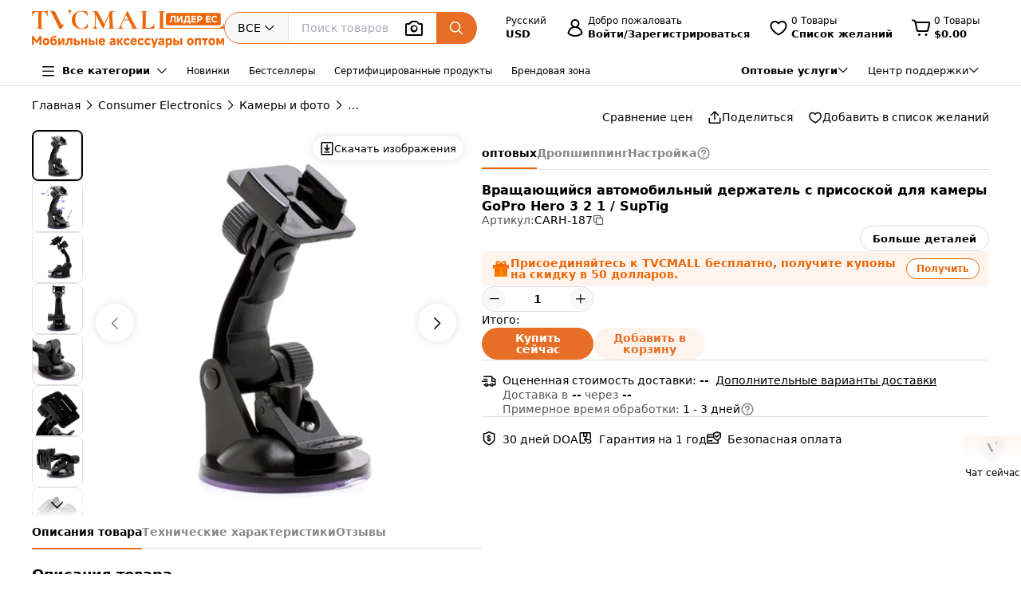

--- FILE ---
content_type: text/html;charset=utf-8
request_url: https://www.tvcmall.com/ru/details/rotary-car-mount-holder-suction-cup-stand-for-gopro-hero-3-2-1-suptig-camera-skucarh-187.html
body_size: 170286
content:
<!DOCTYPE html>
<html  lang="ru" dir="ltr">
<head><meta charset="utf-8">
<meta name="viewport" content="width=device-width">
<title>Оптовая продажа Вращающийся автомобильный держатель с присоской для камеры GoPro Hero 3 2 1 &#x2F; SupTig с возможностью кастомизации - TVCMALL</title>
<link rel="preconnect" href="//img.tvcmall.com/">
<link rel="preconnect" href="//upload-img.tvc-mall.com/">
<meta name="p:domain_verify" content="61334a462ed991c637c3df101ccb67f6">
<link rel="icon" href="/favicon.ico">
<link rel="dns-prefetch" href="//img.tvcmall.com/">
<link rel="dns-prefetch" href="//upload-img.tvc-mall.com/">
<link rel="dns-prefetch" href="//vue.comm100.com/">
<link rel="dns-prefetch" href="//chatserver15.comm100.io/">
<link rel="preload" as="font" type="font/otf" crossorigin="anonymous" href="https://www.tvcmall.com/global_resources/fonts/montserrat/Montserrat-ExtraBold.otf">
<link rel="preload" as="style" href="https://src.tvcmall.com/global_resources/css/elementui/index.min.css?3.21.4">
<link rel="stylesheet" href="https://src.tvcmall.com/global_resources/css/elementui/index.min.css?3.21.4">
<link rel="preload" as="style" href="https://src.tvcmall.com/global_resources/iconfont/iconfont.css?3.21.4">
<link rel="stylesheet" href="https://src.tvcmall.com/global_resources/iconfont/iconfont.css?3.21.4">
<meta property="facebook-domain-verification" content="7k9kc6aem6yuqktub9m0t0x2sfodzd">
<link rel="canonical" href="https://www.tvcmall.com/ru/details/rotary-car-mount-holder-suction-cup-stand-for-gopro-hero-3-2-1-suptig-camera-skucarh-187.html">
<link rel="alternate" media="only screen and (max-width: 640px)" href="https://m.tvcmall.com/ru/details/rotary-car-mount-holder-suction-cup-stand-for-gopro-hero-3-2-1-suptig-camera-skucarh-187.html">
<link rel="alternate" hreflang="en" href="https://www.tvcmall.com/details/rotary-car-mount-holder-suction-cup-stand-for-gopro-hero-3-2-1-suptig-camera-skucarh-187.html">
<link rel="alternate" hreflang="fr" href="https://www.tvcmall.com/fr/details/rotary-car-mount-holder-suction-cup-stand-for-gopro-hero-3-2-1-suptig-camera-skucarh-187.html">
<link rel="alternate" hreflang="es" href="https://www.tvcmall.com/es/details/rotary-car-mount-holder-suction-cup-stand-for-gopro-hero-3-2-1-suptig-camera-skucarh-187.html">
<link rel="alternate" hreflang="ar" href="https://www.tvcmall.com/ar/details/rotary-car-mount-holder-suction-cup-stand-for-gopro-hero-3-2-1-suptig-camera-skucarh-187.html">
<link rel="alternate" hreflang="de" href="https://www.tvcmall.com/de/details/rotary-car-mount-holder-suction-cup-stand-for-gopro-hero-3-2-1-suptig-camera-skucarh-187.html">
<link rel="alternate" hreflang="da" href="https://www.tvcmall.com/da/details/rotary-car-mount-holder-suction-cup-stand-for-gopro-hero-3-2-1-suptig-camera-skucarh-187.html">
<link rel="alternate" hreflang="it" href="https://www.tvcmall.com/it/details/rotary-car-mount-holder-suction-cup-stand-for-gopro-hero-3-2-1-suptig-camera-skucarh-187.html">
<link rel="alternate" hreflang="sv" href="https://www.tvcmall.com/sv/details/rotary-car-mount-holder-suction-cup-stand-for-gopro-hero-3-2-1-suptig-camera-skucarh-187.html">
<link rel="alternate" hreflang="nl" href="https://www.tvcmall.com/nl/details/rotary-car-mount-holder-suction-cup-stand-for-gopro-hero-3-2-1-suptig-camera-skucarh-187.html">
<link rel="alternate" hreflang="pt" href="https://www.tvcmall.com/pt/details/rotary-car-mount-holder-suction-cup-stand-for-gopro-hero-3-2-1-suptig-camera-skucarh-187.html">
<link rel="alternate" hreflang="pl" href="https://www.tvcmall.com/pl/details/rotary-car-mount-holder-suction-cup-stand-for-gopro-hero-3-2-1-suptig-camera-skucarh-187.html">
<link rel="alternate" hreflang="ru" href="https://www.tvcmall.com/ru/details/rotary-car-mount-holder-suction-cup-stand-for-gopro-hero-3-2-1-suptig-camera-skucarh-187.html">
<script type="application/ld+json">{ "@context": "http://schema.org", "@type": "Organization", "name": "TVCMALL", "description": "TVCMall.com - Online wholesale mobile accessories for iPhone, iPad, Samsung, Huawei, Xiaomi and Oppo from China. 200,000+ Mobile Accessories Supplier.", "url": "https://www.tvcmall.com/", "logo": "https://www.tvcmall.com/logo.svg", "email": "sales@tvc-mall.com", "address": { "@type": "PostalAddress", "addressCountry": "China", "postalCode": "518000", "streetAddress": "Bei'er Rd 2, BanTian Avenue" }, "sameAs": [ "https://www.facebook.com/TVCMALLLTD", "https://twitter.com/tvcmall_com", "https://www.instagram.com/tvcmall/", "https://pinterest.com/tvcmall/", "https://www.youtube.com/user/tvcmall" ], "contactPoint": [ { "@type": "ContactPoint", "contactType": "customer service", "email": "sales@tvc-mall.com", "url": "https://www.tvcmall.com" } ] }</script>
<script>window.ckySettings = { documentLang: "ru" };</script>
<link rel="preload" as="image" href="https://src.tvcmall.com/global_resources/image/logo-25-9-10/PC/ru.svg">
<link rel="preload" as="image" href="https://src.tvcmall.com/dynamic-staticfiles/ssr__global_resources__image__pc-payment-25-7/payment1__png.webp">
<meta name="description" content="Оптовая покупка Вращающийся автомобильный держатель с присоской для камеры GoPro Hero 3 2 1 / SupTig на платформе TVCMALL ChinaShopping. Кастомизация, оптовые скидки и дропшиппинг без минимального заказа.">
<meta name="keywords" content="Оптовая продажа Вращающийся автомобильный держатель с присоской для камеры GoPro Hero 3 2 1 / SupTig">
<meta property="og:type" content="product">
<meta property="og:title" content="Вращающийся автомобильный держатель с присоской для камеры GoPro Hero 3 2 1 / SupTig">
<meta property="og:description" content="Оптовая покупка Вращающийся автомобильный держатель с присоской для камеры GoPro Hero 3 2 1 / SupTig на платформе TVCMALL ChinaShopping. Кастомизация, оптовые скидки и дропшиппинг без минимального заказа.">
<meta property="og:image" content="https://img.tvcmall.com/dynamic/uploads/details/220x220_CARH-187-1.webp">
<meta property="og:url" content="https://www.tvcmall.com/ru/details/rotary-car-mount-holder-suction-cup-stand-for-gopro-hero-3-2-1-suptig-camera-skucarh-187.html">
<meta property="og:site_name" content="tvcmall">
<meta property="product:price:amount" content="0.61">
<meta property="product:price:currency" content="USD">
<meta property="og:availability" content="instock">
<meta name="twitter:card" content="summary_large_image">
<meta name="twitter:site" content="@tvcmall_com">
<script type="application/ld+json">{"@context":"https://schema.org/","@type":"Product","name":"Вращающийся автомобильный держатель с присоской для камеры GoPro Hero 3 2 1 / SupTig","description":"Вращающийся автомобильный держатель с присоской для камеры GoPro Hero 3 2 1 / SupTig\n\nНовая и прочная конструкция автомобильного держателя, предназначенного для крепления камеры в автомобилеПолностью регулируемый с возможностью вращения головки держателя на 180 градусов для быстрого перехода между портретной и пейзажной ориентациейБольшая прочная присоска крепится к лобовому стеклу или другой гладкой плоской поверхности и легко снимаетсяУдобный и надежный захват, ударопрочная и устойчивая к нагрузкам конструкция, обеспечивает приятное использованиеПодходит для outdoorных камер, таких как Gopro Hero 3 2 1 и SupTigВ комплект входит:1 x Вращающийся автомобильный держатель с присоской для камеры GoPro Hero 3 2 1 / SupTig\n","image":"https://img.tvcmall.com/dynamic/uploads/details/220x220_CARH-187-1.webp","sku":"CARH-187","brand":{"@type":"Brand"},"offers":{"@type":"Offer","url":"https://www.tvcmall.com/ru/details/rotary-car-mount-holder-suction-cup-stand-for-gopro-hero-3-2-1-suptig-camera-skucarh-187.html","priceCurrency":"USD","price":0.61,"availability":"instock"}}</script>
<script type="application/ld+json">{ "@context": "http://schema.org/", "@type": "BreadcrumbList", "itemListElement": [{"@type":"ListItem","position":1,"item":{"name":"Home","@id":"https://www.tvcmall.com/ru/"}},{"@type":"ListItem","position":2,"item":{"name":"Consumer Electronics","@id":"/ru/c/consumer-electronics-c2552/"}},{"@type":"ListItem","position":3,"item":{"name":"Камеры и фото","@id":"/ru/c/cameras-photo-c123088/"}},{"@type":"ListItem","position":4,"item":{"name":"Аксессуары Camera","@id":"/ru/c/camera-accessories-c123089/"}},{"@type":"ListItem","position":5,"item":{"name":"Крепление и держатель","@id":"/ru/c/mount-holder-c123126/"}}] }</script>
<style>.text-truncate[data-v-c0129362]{overflow:hidden;text-overflow:ellipsis;white-space:nowrap}.more-option[data-v-c0129362]{text-decoration:underline}
</style>
<style>.text-truncate[data-v-f229e0cd]{overflow:hidden;text-overflow:ellipsis;white-space:nowrap}.tool-bar .item+.item[data-v-f229e0cd]{border-left:1px solid #e0e0e0;padding-left:18px}html[dir=rtl] .tool-bar .item+.item[data-v-f229e0cd]{border-left:none;border-right:1px solid #e0e0e0;padding-left:0;padding-right:18px}
</style>
<style>.text-truncate[data-v-a906c01c]{overflow:hidden;text-overflow:ellipsis;white-space:nowrap}.product-NotForSale[data-v-a906c01c]{display:flex;justify-content:space-between}.product-NotForSale .left-img[data-v-a906c01c]{align-items:center;border:1px solid #d9dde2;display:flex;flex:0 0 580px;height:580px;justify-content:center;width:580px}.product-NotForSale .txt-box[data-v-a906c01c]{flex:1 1 auto;overflow-wrap:break-word;padding-left:80px}.product-NotForSale h2[data-v-a906c01c]{color:#9aa5b3;font-size:16px;line-height:26px;margin-bottom:24px}.product-NotForSale p[data-v-a906c01c]{font-size:14px}.product-NotForSale p a[data-v-a906c01c]{color:#da763a;text-decoration:underline}
</style>
<style>.text-truncate[data-v-5f1b6acd]{overflow:hidden;text-overflow:ellipsis;white-space:nowrap}.step+.step .step-icon[data-v-5f1b6acd]{position:relative}.step+.step .step-icon[data-v-5f1b6acd]:after{background-color:#fff;content:"";display:block;height:16px;left:50%;position:absolute;transform:translate(-50%);transform:translateY(-120%);width:1px}
</style>
<style>.text-truncate[data-v-1c297043]{overflow:hidden;text-overflow:ellipsis;white-space:nowrap}.scroll-wrapper[data-v-1c297043] .content{margin-bottom:-300px;margin-top:-100px;padding-bottom:300px;padding-top:100px}.scroll-wrapper[data-v-1c297043] .goods-item{flex:0 0 auto;width:16.6%}@media only screen and (min-width:1200px) and (max-width:1439px){.scroll-wrapper[data-v-1c297043] .goods-item{width:20%}}@media screen and (max-width:1199px){.scroll-wrapper[data-v-1c297043] .goods-item{width:25%}}
</style>
<style>.text-truncate[data-v-dd2fbce3]{overflow:hidden;text-overflow:ellipsis;white-space:nowrap}[data-v-dd2fbce3] .el-input-group__append,[data-v-dd2fbce3] .el-input-group__prepend{background-color:#f7f7f7}.table-rounded-corners[data-v-dd2fbce3]{border-radius:10px;font-size:12px;overflow:hidden}.table-rounded-corners .iconfont[data-v-dd2fbce3]{font-size:16px!important;font-weight:400!important}.table-rounded-corners[data-v-dd2fbce3] .el-table__header-wrapper th{background-color:#f7f7f7;color:#343332;font-size:12px;font-weight:700}.table-rounded-corners[data-v-dd2fbce3] .el-table__header-wrapper th .cell{line-height:15px}.table-rounded-corners[data-v-dd2fbce3] .el-table__header-wrapper th:first-child{border-right:none;border-top-left-radius:10px}.table-rounded-corners[data-v-dd2fbce3] .el-table__header-wrapper th:last-child{border-left:none;border-top-right-radius:10px}.table-rounded-corners[data-v-dd2fbce3] .el-table__header-wrapper th:not(:first-child){border-left:none;border-right:none}.table-rounded-corners[data-v-dd2fbce3] .el-table__body-wrapper tbody tr td{color:#606266}.table-rounded-corners[data-v-dd2fbce3] .el-table__body-wrapper tbody tr:last-child td:first-child{border-bottom-left-radius:10px;border-right:none}.table-rounded-corners[data-v-dd2fbce3] .el-table__body-wrapper tbody tr:last-child td:last-child{border-bottom-right-radius:10px;border-left:none}.table-rounded-corners[data-v-dd2fbce3] .el-table__body-wrapper tbody tr td:first-child{border-left:none;border-right:none}.table-rounded-corners[data-v-dd2fbce3] .el-table__body-wrapper tbody tr td:not(:first-child){border-left:none;border-right:none}[data-v-dd2fbce3] .el-collapse{border:none}[data-v-dd2fbce3] .el-collapse .el-collapse-item__header{border-bottom:none}[data-v-dd2fbce3] .el-collapse .el-collapse-item__content{padding-bottom:0}[data-v-dd2fbce3] .el-collapse .el-collapse-item__wrap{border-bottom:none}.tvc-tabs[data-v-dd2fbce3] .el-tabs__item:not(.is-active){font-weight:400!important}.tvc-num-input.right[data-v-dd2fbce3] .el-input__inner{margin-right:45px}.tvc-num-input.left[data-v-dd2fbce3] .el-input__inner{margin-left:45px}[data-v-dd2fbce3] .hidden-required .el-form-item__error{display:none}
</style>
<style>.text-truncate[data-v-c0d2eaf4]{overflow:hidden;text-overflow:ellipsis;white-space:nowrap}.common-to-top__popover.el-popover.el-popper[data-v-c0d2eaf4]{min-width:210px;padding:0!important}.common-to-top__wrapper[data-v-c0d2eaf4]{align-items:center;background:linear-gradient(180deg,rgba(255,244,237,.9),hsla(0,0%,100%,.9) 48.4%);border-radius:8px 0 0 8px;bottom:120px;display:flex;flex-direction:column;justify-content:center;line-height:normal;position:fixed;right:0;width:72px;z-index:199}.common-to-top__wrapper.common-to-top__wrapper-show[data-v-c0d2eaf4]{display:flex}.common-to-top__wrapper[data-v-c0d2eaf4]:has(.common-to-top__item){border:1px solid #f8f8f8;box-shadow:0 0 12px #0000001f;padding:16px 0}.common-to-top__item[data-v-c0d2eaf4]{align-items:center;cursor:pointer;display:flex;flex-direction:column;width:100%}.common-to-top__item-txt[data-v-c0d2eaf4]{color:#000;font-size:12px;margin-top:8px;text-align:center}.common-to-top__item+.common-to-top__item[data-v-c0d2eaf4]{margin-top:16px}.common-to-top__avatar[data-v-c0d2eaf4]{border-radius:50%;height:32px;width:32px}.common-to-top__avatar>img[data-v-c0d2eaf4]{border-radius:50%;height:100%;-o-object-fit:cover;object-fit:cover;width:100%}.common-to-top__contact[data-v-c0d2eaf4]{box-sizing:border-box;padding:8px 0;width:100%}.common-to-top__contact-item[data-v-c0d2eaf4]{align-items:center;display:flex;height:32px;padding:0 16px}.common-to-top__contact-item-pointer[data-v-c0d2eaf4]{cursor:pointer}.common-to-top__contact-item[data-v-c0d2eaf4]:hover{background:#fff4ed}.common-to-top__contact-link[data-v-c0d2eaf4]{align-items:center;display:flex}.common-to-top__contact-txt[data-v-c0d2eaf4]{color:#000;font-size:14px;margin-left:8px}.common-to-top__contact-txt-line[data-v-c0d2eaf4]{text-decoration:underline}
</style>
<style>.text-truncate{overflow:hidden;text-overflow:ellipsis;white-space:nowrap}.detail{position:relative}.detail .wrapper-right{height:-moz-fit-content;height:fit-content;position:sticky;top:122px}@media screen and (min-width:1440px){.detail .wrapper-left{width:704px}.detail .wrapper-right{flex:1 1 0%}}@media screen and (max-width:1439px) and (min-width:1121px){.detail .wrapper-left{width:564px}.detail .wrapper-right{flex:1 1 0%}.detail .wrapper-right .operator button{width:140px}}@media screen and (max-width:1120px){.detail .wrapper-left{flex:1 1 0%}.detail .wrapper-right{width:440px}.detail .wrapper-right .operator button{width:140px}}@media screen and (min-width:1441px){.detail .wrapper-content{grid-column-gap:64px;-moz-column-gap:64px;column-gap:64px}}@media screen and (max-width:1440px){.detail .wrapper-content{grid-column-gap:32px;-moz-column-gap:32px;column-gap:32px}}.detail .related-search__wrapper{background-color:transparent}.detail .detail-operator{width:100%}.detail .detail-operator .disabled-buy-now{background-color:#ccc;cursor:not-allowed}.detail .detail-operator .disabled-add-to-card{background-color:#f8f8f8;color:#ccc;cursor:not-allowed}.detail .detail-operator .cursor-not-allowed .iconfont{color:#878787!important}.detail .detail-operator .number{padding:0 4px;width:60px}.detail .detail-operator .number::-webkit-inner-spin-button,.detail .detail-operator .number::-webkit-outer-spin-button{-webkit-appearance:none;margin:0}.detail .detail-operator .tvc-button{align-items:center;display:flex;justify-content:center}.detail .detail-operator .tvc-button:hover{opacity:.8}@media screen and (min-width:1440px){.detail .detail-operator .operator{flex-wrap:wrap}.detail .detail-operator .tvc-button{width:240px}}@media screen and (max-width:1439px){.detail .detail-operator .tvc-button{flex:1 1 0%}.detail .detail-operator .wish-notice{display:none}}.detail .sales-manager{background:linear-gradient(180deg,#fff4ed,#fff 51.04%);border:1px solid var(--Line-gray,#e0e0e0)}@media screen and (max-width:1440px){.detail .sales-manager>.leftCont{width:100%}.detail .sales-manager>.leftCont>div{flex:1}.detail .sales-manager>.leftCont .com-lay{justify-content:flex-start!important}.detail .sales-manager>.leftCont .com-lay>div{flex:1 1 0%}.detail .sales-manager .sm-hide{display:none}}.detail .sales-manager .avatar{aspect-ratio:1/1;height:60px;width:60px}@media screen and (max-width:1120px){.detail .sales-manager .avatar{height:60px;width:60px}}@media screen and (min-width:1121px){.detail .sales-manager .avatar{height:60px;width:60px}}.detail .prices .item-wrapper{background-color:#f8f8f8;border:2px solid #f8f8f8}.detail .prices .item-wrapper .units{color:#575757}.detail .prices .item-wrapper.active{background-color:#fff4ed;border:2px solid #ec6608}.detail .prices .item-wrapper.active .units{color:#000}.detail .prices .item-wrapper.active .price{font-weight:700}.detail .prices .item-wrapper:hover:not(.disabled){border:2px solid #ec6608}.detail .prices .item-wrapper.disabled{background-color:#eee;border:2px solid #eee;cursor:not-allowed}.detail .prices .item-wrapper.disabled .price,.detail .prices .item-wrapper.disabled .units{color:#878787}.detail .detail-colors{overflow:hidden;width:100%}.detail .detail-colors .colors .active{border:2px solid #e76e26}.detail .detail-colors .no-image{margin-bottom:8px}.detail .detail-colors .no-image .item.active{border-color:transparent;color:#e76e26;font-weight:700;position:relative}.detail .detail-colors .no-image .item.active:before{border:2px solid #e76e26;border-radius:4px;bottom:0;content:"";left:0;position:absolute;right:0;top:0}.detail .detail-colors .no-image .item:hover{border-color:transparent;color:#e76e26;position:relative}.detail .detail-colors .no-image .item:hover:before{border:2px solid #e76e26;border-radius:4px;bottom:0;content:"";left:0;position:absolute;right:0;top:0}.detail .detail-tab{background-color:#fff;line-height:40px;position:sticky;top:107px;z-index:29}@media screen and (min-width:1121px){.detail .detail-tab{grid-column-gap:32px;-moz-column-gap:32px;column-gap:32px}}@media screen and (max-width:1120px){.detail .detail-tab{grid-column-gap:16px;-moz-column-gap:16px;column-gap:16px}}.detail .detail-tab .item{position:relative}.detail .detail-tab .item.active .name{color:#000!important}.detail .detail-tab .item.active:after{background-color:#e76e26;content:"";display:block;height:2px;position:absolute;width:100%}.detail .product-descriptions .description .system-title{color:#000;font-size:14px;font-weight:700;padding-bottom:8px}.detail .product-descriptions .description ul{list-style-type:disc;padding-left:20px}.detail .product-descriptions .description ul li{color:#000;font-size:14px;font-weight:400;padding-left:0}.detail .product-descriptions .description ul li::marker,.detail .product-descriptions .description ul li:before{display:none;width:0}.detail .product-descriptions .see-more{position:relative}.detail .product-descriptions .see-more:before{background-color:#000;bottom:2px;content:"";display:inline-block;height:.8px;position:absolute;width:100%}.detail .product-descriptions .see-more:hover{color:#e76e26}.detail .product-descriptions .see-more:hover:before{background-color:#e76e26}.detail .product-descriptions .see-more:hover .iconfont{color:#e76e26!important}.detail .product-descriptions .video-box{border-radius:8px;margin-bottom:16px}.detail .product-descriptions .video-box iframe{border-radius:8px;max-height:400px;width:100%!important}.detail table,.detail td{font-size:14px;font-weight:400;line-height:22px;padding:13px 8px}.detail table tr:last-child{border-bottom:1px solid #f8f8f8}.detail td:first-child{color:#575757;font-size:14px;font-weight:400;width:200px}.detail .specifications tr:nth-child(odd){background-color:#f8f8f8}.detail .real-pic{position:relative}.detail .real-pic img{width:100%}.detail .real-pic .more{align-items:flex-end;background:linear-gradient(180deg,hsla(0,0%,100%,0),#fff);display:flex;height:40px;justify-content:center}.detail .real-pic .more.collapsed{bottom:0;left:0;position:absolute;right:0;z-index:1}.detail .real-pic .more.expanded{margin-top:-20px}.detail .real-pic .see-more{position:relative}.detail .real-pic .see-more:before{background-color:#000;bottom:2px;content:"";display:inline-block;height:.8px;position:absolute;width:100%}.detail .real-pic .see-more:hover{color:#e76e26}.detail .real-pic .see-more:hover:before{background-color:#e76e26}.detail .real-pic .see-more:hover .iconfont{color:#e76e26!important}.detail .reviewsBox{border-bottom:1px solid #e0e0e0;border-top:1px solid #e0e0e0}.detail .reviewsBox h2{height:53px}.detail .reviewsBox .open .iconfont{transform:rotate(180deg)}.shipping-dialog table{border-collapse:separate;border-radius:8px;border-spacing:0;empty-cells:hide}.shipping-dialog table thead tr th:first-child{border-left:1px solid #d9dde2;border-top-left-radius:8px}.shipping-dialog table thead tr th:last-child{border-top-right-radius:8px}.shipping-dialog table thead tr th{border-bottom:1px solid #d9dde2;border-right:1px solid #d9dde2;border-top:1px solid #d9dde2}.shipping-dialog table tbody tr td:first-child{border-left:1px solid #d9dde2}.shipping-dialog table tbody tr td{border-bottom:1px solid #d9dde2;border-right:1px solid #d9dde2}.shipping-dialog table tbody tr:last-child td:first-child{border-bottom-left-radius:8px}.shipping-dialog table tbody tr:last-child td:last-child{border-bottom-right-radius:8px}.shipping-dialog th{line-height:normal;padding:11px 16px}.shipping-dialog td{line-height:normal;padding:6px 16px}.shipping-dialog td,.shipping-dialog th{color:#000;text-align:left}.shipping-dialog th{font-size:14px;font-weight:700}.shipping-dialog td{font-size:14px;font-weight:400}html[dir=rtl] .shipping-dialog table thead tr th:first-child{border-left:none;border-right:1px solid #d9dde2;border-top-left-radius:0;border-top-right-radius:8px}html[dir=rtl] .shipping-dialog table thead tr th:last-child{border-left:1px solid #d9dde2;border-top-left-radius:8px;border-top-right-radius:0}html[dir=rtl] .shipping-dialog table tbody tr td{border-left:1px solid #d9dde2;border-right:0}html[dir=rtl] .shipping-dialog table tbody tr:last-child td:last-child{border-radius:0}html[dir=rtl] .shipping-dialog table tbody td:first-child{border-bottom-left-radius:0;border-right:1px solid #d9dde2}.detail-authorization-img-module{margin:20px 0}.detail-authorization-img-module,.detail-img-module .detail-img__imgbox{display:flex;justify-content:center}.detail-img-module .detail-img__imgbox.mb{margin-bottom:20px}.detail-related-goods-module{margin-bottom:56px}.detail-related-goods-module .detail-related-goods__title{font-family:Montserrat,system-ui;font-size:24px;font-weight:800;line-height:normal;padding:64px 0 24px;text-align:center}.detail-recommend-goods-module{margin-bottom:56px}.detail-recommend-goods-module .detail-recommend-goods__title{font-size:24px;font-weight:800;line-height:normal;margin:64px auto 0;text-align:center}.detail-recommend-goods-module .detail-recommend-goods__main{align-items:flex-start;display:flex;flex-wrap:wrap;padding-top:24px}.detail-recommend-goods-module .detail-recommend-goods__main .goods-item{width:16.6666666667%}@media screen and (max-width:1530px){.detail-recommend-goods-module .detail-recommend-goods__main .goods-item{width:20%}}.detail-tabs{align-items:center;background-color:#fff;border-bottom:1px solid #e0e0e0;-moz-column-gap:32px;column-gap:32px;display:flex;font-size:14px;justify-content:flex-start;line-height:40px;position:sticky;top:0;z-index:99999}.detail-tabs li{color:#878787;cursor:pointer;font-weight:700;position:relative}.detail-tabs li.active{color:#000}.detail-tabs li.active:after{background-color:#ec6608;bottom:0;content:"";font-size:0;height:2px;left:0;line-height:0;position:absolute;right:0}.bottom-sticky{background-color:#fff;border-top:1px solid #eee;bottom:0;padding:8px 0;position:fixed;z-index:99999}.detail .el-image-viewer__wrapper .album__video-box{align-items:center;background-color:#000;color:#fff;display:flex;height:750px;justify-content:center;left:50%;position:absolute;top:50%;transform:translate(-50%,-50%);width:750px;z-index:1}.detail .el-image-viewer__wrapper .album__video-box iframe{height:100%!important;width:100%!important}.detail .el-image-viewer__wrapper .album__video-box .el-image-viewer__actions{display:none}.pic-preview{max-height:685px;max-width:720px}.pic-preview .pic .left{flex:none}@media screen and (min-width:1121px){.pic-preview .pic .left{width:64px}.pic-preview .pic .left .left-pic{border-radius:8px;overflow:hidden;width:100%}}@media screen and (max-width:1120px){.pic-preview .pic .left{width:56px}.pic-preview .pic .left .left-pic{border-radius:8px;overflow:hidden;width:100%}}.pic-preview .pic .left .left-pic{flex:0 0 auto;position:relative}.pic-preview .pic .left .left-pic:after{border:1px solid #e0e0e0;border-radius:8px;bottom:0;content:"";display:block;left:0;position:absolute;right:0;top:0}.pic-preview .pic .left .left-pic.active:after{border-color:#000;border-width:2px}.pic-preview .pic .left .left-pic.video-icon:before{background:url([data-uri]) no-repeat;background-size:100% 100%;box-sizing:border-box;content:" ";display:inline-block;height:18px;left:50%;position:absolute;top:50%;transform:translate(-50%,-50%);width:24px}.pic-preview .pic .left .left-pic .small-pic{height:100%;width:100%}.pic-preview .pic .right{position:relative}@media screen and (min-width:1440px){.pic-preview .pic .right{height:624px;width:624px}}@media screen and (max-width:1439px) and (min-width:1121px){.pic-preview .pic .right{height:484px;width:484px}}@media screen and (max-width:1120px){.pic-preview .pic .right{flex:1 1 0%;max-width:484px}}.pic-preview .pic .right img{cursor:zoom-in!important}.pic-preview .pic .right .soldout{align-items:center;background-color:#0000004d;border-radius:120px;display:flex;height:240px;justify-content:center;left:calc(50% - 120px);position:absolute;top:calc(50% - 120px);width:240px;z-index:9}.pic-preview .pic .right .soldout span{color:#fff;font-size:28px;font-weight:700}.pic-preview .pic .right .video-item-box{align-items:center;aspect-ratio:1/1;background-color:#f8f8f8;display:flex;flex:0 0 auto;height:100%;justify-content:center;width:100%}.pic-preview .pic .right .video-item-box iframe{height:100%!important;width:100%!important}.pic-preview .pic .right .big-pic{aspect-ratio:1/1;flex:0 0 auto}.custom-services .shipping-method-dialog table thead{background-color:#f8f8f8;font-size:14px;font-weight:700;line-height:40px;text-align:left}.custom-services .shipping-method-dialog table tbody{line-height:48px;text-align:left}.custom-services .shipping-method-dialog table td,.custom-services .shipping-method-dialog table th{padding:0 16px}.custom-services .services .custom-detials .item:not(:last-child){border-right:1px solid #e0e0e0;margin-right:16px;padding-right:16px}.custom-services .services .custom-product-steps .item:not(:last-child){flex:1 1 0%}.custom-services .services .custom-product-steps .item:last-child{width:70px!important}.custom-services .services .custom-product-steps .item:not(:last-child){position:relative}.custom-services .services .custom-product-steps .item:not(:last-child):after{background-color:#fff;content:"";display:block;height:2px;left:16px;position:absolute;top:13px;width:100%;z-index:0}
</style>
<style>.text-truncate[data-v-964bfda6]{overflow:hidden;text-overflow:ellipsis;white-space:nowrap}.share-icon:hover .iconfont[data-v-964bfda6]{color:#e76e26!important}
</style>
<style>.text-truncate[data-v-4cbcd900]{overflow:hidden;text-overflow:ellipsis;white-space:nowrap}.common-to-top__popover.el-popover.el-popper[data-v-4cbcd900]{min-width:210px;padding:0}.common-to-top__wrapper[data-v-4cbcd900]{align-items:center;background:linear-gradient(180deg,rgba(255,244,237,.9),hsla(0,0%,100%,.9) 48.4%);border-radius:8px 0 0 8px;bottom:120px;display:flex;flex-direction:column;justify-content:center;line-height:normal;position:fixed;right:0;width:72px;z-index:2000}.common-to-top__wrapper.common-to-top__wrapper-show[data-v-4cbcd900]{display:flex}.common-to-top__wrapper[data-v-4cbcd900]:has(.common-to-top__item){border:1px solid #f8f8f8;box-shadow:0 0 12px #0000001f;padding:16px 0}.common-to-top__item[data-v-4cbcd900]{align-items:center;cursor:pointer;display:flex;flex-direction:column;width:100%}.common-to-top__item-txt[data-v-4cbcd900]{color:#000;font-size:12px;margin-top:8px;text-align:center}.common-to-top__item+.common-to-top__item[data-v-4cbcd900]{margin-top:16px}.common-to-top__avatar[data-v-4cbcd900]{border-radius:50%;height:32px;width:32px}.common-to-top__avatar>img[data-v-4cbcd900]{border-radius:50%;height:100%;-o-object-fit:cover;object-fit:cover;width:100%}.common-to-top__contact[data-v-4cbcd900]{box-sizing:border-box;padding:8px 0;width:100%}.common-to-top__contact-item[data-v-4cbcd900]{align-items:center;display:flex;height:32px;padding:0 16px}.common-to-top__contact-item-pointer[data-v-4cbcd900]{cursor:pointer}.common-to-top__contact-item[data-v-4cbcd900]:hover{background:#fff4ed}.common-to-top__contact-link[data-v-4cbcd900]{align-items:center;display:flex}.common-to-top__contact-txt[data-v-4cbcd900]{color:#000;font-size:14px;margin-left:8px}.common-to-top__contact-txt-line[data-v-4cbcd900]{text-decoration:underline}
</style>
<style>*,:after,:before{border:0 solid #e5e7eb;box-sizing:border-box}*{--tw-ring-inset:var(--tw-empty, );--tw-ring-offset-width:0px;--tw-ring-offset-color:#fff;--tw-ring-color:rgba(59,130,246,.5);--tw-ring-offset-shadow:0 0 #0000;--tw-ring-shadow:0 0 #0000;--tw-shadow:0 0 #0000}:root{-moz-tab-size:4;-o-tab-size:4;tab-size:4}:-moz-focusring{outline:1px dotted ButtonText}:-moz-ui-invalid{box-shadow:none}::moz-focus-inner{border-style:none;padding:0}::-webkit-inner-spin-button,::-webkit-outer-spin-button{height:auto}::-webkit-search-decoration{-webkit-appearance:none}::-webkit-file-upload-button{-webkit-appearance:button;font:inherit}[type=search]{-webkit-appearance:textfield;outline-offset:-2px}abbr[title]{-webkit-text-decoration:underline dotted;text-decoration:underline dotted}a{color:inherit;text-decoration:inherit}body{line-height:inherit}body,button,input{font-family:inherit;margin:0}button,input{color:inherit;font-size:100%;line-height:1.15;line-height:inherit;padding:0}button{background-color:transparent;background-image:none;text-transform:none}[type=button],[type=reset],[type=submit],button{-webkit-appearance:button}[role=button],button{cursor:pointer}html{-webkit-text-size-adjust:100%;font-family:ui-sans-serif,system-ui,-apple-system,BlinkMacSystemFont,Segoe UI,Roboto,Helvetica Neue,Arial,Noto Sans,sans-serif,Apple Color Emoji,Segoe UI Emoji,Segoe UI Symbol,Noto Color Emoji;line-height:1.5}dd,dl,h1,h2,h3,h4,h5,p,pre{margin:0}h1,h2,h3,h4,h5{font-size:inherit;font-weight:inherit}img{border-style:solid}input::placeholder{color:#9ca3af;opacity:1}input::webkit-input-placeholder{color:#9ca3af;opacity:1}input::-moz-placeholder{color:#9ca3af;opacity:1}input:-ms-input-placeholder{color:#9ca3af;opacity:1}input::-ms-input-placeholder{color:#9ca3af;opacity:1}iframe,img,svg,video{display:block;vertical-align:middle}img,video{height:auto;max-width:100%}kbd,pre{font-family:ui-monospace,SFMono-Regular,Menlo,Monaco,Consolas,Liberation Mono,Courier New,monospace;font-size:1em}strong{font-weight:bolder}table{border-collapse:collapse;border-color:inherit;text-indent:0}ul{list-style:none;margin:0;padding:0}.container{width:100%}@media (min-width:373px){.container{max-width:373px}}@media (min-width:767px){.container{max-width:767px}}@media (min-width:1025px){.container{max-width:1025px}}@media (min-width:1530px){.container{max-width:1530px}}@media (min-width:1920px){.container{max-width:1920px}}.bg-\[\#fff\]{--tw-bg-opacity:1;background-color:rgba(255,255,255,var(--tw-bg-opacity))}.bg-primary{--tw-bg-opacity:1;background-color:rgba(236,102,8,var(--tw-bg-opacity))}.bg-\[\#FFF4ED\]{--tw-bg-opacity:1;background-color:rgba(255,244,237,var(--tw-bg-opacity))}.bg-\[\#F8F8F8\]{--tw-bg-opacity:1;background-color:rgba(248,248,248,var(--tw-bg-opacity))}.bg-\[\#E0E0E0\]{--tw-bg-opacity:1;background-color:rgba(224,224,224,var(--tw-bg-opacity))}.bg-\[\#f8f8f8\]{--tw-bg-opacity:1;background-color:rgba(248,248,248,var(--tw-bg-opacity))}.bg-\[\#EC6608\]{--tw-bg-opacity:1;background-color:rgba(236,102,8,var(--tw-bg-opacity))}.bg-white{--tw-bg-opacity:1;background-color:rgba(255,255,255,var(--tw-bg-opacity))}.hover\:bg-\[\#FFF4ED\]:hover{--tw-bg-opacity:1;background-color:rgba(255,244,237,var(--tw-bg-opacity))}.\!bg-primary{--tw-bg-opacity:1!important;background-color:rgba(236,102,8,var(--tw-bg-opacity))!important}.bg-\[\#000000a6\]{--tw-bg-opacity:.6509803921568628;background-color:rgba(0,0,0,var(--tw-bg-opacity))}.hover\:bg-\[\#fff4ed\]:hover{--tw-bg-opacity:1;background-color:rgba(255,244,237,var(--tw-bg-opacity))}.bg-\[\#1877F2\]{--tw-bg-opacity:1;background-color:rgba(24,119,242,var(--tw-bg-opacity))}.bg-\[\#000\]{--tw-bg-opacity:1;background-color:rgba(0,0,0,var(--tw-bg-opacity))}.bg-\[\#FF0000\]{--tw-bg-opacity:1;background-color:rgba(255,0,0,var(--tw-bg-opacity))}.bg-\[\#ff4500\]{--tw-bg-opacity:1;background-color:rgba(255,69,0,var(--tw-bg-opacity))}.bg-\[\#E1E1E1\]{--tw-bg-opacity:1;background-color:rgba(225,225,225,var(--tw-bg-opacity))}.bg-\[\#fffc\]{--tw-bg-opacity:.8;background-color:rgba(255,255,255,var(--tw-bg-opacity))}.bg-gray-200{--tw-bg-opacity:1;background-color:rgba(229,231,235,var(--tw-bg-opacity))}.hover\:bg-gray-50:hover{--tw-bg-opacity:1;background-color:rgba(249,250,251,var(--tw-bg-opacity))}.bg-\[\#FF5512\]{--tw-bg-opacity:1;background-color:rgba(255,85,18,var(--tw-bg-opacity))}.bg-\[\#FFDDD0\]{--tw-bg-opacity:1;background-color:rgba(255,221,208,var(--tw-bg-opacity))}.bg-black\/20{--tw-bg-opacity:.2;background-color:rgba(0,0,0,var(--tw-bg-opacity))}.bg-\[\#FFFFFF\]{--tw-bg-opacity:1;background-color:rgba(255,255,255,var(--tw-bg-opacity))}.hover\:bg-primary:hover{--tw-bg-opacity:1;background-color:rgba(236,102,8,var(--tw-bg-opacity))}.bg-\[\#CCC\]{--tw-bg-opacity:1;background-color:rgba(204,204,204,var(--tw-bg-opacity))}.\!bg-white{--tw-bg-opacity:1!important;background-color:rgba(255,255,255,var(--tw-bg-opacity))!important}.bg-\[\#F7F7F7\]{--tw-bg-opacity:1;background-color:rgba(247,247,247,var(--tw-bg-opacity))}.bg-\[\#E76E26\]{--tw-bg-opacity:1;background-color:rgba(231,110,38,var(--tw-bg-opacity))}.bg-\[\#0000004D\]{--tw-bg-opacity:.30196078431372547;background-color:rgba(0,0,0,var(--tw-bg-opacity))}.bg-\[\#FFFFFFCC\]{--tw-bg-opacity:.8;background-color:rgba(255,255,255,var(--tw-bg-opacity))}.bg-\[\#DCDFE6\]{--tw-bg-opacity:1;background-color:rgba(220,223,230,var(--tw-bg-opacity))}.bg-\[\#f7f7f7\]{--tw-bg-opacity:1;background-color:rgba(247,247,247,var(--tw-bg-opacity))}.bg-\[\#FAFAFA\]{--tw-bg-opacity:1;background-color:rgba(250,250,250,var(--tw-bg-opacity))}.bg-\[\#FFF6F3\]{--tw-bg-opacity:1;background-color:rgba(255,246,243,var(--tw-bg-opacity))}.bg-\[\#e5e8ec\]{--tw-bg-opacity:1;background-color:rgba(229,232,236,var(--tw-bg-opacity))}.bg-\[\#EEEEEE\]{--tw-bg-opacity:1;background-color:rgba(238,238,238,var(--tw-bg-opacity))}.bg-\[\#ffffffcc\]{--tw-bg-opacity:.8}.bg-\[\#FFFFFFE5\],.bg-\[\#ffffffcc\]{background-color:rgba(255,255,255,var(--tw-bg-opacity))}.bg-\[\#FFFFFFE5\]{--tw-bg-opacity:.8980392156862745}.bg-\[\#D4FFD9\]{--tw-bg-opacity:1;background-color:rgba(212,255,217,var(--tw-bg-opacity))}.bg-white\/80{--tw-bg-opacity:.8;background-color:rgba(255,255,255,var(--tw-bg-opacity))}.\!bg-\[\#fff\]{--tw-bg-opacity:1!important;background-color:rgba(255,255,255,var(--tw-bg-opacity))!important}.bg-black{--tw-bg-opacity:1}.bg-\[\#0000004d\],.bg-black{background-color:rgba(0,0,0,var(--tw-bg-opacity))}.bg-\[\#0000004d\]{--tw-bg-opacity:.30196078431372547}.bg-\[\#34A784\]{--tw-bg-opacity:1;background-color:rgba(52,167,132,var(--tw-bg-opacity))}.bg-gray-50{--tw-bg-opacity:1;background-color:rgba(249,250,251,var(--tw-bg-opacity))}.bg-\[\#9CA5B2\]{--tw-bg-opacity:1;background-color:rgba(156,165,178,var(--tw-bg-opacity))}.hover\:bg-white:hover{--tw-bg-opacity:1;background-color:rgba(255,255,255,var(--tw-bg-opacity))}.hover\:bg-\[\#EC6608\]:hover{--tw-bg-opacity:1;background-color:rgba(236,102,8,var(--tw-bg-opacity))}.bg-\[\#FFEADF\]{--tw-bg-opacity:1;background-color:rgba(255,234,223,var(--tw-bg-opacity))}.bg-\[\#E5E8EC\]{--tw-bg-opacity:1;background-color:rgba(229,232,236,var(--tw-bg-opacity))}.bg-\[\#00000080\]{--tw-bg-opacity:.5019607843137255;background-color:rgba(0,0,0,var(--tw-bg-opacity))}.bg-\[\#071B2D\]{--tw-bg-opacity:1;background-color:rgba(7,27,45,var(--tw-bg-opacity))}.bg-\[\#FFD2B7\]{--tw-bg-opacity:1;background-color:rgba(255,210,183,var(--tw-bg-opacity))}.bg-\[\#FF730A\],.hover\:bg-\[\#FF730A\]:hover{--tw-bg-opacity:1;background-color:rgba(255,115,10,var(--tw-bg-opacity))}.bg-\[\#FFC859\]{--tw-bg-opacity:1;background-color:rgba(255,200,89,var(--tw-bg-opacity))}.bg-\[\#fff0e7\]{--tw-bg-opacity:1;background-color:rgba(255,240,231,var(--tw-bg-opacity))}.bg-\[\#ffeadf\]{--tw-bg-opacity:1;background-color:rgba(255,234,223,var(--tw-bg-opacity))}.bg-\[\#F55118\]{--tw-bg-opacity:1;background-color:rgba(245,81,24,var(--tw-bg-opacity))}.bg-\[\#FF640A\]{--tw-bg-opacity:1;background-color:rgba(255,100,10,var(--tw-bg-opacity))}.bg-\[\#fff7ec\]{--tw-bg-opacity:1;background-color:rgba(255,247,236,var(--tw-bg-opacity))}.bg-\[\#FF700A\]{--tw-bg-opacity:1;background-color:rgba(255,112,10,var(--tw-bg-opacity))}.bg-\[\#000a\]{--tw-bg-opacity:.6666666666666666;background-color:rgba(0,0,0,var(--tw-bg-opacity))}.bg-\[\#FF6A4D\],.hover\:bg-\[\#FF6A4D\]:hover{--tw-bg-opacity:1;background-color:rgba(255,106,77,var(--tw-bg-opacity))}.bg-\[\#FF6A4C\]{--tw-bg-opacity:1;background-color:rgba(255,106,76,var(--tw-bg-opacity))}.bg-\[\#EAD7C7\]{--tw-bg-opacity:1;background-color:rgba(234,215,199,var(--tw-bg-opacity))}.bg-\[\#FC7C1B\]{--tw-bg-opacity:1;background-color:rgba(252,124,27,var(--tw-bg-opacity))}.bg-\[\#E3F2BF\]{--tw-bg-opacity:1;background-color:rgba(227,242,191,var(--tw-bg-opacity))}.bg-\[\#65AA50\],.hover\:bg-\[\#65AA50\]:hover{--tw-bg-opacity:1;background-color:rgba(101,170,80,var(--tw-bg-opacity))}.bg-\[\#FFE8A6\]{--tw-bg-opacity:1;background-color:rgba(255,232,166,var(--tw-bg-opacity))}.bg-\[\#E09F36\],.hover\:bg-\[\#E09F36\]:hover{--tw-bg-opacity:1;background-color:rgba(224,159,54,var(--tw-bg-opacity))}.bg-\[\#E5E6FF\]{--tw-bg-opacity:1;background-color:rgba(229,230,255,var(--tw-bg-opacity))}.bg-\[\#8952CC\],.hover\:bg-\[\#8952CC\]:hover{--tw-bg-opacity:1;background-color:rgba(137,82,204,var(--tw-bg-opacity))}.bg-\[\#FFDE99\]{--tw-bg-opacity:1;background-color:rgba(255,222,153,var(--tw-bg-opacity))}.bg-\[\#FFD54F\]{--tw-bg-opacity:1;background-color:rgba(255,213,79,var(--tw-bg-opacity))}.bg-\[\#FFE456\]{--tw-bg-opacity:1;background-color:rgba(255,228,86,var(--tw-bg-opacity))}.bg-\[\#FFFCF2\]{--tw-bg-opacity:1;background-color:rgba(255,252,242,var(--tw-bg-opacity))}.\!bg-\[\#FFF1C2\]{--tw-bg-opacity:1!important;background-color:rgba(255,241,194,var(--tw-bg-opacity))!important}.bg-\[\#FFF3E2\]{--tw-bg-opacity:1;background-color:rgba(255,243,226,var(--tw-bg-opacity))}.bg-\[\#FFD749\]{--tw-bg-opacity:1;background-color:rgba(255,215,73,var(--tw-bg-opacity))}.bg-\[\#FFB280\]{--tw-bg-opacity:1;background-color:rgba(255,178,128,var(--tw-bg-opacity))}.bg-\[\#ffeabc\]{--tw-bg-opacity:1;background-color:rgba(255,234,188,var(--tw-bg-opacity))}.bg-\[\#a63e00\]{--tw-bg-opacity:1;background-color:rgba(166,62,0,var(--tw-bg-opacity))}.bg-\[\#FF6A11\]{--tw-bg-opacity:1;background-color:rgba(255,106,17,var(--tw-bg-opacity))}.bg-\[\#FFA310\],.bg-\[\#ffa310\]{--tw-bg-opacity:1;background-color:rgba(255,163,16,var(--tw-bg-opacity))}.bg-\[\#FF9A16\]{--tw-bg-opacity:1;background-color:rgba(255,154,22,var(--tw-bg-opacity))}.bg-\[\#ff6a11\]{--tw-bg-opacity:1;background-color:rgba(255,106,17,var(--tw-bg-opacity))}.bg-\[\#FFF8DF\]{--tw-bg-opacity:1;background-color:rgba(255,248,223,var(--tw-bg-opacity))}.bg-\[\#FFEABC\]{--tw-bg-opacity:1;background-color:rgba(255,234,188,var(--tw-bg-opacity))}.bg-\[\#FFF7DF\]{--tw-bg-opacity:1;background-color:rgba(255,247,223,var(--tw-bg-opacity))}.bg-\[\#FE700A\]{--tw-bg-opacity:1;background-color:rgba(254,112,10,var(--tw-bg-opacity))}.bg-\[\#FFD663\]{--tw-bg-opacity:1;background-color:rgba(255,214,99,var(--tw-bg-opacity))}.bg-\[\#FEF1D0\]{--tw-bg-opacity:1;background-color:rgba(254,241,208,var(--tw-bg-opacity))}.bg-\[\#FFD658\]{--tw-bg-opacity:1;background-color:rgba(255,214,88,var(--tw-bg-opacity))}.bg-\[\#FFFCF0\]{--tw-bg-opacity:1;background-color:rgba(255,252,240,var(--tw-bg-opacity))}.bg-\[\#A63E00\]{--tw-bg-opacity:1;background-color:rgba(166,62,0,var(--tw-bg-opacity))}.bg-\[\#FFCF4F\]{--tw-bg-opacity:1;background-color:rgba(255,207,79,var(--tw-bg-opacity))}.bg-\[\#FFFBF0\]{--tw-bg-opacity:1;background-color:rgba(255,251,240,var(--tw-bg-opacity))}.bg-\[\#100F0F80\]{--tw-bg-opacity:.5019607843137255;background-color:rgba(16,15,15,var(--tw-bg-opacity))}.bg-\[\#FFF8E8\]{--tw-bg-opacity:1;background-color:rgba(255,248,232,var(--tw-bg-opacity))}.bg-\[\#FED2B2\]{--tw-bg-opacity:1;background-color:rgba(254,210,178,var(--tw-bg-opacity))}.bg-\[\#EB4F05\],.hover\:bg-\[\#EB4F05\]:hover{--tw-bg-opacity:1;background-color:rgba(235,79,5,var(--tw-bg-opacity))}.bg-\[\#EB5910\]{--tw-bg-opacity:1;background-color:rgba(235,89,16,var(--tw-bg-opacity))}.bg-\[\#FFF0E5\]{--tw-bg-opacity:1;background-color:rgba(255,240,229,var(--tw-bg-opacity))}.bg-\[\#FFEDDB\]{--tw-bg-opacity:1;background-color:rgba(255,237,219,var(--tw-bg-opacity))}.bg-\[\#FF5319\]{--tw-bg-opacity:1;background-color:rgba(255,83,25,var(--tw-bg-opacity))}.\!bg-\[\#FFF\]{--tw-bg-opacity:1!important;background-color:rgba(255,255,255,var(--tw-bg-opacity))!important}.bg-\[\#FFEBDF\]{--tw-bg-opacity:1;background-color:rgba(255,235,223,var(--tw-bg-opacity))}.bg-\[\#100702\]{--tw-bg-opacity:1;background-color:rgba(16,7,2,var(--tw-bg-opacity))}.bg-\[\#FFC134\],.hover\:bg-\[\#FFC134\]:hover{--tw-bg-opacity:1;background-color:rgba(255,193,52,var(--tw-bg-opacity))}.bg-\[\#FED377\]{--tw-bg-opacity:1;background-color:rgba(254,211,119,var(--tw-bg-opacity))}.bg-\[\#292B37\]{--tw-bg-opacity:1;background-color:rgba(41,43,55,var(--tw-bg-opacity))}.bg-\[\#141622\]{--tw-bg-opacity:1;background-color:rgba(20,22,34,var(--tw-bg-opacity))}.bg-\[\#FF5700\],.hover\:bg-\[\#FF5700\]:hover{--tw-bg-opacity:1;background-color:rgba(255,87,0,var(--tw-bg-opacity))}.bg-\[\#D40030\]{--tw-bg-opacity:1;background-color:rgba(212,0,48,var(--tw-bg-opacity))}.bg-\[\#B20006\]{--tw-bg-opacity:1;background-color:rgba(178,0,6,var(--tw-bg-opacity))}.bg-\[\#FCC331\],.hover\:bg-\[\#FCC331\]:hover{--tw-bg-opacity:1;background-color:rgba(252,195,49,var(--tw-bg-opacity))}.bg-\[\#F26D2A\],.hover\:bg-\[\#F26D2A\]:hover{--tw-bg-opacity:1;background-color:rgba(242,109,42,var(--tw-bg-opacity))}.bg-\[\#DCF9FF\]{--tw-bg-opacity:1;background-color:rgba(220,249,255,var(--tw-bg-opacity))}.bg-\[\#6ACCCC\],.hover\:bg-\[\#6ACCCC\]:hover{--tw-bg-opacity:1;background-color:rgba(106,204,204,var(--tw-bg-opacity))}.bg-\[\#FEDFE2\]{--tw-bg-opacity:1;background-color:rgba(254,223,226,var(--tw-bg-opacity))}.bg-\[\#E24151\],.hover\:bg-\[\#E24151\]:hover{--tw-bg-opacity:1;background-color:rgba(226,65,81,var(--tw-bg-opacity))}.bg-\[\#FADADF\]{--tw-bg-opacity:1;background-color:rgba(250,218,223,var(--tw-bg-opacity))}.bg-\[\#F2F9FF\]{--tw-bg-opacity:1;background-color:rgba(242,249,255,var(--tw-bg-opacity))}.bg-\[\#EBC9B0\]{--tw-bg-opacity:1;background-color:rgba(235,201,176,var(--tw-bg-opacity))}.bg-\[\#D78A53\],.hover\:bg-\[\#D78A53\]:hover{--tw-bg-opacity:1;background-color:rgba(215,138,83,var(--tw-bg-opacity))}.bg-\[\#ffffff\]{--tw-bg-opacity:1;background-color:rgba(255,255,255,var(--tw-bg-opacity))}.bg-\[\#D9F2FF\]{--tw-bg-opacity:1;background-color:rgba(217,242,255,var(--tw-bg-opacity))}.bg-\[\#31A6DE\],.hover\:bg-\[\#31A6DE\]:hover{--tw-bg-opacity:1;background-color:rgba(49,166,222,var(--tw-bg-opacity))}.bg-\[\#FFECDD\]{--tw-bg-opacity:1;background-color:rgba(255,236,221,var(--tw-bg-opacity))}.bg-\[\#FF6920\],.hover\:bg-\[\#FF6920\]:hover{--tw-bg-opacity:1;background-color:rgba(255,105,32,var(--tw-bg-opacity))}.bg-\[\#FF671E\]{--tw-bg-opacity:1;background-color:rgba(255,103,30,var(--tw-bg-opacity))}.\!bg-\[\#FF671E80\]{--tw-bg-opacity:.5019607843137255!important;background-color:rgba(255,103,30,var(--tw-bg-opacity))!important}.bg-\[\#FF7947\]{--tw-bg-opacity:1;background-color:rgba(255,121,71,var(--tw-bg-opacity))}.bg-\[\#FFFFFF99\]{--tw-bg-opacity:.6;background-color:rgba(255,255,255,var(--tw-bg-opacity))}.bg-\[\#47A4DD\]{--tw-bg-opacity:1;background-color:rgba(71,164,221,var(--tw-bg-opacity))}.bg-\[\#2E47BE\],.hover\:bg-\[\#2E47BE\]:hover{--tw-bg-opacity:1;background-color:rgba(46,71,190,var(--tw-bg-opacity))}.bg-\[\#DEF3FF\]{--tw-bg-opacity:1;background-color:rgba(222,243,255,var(--tw-bg-opacity))}.bg-\[\#0050A2\],.hover\:bg-\[\#0050A2\]:hover{--tw-bg-opacity:1;background-color:rgba(0,80,162,var(--tw-bg-opacity))}.bg-\[\#000000b3\]{--tw-bg-opacity:.7019607843137254;background-color:rgba(0,0,0,var(--tw-bg-opacity))}.bg-\[\#FFCE58\]{--tw-bg-opacity:1;background-color:rgba(255,206,88,var(--tw-bg-opacity))}.bg-yellow-700{--tw-bg-opacity:1;background-color:rgba(180,83,9,var(--tw-bg-opacity))}.\!bg-\[\#ffffff\]{--tw-bg-opacity:1!important;background-color:rgba(255,255,255,var(--tw-bg-opacity))!important}.bg-\[\#EC6607\]{--tw-bg-opacity:1;background-color:rgba(236,102,7,var(--tw-bg-opacity))}.bg-\[\#FFAE64\]{--tw-bg-opacity:1;background-color:rgba(255,174,100,var(--tw-bg-opacity))}.hover\:bg-\[\#fff\]:hover{--tw-bg-opacity:1;background-color:rgba(255,255,255,var(--tw-bg-opacity))}.bg-\[\#FFAF24\]{--tw-bg-opacity:1;background-color:rgba(255,175,36,var(--tw-bg-opacity))}.\!bg-\[\#EC6607\]{--tw-bg-opacity:1!important;background-color:rgba(236,102,7,var(--tw-bg-opacity))!important}.bg-\[\#F2F3F5\]{--tw-bg-opacity:1;background-color:rgba(242,243,245,var(--tw-bg-opacity))}.bg-\[\#F7F8F9\]{--tw-bg-opacity:1;background-color:rgba(247,248,249,var(--tw-bg-opacity))}.bg-orange-\[\#EC6608\]{--tw-bg-opacity:1;background-color:rgba(236,102,8,var(--tw-bg-opacity))}.bg-\[\#F67D16\]{--tw-bg-opacity:1;background-color:rgba(246,125,22,var(--tw-bg-opacity))}.bg-\[\#F8F9FA\]{--tw-bg-opacity:1;background-color:rgba(248,249,250,var(--tw-bg-opacity))}.bg-\[\#FFF4EE\]{--tw-bg-opacity:1;background-color:rgba(255,244,238,var(--tw-bg-opacity))}.bg-\[\#EC6608CC\]{--tw-bg-opacity:.8;background-color:rgba(236,102,8,var(--tw-bg-opacity))}.\!bg-black{--tw-bg-opacity:1!important;background-color:rgba(0,0,0,var(--tw-bg-opacity))!important}.bg-\[\#FA9D66\]{--tw-bg-opacity:1;background-color:rgba(250,157,102,var(--tw-bg-opacity))}.\!bg-\[\#fff4ed4d\]{--tw-bg-opacity:.30196078431372547!important;background-color:rgba(255,244,237,var(--tw-bg-opacity))!important}.bg-orange-\[\#FFF4ED\]{--tw-bg-opacity:1;background-color:rgba(255,244,237,var(--tw-bg-opacity))}.\!bg-\[\#FFF4ED\]{--tw-bg-opacity:1!important;background-color:rgba(255,244,237,var(--tw-bg-opacity))!important}.bg-\[\#000000\]{--tw-bg-opacity:1;background-color:rgba(0,0,0,var(--tw-bg-opacity))}.bg-\[\#575757\]{--tw-bg-opacity:1;background-color:rgba(87,87,87,var(--tw-bg-opacity))}.\!bg-\[\#EC6608\]{--tw-bg-opacity:1!important;background-color:rgba(236,102,8,var(--tw-bg-opacity))!important}.bg-\[\#fff4ed33\]{--tw-bg-opacity:.2;background-color:rgba(255,244,237,var(--tw-bg-opacity))}.bg-black\/70{--tw-bg-opacity:.7;background-color:rgba(0,0,0,var(--tw-bg-opacity))}.bg-\[\#F9D1B5\]{--tw-bg-opacity:1;background-color:rgba(249,209,181,var(--tw-bg-opacity))}.bg-gradient-to-l{background-image:linear-gradient(to left,var(--tw-gradient-stops))}.bg-gradient-to-b{background-image:linear-gradient(to bottom,var(--tw-gradient-stops))}.bg-gradient-to-t{background-image:linear-gradient(to top,var(--tw-gradient-stops))}.from-\[\#faad4f\]{--tw-gradient-from:rgba(250,173,79,var(--tw-from-opacity,1));--tw-gradient-stops:var(--tw-gradient-from),var(--tw-gradient-to,hsla(0,0%,100%,0))}.from-\[\#FFD2B7\]{--tw-gradient-from:rgba(255,210,183,var(--tw-from-opacity,1));--tw-gradient-stops:var(--tw-gradient-from),var(--tw-gradient-to,hsla(0,0%,100%,0))}.from-\[\#FFFFFF\]{--tw-gradient-from:rgba(255,255,255,var(--tw-from-opacity,1));--tw-gradient-stops:var(--tw-gradient-from),var(--tw-gradient-to,hsla(0,0%,100%,0))}.from-\[\#FF640A\]{--tw-gradient-from:rgba(255,100,10,var(--tw-from-opacity,1));--tw-gradient-stops:var(--tw-gradient-from),var(--tw-gradient-to,hsla(0,0%,100%,0))}.from-\[\#ffeabc\]{--tw-gradient-from:rgba(255,234,188,var(--tw-from-opacity,1));--tw-gradient-stops:var(--tw-gradient-from),var(--tw-gradient-to,hsla(0,0%,100%,0))}.from-\[\#FF671E\]{--tw-gradient-from:rgba(255,103,30,var(--tw-from-opacity,1));--tw-gradient-stops:var(--tw-gradient-from),var(--tw-gradient-to,hsla(0,0%,100%,0))}.from-\[\#F8A71D\]{--tw-gradient-from:rgba(248,167,29,var(--tw-from-opacity,1));--tw-gradient-stops:var(--tw-gradient-from),var(--tw-gradient-to,hsla(0,0%,100%,0))}.via-\[\#dd2a7b\]{--tw-gradient-stops:var(--tw-gradient-from),rgba(221,42,123,var(--tw-via-opacity,1)),var(--tw-gradient-to,hsla(0,0%,100%,0))}.to-\[\#515bd4\]{--tw-gradient-to:rgba(81,91,212,var(--tw-to-opacity,1))}.to-\[\#fff\]{--tw-gradient-to:rgba(255,255,255,var(--tw-to-opacity,1))}.to-\[\#FFEFD9\]{--tw-gradient-to:rgba(255,239,217,var(--tw-to-opacity,1))}.to-\[\#FA8E29\]{--tw-gradient-to:rgba(250,142,41,var(--tw-to-opacity,1))}.to-\[\#FFEDD7\]{--tw-gradient-to:rgba(255,237,215,var(--tw-to-opacity,1))}.to-\[\#FFA454\]{--tw-gradient-to:rgba(255,164,84,var(--tw-to-opacity,1))}.to-\[\#FF671E\]{--tw-gradient-to:rgba(255,103,30,var(--tw-to-opacity,1))}.to-\[\#FFC9A3\]{--tw-gradient-to:rgba(255,201,163,var(--tw-to-opacity,1))}.bg-center{background-position:50%}.bg-right{background-position:100%}.bg-no-repeat{background-repeat:no-repeat}.bg-cover{background-size:cover}.bg-contain{background-size:contain}.border-\[\#fff\]{--tw-border-opacity:1;border-color:rgba(255,255,255,var(--tw-border-opacity))}.border-\[\#000000\]{--tw-border-opacity:1;border-color:rgba(0,0,0,var(--tw-border-opacity))}.border-\[\#E0E0E0\]{--tw-border-opacity:1;border-color:rgba(224,224,224,var(--tw-border-opacity))}.hover\:border-\[\#EC6608\]:hover{--tw-border-opacity:1;border-color:rgba(236,102,8,var(--tw-border-opacity))}.border-\[\#e0e0e0\]{--tw-border-opacity:1;border-color:rgba(224,224,224,var(--tw-border-opacity))}.border-\[\#EC6608\],.hover\:border-primary:hover{--tw-border-opacity:1;border-color:rgba(236,102,8,var(--tw-border-opacity))}.border-color-\[\#E0E0E0\]{--tw-border-opacity:1;border-color:rgba(224,224,224,var(--tw-border-opacity))}.\!border-\[\#E0E0E0\]{--tw-border-opacity:1!important;border-color:rgba(224,224,224,var(--tw-border-opacity))!important}.border-\[\#CCCCCC\]{--tw-border-opacity:1;border-color:rgba(204,204,204,var(--tw-border-opacity))}.border-\[\#DCDFE6\]{--tw-border-opacity:1;border-color:rgba(220,223,230,var(--tw-border-opacity))}.border-\[\#eee\]{--tw-border-opacity:1;border-color:rgba(238,238,238,var(--tw-border-opacity))}.\!border-primary{--tw-border-opacity:1!important;border-color:rgba(236,102,8,var(--tw-border-opacity))!important}.border-\[\#F8F8F8\]{--tw-border-opacity:1;border-color:rgba(248,248,248,var(--tw-border-opacity))}.border-b-\[\#E6E6E6\]{--tw-border-opacity:1;border-color:rgba(230,230,230,var(--tw-border-opacity))}.border-\[\#FFF4ED\]{--tw-border-opacity:1;border-color:rgba(255,244,237,var(--tw-border-opacity))}.border-\[\#D9DDE2\]{--tw-border-opacity:1;border-color:rgba(217,221,226,var(--tw-border-opacity))}.border-\[\#000\],.border-black{--tw-border-opacity:1;border-color:rgba(0,0,0,var(--tw-border-opacity))}.\!border-\[\#EC6608\]{--tw-border-opacity:1!important;border-color:rgba(236,102,8,var(--tw-border-opacity))!important}.border-color-\[\#D9DDE2\]{--tw-border-opacity:1;border-color:rgba(217,221,226,var(--tw-border-opacity))}.border-cool-\[\#E0E0E0\]{--tw-border-opacity:1;border-color:rgba(224,224,224,var(--tw-border-opacity))}.border-\[\#E5E8EC\]{--tw-border-opacity:1;border-color:rgba(229,232,236,var(--tw-border-opacity))}.\!hover\:border-primary:hover{--tw-border-opacity:1!important;border-color:rgba(236,102,8,var(--tw-border-opacity))!important}.border-\[\#ccc\]{--tw-border-opacity:1;border-color:rgba(204,204,204,var(--tw-border-opacity))}.border-blue-500{--tw-border-opacity:1;border-color:rgba(59,130,246,var(--tw-border-opacity))}.border-primary{--tw-border-opacity:1;border-color:rgba(236,102,8,var(--tw-border-opacity))}.border-borderColor{--tw-border-opacity:1;border-color:rgba(224,224,224,var(--tw-border-opacity))}.border-\[\#dcdfe6\]{--tw-border-opacity:1;border-color:rgba(220,223,230,var(--tw-border-opacity))}.border-b-cool-\[\#E0E0E0\]{--tw-border-opacity:1;border-color:rgba(224,224,224,var(--tw-border-opacity))}.border-\[\#FFC859\]{--tw-border-opacity:1;border-color:rgba(255,200,89,var(--tw-border-opacity))}.border-\[\#ffdfbf\]{--tw-border-opacity:1;border-color:rgba(255,223,191,var(--tw-border-opacity))}.border-\[\#ff6409\]{--tw-border-opacity:1;border-color:rgba(255,100,9,var(--tw-border-opacity))}.border-\[\#ffc858\]{--tw-border-opacity:1;border-color:rgba(255,200,88,var(--tw-border-opacity))}.border-\[\#FEA579\]{--tw-border-opacity:1;border-color:rgba(254,165,121,var(--tw-border-opacity))}.border-\[\#C1DC7D\]{--tw-border-opacity:1;border-color:rgba(193,220,125,var(--tw-border-opacity))}.border-\[\#F0CB63\]{--tw-border-opacity:1;border-color:rgba(240,203,99,var(--tw-border-opacity))}.border-\[\#B8B8FF\]{--tw-border-opacity:1;border-color:rgba(184,184,255,var(--tw-border-opacity))}.border-white{--tw-border-opacity:1;border-color:rgba(255,255,255,var(--tw-border-opacity))}.border-\[\#FFD54F\]{--tw-border-opacity:1;border-color:rgba(255,213,79,var(--tw-border-opacity))}.border-\[\#E76E26\]{--tw-border-opacity:1;border-color:rgba(231,110,38,var(--tw-border-opacity))}.border-\[\#E5E5E5\]{--tw-border-opacity:1;border-color:rgba(229,229,229,var(--tw-border-opacity))}.border-\[\#ff6a11\]{--tw-border-opacity:1;border-color:rgba(255,106,17,var(--tw-border-opacity))}.border-\[\#FFF8DF\]{--tw-border-opacity:1;border-color:rgba(255,248,223,var(--tw-border-opacity))}.border-\[\#FFEABC\]{--tw-border-opacity:1;border-color:rgba(255,234,188,var(--tw-border-opacity))}.border-\[\#FFF7DF\]{--tw-border-opacity:1;border-color:rgba(255,247,223,var(--tw-border-opacity))}.border-\[\#FF700A\]{--tw-border-opacity:1;border-color:rgba(255,112,10,var(--tw-border-opacity))}.border-\[\#EEE\]{--tw-border-opacity:1;border-color:rgba(238,238,238,var(--tw-border-opacity))}.border-\[\#FDBC18\]{--tw-border-opacity:1;border-color:rgba(253,188,24,var(--tw-border-opacity))}.border-\[\#FFEBDF\]{--tw-border-opacity:1;border-color:rgba(255,235,223,var(--tw-border-opacity))}.border-\[\#EEEEEE\]{--tw-border-opacity:1;border-color:rgba(238,238,238,var(--tw-border-opacity))}.border-\[\#FF5700\]{--tw-border-opacity:1;border-color:rgba(255,87,0,var(--tw-border-opacity))}.border-\[\#B20006\]{--tw-border-opacity:1;border-color:rgba(178,0,6,var(--tw-border-opacity))}.border-\[\#F7A1AA\]{--tw-border-opacity:1;border-color:rgba(247,161,170,var(--tw-border-opacity))}.border-\[\#FADADF\]{--tw-border-opacity:1;border-color:rgba(250,218,223,var(--tw-border-opacity))}.border-\[\#98e3ff\]{--tw-border-opacity:1;border-color:rgba(152,227,255,var(--tw-border-opacity))}.border-\[\#FF640A\]{--tw-border-opacity:1;border-color:rgba(255,100,10,var(--tw-border-opacity))}.border-\[\#74ADDF\]{--tw-border-opacity:1;border-color:rgba(116,173,223,var(--tw-border-opacity))}.border-\[\#5E8E3E\]{--tw-border-opacity:1;border-color:rgba(94,142,62,var(--tw-border-opacity))}.border-transparent{--tw-border-opacity:0;border-color:rgba(0,0,0,var(--tw-border-opacity))}.\!border-\[\#000\]{--tw-border-opacity:1!important;border-color:rgba(0,0,0,var(--tw-border-opacity))!important}.rounded-16px{border-radius:16px}.rounded-24px{border-radius:24px}.rounded-32px{border-radius:32px}.rounded-8px{border-radius:8px}.rounded-4px{border-radius:4px}.rounded-20px{border-radius:20px}.rounded-full{border-radius:9999px}.rounded-\[4px\]{border-radius:4px}.rounded-100px{border-radius:100px}.rounded-6px{border-radius:6px}.\!rounded-\[100px\]{border-radius:100px!important}.rounded-\[20px\]{border-radius:20px}.rounded-2px{border-radius:2px}.rounded-\[8px\]{border-radius:8px}.rounded-12px{border-radius:12px}.rounded-\[30px\]{border-radius:30px}.rounded-7px{border-radius:7px}.rounded{border-radius:.25rem}.\!rounded-100px{border-radius:100px!important}.rounded-18px{border-radius:18px}.rounded-1000px{border-radius:1000px}.rounded-31px{border-radius:31px}.rounded-10px{border-radius:10px}.rounded-\[48px\]{border-radius:48px}.rounded-80px{border-radius:80px}.rounded-\[16px\]{border-radius:16px}.rounded-px-\[30px\]{border-radius:30px}.rounded-px-\[12px\]{border-radius:12px}.rounded-\[50\%\]{border-radius:50%}.rounded-b-\[8px\]{border-bottom-left-radius:8px;border-bottom-right-radius:8px}.hover\:rounded-t-8px:hover{border-top-left-radius:8px;border-top-right-radius:8px}.\!hover\:rounded-b-0px:hover{border-bottom-left-radius:0!important;border-bottom-right-radius:0!important}.rounded-b-6px{border-bottom-left-radius:6px;border-bottom-right-radius:6px}.rounded-t-8px{border-top-left-radius:8px;border-top-right-radius:8px}.rounded-b-8px{border-bottom-left-radius:8px;border-bottom-right-radius:8px}.rounded-b-2px{border-bottom-left-radius:2px;border-bottom-right-radius:2px}.rounded-br-4px{border-bottom-right-radius:4px}.rounded-tr-4px{border-top-right-radius:4px}.rounded-bl-4px{border-bottom-left-radius:4px}.rounded-tl-4px{border-top-left-radius:4px}.rounded-tl-8px{border-top-left-radius:8px}.rounded-br-8px{border-bottom-right-radius:8px}.rounded-bl-0px{border-bottom-left-radius:0}.rounded-br-0px{border-bottom-right-radius:0}.rounded-bl-8px{border-bottom-left-radius:8px}.rounded-tr-16px{border-top-right-radius:16px}.rounded-br-16px{border-bottom-right-radius:16px}.border-solid{border-style:solid}.border-none{border-style:none}.border-2px{border-width:2px}.border,.border-1px{border-width:1px}.\!border-1px{border-width:1px!important}.\!border-2px{border-width:2px!important}.border-1,.border-\[1px\]{border-width:1px}.border-6px{border-width:6px}.border-4px{border-width:4px}.border-3px{border-width:3px}.border-bottom-1px{border-bottom-width:1px}.border-t-1px{border-top-width:1px}.border-l{border-left-width:1px}.border-b{border-bottom-width:1px}.border-b-2px{border-bottom-width:2px}.border-b-1,.border-b-1px{border-bottom-width:1px}.border-t-1{border-top-width:1px}.border-b-2{border-bottom-width:2px}.border-b-\[1px\]{border-bottom-width:1px}.border-l-10px{border-left-width:10px}.border-r-10px{border-right-width:10px}.border-b-10px{border-bottom-width:10px}.border-top-10px{border-top-width:10px}.border-l-4px{border-left-width:4px}.border-r-4px{border-right-width:4px}.border-b-4px{border-bottom-width:4px}.box-border{box-sizing:border-box}.cursor-pointer,.hover\:cursor-pointer:hover{cursor:pointer}.cursor-default{cursor:default}.cursor-not-allowed{cursor:not-allowed}.\!cursor-not-allowed{cursor:not-allowed!important}.block{display:block}.\!block{display:block!important}.inline-block{display:inline-block}.flex{display:flex}.\!flex{display:flex!important}.inline-flex{display:inline-flex}.table{display:table}.grid{display:grid}.contents{display:contents}.list-item{display:list-item}.hidden{display:none}.\!hidden{display:none!important}.basis-1\/3{flex-basis:33.333333%}.flex-row{flex-direction:row}.flex-row-reverse{flex-direction:row-reverse}.flex-col{flex-direction:column}.\!flex-col{flex-direction:column!important}.flex-wrap{flex-wrap:wrap}.flex-nowrap{flex-wrap:nowrap}.items-start{align-items:flex-start}.\!items-start{align-items:flex-start!important}.items-end{align-items:flex-end}.items-center{align-items:center}.items-stretch{align-items:stretch}.self-start{align-self:flex-start}.self-end{align-self:flex-end}.justify-start{justify-content:flex-start}.\!justify-start{justify-content:flex-start!important}.justify-end{justify-content:flex-end}.\!justify-end{justify-content:flex-end!important}.justify-center{justify-content:center}.justify-between{justify-content:space-between}.justify-around{justify-content:space-around}.justify-evenly{justify-content:space-evenly}.flex-1{flex:1 1 0%}.flex-none{flex:none}.flex-auto{flex:1 1 auto}.\!flex-none{flex:none!important}.flex-grow{flex-grow:1}.flex-grow-0{flex-grow:0}.flex-shrink-0{flex-shrink:0}.float-right{float:right}.float-left{float:left}.clear-both{clear:both}.font-bold{font-weight:700}.font-500{font-weight:500}.font-700{font-weight:700}.font-400{font-weight:400}.font-800{font-weight:800}.font-semibold{font-weight:600}.font-normal{font-weight:400}.font-600{font-weight:600}.\.font-bold{font-weight:700}.\!font-bold{font-weight:700!important}.\!font-normal{font-weight:400!important}.font-900{font-weight:900}.h-full{height:100%}.h-1{height:.25rem}.h-auto{height:auto}.h-8{height:2rem}.h-6{height:1.5rem}.h-24{height:6rem}.h-14px{height:14px}.h-300px{height:300px}.h-18px{height:18px}.h-\[40px\]{height:40px}.h-32px{height:32px}.h-1px{height:1px}.h-47px{height:47px}.h-40px{height:40px}.\!h-\[0\]{height:0!important}.h-48px,.h-\[48px\]{height:48px}.h-50px{height:50px}.h-16px{height:16px}.h-\[32px\]{height:32px}.h-80px{height:80px}.h-28px{height:28px}.h-20px{height:20px}.h-64px{height:64px}.h-30px{height:30px}.h-24px{height:24px}.h-\[44px\]{height:44px}.h-540px{height:540px}.h-436px{height:436px}.h-6px{height:6px}.h-\[450px\]{height:450px}.h-\[467px\]{height:467px}.\!h-49px{height:49px!important}.\!h-36px{height:36px!important}.\!h-54px{height:54px!important}.h-734px{height:734px}.h-\[80px\]{height:80px}.\!h-32px{height:32px!important}.h-72px{height:72px}.h-85px{height:85px}.h-224px{height:224px}.h-128px{height:128px}.h-69px{height:69px}.h-1080px{height:1080px}.h-\[120px\]{height:120px}.h-42px{height:42px}.h-140px{height:140px}.h-46px{height:46px}.h-\[240px\]{height:240px}.h-\[168px\]{height:168px}.h-\[160px\]{height:160px}.h-\[30px\]{height:30px}.\!h-\[32px\]{height:32px!important}.\!h-\[540px\]{height:540px!important}.h-\[155px\]{height:155px}.\!h-42px{height:42px!important}.h-\[100\%\]{height:100%}.h-\[540px\]{height:540px}.h-\[28px\]{height:28px}.h-110px{height:110px}.h-22px{height:22px}.h-\[60vh\]{height:60vh}.h-\[64px\]{height:64px}.h-536px{height:536px}.\!h-\[48px\]{height:48px!important}.h-\[60px\]{height:60px}.h-\[1px\]{height:1px}.h-2px{height:2px}.h-\[113\%\]{height:113%}.h-60px{height:60px}.h-500px{height:500px}.\.h-2px{height:2px}.h-\[406px\]{height:406px}.h-400px{height:400px}.h-44px{height:44px}.h-57px{height:57px}.h-100px{height:100px}.h-348px{height:348px}.h-338px{height:338px}.h-37px{height:37px}.h-170px{height:170px}.h-160px{height:160px}.h-36px{height:36px}.h-280px{height:280px}.h-320px{height:320px}.h-260px{height:260px}.h-29px{height:29px}.h-19px{height:19px}.h-70px{height:70px}.h-916px{height:916px}.h-350px{height:350px}.h-148px{height:148px}.h-268px{height:268px}.h-12px{height:12px}.h-210px{height:210px}.h-248px{height:248px}.h-34px{height:34px}.h-447px{height:447px}.h-386px{height:386px}.h-337px{height:337px}.h-195px{height:195px}.h-104px{height:104px}.h-740px{height:740px}.h-240px{height:240px}.h-212px{height:212px}.h-65px{height:65px}.h-10px{height:10px}.h-156px{height:156px}.h-277px{height:277px}.h-200px{height:200px}.h-257px{height:257px}.h-5px{height:5px}.h-23px{height:23px}.h-340px{height:340px}.h-99px{height:99px}.h-56px{height:56px}.\!h-300px{height:300px!important}.h-120px{height:120px}.h-440px{height:440px}.h-101px{height:101px}.h-67px{height:67px}.h-78px{height:78px}.h-523px{height:523px}.h-220px{height:220px}.h-198px{height:198px}.h-52px{height:52px}.h-142px{height:142px}.\!h-118px{height:118px!important}.h-106px{height:106px}.h-307px{height:307px}.h-640px{height:640px}.h-\[fit-content\]{height:-moz-fit-content;height:fit-content}.h-360px{height:360px}.h-600px{height:600px}.h-88px{height:88px}.h-700px{height:700px}.h-735px{height:735px}.h-372px{height:372px}.h-90px{height:90px}.h-596px{height:596px}.h-328px{height:328px}.h-322px{height:322px}.\!h-40px{height:40px!important}.h-664px{height:664px}.h-8px{height:8px}.h-\[756px\]{height:756px}.h-auto-\[416px\]{height:416px}.h-auto-\[80px\]{height:80px}.\!h-\[40px\]{height:40px!important}.h-auto-\[550px\]{height:550px}.h-\[600px\]{height:600px}.h-auto-\[482px\]{height:482px}.h-auto-\[380px\]{height:380px}.h-\[880px\]{height:880px}.h-378px{height:378px}.h-auto-\[276px\]{height:276px}.h-\[146px\]{height:146px}.h-auto-\[266px\]{height:266px}.h-315px{height:315px}.h-880px{height:880px}.h-3px{height:3px}.h-375px{height:375px}.\!h-48px{height:48px!important}.h-\[672px\]{height:672px}.h-\[500px\]{height:500px}.h-\[115px\]{height:115px}.h-auto-\[70px\]{height:70px}.h-\[72px\]{height:72px}.h-\[170px\]{height:170px}.h-326px{height:326px}.h-458px{height:458px}.text-\[24px\]{font-size:24px;line-height:1}.text-14px{font-size:14px;line-height:1}.text-\[16px\]{font-size:16px;line-height:1}.text-32px{font-size:32px;line-height:1}.text-16px{font-size:16px;line-height:1}.text-12px{font-size:12px;line-height:1}.text-20px{font-size:20px;line-height:1}.text-24px{font-size:24px;line-height:1}.text-18px,.text-\[18px\]{font-size:18px;line-height:1}.text-13px{font-size:13px;line-height:1}.text-\[14px\]{font-size:14px;line-height:1}.text-\[12px\]{font-size:12px;line-height:1}.text-\[20px\]{font-size:20px;line-height:1}.text-\[32px\]{font-size:32px;line-height:1}.text-10px{font-size:10px;line-height:1}.text-11px{font-size:11px;line-height:1}.\!text-\[14px\]{font-size:14px!important;line-height:1!important}.text-28px{font-size:28px;line-height:1}.text-\[13px\]{font-size:13px;line-height:1}.text-\[28px\]{font-size:28px;line-height:1}.text-46px{font-size:46px;line-height:1}.text-48px{font-size:48px;line-height:1}.text-\[42px\]{font-size:42px;line-height:1}.text-\[48px\]{font-size:48px;line-height:1}.\!text-16px{font-size:16px!important;line-height:1!important}.text-36px{font-size:36px;line-height:1}.text-22px{font-size:22px;line-height:1}.\!text-18px{font-size:18px!important;line-height:1!important}.\!text-13px{font-size:13px!important;line-height:1!important}.\!text-32px{font-size:32px!important;line-height:1!important}.text-size-\[16px\]{font-size:16px;line-height:1}.text-size-\[14px\]{font-size:14px;line-height:1}.text-\[70px\]{font-size:70px;line-height:1}.text-\[26px\]{font-size:26px;line-height:1}.\!text-\[48px\]{font-size:48px!important;line-height:1!important}.\!text-\[16px\]{font-size:16px!important;line-height:1!important}.text-40px{font-size:40px;line-height:1}.text-56px{font-size:56px;line-height:1}.text-8px{font-size:8px;line-height:1}.text-44px{font-size:44px;line-height:1}.text-base-\[16px\]{font-size:16px;line-height:1}.text-base-\[28px\]{font-size:28px;line-height:1}.text-base-\[22px\]{font-size:22px;line-height:1}.text-base-\[42px\]{font-size:42px;line-height:1}.text-base-\[18px\]{font-size:18px;line-height:1}.\!text-14px{font-size:14px!important;line-height:1!important}.text-\[22px\]{font-size:22px;line-height:1}.text-\[36px\],.text-base-\[36px\]{font-size:36px;line-height:1}.text-base-\[52px\]{font-size:52px;line-height:1}.text-base-\[15px\]{font-size:15px;line-height:1}.text-base-\[14px\]{font-size:14px;line-height:1}.text-base-\[24px\]{font-size:24px;line-height:1}.text-base-\[26px\]{font-size:26px;line-height:1}.\!text-\[24px\]{font-size:24px!important;line-height:1!important}.\!text-\[36px\]{font-size:36px!important;line-height:1!important}.\!text-\[18px\]{font-size:18px!important;line-height:1!important}.text-base-\[36PX\]{font-size:36PX;line-height:1}.text-base-\[18PX\]{font-size:18PX;line-height:1}.text-\[52px\]{font-size:52px;line-height:1}.text-42px{font-size:42px;line-height:1}.text-\[30px\]{font-size:30px;line-height:1}.text-\[40px\]{font-size:40px;line-height:1}.leading-20px{line-height:20px}.leading-normal{line-height:1.2}.leading-48px{line-height:48px}.leading-16px{line-height:16px}.leading-28px{line-height:28px}.leading-32px{line-height:32px}.leading-\[1\.2\]{line-height:1.2}.leading-19px{line-height:19px}.leading-24px{line-height:24px}.leading-18px{line-height:18px}.leading-39px{line-height:39px}.leading-22px{line-height:22px}.leading-40px{line-height:40px}.leading-17px{line-height:17px}.leading-15px{line-height:15px}.\!leading-24px{line-height:24px!important}.\!leading-18px{line-height:18px!important}.leading-\[48px\]{line-height:48px}.leading-\[22px\]{line-height:22px}.leading-\[17px\]{line-height:17px}.leading-\[18px\]{line-height:18px}.leading-\[15px\]{line-height:15px}.leading-\[20px\]{line-height:20px}.leading-12px{line-height:12px}.leading-30px{line-height:30px}.leading-14px{line-height:14px}.\!leading-28px{line-height:28px!important}.\!leading-12px{line-height:12px!important}.leading-60px{line-height:60px}.leading-21px{line-height:21px}.leading-\[1\.5\]{line-height:1.5}.leading-\[1\.4\]{line-height:1.4}.leading-\[1\]{line-height:1}.leading-\[24px\]{line-height:24px}.leading-tight{line-height:1.25}.leading-\[32px\]{line-height:32px}.leading-\[19px\]{line-height:19px}.leading-25px{line-height:25px}.leading-none{line-height:1}.leading-13px{line-height:13px}.leading-\[50px\]{line-height:50px}.leading-\[36px\]{line-height:36px}.leading-\[56px\]{line-height:56px}.leading-\[28px\]{line-height:28px}.leading-29px{line-height:29px}.leading-64px{line-height:64px}.leading-36px{line-height:36px}.leading-33px{line-height:33px}.leading-38px{line-height:38px}.leading-58px{line-height:58px}.leading-37px{line-height:37px}.leading-44px{line-height:44px}.leading-23px{line-height:23px}.\!leading-40px{line-height:40px!important}.leading-56px{line-height:56px}.leading-6{line-height:1.5rem}.leading-normal-\[82px\]{line-height:82px}.leading-normal-\[36px\]{line-height:36px}.leading-normal-\[80px\]{line-height:80px}.\!leading-normal-\[28px\]{line-height:28px!important}.leading-normal-\[32px\]{line-height:32px}.leading-49px{line-height:49px}.leading-68px{line-height:68px}.leading-34px{line-height:34px}.leading-46px{line-height:46px}.leading-relaxed{line-height:1.625}.leading-snug{line-height:1.375}.leading-normal-\[40px\]{line-height:40px}.leading-normal-\[20px\]{line-height:20px}.\!leading-\[1\.4\]{line-height:1.4!important}.leading-normal-\[30px\]{line-height:30px}.leading-normal-\[24px\]{line-height:24px}.\!leading-normal-\[20px\]{line-height:20px!important}.leading-normal-\[48px\]{line-height:48px}.leading-normal-\[66px\]{line-height:66px}.leading-normal-\[90px\]{line-height:90px}.leading-normal-\[60px\]{line-height:60px}.leading-\[26px\]{line-height:26px}.leading-5{line-height:1.25rem}.leading-normal-\[26px\]{line-height:26px}.\!leading-\[22px\]{line-height:22px!important}.leading-normal-\[52px\]{line-height:52px}.leading-\[72px\]{line-height:72px}.leading-\[40px\]{line-height:40px}.leading-\[21px\]{line-height:21px}.leading-1{line-height:.25rem}.\!leading-normal{line-height:1.2!important}.leading-10px{line-height:10px}.leading-59px{line-height:59px}.list-disc{list-style-type:disc}.list-decimal{list-style-type:decimal}.m-auto{margin:auto}.m-l-16px{margin:16px}.my-48px{margin-bottom:48px;margin-top:48px}.mx-8px{margin-left:8px;margin-right:8px}.mx-24px{margin-left:24px;margin-right:24px}.my-\[24px\]{margin-bottom:24px;margin-top:24px}.mx-\[-16px\]{margin-left:-16px;margin-right:-16px}.my-16px{margin-bottom:16px;margin-top:16px}.mx-\[auto\]{margin-left:auto;margin-right:auto}.mx-\[-8px\]{margin-left:-8px;margin-right:-8px}.mx-12px{margin-left:12px;margin-right:12px}.mx-auto{margin-left:auto;margin-right:auto}.my-\[32px\]{margin-bottom:32px;margin-top:32px}.my-\[4px\]{margin-bottom:4px;margin-top:4px}.my-\[16px\]{margin-bottom:16px;margin-top:16px}.mx-\[-12px\]{margin-left:-12px;margin-right:-12px}.mx-\[0px\]{margin-left:0;margin-right:0}.mx-4px{margin-left:4px;margin-right:4px}.my-\[40px\]{margin-bottom:40px;margin-top:40px}.my-32px{margin-bottom:32px;margin-top:32px}.mx-\[-20px\]{margin-left:-20px;margin-right:-20px}.mx-\[-4px\]{margin-left:-4px;margin-right:-4px}.my-80px{margin-bottom:80px;margin-top:80px}.my-8px{margin-bottom:8px;margin-top:8px}.my-64px{margin-bottom:64px;margin-top:64px}.my-px-\[24px\]{margin-bottom:24px;margin-top:24px}.mx-8{margin-left:2rem;margin-right:2rem}.my-24px{margin-bottom:24px;margin-top:24px}.my-\[64px\]{margin-bottom:64px;margin-top:64px}.my-px-\[26px\]{margin-bottom:26px;margin-top:26px}.my-\[50px\]{margin-bottom:50px;margin-top:50px}.my-\[20px\]{margin-bottom:20px;margin-top:20px}.mx-40px{margin-left:40px;margin-right:40px}.my-px-\[50px\]{margin-bottom:50px;margin-top:50px}.my-\[80px\]{margin-bottom:80px;margin-top:80px}.my-\[8px\]{margin-bottom:8px;margin-top:8px}.mx-\[8px\]{margin-left:8px;margin-right:8px}.mx-16px{margin-left:16px;margin-right:16px}.mt-32px{margin-top:32px}.mb-64px{margin-bottom:64px}.mt-17px{margin-top:17px}.mb-9px{margin-bottom:9px}.mr-0{margin-right:0}.mb-24px{margin-bottom:24px}.mb-8px{margin-bottom:8px}.mt-16px{margin-top:16px}.mt-48px{margin-top:48px}.mb-16px{margin-bottom:16px}.mt-24px{margin-top:24px}.ml-4px{margin-left:4px}.mb-48px{margin-bottom:48px}.ml-8px{margin-left:8px}.mb-32px{margin-bottom:32px}.mb-40px{margin-bottom:40px}.mb-22px{margin-bottom:22px}.mb-3{margin-bottom:.75rem}.mb-\[20px\]{margin-bottom:20px}.mr-8px{margin-right:8px}.mt-\[-10px\]{margin-top:-10px}.mb-\[16px\]{margin-bottom:16px}.mb-\[8px\]{margin-bottom:8px}.\!ml-0{margin-left:0!important}.mb-\[24px\]{margin-bottom:24px}.mb-\[4px\]{margin-bottom:4px}.ml-2{margin-left:.5rem}.\!mb-0,.\!mb-\[0\]{margin-bottom:0!important}.\!mt-\[6px\]{margin-top:6px!important}.mb-0{margin-bottom:0}.mt-\[16px\]{margin-top:16px}.mb-\[32px\]{margin-bottom:32px}.\!mt-0px{margin-top:0!important}.mr-\[2px\]{margin-right:2px}.mr-\[30px\]{margin-right:30px}.mr-1{margin-right:.25rem}.mt-\[4px\]{margin-top:4px}.mr-\[8px\]{margin-right:8px}.mb-\[-8px\]{margin-bottom:-8px}.\!mt-16px{margin-top:16px!important}.mr-2px{margin-right:2px}.mt-4px{margin-top:4px}.mt-8px,.mt-\[8px\]{margin-top:8px}.-mb-4px{margin-bottom:-4px}.mb-4px{margin-bottom:4px}.ml-auto{margin-left:auto}.ml-\[-24px\]{margin-left:-24px}.mr-\[-24px\]{margin-right:-24px}.mt-12px{margin-top:12px}.mt-\[-2px\]{margin-top:-2px}.mt-10px{margin-top:10px}.ml-\[8px\]{margin-left:8px}.-mt-4px{margin-top:-4px}.mt-40px{margin-top:40px}.mr-4px,.mr-\[4px\]{margin-right:4px}.mr-16px{margin-right:16px}.ml-16px{margin-left:16px}.\!mb-8px{margin-bottom:8px!important}.ml-80px{margin-left:80px}.ml-\[48px\]{margin-left:48px}.mb-12px{margin-bottom:12px}.ml-\[16px\]{margin-left:16px}.mt-\[5px\]{margin-top:5px}.ml-\[4px\]{margin-left:4px}.mr-\[24px\]{margin-right:24px}.mb-\[15px\]{margin-bottom:15px}.mt-\[-30px\]{margin-top:-30px}.\!mr-0{margin-right:0!important}.mr-\[5px\]{margin-right:5px}.ml-\[10px\]{margin-left:10px}.mb-0px{margin-bottom:0}.\!mb-0px{margin-bottom:0!important}.mt-2{margin-top:.5rem}.mr-0px{margin-right:0}.mb-\[6px\]{margin-bottom:6px}.mb-\[48px\]{margin-bottom:48px}.mt-\[20px\]{margin-top:20px}.mb-\[72px\]{margin-bottom:72px}.mr-\[16px\]{margin-right:16px}.ml-1px{margin-left:1px}.mr-1px{margin-right:1px}.mb-1px{margin-bottom:1px}.\!ml-auto{margin-left:auto!important}.ml-\[60px\]{margin-left:60px}.mt-\[50px\]{margin-top:50px}.mt-\[30px\]{margin-top:30px}.ml-\[50px\]{margin-left:50px}.mb-\[18px\]{margin-bottom:18px}.mb-\[12px\]{margin-bottom:12px}.mb-\[9px\]{margin-bottom:9px}.mb-14px{margin-bottom:14px}.mt-80px{margin-top:80px}.mt-\[10px\]{margin-top:10px}.ml-\[40px\]{margin-left:40px}.ml-\[30px\]{margin-left:30px}.mb-\[10px\]{margin-bottom:10px}.mb-\[28px\]{margin-bottom:28px}.ml-3px{margin-left:3px}.mt-23px{margin-top:23px}.mt-5px{margin-top:5px}.mt-2px{margin-top:2px}.mt-92px{margin-top:92px}.mb-45px{margin-bottom:45px}.mt-64px{margin-top:64px}.mt-15px{margin-top:15px}.ml-\[-76px\]{margin-left:-76px}.ml-\[-32px\]{margin-left:-32px}.mt-9px{margin-top:9px}.mt-30px{margin-top:30px}.ml-\[-28px\]{margin-left:-28px}.ml-28px{margin-left:28px}.mt-55px{margin-top:55px}.mb-38px{margin-bottom:38px}.mt-\[24px\]{margin-top:24px}.mt-\[60px\]{margin-top:60px}.mb-2{margin-bottom:.5rem}.mt-22px{margin-top:22px}.mt-\[12px\]{margin-top:12px}.mb-\[40px\]{margin-bottom:40px}.mb-\[100px\]{margin-bottom:100px}.mt-147px{margin-top:147px}.mb-80px{margin-bottom:80px}.mt-\[-40px\]{margin-top:-40px}.mb-\[64px\]{margin-bottom:64px}.mt-\[32px\]{margin-top:32px}.ml-\[58px\]{margin-left:58px}.mt-\[48px\]{margin-top:48px}.mb-\[50px\]{margin-bottom:50px}.ml-\[64px\]{margin-left:64px}.mb-\[30px\]{margin-bottom:30px}.ml-20px{margin-left:20px}.mb-100px{margin-bottom:100px}.mb-66px{margin-bottom:66px}.mr-\[10px\]{margin-right:10px}.mt-\[40px\]{margin-top:40px}.mr-\[20px\]{margin-right:20px}.mb-23px{margin-bottom:23px}.mt-px-\[40px\]{margin-top:40px}.mb-px-\[30px\]{margin-bottom:30px}.mt-px-\[90px\]{margin-top:90px}.mb-px-\[80px\]{margin-bottom:80px}.mr-\[3\%\]{margin-right:3%}.mb-px-\[14px\]{margin-bottom:14px}.mt-px-\[60px\]{margin-top:60px}.mb-px-\[100px\]{margin-bottom:100px}.mt-\[14px\]{margin-top:14px}.mt-\[28px\]{margin-top:28px}.mt-\[-24px\]{margin-top:-24px}.mt-px-\[14px\]{margin-top:14px}.mt-px-\[20px\]{margin-top:20px}.ml-px-\[20px\]{margin-left:20px}.mb-\[80px\]{margin-bottom:80px}.mb-\[14px\]{margin-bottom:14px}.ml-\[6px\]{margin-left:6px}.mr-\[41px\]{margin-right:41px}.mb-26px{margin-bottom:26px}.mt-\[-4px\]{margin-top:-4px}.mr-\[14px\]{margin-right:14px}.ml-\[2px\]{margin-left:2px}.mt-px-\[46px\]{margin-top:46px}.mb-px-\[26px\]{margin-bottom:26px}.mt-px-\[36px\]{margin-top:36px}.ml-\[12px\]{margin-left:12px}.mb-px-\[50px\]{margin-bottom:50px}.\!mt-\[0\]{margin-top:0!important}.mt-\[18px\]{margin-top:18px}.mt-\[80px\]{margin-top:80px}.mt-\[6px\]{margin-top:6px}.mt-14px{margin-top:14px}.mb-px-\[40px\]{margin-bottom:40px}.\!ml-\[6px\]{margin-left:6px!important}.mt-px-\[120px\]{margin-top:120px}.mb-px-\[90px\]{margin-bottom:90px}.mb-px-\[70px\]{margin-bottom:70px}.mb-px-\[16px\]{margin-bottom:16px}.ml-px-\[6px\]{margin-left:6px}.mb-\[120px\]{margin-bottom:120px}.mt-px-\[64px\]{margin-top:64px}.mt-28px{margin-top:28px}.mt-\[-8px\]{margin-top:-8px}.mb-\[60px\]{margin-bottom:60px}.mt-\[42px\]{margin-top:42px}.\!mt-\[24px\]{margin-top:24px!important}.mt-\[-16px\]{margin-top:-16px}.mt-\[64px\]{margin-top:64px}.mt-\[36px\]{margin-top:36px}.mb-\[26px\]{margin-bottom:26px}.mt-\[15px\]{margin-top:15px}.ml-\[0px\]{margin-left:0}.mb-30px{margin-bottom:30px}.ml-70px{margin-left:70px}.mt-192px{margin-top:192px}.\!ml-0px{margin-left:0!important}.max-h-full{max-height:100%}.max-h-560px{max-height:560px}.max-h-392px{max-height:392px}.max-h-462px{max-height:462px}.max-h-32px{max-height:32px}.max-h-116px{max-height:116px}.max-h-200px{max-height:200px}.max-h-\[462px\]{max-height:462px}.max-h-44px,.max-h-\[44px\]{max-height:44px}.max-w-0{max-width:0}.max-w-full{max-width:100%}.max-w-228px{max-width:228px}.max-w-\[1440px\]{max-width:1440px}.\!max-w-\[660px\]{max-width:660px!important}.max-w-\[1000px\]{max-width:1000px}.max-w-290px{max-width:290px}.max-w-120px{max-width:120px}.max-w-400px{max-width:400px}.max-w-1920px{max-width:1920px}.max-w-1500px{max-width:1500px}.max-w-1680px{max-width:1680px}.max-w-\[728px\]{max-width:728px}.max-w-px-\[350px\]{max-width:350px}.max-w-440px{max-width:440px}.max-w-\[680px\]{max-width:680px}.max-w-1000px{max-width:1000px}.max-w-\[432px\]{max-width:432px}.min-h-full{min-height:100%}.min-h-screen{min-height:100vh}.min-h-47px{min-height:47px}.min-h-\[400px\]{min-height:400px}.min-h-\[300px\]{min-height:300px}.min-h-0px{min-height:0}.min-h-\[540px\]{min-height:540px}.min-h-\[410px\]{min-height:410px}.min-h-\[458px\]{min-height:458px}.min-h-\[350px\]{min-height:350px}.min-h-\[320px\]{min-height:320px}.min-h-\[50vh\]{min-height:50vh}.min-h-\[500px\]{min-height:500px}.min-h-874px{min-height:874px}.min-h-40px{min-height:40px}.min-h-48px{min-height:48px}.min-h-64px{min-height:64px}.min-h-154px{min-height:154px}.min-h-445px{min-height:445px}.min-h-200px{min-height:200px}.min-h-338px{min-height:338px}.min-h-500px{min-height:500px}.min-h-372px{min-height:372px}.min-h-195px{min-height:195px}.min-h-\[200px\]{min-height:200px}.min-w-0{min-width:0}.min-w-220px,.min-w-\[220px\]{min-width:220px}.min-w-210px,.min-w-\[210px\]{min-width:210px}.min-w-\[60px\]{min-width:60px}.min-w-130px{min-width:130px}.min-w-170px{min-width:170px}.min-w-200px{min-width:200px}.min-w-\[144px\]{min-width:144px}.min-w-\[160px\]{min-width:160px}.min-w-400px{min-width:400px}.min-w-160px{min-width:160px}.min-w-\[56px\]{min-width:56px}.min-w-\[120px\]{min-width:120px}.\!min-w-\[160px\]{min-width:160px!important}.min-w-\[180px\]{min-width:180px}.min-w-\[184px\]{min-width:184px}.min-w-\[200px\]{min-width:200px}.min-w-\[1200px\]{min-width:1200px}.min-w-148px{min-width:148px}.min-w-1200px{min-width:1200px}.min-w-320px{min-width:320px}.min-w-280px{min-width:280px}.min-w-\[300px\]{min-width:300px}.min-w-240px{min-width:240px}.min-w-110px{min-width:110px}.\!min-w-220px{min-width:220px!important}.min-w-px-\[682px\]{min-width:682px}.min-w-1025px{min-width:1025px}.min-w-\[320px\]{min-width:320px}.min-w-px-\[595px\]{min-width:595px}.min-w-\[190px\]{min-width:190px}.min-w-\[240px\]{min-width:240px}.object-cover{-o-object-fit:cover;object-fit:cover}.object-center{-o-object-position:center;object-position:center}.hover\:opacity-\[0\.88\]:hover{opacity:.88}.hover\:opacity-80:hover{opacity:.8}.opacity-\[0\.9\]{opacity:.9}.opacity-0{opacity:0}.hover\:opacity-\[0\.86\]:hover{opacity:.86}.opacity-50{opacity:.5}.hover\:opacity-\[0\.89\]:hover{opacity:.89}.opacity-\[0\.80\]{opacity:.8}.overflow-auto{overflow:auto}.overflow-hidden{overflow:hidden}.overflow-scroll{overflow:scroll}.overflow-x-auto{overflow-x:auto}.overflow-y-auto{overflow-y:auto}.overflow-x-hidden{overflow-x:hidden}.overflow-x-scroll{overflow-x:scroll}.overflow-y-scroll{overflow-y:scroll}.p-20px{padding:20px}.p-24px{padding:24px}.p-16px{padding:16px}.p-12px{padding:12px}.p-4px{padding:4px}.p-8px{padding:8px}.\!p-8px{padding:8px!important}.p-6px{padding:6px}.p-2px{padding:2px}.p-\[32px\]{padding:32px}.p-\[16px\]{padding:16px}.p-\[24px\]{padding:24px}.p-\[20px\]{padding:20px}.p-32px{padding:32px}.p-40px{padding:40px}.p-19px{padding:19px}.p-10px{padding:10px}.p-\[36px\]{padding:36px}.p-\[10px\]{padding:10px}.p-\[4px\]{padding:4px}.p-\[40px\]{padding:40px}.p-60px{padding:60px}.py-20px{padding-bottom:20px;padding-top:20px}.px-48px{padding-left:48px;padding-right:48px}.py-32px{padding-bottom:32px;padding-top:32px}.px-32px{padding-left:32px;padding-right:32px}.py-48px{padding-bottom:48px;padding-top:48px}.px-24px{padding-left:24px;padding-right:24px}.px-16px{padding-left:16px;padding-right:16px}.px-8px{padding-left:8px;padding-right:8px}.px-12px{padding-left:12px;padding-right:12px}.px-4px{padding-left:4px;padding-right:4px}.\!px-16px{padding-left:16px!important;padding-right:16px!important}.py-24px{padding-bottom:24px;padding-top:24px}.py-12px{padding-bottom:12px;padding-top:12px}.px-40px{padding-left:40px;padding-right:40px}.py-4px{padding-bottom:4px;padding-top:4px}.py-8px{padding-bottom:8px;padding-top:8px}.py-7px{padding-bottom:7px;padding-top:7px}.px-\[16px\]{padding-left:16px;padding-right:16px}.px-2px{padding-left:2px;padding-right:2px}.py-\[12px\]{padding-bottom:12px;padding-top:12px}.py-16px{padding-bottom:16px;padding-top:16px}.px-6px{padding-left:6px;padding-right:6px}.\!px-8px{padding-left:8px!important;padding-right:8px!important}.\!px-15px{padding-left:15px!important;padding-right:15px!important}.py-6px{padding-bottom:6px;padding-top:6px}.py-2px{padding-bottom:2px;padding-top:2px}.py-5px{padding-bottom:5px;padding-top:5px}.\!py-8px{padding-bottom:8px!important;padding-top:8px!important}.py-64px{padding-bottom:64px;padding-top:64px}.\!px-0px{padding-left:0!important;padding-right:0!important}.px-\[40px\]{padding-left:40px;padding-right:40px}.py-3px{padding-bottom:3px;padding-top:3px}.py-13px{padding-bottom:13px;padding-top:13px}.px-20px{padding-left:20px;padding-right:20px}.py-\[16px\]{padding-bottom:16px;padding-top:16px}.\!py-\[2px\]{padding-bottom:2px!important;padding-top:2px!important}.\!px-\[5px\]{padding-left:5px!important;padding-right:5px!important}.\!px-\[12px\]{padding-left:12px!important;padding-right:12px!important}.px-\[6px\]{padding-left:6px;padding-right:6px}.px-\[4px\]{padding-left:4px;padding-right:4px}.py-4{padding-bottom:1rem;padding-top:1rem}.px-17px{padding-left:17px;padding-right:17px}.py-14px{padding-bottom:14px;padding-top:14px}.px-1px{padding-left:1px;padding-right:1px}.py-\[24px\]{padding-bottom:24px;padding-top:24px}.py-\[40px\]{padding-bottom:40px;padding-top:40px}.py-\[64px\]{padding-bottom:64px;padding-top:64px}.py-88px{padding-bottom:88px;padding-top:88px}.py-80px{padding-bottom:80px;padding-top:80px}.px-46px{padding-left:46px;padding-right:46px}.px-64px{padding-left:64px;padding-right:64px}.px-100px{padding-left:100px;padding-right:100px}.py-63px{padding-bottom:63px;padding-top:63px}.px-36px{padding-left:36px;padding-right:36px}.px-22px{padding-left:22px;padding-right:22px}.py-18px{padding-bottom:18px;padding-top:18px}.px-0{padding-left:0;padding-right:0}.py-10px{padding-bottom:10px;padding-top:10px}.\!px-14px{padding-left:14px!important;padding-right:14px!important}.px-9px{padding-left:9px;padding-right:9px}.py-59px{padding-bottom:59px;padding-top:59px}.py-60px{padding-bottom:60px;padding-top:60px}.px-90px{padding-left:90px;padding-right:90px}.px-10px{padding-left:10px;padding-right:10px}.\!px-32px{padding-left:32px!important;padding-right:32px!important}.px-15px{padding-left:15px;padding-right:15px}.px-14px{padding-left:14px;padding-right:14px}.py-22px{padding-bottom:22px;padding-top:22px}.px-\[36px\]{padding-left:36px;padding-right:36px}.py-130px{padding-bottom:130px;padding-top:130px}.px-77px{padding-left:77px;padding-right:77px}.px-200px{padding-left:200px;padding-right:200px}.py-40px{padding-bottom:40px;padding-top:40px}.py-\[20px\]{padding-bottom:20px;padding-top:20px}.px-\[120px\]{padding-left:120px;padding-right:120px}.px-\[100px\]{padding-left:100px;padding-right:100px}.px-\[80px\]{padding-left:80px;padding-right:80px}.px-\[50px\]{padding-left:50px;padding-right:50px}.py-px-\[8px\]{padding-bottom:8px;padding-top:8px}.px-px-\[16px\]{padding-left:16px;padding-right:16px}.px-\[60px\]{padding-left:60px;padding-right:60px}.px-\[20px\]{padding-left:20px;padding-right:20px}.py-\[17\.5px\]{padding-bottom:17.5px;padding-top:17.5px}.px-\[14px\]{padding-left:14px;padding-right:14px}.px-\[10\%\]{padding-left:10%;padding-right:10%}.px-\[8px\]{padding-left:8px;padding-right:8px}.py-\[6px\]{padding-bottom:6px;padding-top:6px}.py-\[8px\]{padding-bottom:8px;padding-top:8px}.pb-24px{padding-bottom:24px}.pl-20px{padding-left:20px}.pt-4px{padding-top:4px}.pt-8px{padding-top:8px}.pt-16px{padding-top:16px}.pb-8px{padding-bottom:8px}.pl-8px{padding-left:8px}.pt-32px{padding-top:32px}.pl-24px{padding-left:24px}.pt-64px{padding-top:64px}.pb-64px{padding-bottom:64px}.pt-12px{padding-top:12px}.pl-16px{padding-left:16px}.pb-16px,.pb-\[16px\]{padding-bottom:16px}.pr-\[16px\]{padding-right:16px}.pl-4px{padding-left:4px}.pr-4px{padding-right:4px}.pb-4px{padding-bottom:4px}.pr-34px{padding-right:34px}.\!pb-8px{padding-bottom:8px!important}.pb-12px{padding-bottom:12px}.pb-41px{padding-bottom:41px}.pt-48px{padding-top:48px}.pb-48px{padding-bottom:48px}.pb-110px{padding-bottom:110px}.pb-32px{padding-bottom:32px}.pr-8px{padding-right:8px}.pt-\[32px\]{padding-top:32px}.pb-\[8px\]{padding-bottom:8px}.pt-24px{padding-top:24px}.pl-2px{padding-left:2px}.pb-20px{padding-bottom:20px}.pl-\[80px\]{padding-left:80px}.pr-2px{padding-right:2px}.pb-\[6px\]{padding-bottom:6px}.pt-\[5px\]{padding-top:5px}.pt-\[8px\]{padding-top:8px}.pb-17px{padding-bottom:17px}.pl-\[16px\]{padding-left:16px}.pb-10px{padding-bottom:10px}.pt-\[24px\]{padding-top:24px}.pl-15px{padding-left:15px}.pr-70px{padding-right:70px}.pt-\[16px\]{padding-top:16px}.pr-16px{padding-right:16px}.pb-120px{padding-bottom:120px}.\!pb-32px{padding-bottom:32px!important}.pb-\[64px\]{padding-bottom:64px}.pb-\[4px\]{padding-bottom:4px}.pt-\[12px\]{padding-top:12px}.pt-\[40px\]{padding-top:40px}.pb-50px{padding-bottom:50px}.pb-40px{padding-bottom:40px}.pl-\[40px\]{padding-left:40px}.pt-46px{padding-top:46px}.pt-41px{padding-top:41px}.pt-51px{padding-top:51px}.pb-73px{padding-bottom:73px}.pt-25px{padding-top:25px}.pl-240px{padding-left:240px}.pb-63px{padding-bottom:63px}.pb-46px{padding-bottom:46px}.pb-34px{padding-bottom:34px}.pt-150px{padding-top:150px}.pb-36px{padding-bottom:36px}.pt-6px{padding-top:6px}.pl-40px{padding-left:40px}.pr-32px{padding-right:32px}.pb-13px{padding-bottom:13px}.pb-7px{padding-bottom:7px}.pt-40px{padding-top:40px}.pb-11px{padding-bottom:11px}.pt-92px{padding-top:92px}.pr-36px{padding-right:36px}.pb-75px{padding-bottom:75px}.pt-5px{padding-top:5px}.pt-18px{padding-top:18px}.pt-82px{padding-top:82px}.pt-81px{padding-top:81px}.pb-39px{padding-bottom:39px}.pb-53px{padding-bottom:53px}.pt-26px{padding-top:26px}.pt-20px{padding-top:20px}.pr-68px{padding-right:68px}.pb-18px{padding-bottom:18px}.pt-80px{padding-top:80px}.pt-56px{padding-top:56px}.pb-25px{padding-bottom:25px}.pt-52px{padding-top:52px}.pt-39px{padding-top:39px}.pt-10px{padding-top:10px}.pb-90px{padding-bottom:90px}.pt-42px{padding-top:42px}.pt-\[80px\]{padding-top:80px}.pt-\[6px\]{padding-top:6px}.pb-\[160px\]{padding-bottom:160px}.pt-136px{padding-top:136px}.pt-\[120px\]{padding-top:120px}.pt-\[0\]{padding-top:0}.pb-42px{padding-bottom:42px}.pl-\[12px\]{padding-left:12px}.pt-\[20px\]{padding-top:20px}.pb-\[80px\]{padding-bottom:80px}.pt-\[74px\]{padding-top:74px}.pl-\[60px\]{padding-left:60px}.pr-\[50px\]{padding-right:50px}.pt-px-\[100px\]{padding-top:100px}.pl-px-\[100px\]{padding-left:100px}.pt-50px{padding-top:50px}.pt-120px{padding-top:120px}[dir=rtl] .rtl\:pl-8px,[dir=rtl].rtl\:pl-8px{padding-left:8px}.pb-22px{padding-bottom:22px}.pt-\[60px\]{padding-top:60px}.pb-\[10px\]{padding-bottom:10px}.pr-\[32px\]{padding-right:32px}.pt-\[40\%\]{padding-top:40%}.pt-\[16\%\]{padding-top:16%}.pl-\[52px\]{padding-left:52px}.pt-\[50px\]{padding-top:50px}.pt-\[30px\]{padding-top:30px}.pt-4-\[16px\]{padding-top:16px}.pb-\[20px\]{padding-bottom:20px}.pb-\[14px\]{padding-bottom:14px}.pl-\[20px\]{padding-left:20px}.pb-\[100px\]{padding-bottom:100px}.\!pt-\[80px\]{padding-top:80px!important}.\!pl-\[9\.6\%\]{padding-left:9.6%!important}.pb-\[60px\]{padding-bottom:60px}.pt-\[10px\]{padding-top:10px}.pb-\[30px\]{padding-bottom:30px}.pb-\[12px\]{padding-bottom:12px}.pt-px-\[10px\]{padding-top:10px}.pl-\[68px\]{padding-left:68px}.pl-\[24px\]{padding-left:24px}.pr-\[24px\]{padding-right:24px}.pl-\[22px\]{padding-left:22px}.pt-\[26px\]{padding-top:26px}.pt-px-\[40px\]{padding-top:40px}.pb-px-\[20px\]{padding-bottom:20px}.pt-\[46px\]{padding-top:46px}.pr-\[18px\]{padding-right:18px}.pl-\[18px\]{padding-left:18px}.pb-\[24px\]{padding-bottom:24px}.pt-4{padding-top:1rem}.placeholder-lightGrey::-moz-placeholder{--tw-placeholder-opacity:1;color:rgba(87,87,87,var(--tw-placeholder-opacity))}.placeholder-lightGrey::placeholder{--tw-placeholder-opacity:1;color:rgba(87,87,87,var(--tw-placeholder-opacity))}.\.tab,.tab{-moz-tab-size:4;-o-tab-size:4;tab-size:4}.pointer-events-none{pointer-events:none}.fixed{position:fixed}.absolute{position:absolute}.relative{position:relative}.\!relative{position:relative!important}.sticky{position:sticky}.\!sticky{position:sticky!important}.right-0{right:0}.top-0{top:0}.right-16px{right:16px}.bottom-16px{bottom:16px}.left-0{left:0}.bottom-0{bottom:0}.\!top-0{top:0!important}.top-\[16px\]{top:16px}.right-\[16px\]{right:16px}.right-40px{right:40px}.right-0px{right:0}.top-12px{top:12px}.top-1px{top:1px}[dir=ltr] .ltr\:left-1px,[dir=ltr].ltr\:left-1px{left:1px}[dir=rtl] .rtl\:right-1px,[dir=rtl].rtl\:right-1px{right:1px}.top-1\/2{top:50%}.left-16px{left:16px}.bottom-4px{bottom:4px}.left-1\/2{left:50%}.top-0px{top:0}.right-8px{right:8px}.right-12px{right:12px}.bottom-1px{bottom:1px}.right-1px{right:1px}.left-1px{left:1px}.left-8px{left:8px}.bottom-12px{bottom:12px}.left-\[56px\]{left:56px}.right-\[56px\]{right:56px}[dir=rtl] .rtl\:right-auto,[dir=rtl].rtl\:right-auto{right:auto}[dir=rtl] .rtl\:left-\[16px\],[dir=rtl].rtl\:left-\[16px\]{left:16px}.top-\[50\%\]{top:50%}.top-8px{top:8px}[dir=ltr] .ltr\:left-8px,[dir=ltr].ltr\:left-8px{left:8px}[dir=ltr] .ltr\:right-8px,[dir=ltr].ltr\:right-8px,[dir=rtl] .rtl\:right-8px,[dir=rtl].rtl\:right-8px{right:8px}[dir=rtl] .rtl\:left-8px,[dir=rtl].rtl\:left-8px{left:8px}.top-\[0px\]{top:0}.left-\[0px\]{left:0}.left-\[50\%\]{left:50%}.top-23px{top:23px}.left-12px{left:12px}.right-\[-14px\]{right:-14px}.top-\[-6px\]{top:-6px}.left-18px{left:18px}.top-53px{top:53px}.top-46px{top:46px}.top-87px{top:87px}.right-100px{right:100px}.left-\[-6px\]{left:-6px}.top-16px{top:16px}.left-4px{left:4px}.top-4px{top:4px}.right-4px{right:4px}.top-5px{top:5px}.top-\[-84px\]{top:-84px}.left-88px{left:88px}.bottom-\[-23px\]{bottom:-23px}.bottom-\[-30px\]{bottom:-30px}.top-22px{top:22px}.left-22px{left:22px}.left-\[-22px\]{left:-22px}.top-\[-14px\]{top:-14px}.right-\[-18px\]{right:-18px}.top-20px{top:20px}.left-258px{left:258px}.top-34px{top:34px}.top-40px{top:40px}.right-\[-48px\]{right:-48px}.top-\[-29px\]{top:-29px}.left-\[-52px\]{left:-52px}.right-32px{right:32px}.top-96px{top:96px}.top-48px{top:48px}.top-10px{top:10px}.left-112px{left:112px}.bottom-\[-62px\]{bottom:-62px}.right-\[-32px\]{right:-32px}.top-43px{top:43px}.bottom-\[-24px\]{bottom:-24px}.left-\[-27px\]{left:-27px}.right-24px{right:24px}.left-\[-80px\]{left:-80px}.right-\[-80px\]{right:-80px}.top-15px{top:15px}.bottom-\[-38px\]{bottom:-38px}.left-\[-10px\]{left:-10px}.right-\[-10px\]{right:-10px}.bottom-\[-10px\]{bottom:-10px}.right-\[-6px\]{right:-6px}.top-17px{top:17px}.right-48px{right:48px}.top-19px{top:19px}.bottom-\[-66px\]{bottom:-66px}.top-1\/6{top:16.666667%}.top-3\/5{top:60%}.bottom-\[6\%\]{bottom:6%}.top-\[60px\]{top:60px}.top-auto-\[18\%\]{top:18%}.right-\[70px\]{right:70px}.bottom-\[-20px\]{bottom:-20px}.right-auto{right:auto}.bottom-24px{bottom:24px}.left-24px{left:24px}[dir=ltr] .ltr\:left-\[-24px\],[dir=ltr].ltr\:left-\[-24px\]{left:-24px}[dir=rtl] .rtl\:right-\[-24px\],[dir=rtl].rtl\:right-\[-24px\]{right:-24px}.resize{resize:both}.shadow-lg{--tw-shadow:0 10px 15px -3px rgb(0 0 0/.1),0 4px 6px -4px rgb(0 0 0/.1);--tw-shadow-colored:0 10px 15px -3px var(--tw-shadow-color),0 4px 6px -4px var(--tw-shadow-color)}.shadow,.shadow-lg{box-shadow:var(--tw-ring-offset-shadow,0 0 #0000),var(--tw-ring-shadow,0 0 #0000),var(--tw-shadow)}.shadow{--tw-shadow:0 1px 3px 0 rgb(0 0 0/.1),0 1px 2px -1px rgb(0 0 0/.1);--tw-shadow-colored:0 1px 3px 0 var(--tw-shadow-color),0 1px 2px -1px var(--tw-shadow-color)}.shadow-sm{--tw-shadow:0 1px 2px 0 rgb(0 0 0/.05);--tw-shadow-colored:0 1px 2px 0 var(--tw-shadow-color);box-shadow:var(--tw-ring-offset-shadow,0 0 #0000),var(--tw-ring-shadow,0 0 #0000),var(--tw-shadow)}.\.shadow-border,.\.shadow-brand,.shadow-border,.shadow-brand{--tw-shadow:var(--tw-shadow-colored)}.fill-black{--tw-fill-opacity:1;fill:rgba(0,0,0,var(--tw-fill-opacity))}.text-left{text-align:left}.text-center{text-align:center}.text-right{text-align:right}.text-\[\#000\]{--tw-text-opacity:1;color:rgba(0,0,0,var(--tw-text-opacity))}.text-\[\#575757\]{--tw-text-opacity:1;color:rgba(87,87,87,var(--tw-text-opacity))}.text-\[\#d13434\]{--tw-text-opacity:1;color:rgba(209,52,52,var(--tw-text-opacity))}.text-\[\#fff\]{--tw-text-opacity:1;color:rgba(255,255,255,var(--tw-text-opacity))}.text-primary{--tw-text-opacity:1;color:rgba(236,102,8,var(--tw-text-opacity))}.\!text-\[\#000\]{--tw-text-opacity:1!important;color:rgba(0,0,0,var(--tw-text-opacity))!important}.text-\[\#EC6608\]{--tw-text-opacity:1;color:rgba(236,102,8,var(--tw-text-opacity))}.text-\[\#878787\]{--tw-text-opacity:1;color:rgba(135,135,135,var(--tw-text-opacity))}.text-white{--tw-text-opacity:1;color:rgba(255,255,255,var(--tw-text-opacity))}.text-red-700{--tw-text-opacity:1;color:rgba(185,28,28,var(--tw-text-opacity))}.\!text-white{--tw-text-opacity:1!important;color:rgba(255,255,255,var(--tw-text-opacity))!important}.text-\[\#E27E42\]{--tw-text-opacity:1;color:rgba(226,126,66,var(--tw-text-opacity))}.text-black{--tw-text-opacity:1;color:rgba(0,0,0,var(--tw-text-opacity))}.hover\:text-primary:hover{--tw-text-opacity:1;color:rgba(236,102,8,var(--tw-text-opacity))}.text-\[\#D13434\]{--tw-text-opacity:1;color:rgba(209,52,52,var(--tw-text-opacity))}.text-\[\#34A784\]{--tw-text-opacity:1;color:rgba(52,167,132,var(--tw-text-opacity))}.text-gray-500{--tw-text-opacity:1;color:rgba(107,114,128,var(--tw-text-opacity))}.text-\[\#256AC4\]{--tw-text-opacity:1;color:rgba(37,106,196,var(--tw-text-opacity))}.\!text-\[\#256AC4\]{--tw-text-opacity:1!important;color:rgba(37,106,196,var(--tw-text-opacity))!important}.text-\[\#E76E26\]{--tw-text-opacity:1;color:rgba(231,110,38,var(--tw-text-opacity))}.\!text-\[\#A8ABB2\]{--tw-text-opacity:1!important;color:rgba(168,171,178,var(--tw-text-opacity))!important}.text-\[\#e76e26\]{--tw-text-opacity:1;color:rgba(231,110,38,var(--tw-text-opacity))}.text-\[\#666\]{--tw-text-opacity:1;color:rgba(102,102,102,var(--tw-text-opacity))}.\!text-\[\#D13434\]{--tw-text-opacity:1!important;color:rgba(209,52,52,var(--tw-text-opacity))!important}.text-\[\#FF671E\]{--tw-text-opacity:1;color:rgba(255,103,30,var(--tw-text-opacity))}.text-\[\#666666\]{--tw-text-opacity:1;color:rgba(102,102,102,var(--tw-text-opacity))}.text-\[\#CCC\]{--tw-text-opacity:1;color:rgba(204,204,204,var(--tw-text-opacity))}.text-\[\#343332\]{--tw-text-opacity:1;color:rgba(52,51,50,var(--tw-text-opacity))}.text-\[\#909399\]{--tw-text-opacity:1;color:rgba(144,147,153,var(--tw-text-opacity))}.text-\[\#606266\]{--tw-text-opacity:1;color:rgba(96,98,102,var(--tw-text-opacity))}.\!hover\:text-primary:hover{--tw-text-opacity:1!important;color:rgba(236,102,8,var(--tw-text-opacity))!important}.\!hover\:text-\[\#000\]:hover{--tw-text-opacity:1!important;color:rgba(0,0,0,var(--tw-text-opacity))!important}.\!text-\[\#EC6608\]{--tw-text-opacity:1!important;color:rgba(236,102,8,var(--tw-text-opacity))!important}.text-\[\#DD3D38\]{--tw-text-opacity:1;color:rgba(221,61,56,var(--tw-text-opacity))}.hover\:text-white:hover{--tw-text-opacity:1;color:rgba(255,255,255,var(--tw-text-opacity))}.text-\[\#DA763A\]{--tw-text-opacity:1;color:rgba(218,118,58,var(--tw-text-opacity))}.\!text-\[\#878787\]{--tw-text-opacity:1!important;color:rgba(135,135,135,var(--tw-text-opacity))!important}.\!text-primary{--tw-text-opacity:1!important;color:rgba(236,102,8,var(--tw-text-opacity))!important}.\!text-\[inherit\]{color:inherit!important}.text-gray-600{--tw-text-opacity:1;color:rgba(75,85,99,var(--tw-text-opacity))}.text--\[\#575757\]{--tw-text-opacity:1;color:rgba(87,87,87,var(--tw-text-opacity))}.text-\[\#ffffff\]{--tw-text-opacity:1;color:rgba(255,255,255,var(--tw-text-opacity))}.text-lightGrey{--tw-text-opacity:1;color:rgba(87,87,87,var(--tw-text-opacity))}.\!text-\[\#CCCCCC\]{--tw-text-opacity:1!important;color:rgba(204,204,204,var(--tw-text-opacity))!important}.text-\[\#FF550A\]{--tw-text-opacity:1;color:rgba(255,85,10,var(--tw-text-opacity))}.text-\[\#F55118\]{--tw-text-opacity:1;color:rgba(245,81,24,var(--tw-text-opacity))}.text-\[\#000000\]{--tw-text-opacity:1;color:rgba(0,0,0,var(--tw-text-opacity))}.text-\[\#FF6B00\]{--tw-text-opacity:1;color:rgba(255,107,0,var(--tw-text-opacity))}.text-\[\#FF640A\],.text-\[\#ff640a\]{--tw-text-opacity:1;color:rgba(255,100,10,var(--tw-text-opacity))}.text-\[\#FE630A\]{--tw-text-opacity:1;color:rgba(254,99,10,var(--tw-text-opacity))}.text-\[\#A63E00\]{--tw-text-opacity:1;color:rgba(166,62,0,var(--tw-text-opacity))}.text-\[\#FFE456\]{--tw-text-opacity:1;color:rgba(255,228,86,var(--tw-text-opacity))}.text-\[\#FF5A00\]{--tw-text-opacity:1;color:rgba(255,90,0,var(--tw-text-opacity))}.text-\[\#FFE79F\]{--tw-text-opacity:1;color:rgba(255,231,159,var(--tw-text-opacity))}.text-\[\#FF6A11\]{--tw-text-opacity:1;color:rgba(255,106,17,var(--tw-text-opacity))}.text-\[\#FFA310\]{--tw-text-opacity:1;color:rgba(255,163,16,var(--tw-text-opacity))}.hover\:text-\[\#ff6b00\]:hover,.text-\[\#ff6b00\]{--tw-text-opacity:1;color:rgba(255,107,0,var(--tw-text-opacity))}.text-\[\#F7561E\]{--tw-text-opacity:1;color:rgba(247,86,30,var(--tw-text-opacity))}.text-\[\#FE700A\]{--tw-text-opacity:1;color:rgba(254,112,10,var(--tw-text-opacity))}.text-\[\#FF700A\]{--tw-text-opacity:1;color:rgba(255,112,10,var(--tw-text-opacity))}.text-\[\#FF7601\]{--tw-text-opacity:1;color:rgba(255,118,1,var(--tw-text-opacity))}.text-\[\#432220\]{--tw-text-opacity:1;color:rgba(67,34,32,var(--tw-text-opacity))}.text-\[\#D04500\]{--tw-text-opacity:1;color:rgba(208,69,0,var(--tw-text-opacity))}.text-\[\#00754E\]{--tw-text-opacity:1;color:rgba(0,117,78,var(--tw-text-opacity))}.text-\[\#FF5500\]{--tw-text-opacity:1;color:rgba(255,85,0,var(--tw-text-opacity))}.text-\[\#FDBC18\]{--tw-text-opacity:1;color:rgba(253,188,24,var(--tw-text-opacity))}.text-\[\#EB5910\]{--tw-text-opacity:1;color:rgba(235,89,16,var(--tw-text-opacity))}.text-\[\#AF4D12\]{--tw-text-opacity:1;color:rgba(175,77,18,var(--tw-text-opacity))}.text-\[\#FF5512\]{--tw-text-opacity:1;color:rgba(255,85,18,var(--tw-text-opacity))}.text-\[\#FFFFFF\]{--tw-text-opacity:1;color:rgba(255,255,255,var(--tw-text-opacity))}.text-\[\#EB4F05\]{--tw-text-opacity:1;color:rgba(235,79,5,var(--tw-text-opacity))}.text-\[\#FF5700\]{--tw-text-opacity:1;color:rgba(255,87,0,var(--tw-text-opacity))}.hover\:text-\[\#B20006\]:hover{--tw-text-opacity:1;color:rgba(178,0,6,var(--tw-text-opacity))}.\!text-\[\#B20006\]{--tw-text-opacity:1!important;color:rgba(178,0,6,var(--tw-text-opacity))!important}.text-\[\#B20006\]{--tw-text-opacity:1;color:rgba(178,0,6,var(--tw-text-opacity))}.text-\[\#FFF245\]{--tw-text-opacity:1;color:rgba(255,242,69,var(--tw-text-opacity))}.text-\[\#FFF243\]{--tw-text-opacity:1;color:rgba(255,242,67,var(--tw-text-opacity))}.text-\[\#FE6620\]{--tw-text-opacity:1;color:rgba(254,102,32,var(--tw-text-opacity))}.text-\[\#FC7C1B\]{--tw-text-opacity:1;color:rgba(252,124,27,var(--tw-text-opacity))}.text-\[\#FFF\]{--tw-text-opacity:1;color:rgba(255,255,255,var(--tw-text-opacity))}.text-\[\#EC6607\]{--tw-text-opacity:1;color:rgba(236,102,7,var(--tw-text-opacity))}.hover\:text-\[\#000000\]:hover{--tw-text-opacity:1;color:rgba(0,0,0,var(--tw-text-opacity))}.hover\:text-\[\#E76E26\]:hover{--tw-text-opacity:1;color:rgba(231,110,38,var(--tw-text-opacity))}.hover\:text-\[\#EC6608\]:hover{--tw-text-opacity:1;color:rgba(236,102,8,var(--tw-text-opacity))}.text-\[\#FFF4ED\]{--tw-text-opacity:1;color:rgba(255,244,237,var(--tw-text-opacity))}.text-orange-500{--tw-text-opacity:1;color:rgba(249,115,22,var(--tw-text-opacity))}.text-\[\#9AA5B3\]{--tw-text-opacity:1;color:rgba(154,165,179,var(--tw-text-opacity))}.text-red-600{--tw-text-opacity:1;color:rgba(220,38,38,var(--tw-text-opacity))}.\!text-\[\#FFFFFF\]{--tw-text-opacity:1!important;color:rgba(255,255,255,var(--tw-text-opacity))!important}.truncate{overflow:hidden;text-overflow:ellipsis;white-space:nowrap}.italic{font-style:italic}.capitalize{text-transform:capitalize}.underline-black{--tw-line-opacity:1;text-decoration-color:rgba(0,0,0,var(--tw-line-opacity))}.underline-primary{--tw-line-opacity:1;text-decoration-color:rgba(236,102,8,var(--tw-line-opacity))}.\!hover\:underline-primary:hover{--tw-line-opacity:1!important;text-decoration-color:rgba(236,102,8,var(--tw-line-opacity))!important}.underline-white{--tw-line-opacity:1;text-decoration-color:rgba(255,255,255,var(--tw-line-opacity))}.decoration-\[\#EC6608\],.hover\:decoration-\[\#EC6608\]:hover{--tw-text-decoration-opacity:1;text-decoration-color:rgba(236,102,8,var(--tw-text-decoration-opacity))}.decoration-\[\#575757\]{--tw-text-decoration-opacity:1;text-decoration-color:rgba(87,87,87,var(--tw-text-decoration-opacity))}.\!hover\:decoration-\[\#EC6608\]:hover{--tw-text-decoration-opacity:1!important;text-decoration-color:rgba(236,102,8,var(--tw-text-decoration-opacity))!important}.decoration-black{--tw-text-decoration-opacity:1;text-decoration-color:rgba(0,0,0,var(--tw-text-decoration-opacity))}.decoration-\[\#DA763A\]{--tw-text-decoration-opacity:1;text-decoration-color:rgba(218,118,58,var(--tw-text-decoration-opacity))}.decoration-\[\#FF5A00\]{--tw-text-decoration-opacity:1;text-decoration-color:rgba(255,90,0,var(--tw-text-decoration-opacity))}.decoration-\[\#FF700A\]{--tw-text-decoration-opacity:1;text-decoration-color:rgba(255,112,10,var(--tw-text-decoration-opacity))}.decoration-\[\#FAB600\]{--tw-text-decoration-opacity:1;text-decoration-color:rgba(250,182,0,var(--tw-text-decoration-opacity))}.decoration-\[\#FFAA80\]{--tw-text-decoration-opacity:1;text-decoration-color:rgba(255,170,128,var(--tw-text-decoration-opacity))}.hover\:decoration-primary:hover{--tw-text-decoration-opacity:1;text-decoration-color:rgba(236,102,8,var(--tw-text-decoration-opacity))}.decoration-\[\#fff\]{--tw-text-decoration-opacity:1;text-decoration-color:rgba(255,255,255,var(--tw-text-decoration-opacity))}.decoration-\[\#000\]{--tw-text-decoration-opacity:1;text-decoration-color:rgba(0,0,0,var(--tw-text-decoration-opacity))}.\!hover\:decoration-primary:hover{--tw-text-decoration-opacity:1!important;text-decoration-color:rgba(236,102,8,var(--tw-text-decoration-opacity))!important}.underline-offset-4{text-underline-offset:4px}.underline-offset-2{text-underline-offset:2px}.underline-offset-3{text-underline-offset:3px}.hover\:underline-offset-1:hover{text-underline-offset:1px}.underline-offset-4px{text-underline-offset:4px}.underline-offset-6{text-underline-offset:6px}.hover\:underline-offset-2:hover{text-underline-offset:2px}.\!underline{text-decoration-line:underline!important}.hover\:underline:hover,.underline{text-decoration-line:underline}.line-through{text-decoration-line:line-through}.\!line-through{text-decoration-line:line-through!important}.no-underline{text-decoration:none}.text-stroke-black{--tw-text-stroke-opacity:1;-webkit-text-stroke-color:rgba(0,0,0,var(--tw-text-stroke-opacity))}.content-item{content:"item"}.select-none{-webkit-user-select:none;-moz-user-select:none;user-select:none}.align-middle{vertical-align:middle}.align-super{vertical-align:super}.visible{visibility:visible}.invisible{visibility:hidden}.whitespace-normal{white-space:normal}.whitespace-nowrap{white-space:nowrap}.whitespace-pre-wrap{white-space:pre-wrap}.break-normal{overflow-wrap:normal;word-break:normal}.break-words{overflow-wrap:break-word}.break-all{word-break:break-all}.w-full{width:100%}.w-1\/4{width:25%}.w-1\/2{width:50%}.w-auto{width:auto}.w-1\/5{width:20%}.w-8{width:2rem}.\!w-full{width:100%!important}.w-6{width:1.5rem}.w-24{width:6rem}.w-1\/6{width:16.666667%}.\!w-1\/5{width:20%!important}.w-64{width:16rem}.w-20{width:5rem}.w-1\/3{width:33.333333%}.w-32px{width:32px}.w-60px{width:60px}.w-18px{width:18px}.w-\[360px\]{width:360px}.w-\[330px\]{width:330px}.\!w-\[100\%\]{width:100%!important}.w-\[50\%\]{width:50%}.w-\[86px\]{width:86px}.w-\[400px\]{width:400px}.w-241px{width:241px}.w-27px{width:27px}.w-24px{width:24px}.w-120px{width:120px}.w-100px{width:100px}.w-\[40px\]{width:40px}.w-\[32px\]{width:32px}.w-28px{width:28px}.w-1px{width:1px}.w-109px{width:109px}.w-118px{width:118px}.w-22px{width:22px}.w-56px{width:56px}.w-64px{width:64px}.w-80px{width:80px}.w-220px{width:220px}.w-\[44px\]{width:44px}.w-6px{width:6px}.w-\[220px\],.w-min-\[220px\]{width:220px}.w-\[36px\]{width:36px}.w-16px{width:16px}.w-240px{width:240px}.w-40px{width:40px}.w-170px{width:170px}.w-288px{width:288px}.w-48px{width:48px}.w-14px{width:14px}.w-52px{width:52px}.w-75px{width:75px}.w-500px{width:500px}.w-160px{width:160px}.w-300px{width:300px}.w-84px{width:84px}.w-\[300px\]{width:300px}.w-260px{width:260px}.w-72px{width:72px}.w-132px{width:132px}.w-140px{width:140px}.w-9\/10{width:90%}.w-1000px{width:1000px}.w-2px{width:2px}.w-200px{width:200px}.w-128px{width:128px}.w-\[260px\]{width:260px}.w-126px{width:126px}.w-\[fit-content\]{width:-moz-fit-content;width:fit-content}.w-41px{width:41px}.w-\[120px\]{width:120px}.w-\[580px\]{width:580px}.w-400px{width:400px}.w-46px{width:46px}.w-\[945px\]{width:945px}.w-\[168px\]{width:168px}.w-\[64px\]{width:64px}.\!w-34px{width:34px!important}.w-\[160px\]{width:160px}.\!w-\[70\%\]{width:70%!important}.w-\[30px\]{width:30px}.w-\[200px\]{width:200px}.w-180px{width:180px}.w-\[660px\]{width:660px}.w-\[100\%\]{width:100%}.w-440px{width:440px}.w-230px{width:230px}.w-\[700px\]{width:700px}.w-\[450px\]{width:450px}.w-\[240px\]{width:240px}.w-945px{width:945px}.w-\[513px\]{width:513px}.w-476px{width:476px}.w-\[80px\]{width:80px}.w-\[65\%\]{width:65%}.w-\[35\%\]{width:35%}.w-280px{width:280px}.w-\[1500px\]{width:1500px}.w-\[572px\]{width:572px}.w-1200px{width:1200px}.w-29px{width:29px}.w-188px{width:188px}.w-380px{width:380px}.w-125px{width:125px}.w-264px{width:264px}.w-540px{width:540px}.w-148px{width:148px}.w-36px{width:36px}.w-204px{width:204px}.w-592px{width:592px}.w-330px{width:330px}.w-660px{width:660px}.w-480px{width:480px}.w-12px{width:12px}.w-350px{width:350px}.w-548px{width:548px}.w-600px{width:600px}.w-512px{width:512px}.w-552px{width:552px}.w-232px{width:232px}.w-47px{width:47px}.w-42px{width:42px}.w-212px{width:212px}.w-375px{width:375px}.w-720px{width:720px}.w-5px{width:5px}.w-340px{width:340px}.w-596px{width:596px}.w-360px{width:360px}.w-210px{width:210px}.w-470px{width:470px}.w-852px{width:852px}.w-102px{width:102px}.w-70px{width:70px}.w-312px{width:312px}.w-78px{width:78px}.w-564px{width:564px}.w-242px{width:242px}.w-234px{width:234px}.w-218px{width:218px}.w-262px{width:262px}.w-233px{width:233px}.w-104px{width:104px}.w-164px{width:164px}.w-\[600px\]{width:600px}.w-320px{width:320px}.w-640px{width:640px}.w-520px{width:520px}.w-276px{width:276px}.w-1920px{width:1920px}.w-800px{width:800px}.w-88px{width:88px}.w-282px{width:282px}.w-886px{width:886px}.w-\[40\%\]{width:40%}.w-\[640px\]{width:640px}.w-576px{width:576px}.w-295px{width:295px}.w-90px{width:90px}.w-584px{width:584px}.w-574px{width:574px}.w-700px{width:700px}.w-\[58\%\]{width:58%}.w-auto-\[100\%\]{width:100%}.w-\[38\%\]{width:38%}.w-auto-\[72\%\]{width:72%}.w-auto-\[80px\]{width:80px}.w-\[320px\]{width:320px}.w-\[54\%\]{width:54%}.w-\[46\%\]{width:46%}.w-auto-\[682px\]{width:682px}.w-auto-\[42\%\]{width:42%}.w-auto-\[818px\]{width:818px}.w-784px{width:784px}.w-8px{width:8px}.w-690px{width:690px}.w-64\/100{width:64%}.w-auto-\[90\%\]{width:90%}.w-\[52\%\]{width:52%}.w-\[80\%\]{width:80%}.w-\[72\%\]{width:72%}.w-450px{width:450px}.w-50px{width:50px}.w-\[60\%\]{width:60%}.w-145px{width:145px}.w-\[280px\]{width:280px}.w-\[760px\]{width:760px}.w-\[762px\]{width:762px}.w-\[75\%\]{width:75%}.w-560px{width:560px}.w-3px{width:3px}.w-194px{width:194px}.w-579px{width:579px}.w-\[115px\]{width:115px}.w-\[48\%\]{width:48%}.w-\[72px\]{width:72px}.w-\[70\%\]{width:70%}.w-auto-\[32\%\]{width:32%}.w-\[374px\]{width:374px}.w-\[350px\]{width:350px}.w-\[480px\]{width:480px}.w-\[140px\]{width:140px}.\!w-\[240px\]{width:240px!important}.w-378px{width:378px}.z-1{z-index:1}.z-2{z-index:2}.z-0{z-index:0}.z-9999{z-index:9999}.\!z-100{z-index:100!important}.z-29{z-index:29}.z-10{z-index:10}.z-99{z-index:99}.z-100{z-index:100}.z-11{z-index:11}.z-9{z-index:9}.z-19{z-index:19}.gap-8px{grid-gap:8px;gap:8px}.gap-16px{grid-gap:16px;gap:16px}.gap-12px{grid-gap:12px;gap:12px}.gap-\[24px\]{grid-gap:24px;gap:24px}.gap-48px{grid-gap:48px;gap:48px}.gap-\[16px\]{grid-gap:16px;gap:16px}.gap-4px{grid-gap:4px;gap:4px}.gap-24px{grid-gap:24px;gap:24px}.gap-\[12px\]{grid-gap:12px;gap:12px}.gap-\[4px\]{grid-gap:4px;gap:4px}.gap-32px{grid-gap:32px;gap:32px}.gap-22px{grid-gap:22px;gap:22px}.\!gap-12px{grid-gap:12px!important;gap:12px!important}.gap-44px{grid-gap:44px;gap:44px}.gap-\[20px\]{grid-gap:20px;gap:20px}.gap-\[60px\]{grid-gap:60px;gap:60px}.gap-20px{grid-gap:20px;gap:20px}.gap-60px{grid-gap:60px;gap:60px}.gap-3px{grid-gap:3px;gap:3px}.gap-\[8px\]{grid-gap:8px;gap:8px}.gap-\[64px\]{grid-gap:64px;gap:64px}.gap-x-8px{grid-column-gap:8px;-webkit-column-gap:8px;-moz-column-gap:8px;column-gap:8px}.gap-x-20px{grid-column-gap:20px;-webkit-column-gap:20px;-moz-column-gap:20px;column-gap:20px}.gap-x-4px{grid-column-gap:4px;-webkit-column-gap:4px;-moz-column-gap:4px;column-gap:4px}.gap-x-16px{grid-column-gap:16px;-webkit-column-gap:16px;-moz-column-gap:16px;column-gap:16px}.gap-x-12px{grid-column-gap:12px;-webkit-column-gap:12px;-moz-column-gap:12px;column-gap:12px}.gap-x-\[16px\]{grid-column-gap:16px;-webkit-column-gap:16px;-moz-column-gap:16px;column-gap:16px}.gap-x-\[4px\]{grid-column-gap:4px;-webkit-column-gap:4px;-moz-column-gap:4px;column-gap:4px}.gap-x-6px{grid-column-gap:6px;-webkit-column-gap:6px;-moz-column-gap:6px;column-gap:6px}.gap-x-32px,.gap-x-\[32px\]{grid-column-gap:32px;-webkit-column-gap:32px;-moz-column-gap:32px;column-gap:32px}.gap-x-2px{grid-column-gap:2px;-webkit-column-gap:2px;-moz-column-gap:2px;column-gap:2px}.gap-x-\[64px\]{grid-column-gap:64px;-webkit-column-gap:64px;-moz-column-gap:64px;column-gap:64px}.gap-x-\[48px\]{grid-column-gap:48px;-webkit-column-gap:48px;-moz-column-gap:48px;column-gap:48px}.gap-x-10px{grid-column-gap:10px;-webkit-column-gap:10px;-moz-column-gap:10px;column-gap:10px}.gap-x-24px{grid-column-gap:24px;-webkit-column-gap:24px;-moz-column-gap:24px;column-gap:24px}.gap-x-\[8px\]{grid-column-gap:8px;-webkit-column-gap:8px;-moz-column-gap:8px;column-gap:8px}.gap-x-64px{grid-column-gap:64px;-webkit-column-gap:64px;-moz-column-gap:64px;column-gap:64px}.gap-x-3px{grid-column-gap:3px;-webkit-column-gap:3px;-moz-column-gap:3px;column-gap:3px}.gap-x-146px{grid-column-gap:146px;-webkit-column-gap:146px;-moz-column-gap:146px;column-gap:146px}.gap-x-36px{grid-column-gap:36px;-webkit-column-gap:36px;-moz-column-gap:36px;column-gap:36px}.gap-x-100px{grid-column-gap:100px;-webkit-column-gap:100px;-moz-column-gap:100px;column-gap:100px}.gap-x-13px{grid-column-gap:13px;-webkit-column-gap:13px;-moz-column-gap:13px;column-gap:13px}.gap-x-44px{grid-column-gap:44px;-webkit-column-gap:44px;-moz-column-gap:44px;column-gap:44px}.gap-x-37px{grid-column-gap:37px;-webkit-column-gap:37px;-moz-column-gap:37px;column-gap:37px}.gap-x-144px{grid-column-gap:144px;-webkit-column-gap:144px;-moz-column-gap:144px;column-gap:144px}.gap-x-60px{grid-column-gap:60px;-webkit-column-gap:60px;-moz-column-gap:60px;column-gap:60px}.gap-x-48px{grid-column-gap:48px;-webkit-column-gap:48px;-moz-column-gap:48px;column-gap:48px}.gap-x-40px{grid-column-gap:40px;-webkit-column-gap:40px;-moz-column-gap:40px;column-gap:40px}.gap-x-17px{grid-column-gap:17px;-webkit-column-gap:17px;-moz-column-gap:17px;column-gap:17px}.gap-x-18px{grid-column-gap:18px;-webkit-column-gap:18px;-moz-column-gap:18px;column-gap:18px}.gap-x-30px{grid-column-gap:30px;-webkit-column-gap:30px;-moz-column-gap:30px;column-gap:30px}.gap-x-41px{grid-column-gap:41px;-webkit-column-gap:41px;-moz-column-gap:41px;column-gap:41px}.gap-x-\[74px\]{grid-column-gap:74px;-webkit-column-gap:74px;-moz-column-gap:74px;column-gap:74px}.gap-y-32px{grid-row-gap:32px;-webkit-row-gap:32px;-moz-row-gap:32px;row-gap:32px}.gap-y-16px{grid-row-gap:16px;-webkit-row-gap:16px;-moz-row-gap:16px;row-gap:16px}.gap-y-8px{grid-row-gap:8px;-webkit-row-gap:8px;-moz-row-gap:8px;row-gap:8px}.gap-y-24px{grid-row-gap:24px;-webkit-row-gap:24px;-moz-row-gap:24px;row-gap:24px}.gap-y-\[16px\]{grid-row-gap:16px;-webkit-row-gap:16px;-moz-row-gap:16px;row-gap:16px}.gap-y-4px{grid-row-gap:4px;-webkit-row-gap:4px;-moz-row-gap:4px;row-gap:4px}.gap-y-6px{grid-row-gap:6px;-webkit-row-gap:6px;-moz-row-gap:6px;row-gap:6px}.gap-y-\[8px\]{grid-row-gap:8px;-webkit-row-gap:8px;-moz-row-gap:8px;row-gap:8px}.gap-y-5px{grid-row-gap:5px;-webkit-row-gap:5px;-moz-row-gap:5px;row-gap:5px}.gap-y-12px{grid-row-gap:12px;-webkit-row-gap:12px;-moz-row-gap:12px;row-gap:12px}.gap-y-\[24px\]{grid-row-gap:24px;-webkit-row-gap:24px;-moz-row-gap:24px;row-gap:24px}.gap-y-2px{grid-row-gap:2px;-webkit-row-gap:2px;-moz-row-gap:2px;row-gap:2px}.gap-y-10px{grid-row-gap:10px;-webkit-row-gap:10px;-moz-row-gap:10px;row-gap:10px}.gap-y-\[4px\]{grid-row-gap:4px;-webkit-row-gap:4px;-moz-row-gap:4px;row-gap:4px}.gap-y-\[32px\]{grid-row-gap:32px;-webkit-row-gap:32px;-moz-row-gap:32px;row-gap:32px}.gap-y-\[60px\]{grid-row-gap:60px;-webkit-row-gap:60px;-moz-row-gap:60px;row-gap:60px}.gap-y-23px{grid-row-gap:23px;-webkit-row-gap:23px;-moz-row-gap:23px;row-gap:23px}.gap-y-20px{grid-row-gap:20px;-webkit-row-gap:20px;-moz-row-gap:20px;row-gap:20px}.gap-y-30px{grid-row-gap:30px;-webkit-row-gap:30px;-moz-row-gap:30px;row-gap:30px}.gap-y-55px{grid-row-gap:55px;-webkit-row-gap:55px;-moz-row-gap:55px;row-gap:55px}.\!gap-y-12px{grid-row-gap:12px!important;-webkit-row-gap:12px!important;-moz-row-gap:12px!important;row-gap:12px!important}.gap-y-22px{grid-row-gap:22px;-webkit-row-gap:22px;-moz-row-gap:22px;row-gap:22px}.gap-y-0{grid-row-gap:0;-webkit-row-gap:0;-moz-row-gap:0;row-gap:0}.gap-y-56px{grid-row-gap:56px;-webkit-row-gap:56px;-moz-row-gap:56px;row-gap:56px}.gap-y-48px{grid-row-gap:48px;-webkit-row-gap:48px;-moz-row-gap:48px;row-gap:48px}.grid-cols-2{grid-template-columns:repeat(2,minmax(0,1fr))}.grid-cols-5{grid-template-columns:repeat(5,minmax(0,1fr))}.grid-cols-3{grid-template-columns:repeat(3,minmax(0,1fr))}.grid-cols-4{grid-template-columns:repeat(4,minmax(0,1fr))}.grid-cols-1{grid-template-columns:repeat(1,minmax(0,1fr))}.grid-cols-9{grid-template-columns:repeat(9,minmax(0,1fr))}.\!grid-cols-2{grid-template-columns:repeat(2,minmax(0,1fr))!important}.grid-cols-36{grid-template-columns:repeat(36,minmax(0,1fr))}.grid-cols-14{grid-template-columns:repeat(14,minmax(0,1fr))}.col-span-8{-ms-grid-column-span:span 8/span 8;grid-column:span 8/span 8}.col-span-5{-ms-grid-column-span:span 5/span 5;grid-column:span 5/span 5}.col-span-1{-ms-grid-column-span:span 1/span 1;grid-column:span 1/span 1}.col-span-2{-ms-grid-column-span:span 2/span 2;grid-column:span 2/span 2}.col-span-3{-ms-grid-column-span:span 3/span 3;grid-column:span 3/span 3}.\!col-span-3{-ms-grid-column-span:span 3/span 3!important;grid-column:span 3/span 3!important}.row-span-2{-ms-grid-row-span:span 2/span 2;grid-row:span 2/span 2}.transform{--tw-translate-x:0;--tw-translate-y:0;--tw-translate-z:0;--tw-rotate:0;--tw-rotate-x:0;--tw-rotate-y:0;--tw-rotate-z:0;--tw-skew-x:0;--tw-skew-y:0;--tw-scale-x:1;--tw-scale-y:1;--tw-scale-z:1;transform:translate(var(--tw-translate-x)) translateY(var(--tw-translate-y)) translateZ(var(--tw-translate-z)) rotate(var(--tw-rotate)) rotateX(var(--tw-rotate-x)) rotateY(var(--tw-rotate-y)) rotate(var(--tw-rotate-z)) skew(var(--tw-skew-x)) skewY(var(--tw-skew-y)) scaleX(var(--tw-scale-x)) scaleY(var(--tw-scale-y)) scaleZ(var(--tw-scale-z))}.rotate-180{--tw-rotate:180deg}.rotate-20{--tw-rotate:20deg}.rotate-90{--tw-rotate:90deg}.rotate-270{--tw-rotate:270deg}.translate-y-\[-50\%\]{--tw-translate-y:-50%}.translate-x-\[10px\]{--tw-translate-x:10px}.translate-x-\[-10px\]{--tw-translate-x:-10px}.translate-x-30px{--tw-translate-x:30px}.translate-x-28px{--tw-translate-x:28px}.translate-y-30px{--tw-translate-y:30px}.translate-y-46px{--tw-translate-y:46px}.translate-y-2px{--tw-translate-y:2px}.-translate-y-1\/2{--tw-translate-y:-50%}.-translate-x-1\/2,.-translate-x-\[50\%\]{--tw-translate-x:-50%}.-translate-y-1px{--tw-translate-y:-1px}.-translate-y-\[50\%\]{--tw-translate-y:-50%}.-translate-y-\[5px\]{--tw-translate-y:-5px}.-translate-x-\[5px\]{--tw-translate-x:-5px}.-translate-y-\[100\%\]{--tw-translate-y:-100%}.\!-translate-y-\[90\%\]{--tw-translate-y:-90%!important}.-translate-y-\[14px\]{--tw-translate-y:-14px}.-translate-x-40px{--tw-translate-x:-40px}.-translate-y-5px{--tw-translate-y:-5px}.transition-transform{transition-duration:.15s;transition-property:transform;transition-timing-function:cubic-bezier(.4,0,.2,1)}.transition-all{transition-duration:.15s;transition-property:all;transition-timing-function:cubic-bezier(.4,0,.2,1)}.\<transition{transition-duration:.15s;transition-property:background-color,border-color,color,fill,stroke,opacity,box-shadow,transform,filter,-webkit-backdrop-filter;transition-property:background-color,border-color,color,fill,stroke,opacity,box-shadow,transform,filter,backdrop-filter;transition-property:background-color,border-color,color,fill,stroke,opacity,box-shadow,transform,filter,backdrop-filter,-webkit-backdrop-filter;transition-timing-function:cubic-bezier(.4,0,.2,1)}.\.transition-all{transition-duration:.15s;transition-property:all;transition-timing-function:cubic-bezier(.4,0,.2,1)}.ease,.ease-in-out{transition-timing-function:cubic-bezier(.4,0,.2,1)}.ease-linear{transition-timing-function:linear}.duration,.duration\.value{transition-duration:.15s}.duration-300{transition-duration:.3s}.duration-200{transition-duration:.2s}.duration-100{transition-duration:.1s}@keyframes spin{0%{transform:rotate(0)}to{transform:rotate(1turn)}}@keyframes pulse{0%,to{opacity:1}50%{opacity:.5}}.\.animate-spin,.animate-spin{animation:spin 1s linear infinite}.animate-pulse{animation:pulse 2s cubic-bezier(.4,0,.6,1) infinite}.blur{--tw-blur:blur(8px)}@media (min-width:1025px){.lg\:px-60px{padding-left:60px;padding-right:60px}}@media (min-width:1530px){.xl\:h-300px{height:300px}.xl\:h-405px{height:405px}.xl\:h-495px{height:495px}.xl\:h-460px{height:460px}.xl\:h-360px{height:360px}.xl\:h-428px{height:428px}.xl\:h-515px{height:515px}.xl\:h-404px{height:404px}.xl\:h-576px{height:576px}.xl\:h-280px{height:280px}.xl\:text-24px{font-size:24px;line-height:1}.xl\:text-18px{font-size:18px;line-height:1}.xl\:text-16px{font-size:16px;line-height:1}.xl\:text-40px{font-size:40px;line-height:1}.xl\:text-48px{font-size:48px;line-height:1}.xl\:text-32px{font-size:32px;line-height:1}.xl\:text-20px{font-size:20px;line-height:1}.xl\:text-14px{font-size:14px;line-height:1}.xl\:leading-32px{line-height:32px}.xl\:leading-22px{line-height:22px}.xl\:leading-28px{line-height:28px}.xl\:leading-normal{line-height:1.2}.xl\:leading-24px{line-height:24px}.xl\:leading-26px{line-height:26px}.xl\:leading-18px{line-height:18px}.xl\:p-40px{padding:40px}.xl\:p-32px{padding:32px}.xl\:p-24px{padding:24px}.xl\:px-32px{padding-left:32px;padding-right:32px}.xl\:py-32px{padding-bottom:32px;padding-top:32px}.xl\:px-24px{padding-left:24px;padding-right:24px}.xl\:px-60px{padding-left:60px;padding-right:60px}.xl\:px-48px{padding-left:48px;padding-right:48px}.xl\:pl-32px{padding-left:32px}.xl\:pb-16px{padding-bottom:16px}.xl\:top-1\/2{top:50%}.xl\:bottom-32px{bottom:32px}.xl\:left-32px{left:32px}.xl\:bottom-24px{bottom:24px}.xl\:left-24px{left:24px}.xl\:w-1\/6{width:16.666667%}.xl\:w-1500px{width:1500px}.xl\:w-360px{width:360px}.xl\:w-283px{width:283px}.xl\:w-720px{width:720px}.xl\:w-370px{width:370px}.xl\:w-200px{width:200px}.xl\:w-980px{width:980px}.xl\:w-840px{width:840px}.xl\:w-780px{width:780px}.xl\:w-320px{width:320px}.xl\:w-640px{width:640px}.xl\:w-760px{width:760px}.xl\:w-718px{width:718px}.xl\:w-478px{width:478px}.xl\:gap-24px{grid-gap:24px;gap:24px}.xl\:gap-48px{grid-gap:48px;gap:48px}.xl\:gap-x-22px{grid-column-gap:22px;-webkit-column-gap:22px;-moz-column-gap:22px;column-gap:22px}.xl\:gap-x-32px{grid-column-gap:32px;-webkit-column-gap:32px;-moz-column-gap:32px;column-gap:32px}.xl\:gap-x-64px{grid-column-gap:64px;-webkit-column-gap:64px;-moz-column-gap:64px;column-gap:64px}}@media (max-width:1919.9px){.\<2xl\:h-\[324px\]{height:324px}.\<2xl\:text-\[42px\]{font-size:42px;line-height:1}.\<2xl\:w-\[1200px\]{width:1200px}.\<2xl\:w-\[456px\]{width:456px}.\!\<2xl\:w-\[96\%\]{width:96%!important}.\<2xl\:w-\[54\%\]{width:54%}}@media (max-width:1529.9px){.\<xl\:w-full{width:100%}}@media (max-width:766.9px){.\!\<md\:w-full{width:100%!important}}
</style>
<style>.common-opitem__txt2.txt-islogin,.common-search__cate-txt,.common-search__hot-search-txt,.common-select-list__item-txt,.common-topcar__txt2.txt-islogin,.goods-item .goods-item-footer-box ul>li,.related-search__txt,.text-truncate{overflow:hidden;text-overflow:ellipsis;white-space:nowrap}#loading-transparent-mask{align-items:center;background-color:transparent;bottom:0;display:none;justify-content:center;left:0;position:fixed;right:0;top:0;z-index:99999999}@keyframes ball-spin-clockwise{0%,to{opacity:1;transform:scale(1)}20%{opacity:1}80%{opacity:0;transform:scale(0)}}@font-face{font-display:swap;font-family:Montserrat;font-weight:800;src:url(https://www.tvcmall.com/global_resources/fonts/montserrat/Montserrat-ExtraBold.otf)}html{font-family:system-ui,-apple-system,BlinkMacSystemFont,Segoe UI,Roboto,Helvetica Neue,Arial,Noto Sans,sans-serif,Apple Color Emoji,Segoe UI Emoji,Segoe UI Symbol,Noto Color Emoji}:root:root{--el-color-primary:#ec6608;--apple-pay-button-height:48px;--apple-pay-button-border-radius:24px}apple-pay-button{display:block;margin-top:16px;width:368px}#google-container .gpay-card-info-container{outline:none!important}.font-special{font-family:Montserrat,system-ui}.secondary-content{color:#575757;font-size:14px;font-weight:400;text-decoration:none}.small-content{color:#575757;font-size:12px;font-weight:400}.link-hover:hover{color:#e76e26!important;cursor:pointer;text-decoration:underline}.text-truncate-2{-webkit-line-clamp:2}.text-truncate-2,.text-truncate-6{-webkit-box-orient:vertical;display:-webkit-box;overflow:hidden;text-overflow:ellipsis;-o-text-overflow:ellipsis;word-break:break-word}.text-truncate-6{-webkit-line-clamp:6}:root:root{--el-font-family:system-ui,-apple-system,BlinkMacSystemFont,"Segoe UI",Roboto,"Helvetica Neue",Arial,"Noto Sans",sans-serif,"Apple Color Emoji","Segoe UI Emoji","Segoe UI Symbol","Noto Color Emoji" --el-color-primary:#ec6608;--el-color-danger:#d13434;--el-input-border-color:#e0e0e0;--el-disabled-text-color:#575757}.aLink:hover{color:#ec6608;text-decoration:underline}.el-radio{--el-radio-input-height:16px!important;--el-radio-input-width:16px!important;--el-radio-input-border:1px solid #878787}.el-radio__inner:after{height:6px!important;width:6px!important}.el-select-dropdown__item:hover{background-color:#fff4ed}.el-select .el-input__wrapper:hover{box-shadow:inset 0 0 0 1px #ec6608!important}.el-checkbox{--el-checkbox-input-height:16px;--el-checkbox-input-width:16px;--el-radio-input-height:14px;--el-radio-input-width:14px;--el-checkbox-disabled-input-fill:#f8f8f8;--el-checkbox-input-border:1px solid #878787}.el-checkbox .el-checkbox__inner:after{border:2px solid var(--el-checkbox-checked-icon-color);border-left:0;border-top:0;height:9px;left:4px;position:absolute;top:0;transform:rotate(45deg) scaleY(0);transform-origin:center;transition:transform .15s ease-in 50ms;width:4px}.el-checkbox.el-checkbox--large .el-checkbox__inner{height:18px;width:18px}.el-checkbox .el-checkbox__input.is-indeterminate .el-checkbox__inner:before{height:4px;top:6px}.el-upload-list{min-width:260px}.el-input-number .el-input__wrapper{padding-left:34px;padding-right:34px}.el-radio-group{font-size:14px}body{color:#000;font-size:16px;font-size:14px;overflow:auto}::-webkit-scrollbar{width:8px}::-webkit-scrollbar:horizontal{height:8px}::-webkit-scrollbar-track{border-radius:10px}::-webkit-scrollbar-thumb{background-color:#0003;border-radius:10px;-webkit-transition:all .2s ease-in-out;transition:all .2s ease-in-out}::-webkit-scrollbar-thumb:hover{background-color:#0000004d;cursor:pointer}.hide-scroll-bar{-moz-appearance:none;scrollbar-width:none}.hide-scroll-bar::-webkit-scrollbar{-ms-overflow-style:none;display:none;scrollbar-width:none}.adapt-index .site-container,.container-site1,.public-padding{padding-left:40px;padding-right:40px}.container-site1{box-sizing:border-box;margin-left:auto;margin-right:auto;max-width:1680px;min-width:1025px;width:100%}.adapt-index{min-width:1025px}.adapt-index .site-container{max-width:1680px;min-width:1025px}.adapt-index .site-container,.adapt-other .site-container{box-sizing:border-box;margin-left:auto;margin-right:auto;width:100%}.adapt-other .site-container{max-width:1500px;min-width:1200px}@media screen and (max-width:1530px){.adapt-other .site-container{width:1200px}}.normalProductBox{position:relative}.huge{height:63px;line-height:63px}.bottomDocument strong{color:#e76e26;font-size:22px}.sales-points{min-height:65px;overflow:hidden}.sales-points li{color:#575757;padding-left:12px;position:relative}.sales-points li:before{content:"";font-family:iconfont;height:3px;left:-3px;list-style:none;position:absolute;top:1px;transform:translateY(-50%);width:3px}.blog em{color:#e76e26;font-style:italic}.blog .blogList em{color:#e76e26;font-style:normal}.blog .blogContent{display:flex;justify-content:space-between;padding:120px 0 50px}#tableLH{display:none}.system-description table{margin-top:20px;width:100%}.system-description table td{border-top:1px solid #ddd;line-height:1.42857143;padding:8px;vertical-align:top}.system-description table td:first-child,.system-description table td:nth-child(2){width:200px}.tvc-cursor-pointer{cursor:pointer}:focus-visible{outline:none}.el-dropdown-link:focus,.el-tooltip__trigger:focus{outline:none}.el-button--large{font-size:16px!important}.el-button--large.el-button.is-round{border-radius:50px}.el-button:focus-visible{outline:none}.el-button--primary{--el-button-disabled-bg-color:rgba(231,110,38,.5);--el-button-disabled-border-color:transparent;--el-button-hover-border-color:#e27e42;--el-button-hover-bg-color:#e27e42}.el-button--default:focus,.el-button--default:hover{background-color:#ec6608;border-color:#ec6608;color:#fff}.el-input.is-disabled{-webkit-text-fill-color:#878787;color:#878787}.el-input.is-disabled,.el-input.is-disabled .el-input__wrapper{background-color:#f8f8f8}.el-input.is-disabled .el-input__inner{-webkit-text-fill-color:#878787;background-color:#f8f8f8;color:#878787}.lazyImg{background-color:#fff;background-image:url(https://src.tvcmall.com/global_resources/image/pl.svg);background-position:50%;background-repeat:no-repeat;background-size:cover;border:none!important}.clear-float:after{clear:both;content:"";display:block;font-size:0;height:0;line-height:0}.custom-el-dropdown-item{color:#e76e26}.ellipsis{display:inline-block;max-width:100%;overflow:hidden;text-overflow:ellipsis;vertical-align:bottom;white-space:nowrap}.ellipsis2{-webkit-line-clamp:2}.ellipsis2,.ellipsis3{-webkit-box-orient:vertical;display:-webkit-box;overflow:hidden;text-overflow:ellipsis;white-space:normal}.ellipsis3{-webkit-line-clamp:3}.adapt-index .banner-button-next,.adapt-index .banner-button-prev,.diy-scroll-wrapper .banner-button-next,.diy-scroll-wrapper .banner-button-prev{background:hsla(0,0%,100%,.6);border-radius:28px;box-shadow:0 0 12px #0000001f;height:48px;padding:10px;width:48px;z-index:12!important}.adapt-index .banner-button-next:hover,.adapt-index .banner-button-prev:hover,.diy-scroll-wrapper .banner-button-next:hover,.diy-scroll-wrapper .banner-button-prev:hover{background-color:#ec6608;box-shadow:0 0 12px #0000001f;color:#fff}.el-select-dropdown__option-item.hover{background-color:#fff4ed!important}.el-select-dropdown__list{max-height:270px!important}.el-popper.pro-title{line-height:1.2;max-width:240px}svg.icons{display:inline-block}#comm100-button-b9fdef7d-1a29-435d-80dd-f1039ce60e86{z-index:-1}.el-form-style .el-form-item{margin-bottom:16px}.el-form-style .el-form-item__label{font-size:14px;font-weight:700;line-height:normal;padding-right:0}.el-form-style .el-input__wrapper{padding:0 12px}.el-form-style .el-textarea__inner{padding:12px}.el-form-style .el-form-item__error--inline{display:block;margin-left:0}.el-form-style .el-form-item__error{font-size:12px;font-weight:400;line-height:normal}.el-form-style .el-input__inner{height:42px;line-height:42px}.blueLeadTime{background:#e3f0ff;color:#256ac4}.blueLeadTime,.greenLeadTime{border-radius:4px;font-size:12px;padding:1.5px 4px}.greenLeadTime{background:#d4ffd9;color:#34a784}.redLeadTime{background:#ffe8e8;border-radius:4px;color:#d13434;font-size:12px;padding:1.5px 4px}.el-select-dropdown .el-select-dropdown__option-item{font-size:14px}.el-select-dropdown .el-select-dropdown__option-item:hover{background:#fff4ed}.el-pagination.is-background .btn-next,.el-pagination.is-background .btn-prev,.el-pagination.is-background .el-pager li{background-color:#f8f8f8}.el-popover.el-popper{word-wrap:break-word;text-align:left}.el-switch .el-switch__core{background-color:#e0e0e0}.com-breadcrumb{align-items:center;color:#000;display:flex;font-size:14px;height:50px;line-height:50px;width:100%}.com-breadcrumb a{cursor:pointer}.com-breadcrumb a:last-child{color:#878787;cursor:default;text-decoration:none}.com-breadcrumb a:hover{color:#e76e26;text-decoration:underline}.com-breadcrumb a:hover:last-child{color:#878787;text-decoration:none}.com-breadcrumb__item{align-items:center;display:inline-flex}.com-breadcrumb__inner{line-height:1}.com-breadcrumb__separator{margin:0 4px}.product-list-title{font-family:Montserrat,system-ui;font-size:24px;font-weight:800;line-height:1}.commonConfirm.el-message-box{border-radius:8px;max-width:480px;padding-bottom:24px}.commonConfirm .el-message-box__headerbtn .el-message-box__close{color:#000;font-size:20px}.commonConfirm .el-message-box__header{padding-bottom:0;padding-top:24px}.commonConfirm .el-message-box__btns{padding-top:0}.commonConfirm .el-message-box__title{font-weight:700;margin:0 auto;width:80%}.commonConfirm .el-message-box__title span{line-height:1.5}.commonConfirm .el-message-box__content{padding-bottom:16px;padding-top:16px}.commonConfirm .el-button{font-weight:700;height:40px;min-width:204px}.commonConfirm .el-button.el-button--primary{background-color:#ec6608}.commonConfirm .el-message-box__message{overflow-wrap:break-word;padding-left:24px;padding-right:24px}.commonDialog{border-radius:8px}.commonDialog .el-dialog__header{font-size:18px;font-weight:700;line-height:18px;padding:24px 24px 16px!important}.commonDialog .el-dialog__header .el-dialog__headerbtn{right:0;top:0;z-index:1}.commonDialog .el-dialog__header .el-dialog__title{line-height:18px}.commonDialog .el-dialog__header .el-dialog__close{color:#000;font-size:24px;font-weight:700}.commonDialog .el-dialog__body{padding:0 24px 24px!important}.commonDialog .el-dialog__footer{padding:0 24px 24px}.commonDialog.productPreviewDialog .el-dialog__header .el-dialog__headerbtn{background-color:#f8f8f8;border-radius:50%;height:40px;right:-20px;top:-20px;width:40px}.commonDialog.productPreviewDialog .el-dialog__header .el-dialog__headerbtn .el-dialog__close{vertical-align:bottom}.commonTable{border:1px solid #e0e0e0;border-radius:8px;box-sizing:border-box;overflow:hidden}.commonTable.el-table{--el-table-border:1px solid #e0e0e0;--el-table-border-color:#e0e0e0}.commonTable.el-table.hoverOrange .el-table__body tr:hover>td.el-table__cell{background-color:#fff4ed}.commonTable.el-table thead{color:#000;font-weight:700}.commonTable.el-table th.el-table__cell{background-color:#f8f8f8}.commonTable.el-table .el-table__cell+.el-table__cell{border-left:1px solid #e0e0e0}.commonTable.el-table .cell{line-height:normal;padding:0 8px}.commonTable.el-table tbody tr td:first-child .cell,.commonTable.el-table thead tr th:first-child .cell{padding-left:16px}.commonTable.el-table .el-table__empty-block{margin:auto;width:100%!important}.commonTable.el-table th.el-table__cell.is-leaf{border-bottom:none}.commonTable .el-table__inner-wrapper:before{background-color:#fff}.commonTable .el-table-column--selection>.cell{height:23px}.commonTable.noBorder.el-table .el-table__cell+.el-table__cell{border-left:none}.commonTable .alignTop{padding-bottom:16px;padding-top:16px;vertical-align:top}.el-tabs .el-tabs__nav-wrap:after{height:1px}.el-tabs .el-tabs__active-bar{bottom:1px}.el-tabs .el-tabs__item{font-weight:700;padding:0 16px}.commonUpload .el-upload-list{margin-left:10px}.commonUpload .el-upload-list .el-upload-list__item-file-name{line-height:24px}.commonUpload .el-upload-list .el-upload-list__item:hover{background-color:#fff4ed}.commonForm .el-form-item__content{line-height:normal}.commonForm .el-form-item__content .el-form-item__error--inline{margin-left:0;margin-top:4px;order:0;width:100%}.commonForm .el-form-item__content .el-form-item__error--inline:empty{display:none}.commonForm .el-form-item__content .el-input+div{margin-top:4px;order:1}.commonForm .el-form-item{margin-bottom:16px}.commonForm .el-form-item__label{font-weight:700;line-height:normal!important}.commonForm .el-checkbox{height:18px;margin-bottom:16px;margin-right:0}.commonForm .el-input__wrapper.is-focus{box-shadow:inset 0 0 0 1px #000}.commonForm .el-input{height:40px}.commonForm .el-select .el-input .el-select__icon{color:#000}.commonForm .el-select__wrapper{height:40px}.commonForm .el-button{height:40px;min-width:100px}.commonForm .el-form-item.is-required .el-form-item__label:before{color:#e76e26!important;content:"*";margin-right:0!important}.commonForm .el-input__suffix-inner .clear-icon,.commonForm .el-select__icon{color:#878787}.commonDropdown.el-dropdown{border-radius:30px;overflow:hidden}.commonDropdown.el-dropdown .el-button{font-weight:700}.commonDropdown.el-dropdown .el-button-group{display:flex;width:100%}.commonDropdown.el-dropdown .el-button-group .el-button:first-child{flex:auto;justify-content:flex-end;min-width:160px}.customInputNumber .el-input__wrapper{border-radius:25px}.customInputNumber .el-input__wrapper:hover{box-shadow:inset 0 0 0 1px #e76e26}.customInputNumber .el-input-number__decrease,.customInputNumber .el-input-number__increase{background-color:#f8f8f8;border-left:none;border-radius:25px;border-right:none}.commonInputGroup button.el-button.el-button--primary{background-color:#ec6608;border-bottom-left-radius:0;border-color:#ec6608;border-top-left-radius:0;color:#fff}.commonInputGroup.rounded{border:1px solid #ec6608;border-radius:48px;overflow:hidden}.commonInputGroup.rounded .el-input__wrapper{border:none;border-radius:48px;box-shadow:none}.commonInputGroup.rounded .el-input-group__append{box-shadow:none;margin-right:-2px}.commonInputGroup.rounded button.el-button.el-button--primary{border-radius:48px}.split-orders-dialog .el-dialog__body{display:none}.split-orders-dialog .el-tabs__header{margin-bottom:0}.el-cascader-panel{--el-cascader-node-background-hover:#fff4ed}.el-select__wrapper.is-disabled{background-color:#f8f8f8;color:#878787}.el-select__wrapper.is-disabled .el-select__placeholder{color:#878787}.el-cascader-menu__wrap.el-scrollbar__wrap{height:340px}.CommonCollapse.el-collapse{border:none}.CommonCollapse .el-collapse-item__header{border-bottom:none;border-radius:8px;font-size:16px;font-weight:700;height:-moz-fit-content;height:fit-content;line-height:1}.CommonCollapse .el-collapse-item__arrow{color:#000;font-size:20px;font-weight:700;transform:rotate(90deg)}.CommonCollapse .el-collapse-item__arrow.is-active{transform:rotate(270deg)}.CommonCollapse .el-collapse-item{background:#fff;border-radius:8px;box-shadow:0 0 12px #0000001f;margin-bottom:16px;padding:24px}.CommonCollapse .el-collapse-item__wrap{border-bottom:0}.CommonCollapse .el-collapse-item__content{color:#000;font-size:14px;line-height:1.4;padding-bottom:0}.helpUsRate{--el-rate-icon-size:36px;--el-rate-icon-margin:48px;--el-rate-void-color:#878787;--el-rate-fill-color:#e76e26;justify-content:center;padding:0 24px}.helpUsRate .el-rate__item .el-rate__icon{transform:translate(24px) scale(1);transition:0s}.helpUsRate .el-rate__icon.hover,.helpUsRate .el-rate__icon.is-active{transform:translate(24px) scale(1.15)}.tvc-scroll .op-icon{border-radius:100px;box-shadow:0 0 12px #0000001f;height:48px;transform:translateY(-24px);width:48px}.tvc-scroll .op-icon.op-scroll-left{left:16px}.tvc-scroll .op-icon.op-scroll-right{right:16px}.tvc-scroll .op-icon:hover:not(.disable){background-color:#e76e26}.tvc-scroll .op-icon:hover:not(.disable) .iconfont{color:#fff!important}.tvc-scroll .op-icon.active:hover{background-color:#e76e26}.tvc-scroll .op-icon.active:hover .iconfont{color:#fff!important}.tvc-scroll .op-icon.disable .iconfont{color:#878788!important}.tvc-scroll .op-icon.disable:hover{cursor:not-allowed}.tvc-scroll .op-icon-square{background:hsla(0,0%,100%,.8);box-shadow:0 0 12px #0000001f;height:48px;transform:translateY(-24px);width:30px}.tvc-scroll .op-icon-square.op-scroll-left{left:10px}.tvc-scroll .op-icon-square.op-scroll-right{right:10px}.tvc-scroll .op-icon-square:hover:not(.disable){background-color:#e76e26}.tvc-scroll .op-icon-square:hover:not(.disable) .iconfont{color:#fff!important}.tvc-scroll .op-icon-square.active:hover{background-color:#e76e26}.tvc-scroll .op-icon-square.active:hover .iconfont{color:#fff!important}.tvc-scroll .op-icon-square.disable .iconfont{color:#878788!important}.tvc-scroll .op-icon-square.disable:hover{cursor:not-allowed}.tvc-scroll.op-icon-small .op-scroll-left,.tvc-scroll.op-icon-small .op-scroll-right{height:32px;width:32px}.tvc-scroll.op-icon-small .op-icon{transform:translateY(-16px)}.gpay-card-info-container{outline:none!important}.tvc-drawer .el-tabs__header{border-bottom:1px solid #dcdfe6;margin-bottom:0;padding:0 16px}.tvc-drawer .el-tabs__nav-wrap:after{left:16px;right:16px}.tvc-drawer .el-drawer__header{margin:0;padding:16px}.tvc-drawer .el-drawer__body{padding:0}.tvc-drawer .search-input .el-input__wrapper{background-color:#f8f8f8;border-radius:100px;box-shadow:none;line-height:40px;padding:0 16px}.tvc-drawer .scroll-content{height:calc(100vh - 120px)}.tvc-drawer .el-drawer__footer{padding:0 16px 16px}.BrandAnchor .el-drawer__header{margin-bottom:0;padding:0}.BrandAnchor .el-drawer__body{padding:0}.tvc-required:before{color:#d13434;content:"*";margin-right:4px}.prefix-select .el-input__wrapper{box-shadow:none!important;padding-left:0}.prefix-select .el-input__wrapper.is-focus{box-shadow:none!important}.prefix-select .el-select__caret{display:none}.prefix-select .el-input__inner{padding-left:0}.prefix-select:hover .el-input__wrapper{box-shadow:none!important}.product-series-popover{border-radius:8px!important;padding:0!important;width:400px!important}.fill-height{min-height:calc(100vh - 214px)}.toobar-share-popover{align-items:center;display:flex;gap:16px;justify-content:flex-start}.shipping-popover,.toobar-share-popover{border:none!important;border-radius:8px!important;box-shadow:0 0 12px #00000014!important;padding:16px 24px!important}.link-hover-no-underline:hover,.link-hover-no-underline:hover .iconfont{color:#ec6608!important}.common-to-top__popover{min-width:210px!important;padding:0!important}.order-payment .payinfo .el-upload-dragger{background-color:#fff}.capitalize-first:first-letter{text-transform:uppercase}.el-upload-list__item .el-progress{top:25px!important}.multiple-media-upload-list .el-upload,.multiple-media-upload-list .el-upload-list__item{height:120px!important;width:120px!important}.media-upload:has(.el-form-item__error) .el-upload{border-color:#d13434!important}.send-inquiry-dialog .cursor-not-allowed .iconfont{color:#878787!important}.tvcmall-popover{border:none!important;border-radius:8px!important;box-shadow:0 0 12px #0000001f;padding:0!important}.tvcmall-popover-language-currency .el-form-item .el-form-item__label{color:#000;font-size:14px;font-weight:700;line-height:18px}.common-add-cart-notification{padding:24px!important;right:40px!important;width:320px!important}.common-add-cart-notification .el-notification__group{margin:0!important;width:100%!important}.choice-free-gift-dialog .el-dialog__header{margin:0!important;padding:0!important}.choice-free-gift-dialog .el-dialog__header .el-dialog__close{color:#fff}.choice-free-gift-dialog .el-dialog__body{padding:0!important}.el-collapse-item__arrow{transform:rotate(-90deg)}.commonForm .el-form-item:has(.el-form-item__error),.ioss-setting-dialog .el-form-item:has(.el-form-item__error){margin-bottom:32px}.common-header__wrapper{background-color:#fff;border-bottom:1px solid #e0e0e0;box-sizing:border-box;position:relative}.common-header__wrapper.need-transition{transition:transform .3s ease-in-out,opacity .3s ease-in-out}.common-header__wrapper.fix{left:0;opacity:1;position:fixed;right:0;top:0;z-index:1001}.common-header__wrapper.header-hidden{left:0;opacity:0;position:fixed;right:0;top:0;transform:translateY(-100%);z-index:1001}.common-header__outer-wrapper{display:flex;flex-direction:column}.common-header__inner-wrapper{align-items:center;-moz-column-gap:24px;column-gap:24px;display:flex;justify-content:space-between;margin:10px 0}.common-header__logo-wrapper{background-color:transparent;display:inline-block;height:60px;margin:10px 32px 0 16px;width:212px}.common-top__wrapper{align-items:center;display:flex;flex:1;justify-content:space-around}.common-opitem__wrapper{align-items:center;box-sizing:border-box;cursor:pointer;display:flex;padding:4px 12px;position:relative}.common-opitem__wrapper:hover{background-color:#fff4ed;border-radius:24px}.common-opitem__right{display:none;flex:1;flex-direction:column;margin-left:4px}.common-opitem__right-icon{display:none}.common-opitem__txt1{display:inline-block;font-size:12px}.common-opitem__txt2{display:inline-block;font-size:13px;font-weight:700}.common-opitem__txt2.txt-islogin{max-width:110px}.common-opitem__badge-wrapper{display:inline-block;position:relative}.common-opitem__badge-wrapper .el-badge__content{min-width:18px;width:-moz-fit-content;width:fit-content}.common-opitem__badge-wrapper .el-badge__content.is-fixed{bottom:12px;left:12px;transform:none}.common-opitem__badge-wrapper.more .el-badge__content.is-fixed{left:8px}@media screen and (min-width:1280px){.common-opitem__right{display:flex}.common-opitem__right-icon{display:inline-block}.common-opitem__badge-wrapper{display:none!important}}.common-user-popup__popover.el-popover.el-popper{min-width:210px;padding:0}.common-user-popup__wrapper{align-items:flex-start;display:flex;flex-direction:column;padding:8px 0;width:260px}.common-user-popup__item{align-items:center;cursor:pointer;display:flex;padding:8px 16px;position:relative;width:100%}.common-user-popup__item:hover{background:#fff4ed}.common-user-popup__item.line{margin-top:16px}.common-user-popup__item.line:before{background-color:#eee;content:"";display:inline-block;height:1px;left:16px;position:absolute;right:16px;top:-8px}.common-user-popup__txt{display:inline-block;flex:1;font-size:14px;margin-left:8px;text-align:left}.common-topcar__out-wrapper{position:relative}.common-topcar__wrapper{align-items:center;box-sizing:border-box;cursor:pointer;display:flex;padding:4px 12px;position:relative}.common-topcar__wrapper:hover{background-color:#fff4ed;border-radius:24px}.common-topcar__right{display:none;flex:1;flex-direction:column;margin-left:4px}.common-topcar__right-icon{display:none}.common-topcar__txt1{display:inline-block;font-size:12px}.common-topcar__txt2{display:inline-block;font-size:13px;font-weight:700}.common-topcar__txt2.txt-islogin{max-width:110px}.common-topcar__badge-wrapper{display:inline-block;position:relative}.common-topcar__badge-wrapper .el-badge__content{min-width:18px;width:-moz-fit-content;width:fit-content}.common-topcar__badge-wrapper .el-badge__content.is-fixed{bottom:12px;left:12px;transform:none}.common-topcar__badge-wrapper.more .el-badge__content.is-fixed{left:8px}.common-topcar-popup__popover.el-popover.el-popper{padding:0}.common-topcar-popup__empty{align-items:center;display:flex;flex-direction:column;padding:24px;width:400px}.common-topcar-popup__empty-txt{display:inline-block;font-size:14px;margin-top:16px}.common-topcar-popup__wrapper{align-items:flex-start;display:flex;flex-direction:column;line-height:normal;width:400px}.common-topcar-popup__wrapper .el-tabs{width:100%}.common-topcar-popup__wrapper .el-tabs__header{margin-bottom:0;padding:12px 24px 0}.common-topcar-popup__title{box-sizing:border-box;font-size:14px;line-height:normal;padding:24px 24px 16px;width:100%}.common-topcar-popup__listbox{box-sizing:border-box;display:flex;flex-direction:column;padding:0 24px;width:100%}.common-topcar-popup__item{align-items:center;border-top:1px solid #e0e0e0;box-sizing:border-box;display:flex;height:96px;padding:16px 0}.common-topcar-popup__imgbox{height:64px;margin-right:16px;width:64px}.common-topcar-popup__imgbox>img{height:100%;width:100%}.common-topcar-popup__info-box{align-items:flex-start;display:flex;flex:1;flex-direction:column;margin-right:16px}.common-topcar-popup__info-title{font-size:14px;height:37px;line-height:normal;margin-bottom:8px;text-align:left}.common-topcar-popup__info-title:hover a{color:#e76e26}.common-topcar-popup__info-pricebox{align-items:center;display:flex}.common-topcar-popup__info-price{font-size:14px;font-weight:700;margin-right:8px}.common-topcar-popup__info-nums{font-size:14px}.common-topcar-popup__more{align-items:center;display:flex;font-size:14px;font-weight:500;height:17px;justify-content:center;line-height:normal;margin-bottom:16px;width:100%}.common-topcar-popup__more-txt{color:#000;text-decoration:underline}.common-topcar-popup__more-txt:hover{color:#e76e26;text-decoration-color:#e76e26}.common-topcar-popup__total-price{align-items:center;border-top:1px solid #e0e0e0;display:flex;height:50px;justify-content:space-between;padding:0 24px;width:100%}.common-topcar-popup__total-price-txt1{font-size:14px}.common-topcar-popup__total-price-txt2{font-size:16px;font-weight:700}.common-topcar-popup__btn-box{padding:0 24px;width:100%}.common-topcar-popup__btn{align-items:center;background:#e76e26;border-radius:24px;color:#fff;display:flex;font-size:14px;font-weight:700;height:40px;justify-content:center;margin-bottom:24px;padding:0 20px}@media screen and (min-width:1280px){.common-topcar__right{display:flex}.common-topcar__right-icon{display:inline-block}.common-topcar__badge-wrapper{display:none!important}}.top_buy_in_bulk{font-size:18px;position:relative}.top_buy_in_bulk:before{background-color:#e0e0e0;content:"";height:48px;left:-16px;position:absolute;top:50%;transform:translateY(-50%);width:1px}.common-search-out__wrapper{flex:1}.common-search__wrapper{align-items:center;background:#fff;border:1px solid #e76e26;border-radius:20px;display:flex;height:40px;margin-right:16px}.common-search__cate-popover.el-popover.el-popper{min-width:260px;padding:0}.common-search__cate-wrapper{align-items:center;background-color:#f8f8f8;border-bottom-left-radius:20px;border-right:1px solid #e0e0e0;border-top-left-radius:20px;box-sizing:border-box;cursor:pointer;display:flex;height:36px;padding:0 16px}.common-search__cate-txt{margin-right:4px;max-width:100px}.common-search__cate-ul-wrapper{box-sizing:border-box;max-height:336px;padding:8px 0}.common-search__cate-ul-item{align-items:center;box-sizing:border-box;cursor:pointer;display:flex;font-size:14px;height:32px;padding:0 16px}.common-search__cate-ul-item.act{color:#e76e26;font-weight:700}.common-search__cate-ul-item:hover{background-color:#fff4ed}.common-search__upload-img-popover{border-radius:8px!important;padding:24px!important}.common-search__upload-img-icon{cursor:pointer}.common-search__upload-img-icon:hover{color:#ec6608!important}.common-search__upload-drag-img{align-items:flex-start;background-color:#fff;border:1px solid #e0e0e0;border-radius:8px;display:flex;flex-direction:column;gap:16px;justify-content:center;padding:24px;position:absolute;right:0;top:44px;transform:translate(44%);width:480px;z-index:3000}.common-search__upload-drag-img .el-upload{height:160px;width:432px}.common-search__upload-drag-img .el-upload .el-upload__text{color:#000;font-size:14px;font-weight:700}.common-search__upload-drag-img .el-upload .is-dragover{background-color:#fff4ed!important;border:1px dashed #ec6608!important}.common-search__upload-drag-img .el-upload .is-dragover .placeholder-img,.common-search__upload-drag-img .el-upload .is-dragover .placeholder-txt{display:none!important}.common-search__upload-drag-img .el-upload .is-dragover .focus-txt{display:block!important}.common-search__upload-drag-img .el-upload .el-upload-dragger{align-items:center;background-color:#f8f8f8;border:1px solid #e0e0e0;border-radius:8px;display:flex;flex-direction:column;gap:4px;height:100%;justify-content:center;width:100%}.common-search__upload-img{align-items:center;border:1px solid #e0e0e0;border-radius:20px;cursor:pointer;display:inline-flex;font-size:14px;font-weight:700;height:32px;margin-left:4px;padding:0 12px}.common-search__upload-img,.common-search__upload-img:focus,.common-search__upload-img:hover{background-color:#fff;color:#000}.common-search__upload-img:active{border-color:#e0e0e0}.common-search__content-out-wrapper{display:flex;flex:1;padding:0 16px;position:relative}.common-search__content-wrapper{display:flex;flex:1}.common-search__content-wrapper .el-input{width:100%}.common-search__content-wrapper .el-input__wrapper{box-shadow:none;padding:0}.common-search__content-wrapper .el-input__inner{height:36px}.common-search__content-wrapper .el-input__suffix{margin-right:4px}.common-search__pop-wrapper{background-color:#e0e0e0;background-color:#fff;border-radius:8px;box-shadow:0 0 12px #0000001f;box-sizing:border-box;left:0;position:absolute;right:0;top:44px;z-index:3000}.common-search__pop-content{padding:0}.common-search__hot-search-wrapper{padding:0 16px;position:relative}.common-search__hot-search-wrapper:not(.common-search__hot-search-wrapper:last-child):after{background-color:#e0e0e0;bottom:0;content:"";display:inline-block;height:1px;left:16px;position:absolute;right:16px}.common-search__hot-search-title{display:flex;font-size:14px;font-weight:700;justify-content:space-between;padding:24px 8px 16px}.common-search__hot-search-clear{cursor:pointer;font-size:14px;font-weight:500;text-decoration:underline}.common-search__hot-search-clear:hover{color:#e76e26;text-decoration-color:#e76e26}.common-search__hot-search-ulbox{align-items:flex-start;display:flex;flex-wrap:wrap;padding-bottom:24px}.common-search__hot-search-item{align-items:center;background:#f8f8f8;border-radius:16px;cursor:pointer;display:flex;font-size:14px;height:32px;margin-bottom:8px;margin-right:8px;overflow:hidden;padding:0 16px}.common-search__hot-search-item.selected,.common-search__hot-search-item:hover{background:#fff4ed}.common-search__hot-search-txt{display:inline-block;flex:1}.common-search__hot-search-close{flex:0 0 18px;margin-left:4px}.common-search__btn-wrapper{align-items:center;background-color:#e76e26;border-bottom-right-radius:16px;border-top-right-radius:16px;box-sizing:border-box;cursor:pointer;display:flex;height:39px;padding:0 16px}.common-search__btn-txt{color:#fff;font-size:14px;font-weight:700;margin-left:4px}@media screen and (max-width:1440px){.common-search__btn-txt{display:none}}.common-hotword-out__wrapper{display:flex;flex-direction:row;flex-wrap:wrap;height:18px;margin-top:4px;overflow:hidden;padding:0 16px}.common-hotword-out__item{color:#878787;font-size:12px;margin-bottom:4px;margin-right:16px}.common-hotword-out__item:hover{color:#e76e26;text-decoration:underline;text-decoration-color:#e76e26}.common-select-list__wrapper{box-sizing:border-box;max-height:336px;padding:8px 0}.common-select-list__item{align-items:center;box-sizing:border-box;cursor:pointer;display:flex;font-size:14px;height:32px;overflow:hidden;padding:0 16px}.common-select-list__item.act,.common-select-list__item:hover{background-color:#fff4ed}.common-select-list__item.selected{background:#fff4ed}.common-select-list__item-txt{display:inline-block;flex:1}.common-select-list__item em{color:#000;font-weight:700}.related-search__wrapper{background:#f7f8f9;border-radius:8px;box-sizing:border-box;margin-top:49px;padding:48px}.related-search__title{font-family:Montserrat,system-ui;font-size:18px;font-weight:600;height:22px;line-height:22px;margin-bottom:16px;text-align:center}.related-search__desc{box-sizing:border-box;color:#000;font-size:14px;padding-bottom:24px}.related-search__listbox{align-items:flex-start;display:flex;flex-wrap:wrap;justify-content:center}.related-search__item{align-items:center;background:#fff;border:1px solid #e6e6e6;border-radius:16px;cursor:pointer;display:flex;height:32px;margin-bottom:16px;margin-right:16px;max-width:100%;padding:0 16px}.related-search__item:hover{border:1px solid #e76e26;color:#e76e26}.related-search__txt{display:inline-block;font-size:14px}.related-search__detail-wrapper .related-search__listbox{justify-content:center}.related-search__detail-wrapper .related-search__title{font-family:Montserrat,system-ui;font-size:24px;font-weight:800;height:auto;line-height:normal;margin:64px auto 24px}.common-navbar__wrapper{align-items:center;display:flex;justify-content:space-between;position:relative}.common-navbar__cate-item{align-items:center;box-sizing:border-box;display:flex;height:100%;padding:9px 12px;position:relative}.common-navbar__cate-item.can-use{cursor:pointer}.common-navbar__cate-item.can-use:hover>span{color:#e76e26}.common-navbar__cate-item.can-use:hover>.iconfont{color:#e76e26!important}.common-navbar__cate-item.can-use .common-navbar__cate-icon-down,.common-navbar__cate-item.can-use .common-navbar__cate-icon-up{display:inline-block}.common-navbar__cate-icon-down,.common-navbar__cate-icon-up,.common-navbar__cate-item.hide-nav .common-catenav__popover{display:none}.common-navbar__cate-txt{flex:1;font-size:13px;font-weight:700;margin:0 8px}.common-navbar__item-wrapper{align-items:center;display:flex;flex:1;flex-wrap:wrap;height:40px;overflow:hidden;padding-right:0}.common-navbar__item{align-items:center;color:#000;display:flex;font-size:12px;font-weight:700;height:100%;padding:0 10px;position:relative}.common-navbar__item:hover{background:#fff4ed;border-radius:8px 8px 0 0;color:#e76e26}.common-navbar__item.light{color:#e76e26;font-style:italic}.common-navbar__item.act{color:#e76e26}.common-navbar__item.act:after{background-color:#e76e26;bottom:0;content:"";display:inline-block;height:2px;left:16px;position:absolute;right:16px}.common-navbar__live{align-items:center;background:#e76e26;border-radius:40px;cursor:pointer;display:none;height:28px;padding:0 8px;position:absolute;right:0;top:50%;transform:translateY(-50%)}.common-navbar__live-txt{color:#fff;font-size:12px;font-weight:700;margin-left:4px}.common-navbar__mask{background:rgba(0,0,0,.3);bottom:0;left:0;position:fixed;right:0;top:180px;z-index:99}@media screen and (min-width:1280px){.common-navbar__item-wrapper{padding-right:160px}.common-navbar__item{font-size:14px;padding:4px 16px}.common-navbar__live{display:flex}}.common-catenav__popover{-webkit-backdrop-filter:blur(30px);backdrop-filter:blur(30px);background:#fafafa;border-bottom-left-radius:8px;border-top-left-radius:8px;box-sizing:border-box;left:0;padding:6px 0;position:absolute;right:0;top:36px;width:260px;z-index:100}.common-catenav__popover.on{border-bottom-right-radius:0}.common-catenav__popover.catenav-home{background:hsla(0,0%,100%,.9);bottom:-16px;left:40px;top:auto}.common-catenav__pbox{align-items:flex-start;display:flex;flex-direction:column}.common-catenav__pitem-box{display:block;width:100%}.common-catenav__pitem{align-items:center;display:flex;padding:0 12px 0 8px;position:relative;width:100%}.common-catenav__pitem-content{display:inline-block;flex:1;font-size:13px;margin-left:2px}.common-catenav__pitem.active{color:#e76e26}.common-catenav__pitem.active .iconfont{color:#e76e26!important}.common-catenav__pitem.active:after{background-color:#e76e26;bottom:8px;content:"";display:inline-block;left:0;position:absolute;top:8px;width:4px}.common-catenav__pitem:hover{background-color:#fff}.common-catenav__sub-wrapper{background:#fff;border-radius:0 0 8px 8px;height:610px;left:260px;position:absolute;top:0;z-index:20}.common-catenav__sub-box .el-scrollbar__view{align-items:flex-start;display:flex}.common-catenav__sub-column{box-sizing:border-box;height:100%;min-height:610px;padding:0 16px 16px;position:relative;width:252px}.common-catenav__sub-column dd,.common-catenav__sub-column dl,.common-catenav__sub-column dt{margin:0;padding:0}.common-catenav__sub-column dt{color:#000;font-size:13px;font-weight:700;line-height:17px;padding:12px 0}.common-catenav__sub-column dt>a:hover{color:#e76e26;text-decoration:underline;text-decoration-color:#e76e26}.common-catenav__sub-column dd{margin-bottom:12px}.common-catenav__sub-column-item{align-items:flex-start;color:#575757;display:flex;font-size:13px;line-height:17px}.common-catenav__sub-column-item>i{line-height:17px}.common-catenav__sub-column-item>a{-webkit-box-orient:vertical;-webkit-line-clamp:1;display:-webkit-box;height:17px;margin-left:4px;overflow:hidden;text-overflow:ellipsis;-o-text-overflow:ellipsis;word-break:break-word}.common-catenav__sub-column-item:hover i{color:#e76e26!important}.common-catenav__sub-column-item:hover a{color:#e76e26;text-decoration:underline;text-decoration-color:#e76e26}.common-catenav__mask{background:rgba(0,0,0,.3);bottom:0;left:0;position:fixed;right:0;top:110px;z-index:99}.goods-item{box-sizing:border-box;position:relative;width:100%}.goods-item:hover{border-top-left-radius:8px;border-top-right-radius:8px;box-shadow:0 5px 12px #0000001f;z-index:14}.goods-item:hover .goods-item-wish,.goods-item:hover .preview{opacity:1;transform:translate(0)}.goods-item:hover .goods-item-shopcart .inputBox{display:block}.goods-item:hover .goods-item-shopcart .addBtn{display:none}.goods-item:hover .goods-item-shopcart .add-cart-btn{display:block}.goods-item:hover .goods-item-footer-box{display:block;z-index:1}.goods-item .m-goods-item{border:1px solid transparent;box-sizing:border-box;display:block;overflow:hidden;padding:8px;position:relative;width:100%}.goods-item .m-goods-item .goods-item-img-box{border-radius:8px;cursor:pointer;display:block;height:0;margin-bottom:4px;overflow:hidden;padding-bottom:100%;position:relative;width:100%}.goods-item .m-goods-item .goods-item-img-box>img{border:none;height:auto;width:100%}.goods-item .m-goods-item .video-iframe iframe{width:100%}.goods-item .m-goods-item .video-player-btn:hover .watch-text{display:block;max-width:60px;opacity:1}.goods-item .m-goods-item .goods-item-title{height:auto;line-height:1.5;margin-bottom:4px;width:100%}.goods-item .m-goods-item .goods-item-title:hover{color:#e76e26;text-decoration:underline}.goods-item .m-goods-item .goods-item-title.ellipsis3{-webkit-line-clamp:3;-webkit-box-orient:vertical;display:-webkit-box;overflow:hidden;text-overflow:ellipsis;white-space:normal}.goods-item .m-goods-item .goods-item-oprice{color:#575757;font-size:12px;line-height:normal;text-decoration:line-through}.goods-item .m-goods-item .discountInfo{border:1px solid #e76e26;border-radius:2px;color:#e76e26;font-size:11px;line-height:normal;padding:0 4px}.goods-item .m-goods-item .goods-item-price{font-size:16px;font-weight:700;line-height:normal}.goods-item .m-goods-item .goods-item-price.isRed{color:#d13434}.goods-item .m-goods-item .goods-item-wprice{color:#e76e26;font-size:12px;font-weight:700;line-height:normal;margin-bottom:4px}.goods-item .m-goods-item .goods-item-wprice>span{color:#575757;font-weight:400}.goods-item .m-goods-item .goods-item-desc{border-radius:4px;display:inline-block;font-size:12px;line-height:18px;margin:8px 0;min-height:18px;padding:0 4px}.goods-item .goods-item-mark{background:#d13434;border-radius:4px;box-sizing:border-box;color:#fff;font-size:12px;font-weight:700;left:16px;max-width:150px;padding:2px 8px;position:absolute;top:16px}.goods-item .goods-item-mark.purchased{background-color:#34a784;top:48px}.goods-item .goods-item-wish{align-items:center;background-color:#fffc;border-radius:50%;box-sizing:border-box;cursor:pointer;display:flex;height:32px;justify-content:center;opacity:0;overflow:hidden;position:absolute;right:16px;top:16px;transform:translate(20px);transition:all .3s ease-in-out;width:32px}.goods-item .goods-item-wish:hover{box-shadow:0 0 12px #0000001f}.goods-item .preview{align-items:center;background-color:#fffc;border-radius:50%;cursor:pointer;display:flex;height:32px;justify-content:center;opacity:0;position:absolute;right:16px;top:54px;transform:translate(20px);transition:all .3s ease-in-out .1s;width:32px}.goods-item .preview:hover{box-shadow:0 0 12px #0000001f}.goods-item .goods-item-shopcart{box-sizing:border-box;display:flex;gap:4px;justify-content:flex-start}.goods-item .goods-item-shopcart .inputBox{display:none;height:28px;margin-right:8px;width:60px}.goods-item .goods-item-shopcart .inputBox .el-input{height:100%}.goods-item .goods-item-shopcart .inputBox input{font-size:14px;font-weight:700}.goods-item .goods-item-shopcart .inputBox .el-input__wrapper{border-radius:18px;padding-left:8px;padding-right:8px}.goods-item .goods-item-shopcart .inputBox .el-input-number__decrease{border-bottom-right-radius:18px}.goods-item .goods-item-shopcart .inputBox .el-input-number__increase{border-top-right-radius:18px}.goods-item .goods-item-shopcart .inputBox .el-input-number__decrease,.goods-item .goods-item-shopcart .inputBox .el-input-number__increase{height:14px;line-height:14px}.goods-item .goods-item-shopcart .add-cart-btn{background-color:#e76e26;border-radius:24px;box-sizing:border-box;color:#fff;cursor:pointer;display:none;height:28px;line-height:28px;padding:0 12px;text-align:center}.goods-item .goods-item-shopcart .addBtn{background:#fff;border:1px solid #ccc;border-radius:24px;box-sizing:border-box;cursor:pointer;font-size:14px;font-weight:700;height:28px;line-height:26px;padding:0 12px}.goods-item .goods-item-view-box{align-items:center;background-color:#fff;border-radius:50%;cursor:pointer;display:flex;height:32px;justify-content:center;opacity:0;position:absolute;right:16px;top:56px;transform:translate(100%);transition:all .2s cubic-bezier(.28,.12,.22,1);width:32px}.goods-item .goods-item-view-box:hover{box-shadow:0 0 12px #0000001f}.goods-item .goods-item-footer-box{background-color:#fff;border-bottom-left-radius:8px;border-bottom-right-radius:8px;box-shadow:0 7px 10px #0000001f;box-sizing:border-box;display:none;padding:0 8px 8px;position:absolute;width:100%}.goods-item .goods-item-footer-box .goods-item-sku-txt{align-items:center;display:flex;flex-wrap:wrap;font-size:14px;margin-bottom:8px;width:100%;word-break:break-all}.goods-item .goods-item-footer-box ul>li{color:#575757;font-family:iconfont;font-size:12px;line-height:14px;list-style:none;margin-bottom:8px}.goods-item .goods-item-sku-wrapper{display:flex;flex-direction:row;flex-wrap:wrap}.goods-item .goods-item-sku-wrapper .goods-item-sku-img-box{border:1px solid #e0e0e0;border-radius:4px;box-sizing:border-box;cursor:pointer;font-size:0;height:32px;margin-bottom:6px;margin-right:6px;overflow:hidden;padding:1px;width:32px}.goods-item .goods-item-sku-wrapper .goods-item-sku-img-box.act{border:1px solid #e76e26}.goods-item .goods-item-sku-wrapper .goods-item-sku-img-box>img{border-radius:4px;height:100%;-o-object-fit:cover;object-fit:cover;width:100%}.goods-item .sold-out{align-items:center;background:rgba(0,0,0,.3);border-radius:50%;color:#fff;display:flex;font-size:20px;font-weight:700;height:140px;justify-content:center;left:50%;position:absolute;top:34%;transform:translate(-50%,-50%);width:140px}.goods-item .bulk-buy{align-items:center;background-color:#fff;border:1px solid #e0e0e0;border-radius:20px;color:#000;cursor:pointer;display:inline-grid;font-size:12px;font-weight:700;height:28px;line-height:1;margin-left:8px;padding:0 8px;text-align:center;width:-moz-fit-content;width:fit-content}.content_list .goods-item:hover .goods-item-shopcart .inputBox{display:block}.content_list .goods-item:hover .goods-item-shopcart .addBtn{background:#fff;border:1px solid #ccc;color:#000}.content_list .goods-item:hover .goods-item-shopcart .addBtn:hover{background:#e76e26;border:1px solid #e76e26;color:#fff}.content_list .goods-item:hover .goods-item-shopcart .addBtn:hover .add-btn-icon{color:#fff!important}.leadTimeTips{border:none!important;box-shadow:0 0 12px #0000001f;font-size:14px;padding:16px;width:260px}.leadTimeTips p{font-weight:700;margin-bottom:8}.detail-trust-module{align-items:center;display:flex;margin-bottom:24px;overflow:hidden;position:relative}.detail-trust-module .trustpilot-widget{width:100%}.detail-trust-module iframe{margin-left:-36%;width:100%}@media screen and (max-width:1530px){.detail-trust-module iframe{margin-left:-34%}}.common-sku-copy__wrapper{align-items:center;cursor:pointer;display:flex}.common-sku-copy__icon{margin-left:2px}html[dir=rtl] body{direction:rtl}html[dir=rtl] .common-search__btn-wrapper{border-radius:16px 0 0 16px}html[dir=rtl] .common-search__cate-wrapper{border-radius:0 16px 16px 0}html[dir=rtl] .common-search__upload-drag-img{left:0;right:auto;transform:translate(0)}html[dir=rtl] .common-catenav__pitem-box .icon-right{transform:rotate(180deg)}html[dir=rtl] .common-catenav__sub-wrapper{left:auto;right:260px}html[dir=rtl] .commonInputGroup button.el-button.el-button--primary,html[dir=rtl] .el-input-group__append{border-radius:8px 0 0 8px}html[dir=rtl] .el-checkbox__label{padding-left:0;padding-right:8px!important}html[dir=rtl] .el-radio__label{padding-left:0;padding-right:8px}html[dir=rtl] .el-tree-node__content>label.el-checkbox{margin-left:8px;margin-right:0}html[dir=rtl] .el-pagination .btn-next,html[dir=rtl] .el-pagination .btn-prev{transform:rotate(180deg)}html[dir=rtl] .supp .section:not(:last-child){border-left:1px solid #ccc;border-right:none;margin-right:0;padding-left:8px;padding-right:0}html[dir=rtl] .el-collapse-item__arrow{margin:0 auto 0 8px}html[dir=rtl] .el-tabs__nav{float:right}html[dir=rtl] .el-tabs__item,html[dir=rtl] .tabBox .el-tabs__item{padding-left:26px;padding-right:0}html[dir=rtl] .el-tabs__nav{gap:26px}html[dir=rtl] .icon-right,html[dir=rtl] .iconfont.icon-right{display:inline-flex;transform:scaleX(-1)}html[dir=rtl] .banner-navigation .iconfont.icon-right,html[dir=rtl] .top-brands .iconfont.icon-right,html[dir=rtl] .tvc-scroll .iconfont.icon-right{transform:scaleX(1)}html[dir=rtl] .banner,html[dir=rtl] .banner2,html[dir=rtl] .banner2>div,html[dir=rtl] .banner>div{transform:scaleX(-1)}html[dir=rtl] .banner2>div.items-start,html[dir=rtl] .banner>div.items-start{align-items:start}html[dir=rtl] .bg2 .text.items-start{align-items:flex-end}html[dir=rtl] .banner.nofz{transform:scaleX(1)}html[dir=rtl] .banner.nofz .el-button{transform:scaleX(-1)}html[dir=rtl] .el-form--label-top .el-form-item .el-form-item__label{text-align:right}html[dir=rtl] .reward .content .right{margin-left:0;margin-right:103px;text-align:right!important}html[dir=rtl] .content>.left>.clst .item svg{margin-right:6px;transform:rotate(-180deg)}html[dir=rtl] .uploadTips{margin-left:0;margin-right:16px}html[dir=rtl] .el-cascader-panel{flex-direction:row-reverse}html[dir=rtl] .DownloadTheList{left:30px;right:auto}html[dir=rtl] .common-user-popup__txt{margin-left:0;margin-right:8px;text-align:right!important}html[dir=rtl] .sourcing-arrow{transform:scaleX(-1)}html[dir=rtl] .buy-bulk-drawer-module .buy-bulk__range-item{border-left:0;border-right:1px solid #e0e0e0}html[dir=rtl] .buy-bulk-drawer-module .buy-bulk__range-item:first-child{border-right:0}html[dir=rtl] .el-dialog__footer .flex,html[dir=rtl] .el-dialog__footer .flex-wrap,html[dir=rtl] .el-drawer__footer .flex,html[dir=rtl] .el-drawer__footer .flex-wrap{flex-direction:row-reverse!important}html[dir=rtl] .el-popover.el-popper{text-align:right}html[dir=rtl] .el-upload-list__item-name .el-icon{margin-left:5px;margin-right:10px}html[dir=rtl] .el-upload-list__item .el-icon--close,html[dir=rtl] .el-upload-list__item-status-label{right:0}html[dir=rtl] .el-table .el-table__cell{border-left:none;border-right:var(--el-table-border)}html[dir=rtl] .el-table .el-table__cell:first-child{border-right:none}html[dir=rtl] .el-table .el-table__cell:last-child{border-left:none}html[dir=rtl] .el-table .el-table__header .el-table__cell{border-left:none;border-right:var(--el-table-border)}html[dir=rtl] .el-table .el-table__header .el-table__cell:first-child{border-right:none}html[dir=rtl] .el-table .el-table__header .el-table__cell:last-child{border-left:none}html[dir=rtl] .commonTable.el-table .el-table__cell+.el-table__cell{border-left:0}html[dir=rtl] .commonTable.noBorder .el-table__cell{border-right:0}html[dir=rtl] .treePop.el-popover .el-tree-node__children .el-tree-node__content{padding-right:25px!important}html[dir=rtl] .buy-bulk-drawer-module .buy-bulk__indicator-wrapper{left:auto;right:50%;transform:translate(50%)}html[dir=rtl] .el-input-number .el-input-number__decrease{left:auto;right:1px}html[dir=rtl] .el-input-number .el-input-number__increase{left:1px;right:auto}html[dir=rtl] .el-table .el-table__cell{text-align:right}html[dir=rtl] .commonDialog .el-dialog__header .el-dialog__headerbtn{left:0;right:auto}html[dir=rtl] .list-page__content.content_list .m-goods-item .img-box{margin-left:16px;margin-right:0}html[dir=rtl] .el-input-number.inputBox .el-input-number__increase{border-left:none;border-right:var(--el-border);border-top-left-radius:18px;border-top-right-radius:0}html[dir=rtl] .el-input-number.inputBox .el-input-number__decrease{border-bottom-left-radius:18px;border-bottom-right-radius:0;border-left:none;border-right:var(--el-border);left:1px;right:auto}html[dir=rtl] .el-checkbox{margin-left:30px;margin-right:0}html[dir=rtl] .commonDialog .text-left,html[dir=rtl] .el-select__wrapper,html[dir=rtl] .menu-item-text{text-align:right}html[dir=rtl] .el-input-group .el-input-group__prepend{border-bottom-left-radius:0;border-bottom-right-radius:var(--el-border-radius-base);border-top-left-radius:0;border-top-right-radius:var(--el-border-radius-base)}html[dir=rtl] .el-input__wrapper{border-bottom-left-radius:var(--el-border-radius-base);border-bottom-right-radius:0;border-top-left-radius:var(--el-border-radius-base);border-top-right-radius:0}html[dir=rtl] .el-radio{margin-left:32px;margin-right:0}html[dir=rtl] .el-form-item__error{left:auto;right:0}
</style>
<link rel="stylesheet" href="/_nuxt/3.41.0/assets/entry-f02182a9.css">
<link rel="modulepreload" as="script" crossorigin href="/_nuxt/3.41.0/entry-9d00bb35.js">
<script type="module" src="/_nuxt/3.41.0/entry-9d00bb35.js" crossorigin></script></head>
<body ><div id="el-popper-container-1024"><div style="z-index:51924;position:absolute;left:0;top:0;width:260px;display:none;" class="el-popper is-light el-popover tvcmall-popover" tabindex="-1" aria-hidden="true"><!--[--><!--[--><!--[--><!--[--><!--v-if--><!--[--><a href="/ru/tailored-value-added-service" class="block px-16px cursor-pointer hover:bg-[#FFF4ED] text-14px leading-18px py-8px block" data-v-1ac9cdad>Индивидуальный сервис</a><div class="text-14px leading-18px pb-8px" data-v-1ac9cdad><a href="/ru/wholesale" class="block py-7px px-16px cursor-pointer text-primary font-700 hover:bg-[#FFF4ED]" data-v-1ac9cdad>оптовых</a><a href="/ru/china-product-sourcing" class="block py-7px px-16px cursor-pointer hover:bg-[#FFF4ED]" data-v-1ac9cdad>Закупки</a><a href="/ru/dropshipping" class="block py-7px px-16px cursor-pointer hover:bg-[#FFF4ED]" data-v-1ac9cdad>Дропшиппинг</a><a href="/ru/oem-odm-custom-products" class="block py-7px px-16px cursor-pointer hover:bg-[#FFF4ED]" data-v-1ac9cdad>Настройка</a></div><!--]--><!--]--><span class="el-popper__arrow" style="position:absolute;" data-popper-arrow></span><!--]--><!--]--><!--]--></div><!--teleport anchor--><div style="z-index:51925;position:absolute;left:0;top:0;width:260px;display:none;" class="el-popper is-light el-popover tvcmall-popover" tabindex="-1" aria-hidden="true"><!--[--><!--[--><!--[--><!--[--><!--v-if--><!--[--><div class="text-14px leading-18px py-8px" data-v-1ac9cdad><a href="/ru/contactus" class="block py-7px px-16px cursor-pointer hover:bg-[#FFF4ED]" data-v-1ac9cdad>Свяжитесь с нами</a><a href="/ru/faq" class="block py-7px px-16px cursor-pointer hover:bg-[#FFF4ED]" data-v-1ac9cdad>ЧаВо</a><a target="_blank" href="https://apifox.com/apidoc/shared/f5074f2c-6ec8-48fd-b6e8-00a6fd3c20a6" class="block py-7px px-16px cursor-pointer hover:bg-[#FFF4ED]" data-v-1ac9cdad>API TVCMALL</a><a target="_blank" href="https://erp.tvcmall.com/#/index" class="block py-7px px-16px cursor-pointer hover:bg-[#FFF4ED]" data-v-1ac9cdad>Shopify ERP</a><a href="/ru/blog" class="block py-7px px-16px cursor-pointer hover:bg-[#FFF4ED]" data-v-1ac9cdad>Блог &amp; Новости</a><a href="/ru/activitycollection/coupon_deals" class="block py-7px px-16px cursor-pointer hover:bg-[#FFF4ED]" data-v-1ac9cdad>Получить купоны</a><a href="/ru/why-choose-us" class="block py-7px px-16px cursor-pointer hover:bg-[#FFF4ED]" data-v-1ac9cdad>Почему выбрать нас</a></div><!--]--><!--]--><span class="el-popper__arrow" style="position:absolute;" data-popper-arrow></span><!--]--><!--]--><!--]--></div><!--teleport anchor--><div style="z-index:51926;position:absolute;left:0;top:0;width:400px;display:none;" class="el-popper is-light el-popover shipping-popover" tabindex="-1" aria-hidden="true"><!--[--><!--[--><!--[--><!--[--><!--v-if--><!--[--><div>Период между оплатой и отправкой (в рабочих днях).</div><!--]--><!--]--><span class="el-popper__arrow" style="position:absolute;" data-popper-arrow></span><!--]--><!--]--><!--]--></div><!--teleport anchor--><!--v-if--><!--teleport anchor--><!--v-if--><!--teleport anchor--><!--v-if--><!--teleport anchor--></div><div id="__nuxt"><!--[--><div class="adapt-index ru"><!--[--><div class="common-toolbar__warpper"></div><!--]--><div style="height:107px;" class="!sticky !top-0 !z-100 bg-white" data-v-1d8e2635><header class="common-header__wrapper" data-v-1d8e2635><div class="container-site1 common-header__outer-wrapper" data-v-1d8e2635><div class="common-header__inner-wrapper" data-v-1d8e2635><a href="/ru/" class="" data-v-1d8e2635><img src="https://src.tvcmall.com/global_resources/image/logo-25-9-10/PC/ru.svg" onerror="this.setAttribute(&#39;data-error&#39;, 1)" width="241" height="50" alt="logo" data-nuxt-img srcset="https://src.tvcmall.com/global_resources/image/logo-25-9-10/PC/ru.svg 1x, https://src.tvcmall.com/global_resources/image/logo-25-9-10/PC/ru.svg 2x" class="w-241px h-50px" data-v-1d8e2635></a><div class="common-top__wrapper" data-v-1d8e2635><div class="common-search-out__wrapper" data-v-1d8e2635><div class="common-search__wrapper"><!--[--><div class="common-search__cate-wrapper"><span class="common-search__cate-txt">ВСЕ</span><i class="iconfont icon-down" style="font-size:14px;color:#000;"></i></div><!--]--><div class="common-search__content-out-wrapper items-center"><div class="common-search__content-wrapper"><div class="el-input el-input--suffix" style=""><!-- input --><!--[--><!-- prepend slot --><!--v-if--><div class="el-input__wrapper"><!-- prefix slot --><!--v-if--><input class="el-input__inner" type="text" autocomplete="off" tabindex="0" placeholder="Поиск товаров" style=""><!-- suffix slot --><!--v-if--></div><!-- append slot --><!--v-if--><!--]--></div></div><span></span></div><div class="common-search__btn-wrapper"><i class="iconfont icon-Search" style="font-size:18px;color:#fff;"></i><span class="common-search__btn-txt">Поиск</span></div></div></div><!--[--><div class="flex items-center cursor-pointer py-4px px-12px common-opitem__wrapper" data-v-1d8e2635><img src="https://src.tvcmall.com/global_resources/image/pl.svg" onerror="this.setAttribute(&#39;data-error&#39;, 1)" width="27" height="18" data-nuxt-img class="w-27px h-18px border-solid border-1px border-[#E0E0E0] object-cover" data-v-1d8e2635><div class="flex flex-col justify-center items-start pl-4px common-opitem__right" data-v-1d8e2635><span class="text-12px leading-15px" data-v-1d8e2635>Русский</span><span class="text-13px leading-17px font-bold text-black" data-v-1d8e2635>USD</span></div></div><div class="common-opitem__wrapper" data-v-1d8e2635><i class="iconfont icon-Account leading-24px" style="font-size:24px;color:#000;" data-v-1d8e2635></i><div class="common-opitem__right" data-v-1d8e2635><span class="common-opitem__txt1 leading-15px" data-v-1d8e2635>Добро пожаловать</span><span class="common-opitem__txt2 leading-17px" data-v-1d8e2635>Войти/Зарегистрироваться</span></div></div><div class="common-opitem__wrapper" data-v-1d8e2635><i class="iconfont icon-wishlist !leading-24px" style="font-size:24px;color:#000;" data-v-1d8e2635></i><div class="common-opitem__right" data-v-1d8e2635><span class="common-topcar__txt1 leading-15px" data-v-1d8e2635>0 Товары</span><span class="common-opitem__txt2 leading-17px" data-v-1d8e2635>Список желаний</span></div></div><div class="common-opitem__wrapper" data-v-1d8e2635><i class="iconfont icon-Cart !leading-24px" style="font-size:24px;color:#000;" data-v-1d8e2635></i><div class="common-opitem__right" data-v-1d8e2635><span class="common-topcar__txt1 leading-15px" data-v-1d8e2635>0 Товары</span><span class="common-topcar__txt2 leading-17px" data-v-1d8e2635>$0.00</span></div></div><!--]--></div></div><!--[--><div class="common-navbar__wrapper" data-v-1ac9cdad><div class="flex justify-between items-center" data-v-1ac9cdad><div class="hide-nav can-use common-navbar__cate-item" data-v-1ac9cdad><i class="iconfont icon-menu !leading-18px" style="font-size:18px;color:#000;" data-v-1ac9cdad></i><span class="common-navbar__cate-txt leading-17px" data-v-1ac9cdad>Все категории</span><i class="iconfont icon-up common-navbar__cate-icon-up !leading-18px" style="font-size:14px;color:#000;display:none;" data-v-1ac9cdad></i><i class="iconfont icon-down common-navbar__cate-icon-down !leading-18px" style="font-size:14px;color:#000;" data-v-1ac9cdad></i><div class="common-catenav__popover" style="top:38px;height:492px;border-top-left-radius:0px;" data-v-1ac9cdad data-v-415da00b><div class="el-scrollbar" data-v-415da00b><div class="el-scrollbar__wrap el-scrollbar__wrap--hidden-default" style="max-height:492px;"><div class="el-scrollbar__view" style=""><!--[--><!--[--><div class="common-catenav__pitem-box" data-v-415da00b><a href="/ru/c/cell-phone-accessories-c119887/" class="common-catenav__pitem" title="Аксессуары для мобильных телефонов" data-v-415da00b><img src="https://upload-img.tvcmall.com/uploads/0db25214-0dd3-42c7-b7d2-0cec382cca91.svg" width="30" height="30" loading="lazy" alt="Аксессуары для мобильных телефонов" data-v-415da00b><span class="common-catenav__pitem-content" data-v-415da00b>Аксессуары для мобильных телефонов</span><i class="iconfont icon-right" style="font-size:14px;color:#878787;" data-v-415da00b></i></a></div><div class="common-catenav__pitem-box" data-v-415da00b><a href="/ru/c/samsung-cases-c120053/" class="common-catenav__pitem" title="Аксессуары для Samsung" data-v-415da00b><img src="https://upload-img.tvcmall.com/uploads/7e6312ee-87da-43ec-8b3e-1a027f11b75a.svg" width="30" height="30" loading="lazy" alt="Аксессуары для Samsung" data-v-415da00b><span class="common-catenav__pitem-content" data-v-415da00b>Аксессуары для Samsung</span><i class="iconfont icon-right" style="font-size:14px;color:#878787;" data-v-415da00b></i></a></div><div class="common-catenav__pitem-box" data-v-415da00b><a href="/ru/c/apple-cases-c119981/" class="common-catenav__pitem" title="Аксессуары Apple" data-v-415da00b><img src="https://upload-img.tvcmall.com/uploads/1c30ef81-19da-407a-995a-2b61e14dfa3d.svg" width="30" height="30" loading="lazy" alt="Аксессуары Apple" data-v-415da00b><span class="common-catenav__pitem-content" data-v-415da00b>Аксессуары Apple</span><i class="iconfont icon-right" style="font-size:14px;color:#878787;" data-v-415da00b></i></a></div><div class="common-catenav__pitem-box" data-v-415da00b><a href="/ru/c/xiaomi-cases-c120056/" class="common-catenav__pitem" title="Аксессуары для Xiaomi" data-v-415da00b><img src="https://upload-img.tvcmall.com/uploads/c83093c8-9720-41e8-9c18-7a9a2953d7b1.svg" width="30" height="30" loading="lazy" alt="Аксессуары для Xiaomi" data-v-415da00b><span class="common-catenav__pitem-content" data-v-415da00b>Аксессуары для Xiaomi</span><i class="iconfont icon-right" style="font-size:14px;color:#878787;" data-v-415da00b></i></a></div><div class="common-catenav__pitem-box" data-v-415da00b><a href="/ru/c/motorola-cases-c120057/" class="common-catenav__pitem" title="Аксессуары Motorola" data-v-415da00b><img src="https://upload-img.tvcmall.com/uploads/a4e077a4-6fda-4c61-be6b-07be96365112.svg" width="30" height="30" loading="lazy" alt="Аксессуары Motorola" data-v-415da00b><span class="common-catenav__pitem-content" data-v-415da00b>Аксессуары Motorola</span><i class="iconfont icon-right" style="font-size:14px;color:#878787;" data-v-415da00b></i></a></div><div class="common-catenav__pitem-box" data-v-415da00b><a href="/ru/c/oppo-case-c121395/" class="common-catenav__pitem" title="Противоположный &amp; Аксессуары OnePlus" data-v-415da00b><img src="https://upload-img.tvcmall.com/uploads/63faf028-1fed-4059-b80f-d5000afdd234.svg" width="30" height="30" loading="lazy" alt="Противоположный &amp; Аксессуары OnePlus" data-v-415da00b><span class="common-catenav__pitem-content" data-v-415da00b>Противоположный &amp; Аксессуары OnePlus</span><i class="iconfont icon-right" style="font-size:14px;color:#878787;" data-v-415da00b></i></a></div><div class="common-catenav__pitem-box" data-v-415da00b><a href="/ru/c/huawei-cases-c120054/" class="common-catenav__pitem" title="Аксессуары для Huawei" data-v-415da00b><img src="https://upload-img.tvcmall.com/uploads/cf6999d7-5b07-414b-9333-650a4ad030ed.svg" width="30" height="30" loading="lazy" alt="Аксессуары для Huawei" data-v-415da00b><span class="common-catenav__pitem-content" data-v-415da00b>Аксессуары для Huawei</span><i class="iconfont icon-right" style="font-size:14px;color:#878787;" data-v-415da00b></i></a></div><div class="common-catenav__pitem-box" data-v-415da00b><a href="/ru/c/cell-phone-cases-c119978/" class="common-catenav__pitem" title="Чехлы для мобильных телефонов" data-v-415da00b><img src="https://upload-img.tvcmall.com/uploads/3c6905d4-e834-4e53-85d8-a2452c5cbb64.svg" width="30" height="30" loading="lazy" alt="Чехлы для мобильных телефонов" data-v-415da00b><span class="common-catenav__pitem-content" data-v-415da00b>Чехлы для мобильных телефонов</span><i class="iconfont icon-right" style="font-size:14px;color:#878787;" data-v-415da00b></i></a></div><div class="common-catenav__pitem-box" data-v-415da00b><a href="/ru/c/smartwatch-accessories-c122241/" class="common-catenav__pitem" title="Аксессуары Smartwatch" data-v-415da00b><img src="https://upload-img.tvcmall.com/uploads/5b546389-d8a6-481e-afa1-3fc0eb49b44c.svg" width="30" height="30" loading="lazy" alt="Аксессуары Smartwatch" data-v-415da00b><span class="common-catenav__pitem-content" data-v-415da00b>Аксессуары Smartwatch</span><i class="iconfont icon-right" style="font-size:14px;color:#878787;" data-v-415da00b></i></a></div><div class="common-catenav__pitem-box" data-v-415da00b><a href="/ru/c/cell-phone-parts-c119984/" class="common-catenav__pitem" title="Запчасти для Cell Phone" data-v-415da00b><img src="https://upload-img.tvcmall.com/uploads/21a41aa7-e5af-43a8-bb53-b28b87d51da1.svg" width="30" height="30" loading="lazy" alt="Запчасти для Cell Phone" data-v-415da00b><span class="common-catenav__pitem-content" data-v-415da00b>Запчасти для Cell Phone</span><i class="iconfont icon-right" style="font-size:14px;color:#878787;" data-v-415da00b></i></a></div><div class="common-catenav__pitem-box" data-v-415da00b><a href="/ru/c/consumer-electronics-c2552/" class="common-catenav__pitem" title="Consumer Electronics" data-v-415da00b><img src="https://upload-img.tvcmall.com/uploads/2539632b-a726-4af8-b6bc-fafba230c7d5.svg" width="30" height="30" loading="lazy" alt="Consumer Electronics" data-v-415da00b><span class="common-catenav__pitem-content" data-v-415da00b>Consumer Electronics</span><i class="iconfont icon-right" style="font-size:14px;color:#878787;" data-v-415da00b></i></a></div><div class="common-catenav__pitem-box" data-v-415da00b><a href="/ru/c/home-garden-c79699/" class="common-catenav__pitem" title="Home &amp; Garden" data-v-415da00b><img src="https://upload-img.tvcmall.com/uploads/df3f1b95-0d9c-4cb6-bfa8-28cc9491b16f.svg" width="30" height="30" loading="lazy" alt="Home &amp; Garden" data-v-415da00b><span class="common-catenav__pitem-content" data-v-415da00b>Home &amp; Garden</span><i class="iconfont icon-right" style="font-size:14px;color:#878787;" data-v-415da00b></i></a></div><div class="common-catenav__pitem-box" data-v-415da00b><a href="/ru/c/sports-outdoors-c79705/" class="common-catenav__pitem" title="Спорт и отдых" data-v-415da00b><img src="https://upload-img.tvcmall.com/uploads/c42eb99d-8825-4cac-a310-65028aa8382e.svg" width="30" height="30" loading="lazy" alt="Спорт и отдых" data-v-415da00b><span class="common-catenav__pitem-content" data-v-415da00b>Спорт и отдых</span><i class="iconfont icon-right" style="font-size:14px;color:#878787;" data-v-415da00b></i></a></div><div class="common-catenav__pitem-box" data-v-415da00b><a href="/ru/c/computer-networking-c2553/" class="common-catenav__pitem" title="Компьютер и сеть" data-v-415da00b><img src="https://upload-img.tvcmall.com/uploads/0c113110-762b-48e0-9670-ce155a0045ca.svg" width="30" height="30" loading="lazy" alt="Компьютер и сеть" data-v-415da00b><span class="common-catenav__pitem-content" data-v-415da00b>Компьютер и сеть</span><i class="iconfont icon-right" style="font-size:14px;color:#878787;" data-v-415da00b></i></a></div><div class="common-catenav__pitem-box" data-v-415da00b><a href="/ru/c/car-accessories-c2551/" class="common-catenav__pitem" title="Автомобильные Аксессуары" data-v-415da00b><img src="https://upload-img.tvcmall.com/uploads/8ebc6ce7-4639-4457-8c7d-864980fffedc.svg" width="30" height="30" loading="lazy" alt="Автомобильные Аксессуары" data-v-415da00b><span class="common-catenav__pitem-content" data-v-415da00b>Автомобильные Аксессуары</span><i class="iconfont icon-right" style="font-size:14px;color:#878787;" data-v-415da00b></i></a></div><!--]--><!--]--></div></div><!--[--><div class="el-scrollbar__bar is-horizontal" style="display:none;"><div class="el-scrollbar__thumb" style="width:0;transform:translateX(0%);"></div></div><div class="el-scrollbar__bar is-vertical" style="display:none;"><div class="el-scrollbar__thumb" style="height:0;transform:translateY(0%);"></div></div><!--]--></div><!----></div></div><div class="links overflow-hidden flex-1 flex flex-wrap" data-v-1ac9cdad><a href="/ru/newarrivals" class="auto-width inline-block text-13px px-12px py-4px leading-28px cursor-pointer hover:text-primary hover:bg-[#fff4ed] hover:rounded-t-8px" data-v-1ac9cdad>Новинки</a><a href="/ru/bestselling" class="auto-width inline-block text-13px px-12px py-4px leading-28px cursor-pointer hover:text-primary hover:bg-[#fff4ed] hover:rounded-t-8px" data-v-1ac9cdad>Бестселлеры</a><a href="/ru/certificate_products" class="auto-width inline-block text-13px px-12px py-4px leading-28px cursor-pointer hover:text-primary hover:bg-[#fff4ed] hover:rounded-t-8px" data-v-1ac9cdad>Сертифицированные продукты</a><!----><a href="/ru/brands" class="auto-width inline-block text-13px px-12px py-4px leading-28px cursor-pointer hover:text-primary hover:bg-[#fff4ed] hover:rounded-t-8px" data-v-1ac9cdad>Брендовая зона</a></div></div><div class="right flex justify-end items-center" data-v-1ac9cdad><!--[--><div class="py-8px px-12px flex justify-center items-center gap-x-4px cursor-pointer auto-width el-tooltip__trigger el-tooltip__trigger" data-v-1ac9cdad><span class="text-13px leading-17px font-700" data-v-1ac9cdad>Оптовые услуги</span><i class="iconfont icon-down" style="font-size:14px;color:#000;" data-v-1ac9cdad></i></div><!--teleport start--><!--teleport end--><!--]--><!--[--><div class="py-8px px-12px flex justify-center items-center gap-x-4px cursor-pointer auto-width el-tooltip__trigger el-tooltip__trigger" data-v-1ac9cdad><span class="text-13px leading-17px" data-v-1ac9cdad>Центр поддержки</span><i class="iconfont icon-down" style="font-size:14px;color:#000;" data-v-1ac9cdad></i></div><!--teleport start--><!--teleport end--><!--]--><!----></div></div><!----><!--]--></div></header></div><!--[--><div class="nuxt-loading-indicator" style="position:fixed;top:0;right:0;left:0;pointer-events:none;width:auto;height:2px;opacity:0;background:repeating-linear-gradient(to right,#fdf1e9 0%,#ee9a67 50%,#E76E26 100%);background-size:Infinity% auto;transform:scaleX(0%);transform-origin:left;transition:transform 0.1s, height 0.4s, opacity 0.4s;z-index:999999;"></div><div id="detail" class="detail site-container"><div class="flex items-stretch wrapper-content"><div class="wrapper-left"><div class="breadcrumb-container" data-v-fceb2bf7><div class="com-breadcrumb" style="white-space:nowrap;display:inline-block;width:100%;text-overflow:ellipsis;overflow:hidden;" data-v-fceb2bf7><a href="/ru/" class="" data-v-fceb2bf7>Главная</a><i class="iconfont icon-right com-breadcrumb__separator" style="font-size:14px;color:#000;" data-v-fceb2bf7></i><!--[--><span class="com-breadcrumb__item" data-v-fceb2bf7><a href="/ru/c/consumer-electronics-c2552/" class="com-breadcrumb__inner" data-v-fceb2bf7>Consumer Electronics</a><i class="iconfont icon-right com-breadcrumb__separator" style="font-size:14px;color:#000;" data-v-fceb2bf7></i></span><span class="com-breadcrumb__item" data-v-fceb2bf7><a href="/ru/c/cameras-photo-c123088/" class="com-breadcrumb__inner" data-v-fceb2bf7>Камеры и фото</a><i class="iconfont icon-right com-breadcrumb__separator" style="font-size:14px;color:#000;" data-v-fceb2bf7></i></span><span class="com-breadcrumb__item" data-v-fceb2bf7><a href="/ru/c/camera-accessories-c123089/" class="com-breadcrumb__inner" data-v-fceb2bf7>Аксессуары Camera</a><i class="iconfont icon-right com-breadcrumb__separator" style="font-size:14px;color:#000;" data-v-fceb2bf7></i></span><span class="com-breadcrumb__item" data-v-fceb2bf7><a href="/ru/c/mount-holder-c123126/" class="com-breadcrumb__inner" data-v-fceb2bf7>Крепление и держатель</a><!----></span><!--]--></div></div><div class="pic-preview" data-v-c25e3dc7><div class="pic flex items-start gap-x-16px" data-v-c25e3dc7><div class="tvc-scroll-v relative h-full relative left" show-over="false" style="height:400px;" data-v-c25e3dc7 data-v-3b94fb06><div class="content w-full h-full flex flex-col gap-y-6px whitespace-nowrap overflow-y-scroll hide-scroll-bar" data-v-3b94fb06><!--[--><!--[--><div class="!border-2px border-[#000] left-pic" data-v-c25e3dc7><img src="https://src.tvcmall.com/global_resources/image/pl.svg" onerror="this.src=&#39;https://src.tvcmall.com/global_resources/image/pl.svg&#39;" width="100" height="100" alt="Rotary Car Mount Holder Suction Cup Stand for GoPro Hero 3 2 1/ SupTig Camera" loading="lazy" data-nuxt-img class="lazyImg w-full h-full" data-v-c25e3dc7></div><div class="left-pic" data-v-c25e3dc7><img src="https://src.tvcmall.com/global_resources/image/pl.svg" onerror="this.src=&#39;https://src.tvcmall.com/global_resources/image/pl.svg&#39;" width="100" height="100" alt="Rotary Car Mount Holder Suction Cup Stand for GoPro Hero 3 2 1/ SupTig Camera" loading="lazy" data-nuxt-img class="lazyImg w-full h-full" data-v-c25e3dc7></div><div class="left-pic" data-v-c25e3dc7><img src="https://src.tvcmall.com/global_resources/image/pl.svg" onerror="this.src=&#39;https://src.tvcmall.com/global_resources/image/pl.svg&#39;" width="100" height="100" alt="Rotary Car Mount Holder Suction Cup Stand for GoPro Hero 3 2 1/ SupTig Camera" loading="lazy" data-nuxt-img class="lazyImg w-full h-full" data-v-c25e3dc7></div><div class="left-pic" data-v-c25e3dc7><img src="https://src.tvcmall.com/global_resources/image/pl.svg" onerror="this.src=&#39;https://src.tvcmall.com/global_resources/image/pl.svg&#39;" width="100" height="100" alt="Rotary Car Mount Holder Suction Cup Stand for GoPro Hero 3 2 1/ SupTig Camera" loading="lazy" data-nuxt-img class="lazyImg w-full h-full" data-v-c25e3dc7></div><div class="left-pic" data-v-c25e3dc7><img src="https://src.tvcmall.com/global_resources/image/pl.svg" onerror="this.src=&#39;https://src.tvcmall.com/global_resources/image/pl.svg&#39;" width="100" height="100" alt="Rotary Car Mount Holder Suction Cup Stand for GoPro Hero 3 2 1/ SupTig Camera" loading="lazy" data-nuxt-img class="lazyImg w-full h-full" data-v-c25e3dc7></div><div class="left-pic" data-v-c25e3dc7><img src="https://src.tvcmall.com/global_resources/image/pl.svg" onerror="this.src=&#39;https://src.tvcmall.com/global_resources/image/pl.svg&#39;" width="100" height="100" alt="Rotary Car Mount Holder Suction Cup Stand for GoPro Hero 3 2 1/ SupTig Camera" loading="lazy" data-nuxt-img class="lazyImg w-full h-full" data-v-c25e3dc7></div><div class="left-pic" data-v-c25e3dc7><img src="https://src.tvcmall.com/global_resources/image/pl.svg" onerror="this.src=&#39;https://src.tvcmall.com/global_resources/image/pl.svg&#39;" width="100" height="100" alt="Rotary Car Mount Holder Suction Cup Stand for GoPro Hero 3 2 1/ SupTig Camera" loading="lazy" data-nuxt-img class="lazyImg w-full h-full" data-v-c25e3dc7></div><div class="left-pic" data-v-c25e3dc7><img src="https://src.tvcmall.com/global_resources/image/pl.svg" onerror="this.src=&#39;https://src.tvcmall.com/global_resources/image/pl.svg&#39;" width="100" height="100" alt="Rotary Car Mount Holder Suction Cup Stand for GoPro Hero 3 2 1/ SupTig Camera" loading="lazy" data-nuxt-img class="lazyImg w-full h-full" data-v-c25e3dc7></div><div class="left-pic" data-v-c25e3dc7><img src="https://src.tvcmall.com/global_resources/image/pl.svg" onerror="this.src=&#39;https://src.tvcmall.com/global_resources/image/pl.svg&#39;" width="100" height="100" alt="Rotary Car Mount Holder Suction Cup Stand for GoPro Hero 3 2 1/ SupTig Camera" loading="lazy" data-nuxt-img class="lazyImg w-full h-full" data-v-c25e3dc7></div><!--]--><!--]--></div><span style="display:none;" class="op-icon up absolute z-99 left-1/2 top-0 block w-64px h-48px bg-[#FFFFFF] rounded-100px flex justify-center items-start hover:bg-primary cursor-pointer" data-v-3b94fb06><i class="iconfont icon-up" style="font-size:18px;color:#000;" data-v-3b94fb06></i></span><span style="display:none;" class="op-icon down absolute z-99 left-1/2 bottom-0 block w-64px h-48px bg-[#FFFFFF] rounded-100px flex justify-center items-end hover:bg-primary cursor-pointer" data-v-3b94fb06><i class="iconfont icon-down" style="font-size:18px;color:#000;" data-v-3b94fb06></i></span></div><div class="right relative items-stretch" data-v-c25e3dc7><null data-v-c25e3dc7></null><div class="tvc-scroll relative w-full h-full" id="imageWrapper" data-v-c25e3dc7><div class="content w-full h-full flex flex-row whitespace-nowrap overflow-x-scroll hide-scroll-bar"><!--[--><!--[--><!--[--><img src="https://img.tvcmall.com/dynamic/uploads/details/800x800_CARH-187-1.webp" width="100%" height="100%" title="/uploads/details/CARH-187-1.jpg" alt="Rotary Car Mount Holder Suction Cup Stand for GoPro Hero 3 2 1/ SupTig Camera" class="w-full h-full big-pic lazyImg relative" preload data-v-c25e3dc7><!--]--><!--[--><img src="https://img.tvcmall.com/dynamic/uploads/details/800x800_CARH-187-2.webp" width="100%" height="100%" title="/uploads/details/CARH-187-2.jpg" alt="Rotary Car Mount Holder Suction Cup Stand for GoPro Hero 3 2 1/ SupTig Camera" class="w-full h-full big-pic lazyImg relative" preload data-v-c25e3dc7><!--]--><!--[--><img src="https://img.tvcmall.com/dynamic/uploads/details/800x800_CARH-187-3.webp" width="100%" height="100%" title="/uploads/details/CARH-187-3.jpg" alt="Rotary Car Mount Holder Suction Cup Stand for GoPro Hero 3 2 1/ SupTig Camera" class="w-full h-full big-pic lazyImg relative" preload data-v-c25e3dc7><!--]--><!--[--><img src="https://img.tvcmall.com/dynamic/uploads/details/800x800_CARH-187-4.webp" width="100%" height="100%" title="/uploads/details/CARH-187-4.jpg" alt="Rotary Car Mount Holder Suction Cup Stand for GoPro Hero 3 2 1/ SupTig Camera" class="w-full h-full big-pic lazyImg relative" preload data-v-c25e3dc7><!--]--><!--[--><img src="https://img.tvcmall.com/dynamic/uploads/details/800x800_CARH-187-5.webp" width="100%" height="100%" title="/uploads/details/CARH-187-5.jpg" alt="Rotary Car Mount Holder Suction Cup Stand for GoPro Hero 3 2 1/ SupTig Camera" class="w-full h-full big-pic lazyImg relative" preload data-v-c25e3dc7><!--]--><!--[--><img src="https://img.tvcmall.com/dynamic/uploads/details/800x800_CARH-187-6.webp" width="100%" height="100%" title="/uploads/details/CARH-187-6.jpg" alt="Rotary Car Mount Holder Suction Cup Stand for GoPro Hero 3 2 1/ SupTig Camera" class="w-full h-full big-pic lazyImg relative" preload data-v-c25e3dc7><!--]--><!--[--><img src="https://img.tvcmall.com/dynamic/uploads/details/800x800_CARH-187-7.webp" width="100%" height="100%" title="/uploads/details/CARH-187-7.jpg" alt="Rotary Car Mount Holder Suction Cup Stand for GoPro Hero 3 2 1/ SupTig Camera" class="w-full h-full big-pic lazyImg relative" preload data-v-c25e3dc7><!--]--><!--[--><img src="https://img.tvcmall.com/dynamic/uploads/details/800x800_CARH-187-8.webp" width="100%" height="100%" title="/uploads/details/CARH-187-8.jpg" alt="Rotary Car Mount Holder Suction Cup Stand for GoPro Hero 3 2 1/ SupTig Camera" class="w-full h-full big-pic lazyImg relative" preload data-v-c25e3dc7><!--]--><!--[--><img src="https://img.tvcmall.com/dynamic/uploads/details/800x800_CARH-187-9.webp" width="100%" height="100%" title="/uploads/details/CARH-187-9.jpg" alt="Rotary Car Mount Holder Suction Cup Stand for GoPro Hero 3 2 1/ SupTig Camera" class="w-full h-full big-pic lazyImg relative" preload data-v-c25e3dc7><!--]--><!--]--><!--]--></div><!----><!----></div><div style="display:none;" class="magnifier-container" data-v-c25e3dc7><div class="magnifier-glass" style="left:0px;top:0px;" data-v-c25e3dc7></div><div class="magnifier-view" style="" data-v-c25e3dc7></div></div><null data-v-c25e3dc7></null></div></div><!----><null data-v-c25e3dc7></null></div><!--[--><div class="min-h-195px"></div><!--]--><div class="detail-tab flex justify-start border-b-1px border-cool-[#E0E0E0]"><!--[--><div class="active item"><h2 class="name py-13px text-14px font-700 text-[#878787] cursor-pointer">Описания товара</h2></div><div class="item"><h2 class="name py-13px text-14px font-700 text-[#878787] cursor-pointer">Технические характеристики</h2></div><div class="item"><h2 class="name py-13px text-14px font-700 text-[#878787] cursor-pointer">Отзывы</h2></div><!--]--></div><div class="product-descriptions flex flex-col gap-y-16px pt-24px tabContent"><!----><h2 class="font-bold text-[18px]">Описания товара</h2><!----><div class="description"><h5 class='system-title'>Вращающийся автомобильный держатель с присоской для камеры GoPro Hero 3 2 1 / SupTig</h5>
<div class='system-intro'></div>
<div class='system-description'><ul class=" list-paddingleft-2"><li><p>Новая и прочная конструкция автомобильного держателя, предназначенного для крепления камеры в автомобиле</p></li><li><p>Полностью регулируемый с возможностью вращения головки держателя на 180 градусов для быстрого перехода между портретной и пейзажной ориентацией</p></li><li><p>Большая прочная присоска крепится к лобовому стеклу или другой гладкой плоской поверхности и легко снимается</p></li><li><p>Удобный и надежный захват, ударопрочная и устойчивая к нагрузкам конструкция, обеспечивает приятное использование</p></li><li><p>Подходит для outdoorных камер, таких как Gopro Hero 3 2 1 и SupTig</p></li></ul><p><strong>В комплект входит:</strong></p><ul class=" list-paddingleft-2"><li><p>1 x Вращающийся автомобильный держатель с присоской для камеры GoPro Hero 3 2 1 / SupTig</p></li></ul></div>
</div><!----><!----></div><div class="specifications flex flex-col gap-y-16px pt-24px tabContent"><h2 class="font-bold text-[18px]">Технические характеристики</h2><!----><div class="specifications flex flex-col gap-y-16px"><h2 class="font-bold text-[14px]">Вес посылки</h2><span></span></div></div><!----><div id="reviews" class="mt-32px tabContent reviewsBox"><h2 class="w-full flex justify-between items-center cursor-pointer"><span class="font-bold text-18px">Отзывы</span> <i class="iconfont icon-down" style="font-size:18px;color:#000;"></i></h2><span></span></div><div></div></div><div id="detailsRight" class="wrapper-right"><div style="" class="hide-scroll-bar details-right-view-style"><div class="flex justify-end items-center gap-x-16px tool-bar leading-18px h-50px right-h-com" data-v-f229e0cd><div class="item cursor-pointer link-hover-no-underline" data-v-f229e0cd>Сравнение цен</div><div class="item" data-v-f229e0cd><span data-v-f229e0cd></span></div><div class="item cursor-pointer flex justify-center items-center gap-x-4px link-hover-no-underline" data-v-f229e0cd><i class="iconfont icon-wishlist cursor-pointer z-2 leading-18px" style="font-size:18px;color:#000000;" data-v-f229e0cd></i><div class="text-center" data-v-f229e0cd>Добавить в список желаний</div></div><!----></div><ul class="detail-tabs gap-x-18px mb-16px right-h-com"><li class="active">оптовых</li><!--[--><span></span><!--]--><li class="flex justify-center items-center gap-x-2px"><div>Настройка</div><!--[--><i class="iconfont icon-illustrate font-400" style="font-size:18px;color:#878787;"></i><!--]--></li></ul><div class="w-full overflow-x-hidden flex flex-col gap-y-16px right-h-com"><div class="flex flex-col gap-y-12px"><div class="flex flex-col justify-start items-start gap-y-8px" data-v-d02e413a><!----><h1 class="font-bold text-[16px] leading-20px" data-v-d02e413a><!----><span data-v-d02e413a>Вращающийся автомобильный держатель с присоской для камеры GoPro Hero 3 2 1 / SupTig</span><!----></h1><div class="flex flex-wrap justify-start items-center leading-14px supp gap-8px" data-v-d02e413a><!----><!----><div class="section flex flex-row items-center gap-x-2px cursor-pointer" data-v-d02e413a><span class="text-[#575757]" data-v-d02e413a>Артикул: </span><span data-v-d02e413a>CARH-187</span><i class="iconfont icon-copy" style="font-size:14px;color:#575757;" data-v-d02e413a></i></div><!----><!----></div></div><div class="flex justify-between items-center"><div class="w-full overflow-hidden flex items-center gap-x-8px"><span class="!text-[#EC6608] text-24px font-700 text-[#D13434]"></span><!----></div><button ariadisabled="false" type="button" class="el-button is-plain is-round text-13px font-700" style=""><!--v-if--><span class=""><!--[-->Больше деталей<!--]--></span></button></div><!--[--><!--[--><div class="h-69px bg-[#F8F8F8]" data-v-9267a7b2></div><!--]--><!----><!--]--></div><!--[--><div class="h-42px bg-[#F8F8F8]"></div><!--]--><!--[--><span></span><!----><!--]--><!----><div class="num flex flex-wrap items-center gap-x-8px"><div class="operator h-32px px-1px flex items-center rounded-20px border border-color-[#E0E0E0]"><div class="reduce-button w-28px h-28px flex justify-center items-center rounded-16px bg-[#F8F8F8] cursor-pointer"><i class="iconfont icon-less" style="font-size:14px;color:#000;"></i></div><input value="1" name="quantity" class="number px-4px text-center font-bold w-80px" type="text" maxlength="7" oninput="value=value.replace(/[^\d]/g,&#39;&#39;)"><div class="add-button w-28px h-28px flex justify-center items-center rounded-16px bg-[#F8F8F8] cursor-pointer"><i class="iconfont icon-plus" style="font-size:14px;color:#000;"></i></div></div><!----></div><div class="w-full"><div></div><div style="" class="detail-operator flex flex-col gap-y-16px w-full"><div class="flex items-center gap-x-4px leading-20px"><div>Итого:</div><div class="font-bold text-[16px]"></div><div style="display:none;" class="secondary-content !line-through"></div><div style="display:none;" class="text-12px font-700 text-[#DD3D38]">Сохранить <span dir="ltr"></span></div></div><div class="operator flex flex-wrap justify-start items-center gap-8px"><button class="w-160px !flex-none px-16px h-40px rounded-24px bg-[#E76E26] text-[#fff] text-14px font-700 text-center cursor-pointer" style="flex:0 0 0%;">Купить сейчас</button><button class="w-160px !flex-none px-16px h-40px rounded-24px bg-[#FFF4ED] text-[#E76E26] text-14px font-700 text-center cursor-pointer">Добавить в корзину</button><span></span></div></div></div><!----><div class="shipping-cost pt-16px border-t-1px border-[#E0E0E0]"><div class="flex justify-start items-start"><i class="iconfont icon-Ship leading-[1.2]" style="font-size:18px;color:#000;"></i><div class="flex flex-col gap-y-8px pl-8px leading-18px text-[14px]"><div><span>Оцененная стоимость доставки: </span><span class="font-700">--</span><!----><!----><span class="inline-block pl-8px text-14px font-500 text-[#000] decoration-black underline underline-offset-4 link-hover cursor-pointer">Дополнительные варианты доставки</span></div><div><span class="text-[#575757]">Доставка в</span><span class="font-bold"> --</span><!----><!--[--><span class="text-[#575757]"> через</span><span class="font-bold"> --</span><!--]--></div><!----><div class="flex justify-start items-center gap-x-4px"><div><span class="text-[#575757]">Примерное время обработки:</span> 1 - 3 дней</div><!--[--><i class="iconfont icon-illustrate cursor-pointer leading-18px el-tooltip__trigger el-tooltip__trigger" style="font-size:18px;color:#878787;"></i><!--teleport start--><!--teleport end--><!--]--></div><!----></div></div><span></span></div><div class="buyer-protection border-t-1px border-[#E0E0E0] flex gap-x-16px justify-start items-center flex-wrap pt-16px"><!--[--><div class="cursor-pointer el-tooltip__trigger el-tooltip__trigger"><i class="iconfont icon-a-PriceGuaranteeProgram leading-[1.2]" style="font-size:18px;color:#000;" dir="ltr"></i><span class="ml-[8px]">30 дней DOA</span></div><!--teleport start--><!--teleport end--><!--]--><!--[--><div class="cursor-pointer el-tooltip__trigger el-tooltip__trigger"><i class="iconfont icon-a-30DaysReturnsWarranty leading-[1.2]" style="font-size:18px;color:#000;"></i><span class="ml-[8px]">Гарантия на 1 год</span></div><!--teleport start--><!--teleport end--><!--]--><!--[--><div class="cursor-pointer el-tooltip__trigger el-tooltip__trigger"><i class="iconfont icon-a-SafePayments leading-[1.2]" style="font-size:18px;color:#000;"></i><span class="ml-[8px]">Безопасная оплата</span></div><!--teleport start--><!--teleport end--><!--]--></div><!----><!----></div></div></div></div><span></span><div class="related-search__detail-wrapper relative z-1"><!----><!----><!--[--><h2 class="related-search__title">Связанные запросы</h2><ul class="related-search__listbox"><!--[--><li class="related-search__item"><a href="/ru/list/mavic-3-pro.html?wordtype=long" class="related-search__txt">mavic 3 pro</a></li><li class="related-search__item"><a href="/ru/list/dji-mini-3-pro-rc.html?wordtype=long" class="related-search__txt">dji mini 3 pro rc</a></li><li class="related-search__item"><a href="/ru/list/dji-mini-2-se.html?wordtype=long" class="related-search__txt">dji mini 2 se</a></li><li class="related-search__item"><a href="/ru/list/dji-2-mini.html?wordtype=long" class="related-search__txt">dji 2 mini</a></li><li class="related-search__item"><a href="/ru/list/mini-2-se.html?wordtype=long" class="related-search__txt">mini 2 se</a></li><li class="related-search__item"><a href="/ru/list/dji-3-mini.html?wordtype=long" class="related-search__txt">dji 3 mini</a></li><li class="related-search__item"><a href="/ru/list/mini-3-pro.html?wordtype=long" class="related-search__txt">mini 3 pro</a></li><!--]--></ul><!--]--></div><span></span><span></span><span sku="CARH-187"></span><div class="common-to-top__wrapper common-to-top__wrappershow" data-v-c0d2eaf4><span data-v-c0d2eaf4></span><div style="display:none;" class="common-to-top__item" data-v-c0d2eaf4><i class="iconfont icon-Back_Top" style="font-size:24px;color:#000;" data-v-c0d2eaf4></i><span class="common-to-top__item-txt" data-v-c0d2eaf4>Наверх</span></div><!----><span data-v-c0d2eaf4></span></div></div><!--]--><!--[--><footer class="tvc-footer" data-v-223a3221><!----><div class="bg-[#f8f8f8]" data-v-223a3221><div class="links site-container py-32px flex flex-col gap-y-32px" data-v-223a3221><div class="grid grid-cols-5 gap-x-16px" data-v-223a3221><!--[--><ul class="col-span-1 flex flex-col gap-y-12px" data-v-223a3221><li class="text-14px leading-18px font-bold" data-v-223a3221>О нас &amp; Партнерства</li><!--[--><li class="text-13px leading-17px text-lightGrey" data-v-223a3221><a href="/ru/aboutus" class="link-hover" rel="nofollow" data-v-223a3221>О нас</a></li><li class="text-13px leading-17px text-lightGrey" data-v-223a3221><a href="/ru/why-choose-us" class="link-hover" data-v-223a3221>Почему выбрать нас</a></li><li class="text-13px leading-17px text-lightGrey" data-v-223a3221><a href="/ru/blog" class="link-hover" data-v-223a3221>Блог &amp; Новости</a></li><li class="text-13px leading-17px text-lightGrey" data-v-223a3221><a href="https://www.tvcmall.com.cn/cooperate" rel="noopener noreferrer" target="_blank" class="link-hover" data-v-223a3221>Дистрибьютор бренда</a></li><li class="text-13px leading-17px text-lightGrey" data-v-223a3221><a href="/ru/httpprogram" class="link-hover" data-v-223a3221>Программа Помогаем им процветать</a></li><li class="text-13px leading-17px text-lightGrey" data-v-223a3221><a href="/ru/reward" class="link-hover" rel="nofollow" data-v-223a3221>Программа лояльности</a></li><li class="text-13px leading-17px text-lightGrey" data-v-223a3221><a href="/ru/affiliate-program" class="link-hover" data-v-223a3221>Партнерская программа</a></li><!--]--></ul><ul class="col-span-1 flex flex-col gap-y-12px" data-v-223a3221><li class="text-14px leading-18px font-bold" data-v-223a3221>Услуги</li><!--[--><li class="text-13px leading-17px text-lightGrey" data-v-223a3221><a href="/ru/wholesale" class="link-hover" data-v-223a3221>оптовых</a></li><li class="text-13px leading-17px text-lightGrey" data-v-223a3221><a href="/ru/china-product-sourcing" class="link-hover" data-v-223a3221>Закупки</a></li><li class="text-13px leading-17px text-lightGrey" data-v-223a3221><a href="/ru/oem-odm-custom-products" class="link-hover" data-v-223a3221>Настройка</a></li><li class="text-13px leading-17px text-lightGrey" data-v-223a3221><a href="/ru/bulk-purchasing" class="link-hover" data-v-223a3221>Оптовая закупка</a></li><li class="text-13px leading-17px text-lightGrey" data-v-223a3221><a href="/ru/tailored-value-added-service" class="link-hover" data-v-223a3221>Индивидуальный сервис</a></li><li class="text-13px leading-17px text-lightGrey" data-v-223a3221><a href="/ru/dropshipping" class="link-hover" data-v-223a3221>Дропшиппинг</a></li><!--]--></ul><ul class="col-span-1 flex flex-col gap-y-12px" data-v-223a3221><li class="text-14px leading-18px font-bold" data-v-223a3221>Поддержка &amp; Защита</li><!--[--><li class="text-13px leading-17px text-lightGrey" data-v-223a3221><a href="/ru/faq" class="link-hover" data-v-223a3221>ЧаВо</a></li><li class="text-13px leading-17px text-lightGrey" data-v-223a3221><a href="/ru/paymentsrefunds" class="link-hover" rel="nofollow" data-v-223a3221>Платежи &amp; Защита покупателей</a></li><li class="text-13px leading-17px text-lightGrey" data-v-223a3221><a href="/ru/return" class="link-hover" rel="nofollow" data-v-223a3221>Возвраты и возврат средств</a></li><li class="text-13px leading-17px text-lightGrey" data-v-223a3221><a href="/ru/shippingtaxes" class="link-hover" rel="nofollow" data-v-223a3221>Доставка и налоги</a></li><li class="text-13px leading-17px text-lightGrey" data-v-223a3221><a href="/ru/contactus" class="link-hover" rel="nofollow" data-v-223a3221>Свяжитесь с нами</a></li><li class="text-13px leading-17px text-lightGrey" data-v-223a3221><a rel="nofollow" href="javascript:;" class="text-13px leading-17px text-lightGrey link-hover" data-v-223a3221>Отзыв</a></li><!--]--></ul><!--]--><div class="col-span-2 flex flex-col gap-y-12px" data-v-223a3221><div class="text-14px leading-18px font-bold" data-v-223a3221>Следите за нами</div><div class="flex flex-row gap-x-16px" data-v-223a3221><!--[--><a href="https://www.facebook.com/TVCMALLOfficial" rel="nofollow" class="block w-32px h-32px rounded-full bg-white flex items-center justify-center" data-v-223a3221><i class="iconfont icon-facebook leading-20px fill-black" style="font-size:24px;color:#000;" data-v-223a3221></i></a><a href="https://www.youtube.com/user/tvcmall" rel="nofollow" class="block w-32px h-32px rounded-full bg-white flex items-center justify-center" data-v-223a3221><i class="iconfont icon-youtube leading-20px fill-black" style="font-size:24px;color:#000;" data-v-223a3221></i></a><a href="https://www.instagram.com/tvcmall/" rel="nofollow" class="block w-32px h-32px rounded-full bg-white flex items-center justify-center" data-v-223a3221><i class="iconfont icon-instagram leading-20px fill-black" style="font-size:24px;color:#000;" data-v-223a3221></i></a><a href="https://twitter.com/tvcmall_com" rel="nofollow" class="block w-32px h-32px rounded-full bg-white flex items-center justify-center" data-v-223a3221><i class="iconfont icon-twitter leading-20px fill-black" style="font-size:24px;color:#000;" data-v-223a3221></i></a><a href="https://pinterest.com/tvcmall/" rel="nofollow" class="block w-32px h-32px rounded-full bg-white flex items-center justify-center" data-v-223a3221><i class="iconfont icon-pinterest leading-20px fill-black" style="font-size:24px;color:#000;" data-v-223a3221></i></a><a href="https://www.linkedin.com/company/tvcmall" rel="nofollow" class="block w-32px h-32px rounded-full bg-white flex items-center justify-center" data-v-223a3221><i class="iconfont icon-linkedin leading-20px fill-black" style="font-size:24px;color:#000;" data-v-223a3221></i></a><a href="https://www.tiktok.com/@tvcmall.com" rel="nofollow" class="block w-32px h-32px rounded-full bg-white flex items-center justify-center" data-v-223a3221><i class="iconfont icon-tiktok leading-20px fill-black" style="font-size:24px;color:#000;" data-v-223a3221></i></a><!--]--></div><div data-v-223a3221><div class="text-14px leading-18px font-bold pb-4px" data-v-223a3221>Присоединяйтесь к нашему рассылочному списку!</div><div class="text-13px leading-17px text-lightGrey pb-8px" data-v-223a3221>Будьте первыми, кто узнает о новых продуктах, специальных предложениях и многом другом.</div><div class="relative" data-v-223a3221><input value="" placeholder="Ваш адрес электронной почты" class="border border-borderColor w-full h-40px leading-40px pl-15px pr-70px rounded-20px placeholder-lightGrey subscribe-input" data-v-223a3221><button ariadisabled="false" type="button" class="el-button el-button--primary is-round h-40px font-bold absolute right-0 subscribe-btn" style="" data-v-223a3221><!--v-if--><span class=""><!--[-->Подписаться<!--]--></span></button></div></div><span data-v-223a3221></span></div></div><div class="grid grid-cols-5 gap-x-16px" data-v-223a3221><div class="col-span-3 flex flex-col gap-y-16px" data-v-223a3221><div class="text-14px leading-18px font-bold" data-v-223a3221>Сертификат безопасности</div><img src="https://src.tvcmall.com/dynamic-staticfiles/ssr__global_resources__image__pc-payment-25-7/payment1__png.webp" onerror="this.setAttribute(&#39;data-error&#39;, 1)" data-nuxt-img srcset="https://src.tvcmall.com/dynamic-staticfiles/ssr__global_resources__image__pc-payment-25-7/payment1__png.webp 1x, https://src.tvcmall.com/dynamic-staticfiles/ssr__global_resources__image__pc-payment-25-7/payment1__png.webp 2x" class="w-230px h-28px" data-v-223a3221></div><div class="col-span-2 flex flex-col gap-y-16px" data-v-223a3221><div class="text-14px leading-18px font-bold" data-v-223a3221>Мы принимаем</div><div class="flex flex-wrap gap-x-6px gap-y-8px" data-v-223a3221><!--[--><img src="https://src.tvcmall.com/dynamic-staticfiles/ssr__global_resources__image__pc-payment-25-7/paypal__png.webp" onerror="this.setAttribute(&#39;data-error&#39;, 1)" loading="lazy" data-nuxt-img srcset="https://src.tvcmall.com/dynamic-staticfiles/ssr__global_resources__image__pc-payment-25-7/paypal__png.webp 1x, https://src.tvcmall.com/dynamic-staticfiles/ssr__global_resources__image__pc-payment-25-7/paypal__png.webp 2x" class="w-56px h-28px"><img src="https://src.tvcmall.com/dynamic-staticfiles/ssr__global_resources__image__pc-payment-25-7/tt__png.webp" onerror="this.setAttribute(&#39;data-error&#39;, 1)" loading="lazy" data-nuxt-img srcset="https://src.tvcmall.com/dynamic-staticfiles/ssr__global_resources__image__pc-payment-25-7/tt__png.webp 1x, https://src.tvcmall.com/dynamic-staticfiles/ssr__global_resources__image__pc-payment-25-7/tt__png.webp 2x" class="w-56px h-28px"><img src="https://src.tvcmall.com/dynamic-staticfiles/ssr__global_resources__image__pc-payment-25-7/visa__png.webp" onerror="this.setAttribute(&#39;data-error&#39;, 1)" loading="lazy" data-nuxt-img srcset="https://src.tvcmall.com/dynamic-staticfiles/ssr__global_resources__image__pc-payment-25-7/visa__png.webp 1x, https://src.tvcmall.com/dynamic-staticfiles/ssr__global_resources__image__pc-payment-25-7/visa__png.webp 2x" class="w-56px h-28px"><img src="https://src.tvcmall.com/dynamic-staticfiles/ssr__global_resources__image__pc-payment-25-7/mastercard__png.webp" onerror="this.setAttribute(&#39;data-error&#39;, 1)" loading="lazy" data-nuxt-img srcset="https://src.tvcmall.com/dynamic-staticfiles/ssr__global_resources__image__pc-payment-25-7/mastercard__png.webp 1x, https://src.tvcmall.com/dynamic-staticfiles/ssr__global_resources__image__pc-payment-25-7/mastercard__png.webp 2x" class="w-56px h-28px"><img src="https://src.tvcmall.com/dynamic-staticfiles/ssr__global_resources__image__pc-payment-25-7/ae__png.webp" onerror="this.setAttribute(&#39;data-error&#39;, 1)" loading="lazy" data-nuxt-img srcset="https://src.tvcmall.com/dynamic-staticfiles/ssr__global_resources__image__pc-payment-25-7/ae__png.webp 1x, https://src.tvcmall.com/dynamic-staticfiles/ssr__global_resources__image__pc-payment-25-7/ae__png.webp 2x" class="w-56px h-28px"><img src="https://src.tvcmall.com/dynamic-staticfiles/ssr__global_resources__image__pc-payment-25-7/diners__png.webp" onerror="this.setAttribute(&#39;data-error&#39;, 1)" loading="lazy" data-nuxt-img srcset="https://src.tvcmall.com/dynamic-staticfiles/ssr__global_resources__image__pc-payment-25-7/diners__png.webp 1x, https://src.tvcmall.com/dynamic-staticfiles/ssr__global_resources__image__pc-payment-25-7/diners__png.webp 2x" class="w-56px h-28px"><img src="https://src.tvcmall.com/dynamic-staticfiles/ssr__global_resources__image__pc-payment-25-7/applypay__png.webp" onerror="this.setAttribute(&#39;data-error&#39;, 1)" loading="lazy" data-nuxt-img srcset="https://src.tvcmall.com/dynamic-staticfiles/ssr__global_resources__image__pc-payment-25-7/applypay__png.webp 1x, https://src.tvcmall.com/dynamic-staticfiles/ssr__global_resources__image__pc-payment-25-7/applypay__png.webp 2x" class="w-56px h-28px"><img src="https://src.tvcmall.com/dynamic-staticfiles/ssr__global_resources__image__pc-payment-25-7/googlepay__png.webp" onerror="this.setAttribute(&#39;data-error&#39;, 1)" loading="lazy" data-nuxt-img srcset="https://src.tvcmall.com/dynamic-staticfiles/ssr__global_resources__image__pc-payment-25-7/googlepay__png.webp 1x, https://src.tvcmall.com/dynamic-staticfiles/ssr__global_resources__image__pc-payment-25-7/googlepay__png.webp 2x" class="w-56px h-28px"><img src="https://src.tvcmall.com/dynamic-staticfiles/ssr__global_resources__image__pc-payment-25-7/alipay__png.webp" onerror="this.setAttribute(&#39;data-error&#39;, 1)" loading="lazy" data-nuxt-img srcset="https://src.tvcmall.com/dynamic-staticfiles/ssr__global_resources__image__pc-payment-25-7/alipay__png.webp 1x, https://src.tvcmall.com/dynamic-staticfiles/ssr__global_resources__image__pc-payment-25-7/alipay__png.webp 2x" class="w-56px h-28px"><!--]--></div></div></div></div></div><div class="bg-white" data-v-223a3221><div class="site-container" data-v-223a3221><div class="!leading-24px py-24px text-13px border-b-1px border-solid border-borderColor" data-v-223a3221>Уважаемые клиенты, мы живем для успеха наших клиентов, потому что наше величайшее удовлетворение приходит от стимулирования вашего роста—особенно для розничных продавцов и дропшипперов. Как ведущий оптовый поставщик аксессуаров для мобильных телефонов, мы обеспечиваем рост с масштабом и сервисом. С более чем 1000 надежных сторонних поставщиков, мы предлагаем широкий ассортимент товаров по конкурентоспособным ценам. Наша эффективная доставка и обслуживание обеспечивают быструю доставку и низкие затраты на доставку, делая поиск поставщиков быстрее, а оптовую торговлю умнее, при этом все товары обрабатываются TVCMALL для обеспечения надежности и согласованности обслуживания. С более чем 17-летним опытом, профессиональным обслуживанием клиентов и надежной логистикой, TVCMALL является вашим надежным и полезным оптовым партнером. Независимо от того, только ли вы начинаете или масштабируете устоявшийся бизнес, мы здесь, чтобы стимулировать ваш рост—потому что когда один бизнес процветает с нашей помощью, мы все процветаем. Давайте вместе создадим успешное будущее.</div></div></div><div class="bg-white" data-v-223a3221><div class="site-container flex justify-center items-center gap-x-16px py-24px text-13px leading-17px text-lightGrey" data-v-223a3221><div class="text-black" data-v-223a3221>Авторское право ©2008-2026 TVCMALL.com. Все права защищены.</div><a href="/ru/terms" class="underline hover:text-primary" rel="nofollow" data-v-223a3221>Условия использования</a><a href="/ru/Privacy" class="underline hover:text-primary" rel="nofollow" data-v-223a3221>Политика конфиденциальности</a><a href="/ru/intellectual" class="underline hover:text-primary" rel="nofollow" data-v-223a3221>Интеллектуальная собственность</a></div></div></footer><span data-v-223a3221></span><!--]--><!----><span></span></div><div id="g-moal-mount"></div><div id="loading-transparent-mask"><div class="g-loading-wrapper"><div class="g-loading"><div></div><div></div><div></div><div></div><div></div><div></div><div></div><div></div></div></div></div><!----><!--]--></div><script type="application/json" id="__NUXT_DATA__" data-ssr="true">[["Reactive",1],{"data":2,"state":15895,"_errors":15898,"serverRendered":15733,"path":15899,"pinia":15900},{"hKtmkwRDFL":3,"oPA9pLSgko":305,"nAUG3WUz9C":439,"AllCatalog":537,"ProductDetailApi":15734,"LongWordSearchApi":15886},{"old_version_of_tvcmall":4,"common_get_coupons":5,"common_help_center":6,"common_currency":7,"common_tvcmall_logo":8,"common_search_branch_1":9,"common_search_branch_2":10,"common_search_branch_3":11,"common_search_branch_5":12,"common_search_branch_6":13,"common_search_branch_7":14,"common_signin_register_branch_1":15,"common_signin_register_branch_2":16,"common_signin_register_branch_3":17,"common_signin_register_branch_4":18,"common_signin_register_branch_5":19,"common_signin_register_branch_6":20,"common_signin_register_branch_7":21,"common_signin_register_branch_8":22,"common_bulk_7":23,"common_wishlist_branch_2":24,"common_cart_branch_2":25,"common_cart_branch_3":26,"common_cart_branch_4":27,"common_wholesale_categories":28,"common_new_arrivals":29,"common_best_sellers":30,"common_brand_zone":31,"common_certificate_products":32,"common_help_your_business_thrive":33,"common_live_help":34,"common_tvcmall":35,"common_tvcmall_branch_1":36,"common_tvcmall_branch_2":37,"common_tvcmall_branch_3":38,"common_tvcmall_branch_4":39,"common_tvcmall_branch_5":40,"common_tvcmall_branch_6":41,"common_support":42,"common_support_branch_1":43,"common_support_branch_2":44,"common_support_branch_3":45,"common_support_branch_4":46,"common_support_branch_5":47,"common_thrive_with_us":48,"common_thrive_with_us_branch_1":49,"common_thrive_with_us_branch_2":50,"common_thrive_with_us_branch_3":51,"common_thrive_with_us_branch_4":52,"common_thrive_with_us_branch_5":53,"common_follow_us":54,"common_join_our_mailing_list!":55,"common_join_our_mailing_list_remark":56,"common_your_email_address":57,"common_subscribe_button":58,"common_tvc_introduce_WE":59,"common_tvc_introduce":60,"common_tvc_introduce_thrive":61,"common_terms&conditions":62,"common_privacy_policy":63,"common_intellectual_property":64,"common_copyright":65,"common_back_top":66,"common_home":67,"common_seo_related_searches":68,"common_seo_about":36,"common_goods_1":69,"common_goods_2":70,"common_goods_3":71,"common_goods_4":72,"common_goods_5":73,"common_goods_6":74,"common_goods_7":75,"common_goods_8":76,"common_why_choose_tvcmall":77,"common_why_choose_tvcmall_branch_1":78,"common_why_choose_tvcmall_branch_2":79,"common_why_choose_tvcmall_branch_9":80,"common_why_choose_tvcmall_branch_10":81,"common_why_choose_tvcmall_branch_3":82,"common_why_choose_tvcmall_branch_4":83,"common_why_choose_tvcmall_branch_11":84,"common_why_choose_tvcmall_branch_12":85,"common_why_choose_tvcmall_branch_5":86,"common_why_choose_tvcmall_branch_6":87,"common_why_choose_tvcmall_branch_13":88,"common_why_choose_tvcmall_branch_14":89,"common_why_choose_tvcmall_branch_7":90,"common_why_choose_tvcmall_branch_8":91,"common_why_choose_tvcmall_branch_15":92,"common_why_choose_tvcmall_branch_16":93,"common_submit":94,"common_qty":95,"common_bulk_buy_1":96,"common_bulk_buy_2":97,"common_bulk_buy_3":98,"common_bulk_buy_4":99,"common_bulk_buy_5":100,"common_bulk_buy_6":101,"common_bulk_buy_7":102,"common_bulk_buy_8":103,"common_bulk_buy_9":104,"common_bulk_buy_10":105,"common_bulk_buy_11":106,"common_bulk_buy_12":107,"common_bulk_buy_13":108,"common_bulk_buy_14":109,"common_bulk_buy_15":110,"common_bulk_buy_16":111,"common_bulk_buy_18":112,"common_bulk_buy_19":113,"common_bulk_buy_20":114,"common_bulk_buy_21":115,"common_bulk_buy_22":116,"common_bulk_buy_23":117,"common_bulk_buy_24":118,"common_bulk_buy_25":119,"common_bulk_buy_26":120,"common_corner_new":121,"common_corner_off":122,"common_corner_clearance":123,"common_corner_recommended":124,"common_upload_img_1":125,"common_upload_img_2":126,"common_signin_register_branch_9":127,"common_cart_branch_5":128,"common_cart_branch_6":129,"common_language":130,"common_bulk_1":131,"common_bulk_2":132,"common_bulk_3":133,"common_bulk_4":134,"common_bulk_5":135,"common_bulk_6":136,"common_price":137,"common_moq":138,"common_modify_all":139,"common_amount":140,"common_total_price":141,"common_transaction_fee_description":142,"common_login":143,"common_register":144,"common_email_address":145,"common_password":146,"common_remember_me":147,"common_login_tips_7":148,"common_login_lost_your_password":149,"common_login_or":150,"common_6-20_characters":151,"common_at_least_one_letter":152,"common_at_least_one_number":153,"common_username":154,"common_access_code":155,"common_login_tips_8":156,"common_login_tips_9":157,"common_login_tips_10":158,"common_price_dropped":159,"common_price_increase":160,"common_select_file":161,"common_cancel":162,"common_share":163,"common_payment_methods":164,"common_search_no_matches_text":165,"common_our_faqs":166,"common_products_services":167,"common_order_issues":168,"common_got_any_questions":169,"common_policy":170,"common_learn_more":171,"common_chat_now":172,"common_oops":173,"common_back_home":174,"common_transaction_fee":175,"common_search_server_error":176,"common_result_of":177,"common_added_to_cart":178,"common__change_1":179,"common__change_2":180,"common_order_split_view_new_orders":181,"common_order_split_dialog_title":182,"common_order_split_dialog_subtitle":183,"common_order_split_recent_orders":184,"common_order_split_no_msg":185,"common_order_split_not_again":186,"common_order_split_can_be_viewed":187,"common_bulkbuying_title":188,"common_google_cookie_content":189,"common_google_cookie_agree":190,"common_google_cookies":191,"common_brand":192,"common_wholesale_purchasing":193,"common_wholesale_request":194,"common_wholesale_request_1":195,"common_your_name":196,"common_your_email":197,"common_phone_number":198,"common_detailed_requirements":199,"common_detailed_requirements_1":200,"common_thank_submission":201,"common_request":202,"common_wholesale":203,"common_tvc_boosting":204,"common_best_value":205,"common_trending":206,"common_quality_choice":207,"common_customization":208,"common_sourcing":209,"common_brand_distributor":210,"common_affiliate_Program":211,"common_tvcmall_recommends_supplement":212,"common_wholesale_empower":213,"common_shopify_erp":214,"common_latest_service_type":215,"common_service_type_personal_use":216,"common_service_type_personal_after_sales":217,"common_customized_type_7":218,"common_shipping_method_tips_0":219,"common_select _item":220,"common_input":221,"our_blog_reply_from_tvcmall":222,"common_valid_time":223,"common_used_for_selected":224,"common_used_for_all":225,"common_code":226,"common_please_select":227,"common_drop_image":228,"common_click_upload":229,"common_search_image":230,"common_search":58,"common_place_image_here":231,"common_upload_failed":232,"common_drop_file":228,"common_xls_tips":233,"common_file_tips":234,"common_unsupported_type":235,"common_ship_to":236,"common_wholesale_services":237,"common_support_center":238,"common_dropshipping_api":239,"common_register_free":240,"common_or_sign_in":241,"common_sales":242,"common_services_1":243,"common_services_2":244,"common_services_3":245,"common_services_4":246,"common_services_5":247,"common_services_6":248,"common_footer_1":249,"common_footer_2":250,"common_footer_3":251,"common_footer_4":252,"common_footer_5":253,"common_subscribe":254,"common_bulk_buy_time":255,"common_coupons":256,"common_gets":257,"common_shop_now":258,"common_used":259,"common_expired":260,"common_off":261,"common_over":262,"common_view_all":263,"common_customization_1":264,"common_custom_request_tips":265,"common_customization_service_type":266,"common_sample_link":267,"common_requirement_quantity":268,"common_customization_info_detail":269,"common_upload":270,"common_company_name":271,"common_phone_number_WhatsApp":272,"common_customized_type_1":273,"common_customized_type_2":274,"common_customized_type_3":275,"common_customized_type_4":276,"common_customized_type_5":277,"common_customized_type_6":278,"common_tvc_introduce_1":279,"common_tvc_introduce_2":280,"common_tvc_introduce_3":281,"common_tvc_introduce_4":282,"common_tvc_introduce_5":283,"common_tvc_introduce_6":284,"common_tvc_introduce_7":285,"common_why_choose_1":286,"common_why_choose_2":287,"common_why_choose_3":288,"common_why_choose_4":289,"common_why_choose_5":290,"common_why_choose_6":291,"common_why_choose_7":292,"common_why_choose_8":293,"common_why_choose_9":294,"common_why_choose_10":295,"common_why_choose_11":87,"common_why_choose_12":296,"common_share_needs":297,"common_need_hand":298,"common_tailored_service":299,"common_why_choose_us":300,"common_add_to_import_list":301,"common_added":302,"common_mixed_wholesale":303,"common_bulk_buy_tips1":304},"Старая версия TVCMALL","Получить купоны","Центр помощи","Валюта","Единый B2B магазин","ВСЕ","ВСЕ категории","Поиск товаров","Популярные запросы","Недавние поиски","Очистить все","Добро пожаловать","Войти/Зарегистрироваться","Привет","Мои заказы","Средства на счету","Мои купоны","Список загружаемых изображений","Выйти","Товары","Список желаний","Номер заказа","Итого","Просмотр корзины","Все категории","Новинки","Бестселлеры","Брендовая зона","Сертифицированные продукты","Помогаем вашему бизнесу процветать","Онлайн-помощь","TVCMALL","О нас","Наша история","Наша команда","Наши отзывы","Блог & Новости","Отзыв","Поддержка","ЧаВо","Свяжитесь с нами","Платежи & Защита покупателей","Доставка и налоги","Возвраты и возврат средств","Развивайтесь вместе с нами","Программа TVC Boost","Программа запуска проекта TVC","Программа Помогаем им процветать","Программа лояльности","Дропшиппинг","Следите за нами","Присоединяйтесь к нашему рассылочному списку!","Будьте первыми, кто узнает о новых продуктах, специальных предложениях и многом другом.","Ваш адрес электронной почты","Поиск","На TVCMALL","Уважаемые клиенты, мы живем для успеха наших клиентов, потому что наше величайшее удовлетворение приходит от стимулирования вашего роста—особенно для розничных продавцов и дропшипперов. Как ведущий оптовый поставщик аксессуаров для мобильных телефонов, мы обеспечиваем рост с масштабом и сервисом. С более чем 1000 надежных сторонних поставщиков, мы предлагаем широкий ассортимент товаров по конкурентоспособным ценам. Наша эффективная доставка и обслуживание обеспечивают быструю доставку и низкие затраты на доставку, делая поиск поставщиков быстрее, а оптовую торговлю умнее, при этом все товары обрабатываются TVCMALL для обеспечения надежности и согласованности обслуживания. С более чем 17-летним опытом, профессиональным обслуживанием клиентов и надежной логистикой, TVCMALL является вашим надежным и полезным оптовым партнером. Независимо от того, только ли вы начинаете или масштабируете устоявшийся бизнес, мы здесь, чтобы стимулировать ваш рост—потому что когда один бизнес процветает с нашей помощью, мы все процветаем. Давайте вместе создадим успешное будущее.","ТАК ДАВАЙТЕ ПРОЦВЕТАТЬ","Условия использования","Политика конфиденциальности","Интеллектуальная собственность","Авторское право ©2008-{year} TVCMALL.com. Все права защищены.","Наверх","Главная","Связанные запросы","для оптовой продажи","Артикул","Добавить в корзину","Оптовая покупка","Купленный","Категория","Распродано","Отгрузка","Почему выбирают TVCMALL","Ваш единый оптовый поставщик","Более 10 тыс. новых товаров каждую неделю","1М+ товаров (95% без минимального заказа)","Оптовые цены на любое количество","Постоянные услуги","Персональная поддержка 1:1","Более 12 дополнительных преимуществ","Беспроблемное послепродажное обслуживание","Быстро и удобно","Срок выполнения 3-5 дней","Различные варианты логистики","Профессиональные решения в течение 2 дней","Доверенный партнер","За 17 лет построили доверие","Гарантия качества и возврата денег","Миллионы довольных клиентов по всему миру","Отправить","Количество","Добавить товар(ы) к вашему заказу оптом","Товар(ы) успешно добавлен(ы) к вашему заказу.","Всего {tnum} товар(а), {snum} успешно, {fnum} неудачно.","Оптовая покупка с артикулом","Выберите заказ","Выберите","Заполните номер товара.","Например","(Формат: Номер товара*Количество)","Советы","Номер товара, указанный без количества (например, 10130511A), означает, что количество по умолчанию равно MOQ.","10110214A*10 означает, что вы купите 10 штук товара с номером 10110214A.","Максимальное количество товаров в списке - 200.","Оптовая покупка с загрузкой файла Excel","Скачать пример файла","Пожалуйста, загрузите пример Excel и заполните его номерами товаров перед загрузкой.","Принимаются только файлы с расширением *.xls и *.xlsx.","Пожалуйста, НЕ меняйте порядок столбцов в таблице.","При загрузке возникнут ошибки, вам будет предложено скачать новый файл с красным шрифтом.","Заполненные вами примечания к товару в файле Excel автоматически заменят примечания на странице заказа.","Скачать список","Успешные позиции","Неудачные позиции","Сообщение об ошибке","Загрузка может занять немного больше времени, спасибо за ваше терпение.","Новинка","Скидка {num}%","Распродажа","Рекомендуемые","Загрузить изображение","Вставить URL изображения","Мой аккаунт","Pokazat' bol'she","Продолжайте и исследуйте то, что вам нравится.","Язык","Товар","Модель","Та же модель в других {items}","Тот же {Item} в разных моделях","детали","Вы приобрели этот товар {pics} раз(а), последняя покупка была {date}.","Цена","MOQ","Изменить все","Сумма","Общая стоимость","Комиссия за транзакцию составляет {per} от суммы заказа плюс дополнительно {money}","Войти","Зарегистрироваться","Адрес электронной почты","Пароль","Запомнить меня","Выбор  Запомнить меня  уменьшает количество запросов на вход в систему на этом устройстве. Для обеспечения безопасности вашей учетной записи используйте эту опцию только на личных устройствах.","Забыли пароль?","ИЛИ","6-20 символов","Хотя бы одна буква","Хотя бы одна цифра","Имя пользователя","Символы изображения","Регистрируясь, вы принимаете наши {0} и {1}.","Подписывайтесь на доступ к ранним распродажам, а также на подборку новинок, трендов и акций.","Мы будем использовать вашу личную информацию (электронную почту, номер телефона и предпочтения в покупках), чтобы держать вас в курсе самых захватывающих продуктов и акций TVC. Вы можете отказаться от подписки, нажав на ссылку \"Отписаться\" в письме.","Цена снизилась","Цена увеличилась","Выбрать файл","Отмена","Поделиться","Способы оплаты","К сожалению, ничего не найдено для","Наши часто задаваемые вопросы","Товары/Услуги","Проблемы с заказом","Есть вопросы?","Политика","Узнать больше","Чат сейчас","Упс! Страница не найдена","Вернуться на главную","Комиссия за транзакцию составляет {money} от заказа","Внутренняя ошибка сервера","Результат","товар(ы) добавлены в корзину","Количество товара не может соответствовать MOQ","Недействительный товар","Просмотреть новый заказ","Следующие товары были добавлены в новый заказ для вас.","В связи с ограничениями логистической политики, товары не могут быть отправлены с текущим заказом (электроэнергия, батарея или алкоголь должны отправляться отдельно). Они были добавлены в новый заказ {orders}. Пожалуйста, проверьте в \"Мои заказы\" для получения дополнительной информации. Если у вас возникнут проблемы, пожалуйста, свяжитесь с вашим менеджером по продажам.","Недавние заказы","Сейчас ничего нет","Не Показывать Снова","Новые заказы можно просмотреть в разделе \"Недавние заказы\".","Оптовая закупка","Мы используем файлы cookie, чтобы обеспечить вам лучший опыт на нашем сайте. Продолжая просматривать сайт, вы соглашаетесь с нашим использованием {0}.","Я согласен","Файлы cookie","бренд","Опт & Sourcing - RFQ","Запрос предложений - Опт & Снабжение","Ищете оптовые заказы, решения по поиску поставщиков или индивидуальные продукты? Отправьте свой запрос на коммерческое предложение или бизнес-запрос — мы ответим вам в течение 24 часов. TVCMALL — ваш надежный универсальный B2B-партнер по электронике и аксессуарам, готовый помочь вам развивать ваш бизнес.","Ваше полное имя","Ваш Email","Номер телефона","Пожалуйста, перечислите ваши подробные требования","Пожалуйста, будьте максимально подробны","Спасибо за вашу заявку! Мы скоро свяжемся с вами.","Запрос","оптовых","увеличение ваших онлайн-продаж, особенно для интернет-ретейлеров и предпринимателей","Лучшая Ценность","Популярное","Качественный выбор","Настройка","Закупки","Дистрибьютор бренда","Партнерская программа","Откройте для себя эксклюзивные рекомендации TVCMALL с Big Save, где передовые тенденции сочетаются с непревзойденным рыночным потенциалом. С 17-летним опытом наша команда стремится находить идеальные продукты для развития вашего бизнеса.","Оптовая поддержка бизнеса","Shopify ERP","Тип обслуживания","Личное использование","Послепродажное обслуживание","Other","Запросить предложение","Пожалуйста, выберите хотя бы один элемент!","Ввод","Ответ от TVCMALL","Действительно: с {BeginDate} по {EndDate} (UTC)","Используется для: Выбранные товары","Используется для: Все товары","Код","Выбор","Перетащите файл сюда или","нажмите для загрузки","Поиск по изображению","Поместите изображение сюда","Ошибка загрузки. Пожалуйста, используйте один из следующих форматов изображений: .jpg, .gif, .png, .bmp, .tif или .webp","*.xls и *.xlsx - размер до 5 МБ, не более 1 файла","Только 1 файл, до 5 МБ","Мы не можем прикрепить ваш файл, так как система определила его как неподдерживаемый тип файла.","Отправить в","Оптовые услуги","Центр поддержки","API TVCMALL","Бесплатная регистрация","Или войти с помощью","Продажи {0}","Комплексное оптовое решение","TVCMALL упрощает розницу за счет комплексного оптового решения, включающего цепочку поставок и маркетинговую поддержку — все в одной платформе.","Шире Ассортимент — Выше Продажи","1 млн+ SKU (95% без MOQ), 10К+ новинок в неделю (аксессуары для телефонов) и рекомендации на ИИ.","Надежный B2B-партнер","Доверяют 30+ ведущих европейских B2C-магазинов. 17+ лет опыта в опте. Персональная VIP-поддержка 1:1.","О нас & Партнерства","Услуги","Поддержка & Защита","Сертификат безопасности","Мы принимаем","Подписаться","Вы приобрели эту серию товаров до {date}","КУПОНЫ","ПОЛУЧИТЬ","КУПИТЬ СЕЙЧАС","Б/У","ПРОСРОЧЕНО","ВЫКЛ","Конец связи","Просмотреть все","Услуги по индивидуальной настройке","Спасибо, что пришли к нам и воспользовались услугой индивидуальной настройки! Чтобы лучше понять ваши запросы на услугу индивидуальной настройки и упростить процесс, нам нужна следующая базовая информация. Мы свяжемся с вами в течение 2-3 дней для предоставления расценок.","Тип услуги по индивидуализации","Образец ссылки","Требуемое количество","Введите данные о товаре, такие как цвет, размер, материалы и т.д., а также другие требования к спецификации, чтобы получить точную расценку.","Загрузить скриншот или файл","Название компании","Номер телефона/WhatsApp","Логотип","Цвет","Материал","Дизайн узора","Форма продукта","Функции продукта","независимые владельцы интернет-магазинов, офлайн-сети розничных магазинов, супермаркеты и продавцы на онлайн-платформах","Европейский оптовый поставщик №1 мобильных аксессуаров полного цикла","Мы предлагаем более 1,000,000 товаров онлайн, 95% без минимального объема заказа, и более 10,000 новых поступлений каждую неделю","Сроки выполнения 3-5 дней, персонализированные рекомендации","индивидуальная поддержка один на один","Более 30 ведущих европейских партнеров в сфере розничной торговли","Более 10 000 000 чехлов для мобильных телефонов продается ежегодно","№1 в Европе","Оптовый поставщик аксессуаров для телефонов «всё в одном»","30+ ведущих европейских партнеров","Веб-магазины, онлайн-ритейлеры и сетевые магазины","10 000 000+","Чехлов продается ежегодно","1 000 000+","Товаров без MOQ","10 000+","Новинок каждую неделю","с персональной VIP-поддержкой","Опишите ваши потребности ниже. Мы приложим все усилия, чтобы найти идеальное решение и быстро с вами свяжемся.","Нужна помощь? Обращайтесь к вашему менеджеру по продажам в любое время. Мы всегда рады помочь!","Индивидуальный сервис","Почему выбрать нас","Добавить в список импорта","Добавлено","Смешанная оптовая торговля","Товары, поддерживающие смешанную оптовую продажу, не имеют ограничений по минимальному объему заказа.",{"details_units":135,"details_tip_1":306,"details_tip_3":307,"details_sm_1":308,"details_sm_2":309,"details_sm_3":310,"details_sm_4":311,"details_product_desc":312,"details_product_desc_1":313,"details_product_desc_2":314,"details_specifications":315,"details_reviews":316,"details_more_img":317,"details_see_more":318,"details_see_less":319,"details_moq":138,"details_left":320,"details_model_1":321,"details_model_2":322,"details_bulk_buy":188,"details_price_match":323,"details_price_match_1":324,"details_price_match_2":325,"details_price_match_3":326,"details_price_match_4":327,"details_price_match_5":328,"details_price_match_6":329,"details_price_match_7":330,"details_price_match_8":94,"details_save":331,"details_buy_now":332,"details_add_to_cart":71,"details_add_to_wishlist":333,"details_remove":334,"details_shipping_1":335,"details_shipping_2":336,"details_shipping_3":337,"details_shipping_4":338,"details_shipping_5":339,"details_shipping_6":340,"details_shipping_7":341,"details_shipping_8":95,"details_shipping_9":342,"details_shipping_10":343,"details_shipping_11":344,"details_shipping_12":345,"details_shipping_13":346,"details_shipping_14":347,"details_not_sale_3":348,"details_shipping_16":349,"details_other_1":350,"details_other_2":351,"details_other_3":352,"details_other_4":353,"details_other_5":128,"details_other_6":354,"details_days":355,"details_ships_in_3":356,"details_related_products":357,"details_recommendations_for_you":358,"details_not_sale_1":359,"details_not_sale_2":360,"details_not_sale_4":361,"details_not_sale_5":362,"details_customized_type_2":274,"details_model_4":363,"details_model_5":364,"details_customization_1":365,"details_customization_4":366,"details_customization_5":367,"details_customization_6":368,"details_customization_7":369,"details_customization_8":370,"details_customization_12":371,"details_customization_13":372,"details_customization_14":373,"details_customization_value":374,"details_the_item_has":375,"details_price_match_tips":376,"details_view_detail":377,"details_select_model":378,"details_search":58,"details_join":379,"details_join_get":380,"details_total":381,"details_process_time":382,"details_process_time_tips":383,"details_transit_time":384,"details_general":385,"details_package_weight":386,"details_dropshipping_price_tips":387,"details_customization_tips":388,"details_customization_price_tips":389,"details_wishlist_successfully":390,"details_removed_wishlist":391,"details_company_name":271,"details_dropshipping_on_shopify":392,"details_learn_more":171,"details_add_to_import_list":301,"details_buy_sample":393,"details_custom_request_tips":394,"details_customized_type_1":273,"details_customized_type_3":275,"details_customized_type_4":395,"details_customized_type_5":396,"details_customized_type_6":397,"details_customized_type_7":398,"details_sample_link":399,"details_requirement_quantity":95,"details_customization_info_detail":400,"details_phone_number_WhatsApp":401,"details_customization_2":402,"details_customization_2_1":403,"details_customization_steps_1":404,"details_customization_steps_2":405,"details_customization_steps_3":406,"details_customization_steps_4":407,"details_customization_steps_5":408,"details_customization_steps_6":370,"details_customization_steps_7":42,"details_customization_steps_8":409,"details_bulk_add_import_list":410,"details_add_to_download_list":411,"details_go_to_download_list":412,"details_list_to_store":413,"details_your_name":414,"details_your_email":415,"details_different_models_bulk_add":416,"details_products_selected":417,"details_select_all":418,"details_send_inquiry":329,"details_customization_service_type":419,"details_detailed_requirements":420,"details_create_a_custom_request":421,"details_add_to_import_list_tips":422,"details_open_import_list":423,"details_discounts":424,"details_shop_now":425,"details_get":257,"details_coupon_earned":426,"details_not_sale_6":427,"details_upload":428,"details_download_larger_size":429,"details_download":430,"details_download_image_notice":431,"details_download_image_notice_1":432,"details_buy_together":433,"details_schema_video1":434,"details_schema_video2":435,"details_bulk_purchase":188,"details_bulk_purchase_tips_1":436,"details_bulk_purchase_tips_2":437,"details_bulk_purchase_tips_3":438},"Щелкните на изображении, чтобы открыть его в расширенном виде","Загрузить изображения","Менеджер по продажам","Онлайн помощь в чате","7/18 онлайн-поддержка для клиентов.","Начать чат","Описания товара","Совместимость с","В комплект поставки входит","Технические характеристики","Отзывы","Дополнительные изображения","Посмотреть еще","Показать меньше","Осталось","Тот же цвет в разных моделях","Та же модель в разных цветах","Сравнение цен","Расскажите нам о более низких ценах, которые вы нашли в другом месте.","Электронная почта","Пожалуйста, введите ваш адрес электронной почты","URL с более низкой ценой","Пожалуйста, введите URL с более низкой ценой","Больше деталей","Пожалуйста, введите больше деталей","Сохранить","Купить сейчас","Добавить в список желаний","Удалить","Оцененная стоимость доставки","Дополнительные варианты доставки","Доставка в","через","Ожидается доставка","Извините, нет доступных методов доставки для вашей страны.","Метод доставки","Общий вес","Объемный вес","Стоимость доставки","Время в пути","удаленная плата не включена","Примерная плата, фактическая сумма рассчитывается во время оформления заказа.","нажмите здесь","Для получения дополнительной информации о доставке и налогах","30 дней DOA","Гарантия на 1 год","Безопасная оплата","Неисправные товары могут быть заменены или возвращены в течение 30 дней с момента получения. Просмотреть еще","Неисправные товары могут быть отремонтированы в течение 1 года с момента получения. Некоторые категории товаров не включены.","дней","Время между оплатой и доставкой (не включая время транспортировки)","Связанные товары","Рекомендации для вас","Извините, данный товар в настоящее время недоступен.","У нас есть тот же товар в разных цветах,","для просмотра подробностей о товаре.","Рекомендуемые альтернативы перечислены ниже.","Та же модель в разных","товарах","Услуги настройки","Подтверждение требований к индивидуализации","Подписание соглашения и оплата","Подтверждение предварительного образца","Производство товара и обширная проверка качества","Доставка","Свяжитесь с консультантом сегодня","В вашей корзине сейчас {0} товаров той же модели, и вы получите скидку на количество, рассчитанную по {1}.","Предоставление анкеты","Мин. заказ: За подробностями обращайтесь к вашему менеджеру по продажам.","Товар успешно добавлен в список загрузки изображений {orderid}","Пожалуйста, введите законный URL с более низкой ценой","Просмотреть все детали","Выберите модель","Присоединяйтесь к TVCMALL бесплатно, получите купоны на скидку в 50 долларов.","Получить","Итого:","Примерное время обработки:","Период между оплатой и отправкой (в рабочих днях).","Примерное время доставки:","Общее","Вес посылки","Цены указаны за 1 единицу.","Индивидуальный брендинг или дизайн.","Цена за 1 единицу. Итоговая цена зависит от настройки и количества.","Успешно добавлено в избранное.","Удалено","Дропшиппинг на Shopify","Купить образец","Спасибо за ваш запрос! Заполните данные ниже для индивидуального заказа. Мы свяжемся с вами в течение 2-3 дней.","Дизайн","Форма товара","Функции","Другое","Ссылка на образец","Укажите цвет, размер, материалы и т.д. для точного расчета.","Телефон/WhatsApp","7 Простых Шагов","К Продукту по Вашему Заказу","Анализ требований","Расчет стоимости","Проверка образца","Подтверждение заказа","Производство & контроль качества","ODM: Комплексные услуги для вашего бренда с экономией времени.","Массовое добавление в список","Скачать изображения","Посмотреть список","Импорт в магазин","Ваше имя","Ваш email","Добавить группу (одинаковый цвет, разные модели)","товаров выбрано","Выбрать все","Тип настройки","Подробные требования:","Создать запрос на кастомизацию","Добавление в список импорта. Проверьте позже в TVCMALL ERP.","Открыть список импорта","Скидки & купоны","В магазин","Купон получен!","Извините, этот товар распродан.","Загрузите скриншот или файл","Скачать в большем размере (при необходимости)","Скачать 1000x1000","Выберите размер, чтобы начать загрузку.","Запись сохранена в: Мой аккаунт > Список загрузок изображений {0}.","Купить вместе","Видеообзор {0} - TVCMALL","Посмотрите подробное видео о {0} - доступно в TVCMALL по оптовым ценам и без минимального объема заказа.","Низкие цены","Экономьте больше при оптовых закупках напрямую от производителя!","Примечание: Товары, поставляемые с завода, могут иметь незначительные отличия в упаковке, маркировке или комплектации по сравнению с имеющимися на складе артикулами.",{"tips_1_0001":440,"tips_1_0002":441,"tips_1_0003":442,"tips_1_0004":443,"tips_1_0005":444,"tips_1_0006":445,"tips_1_0007":446,"tips_1_0008":447,"tips_1_0009":448,"tips_1_0010":449,"tips_1_0011":450,"tips_1_0012":451,"tips_1_0013":452,"tips_1_0014":331,"tips_1_0015":453,"tips_2_0001":454,"tips_2_0002":455,"tips_2_0003":456,"tips_2_0004":457,"tips_2_0005":458,"tips_2_0006":459,"tips_2_0007":460,"tips_2_0008":461,"tips_2_0010":462,"tips_3_0001":463,"tips_3_0002":464,"tips_4_0001":465,"tips_4_0002":466,"tips_4_0003":467,"tips_4_0004":468,"tips_4_0005":469,"tips_5_0001":470,"tips_5_0002":471,"tips_5_0003":472,"tips_6_0001":473,"tips_7_0001":474,"tips_7_0002":475,"tips_7_0003":476,"tips_7_0004":477,"tips_7_0005":478,"tips_7_0007":479,"tips_8_0001":480,"tips_8_0002":481,"tips_11_0008":482,"tips_11_0009":483,"tips_9_0001":426,"tips_9_0002":484,"tips_9_0003":485,"tips_9_0004":486,"tips_9_0005":487,"tips_9_0006":488,"tips_9_0007":489,"tips_9_0008":490,"tips_9_0009":491,"tips_10_0001":492,"tips_10_0002":493,"tips_10_0003":494,"tips_10_0004":495,"tips_10_0005":496,"tips_10_0006":497,"tips_11_0001":498,"tips_11_0002":499,"tips_11_0003":500,"tips_11_0004":501,"tips_11_0005":502,"tips_11_0006":503,"tips_11_0007":504,"tips_12_0001":505,"tips_12_0002":506,"tips_12_0003":507,"tips_12_0004":508,"tips_12_0005":509,"tips_15_0001":510,"tips_15_0002":511,"tips_15_0003":512,"tips_15_0004":513,"tips_15_0005":514,"tips_15_0006":515,"tips_15_0007":516,"tips_15_0008":517,"tips_15_0009":518,"tips_16_0001":519,"tips_16_0002":520,"tips_16_0003":521,"tips_16_0004":522,"tips_17_fill_in_int":523,"payment_method_disabled_txt":524,"new_user_center_order_merge_success":525,"new_user_center_select_address":526,"new_user_center_select_at_least_two":527,"user_center_pendding_txt":528,"user_center_export_ok":529,"user_center_limit_2000":530,"user_center_dd_tip_2":531,"tips_6_0002":532,"tips_6_0003":533,"superseptember_14":534,"superseptember_15":535,"superseptember_16":536},"Ошибка загрузки. Пожалуйста, попробуйте еще раз.","Произошло исключение данных.","Успешная отправка!","Ошибка отправки.","Неверный ввод.","Успешно изменено.","Успешно удалено.","Сохранено!","Ошибка запроса. Пожалуйста, попробуйте еще раз.","Успешное редактирование.","Успешно добавлено.","Успешно установлено.","ОК","Успех","Это поле обязательно для заполнения.","Изображение не выбрано для загрузки.","Файл не выбран. Пожалуйста, выберите файл.","Пароль должен быть не менее 6 символов в длину.","Пожалуйста, введите действительный адрес электронной почты.","Превышено {num} символов в длину","Пожалуйста, выберите","{min}-{max} символов","Excel неправильно отформатирован, пожалуйста, загрузите шаблон.","Ваш браузер не поддерживает эту функцию.","Артикул скопирован в буфер обмена.","MOQ для {sku} составляет {num}","Артикул {sku}: доступно для заказа {reality_qty}, в корзине {cart_qty}, в наличии {remaining_qty}.","Артикул {sku}: доступно для заказа {reality_qty}, в наличии {remaining_qty}.","Пожалуйста, добавьте количество товаров.","Пожалуйста, проверьте ваше количество.","Количество должно быть целым числом.","Количество, которое вы добавили, не соответствует минимальному количеству для заказа.","Недостаточный запас. Осталось в наличии","Извините, ваш адрес доставки не совпадает с страной адреса для выставления счета PayPal. Оплата за этот заказ не может быть обработана.","SPU: {spu} - количество заказа достигло максимального лимита {limitCount} и не может быть приобретено.","Изменения цены","Изменения MOQ","Изменения запаса","Недоступно","Подробнее","Уведомление","Вы уверены, что хотите удалить этот товар (групповой товар)?","Да","Нет","Вы уверены, что хотите отменить эту льготу?","Купон успешно применен.","Ваша скидка по умолчанию успешно применена.","Пожалуйста, введите код купона.","В настоящее время вы используете скидку. Хотите подтвердить изменение?","Применение {val}% скидки. После одобрения она будет автоматически применена.","Если вы отмените эту скидку, будет необходимо отправить новую заявку на ее применение и проверку. Вы уверены, что хотите продолжить без нее?","Если вы отмените эту скидку, вам придется связаться со своим менеджером по продажам для сброса. Вы уверены, что хотите продолжить без этого специального предложения?","Введите артикул, пожалуйста.","Загруженные артикулы превышают максимальный лимит в 200.","Пожалуйста, загрузите файл Excel снова.","Пожалуйста, выберите артикул.","Принимаются только файлы в формате *.xls и *.xlsx.","Размер загруженного файла не должен превышать 5 МБ.","Подтвержден получатель заказа.","Пожалуйста, выберите хотя бы один заказ.","Пустой заказ уже существует в вашем аккаунте, и вы можете добавить товары в него.","Новый заказ успешно создан.","Экспорт заказа","Ошибка экспорта!","Вы уверены, что хотите отменить этот заказ?","URL изображения не совпадает. Пожалуйста, предоставьте правильный URL.","Минимальное значение цены не может быть больше максимального значения цены.","Артикул {sku} успешно добавлен в список загрузки изображений.","Проверить","Отменить","Пароль успешно изменен. Пожалуйста, войдите снова.","Вы уверены, что хотите удалить этот адрес?","Использовано!","Загрузка не удалась. Количество загруженных артикулов превышает лимит в 200 товаров.","Среди загруженных SKU {skusLen} {errorLen} отсутствуют на складе или не существуют. Вы можете загрузить изображения для оставшихся {diffLen} SKU.","Загрузка не удалась.","Адрес электронной почты не может совпадать с адресом электронной почты учетной записи. Пожалуйста, проверьте.","Спасибо за подписку!","Не удалось подписаться. Пожалуйста, попробуйте еще раз.","Успешный вход в систему.","Регистрация прошла успешно! Благодарим за регистрацию и подписку. Вы заработали 30 бонусных баллов и приветственные купоны.","Регистрация прошла успешно! Благодарим за регистрацию. Вы заработали 20 бонусных баллов и приветственные купоны.","Пароли должны содержать как буквы, так и цифры, и иметь длину от 6 до 20 символов.","Пожалуйста, введите положительное целое число.","Способ оплаты не поддерживается для выбранной валюты.","Заказы  {mergeOrders} успешно объединены. Новый номер заказа: {newOrder}.","Пожалуйста, выберите адрес.","Пожалуйста, выберите как минимум два заказа.","Ваша информация о продукте генерируется. Пожалуйста, будьте терпеливы.","Экспорт успешно","Пожалуйста, ограничьтесь 2000 элементами.","Можно добавить только максимум 2000 товаров.","Необходим способ доставки или адрес.","Пожалуйста, проконсультируйтесь с вашим менеджером по продажам для получения расценок перед размещением заказа.","Неверный код приглашения. Пожалуйста, проверьте и попробуйте снова.","Бесплатный подарок был удален из-за изменений цены или наличия на складе. Пожалуйста, выберите снова после подтверждения вашего заказа.","Подарок удален",{"data":538,"code":15732,"message":551,"success":15733,"detailcode":551},[539,1044,2451,3282,4990,6392,8107,9210,9554,10424,11076,12028,13462,14671,14896],{"Id":540,"CatalogId":541,"CatalogCode":542,"Name":543,"Url":544,"Marking":544,"LogoUrl":545,"MLogoUrl":546,"Sort":547,"Items":548,"IsRecommend":561,"Ads":1043},1,119887,"C0067","Аксессуары для мобильных телефонов","/c/cell-phone-accessories-c119887/","https://upload-img.tvcmall.com/uploads/0db25214-0dd3-42c7-b7d2-0cec382cca91.svg","https://upload-img.tvcmall.com/uploads/21ab6e6b-1307-4956-8634-725de1a419c8.jpg",0,[549,643,695,720,729,764,772,843,906,1004,1014,1024,1033],{"Id":550,"CatalogId":547,"CatalogCode":551,"Name":552,"Url":553,"Marking":553,"LogoUrl":551,"MLogoUrl":551,"Sort":540,"Items":554,"IsRecommend":561,"Ads":642},2,"","Чехлы и сумки для телефона","/types/cases-T0001",[555,563,570,578,586,594,602,610,618,626,634],{"Id":556,"CatalogId":547,"CatalogCode":551,"Name":557,"Url":558,"Marking":558,"LogoUrl":559,"MLogoUrl":551,"Sort":540,"Items":560,"IsRecommend":561,"Ads":562},18,"Hard Cases","/c/hard-cases-t316/","https://image.tvcmall.com/uploads/6601161288A.jpg",[],false,[],{"Id":564,"CatalogId":547,"CatalogCode":551,"Name":565,"Url":566,"Marking":566,"LogoUrl":567,"MLogoUrl":551,"Sort":550,"Items":568,"IsRecommend":561,"Ads":569},19,"Чехлы гибридные","/c/hybrid-cases-t324/","https://image.tvcmall.com/uploads/6601169773A.jpg",[],[],{"Id":571,"CatalogId":547,"CatalogCode":551,"Name":572,"Url":573,"Marking":573,"LogoUrl":574,"MLogoUrl":551,"Sort":575,"Items":576,"IsRecommend":561,"Ads":577},20,"Кожаные Чехлы","/c/leather-cases-t317/","https://image.tvcmall.com/uploads/6601156452A.jpg",3,[],[],{"Id":579,"CatalogId":547,"CatalogCode":551,"Name":580,"Url":581,"Marking":581,"LogoUrl":582,"MLogoUrl":551,"Sort":583,"Items":584,"IsRecommend":561,"Ads":585},21,"Чехлы TPU","/c/tpu-cases-t318/","https://image.tvcmall.com/uploads/6601154175A.jpg",4,[],[],{"Id":587,"CatalogId":547,"CatalogCode":551,"Name":588,"Url":589,"Marking":589,"LogoUrl":590,"MLogoUrl":551,"Sort":591,"Items":592,"IsRecommend":561,"Ads":593},22,"Силиконовые чехлы","/c/silicone-cases-t319/","https://image.tvcmall.com/uploads/6601171899D.jpg",5,[],[],{"Id":595,"CatalogId":547,"CatalogCode":551,"Name":596,"Url":597,"Marking":597,"LogoUrl":598,"MLogoUrl":551,"Sort":599,"Items":600,"IsRecommend":561,"Ads":601},23,"Чехлы Bumper","/c/bumper-cases-t321/","https://image.tvcmall.com/uploads/6601171619A.jpg",6,[],[],{"Id":603,"CatalogId":547,"CatalogCode":551,"Name":604,"Url":605,"Marking":605,"LogoUrl":606,"MLogoUrl":551,"Sort":607,"Items":608,"IsRecommend":561,"Ads":609},24,"Чехлы со стразами","/c/rhinestone-cases-t320/","https://image.tvcmall.com/uploads/101122247A.jpg",7,[],[],{"Id":611,"CatalogId":547,"CatalogCode":551,"Name":612,"Url":613,"Marking":613,"LogoUrl":614,"MLogoUrl":551,"Sort":615,"Items":616,"IsRecommend":561,"Ads":617},25,"Чехлы и сумки","/c/pouches-bags-t323/","https://image.tvcmall.com/uploads/6601173554B.jpg",8,[],[],{"Id":619,"CatalogId":547,"CatalogCode":551,"Name":620,"Url":621,"Marking":621,"LogoUrl":622,"MLogoUrl":551,"Sort":623,"Items":624,"IsRecommend":561,"Ads":625},26,"Armbands","/c/armbands-t35/","https://image.tvcmall.com/uploads/104800480A.jpg",9,[],[],{"Id":627,"CatalogId":547,"CatalogCode":551,"Name":628,"Url":629,"Marking":629,"LogoUrl":630,"MLogoUrl":551,"Sort":631,"Items":632,"IsRecommend":561,"Ads":633},28,"Водонепроницаемые чехлы","/c/waterproof-cases-t39/","https://image.tvcmall.com/uploads/6601165255B.jpg",11,[],[],{"Id":635,"CatalogId":547,"CatalogCode":551,"Name":636,"Url":637,"Marking":637,"LogoUrl":638,"MLogoUrl":551,"Sort":639,"Items":640,"IsRecommend":561,"Ads":641},3536,"Экологичные Случаи","/c/Eco-Friendly-Cases-t774/","https://image.tvcmall.com/uploads/6601174510E.jpg",12,[],[],[],{"Id":583,"CatalogId":644,"CatalogCode":645,"Name":646,"Url":647,"Marking":647,"LogoUrl":551,"MLogoUrl":551,"Sort":575,"Items":648,"IsRecommend":561,"Ads":694},119891,"C00670015","Зарядные устройства для мобильных телефонов","/c/cell-phone-chargers-c119891/",[649,658,667,676,685],{"Id":650,"CatalogId":651,"CatalogCode":652,"Name":653,"Url":654,"Marking":654,"LogoUrl":655,"MLogoUrl":551,"Sort":540,"Items":656,"IsRecommend":561,"Ads":657},651,119959,"C006700150005","Беспроводные Зарядные Устройства","/c/wireless-chargers-c119959/","https://image.tvcmall.com/uploads/6630001037A.jpg",[],[],{"Id":659,"CatalogId":660,"CatalogCode":661,"Name":662,"Url":663,"Marking":663,"LogoUrl":664,"MLogoUrl":551,"Sort":550,"Items":665,"IsRecommend":561,"Ads":666},32,119892,"C006700150001","Автомобильные Зарядные Устройства","/c/car-chargers-c119892/","https://image.tvcmall.com/uploads/6712001694A.jpg",[],[],{"Id":668,"CatalogId":669,"CatalogCode":670,"Name":671,"Url":672,"Marking":672,"LogoUrl":673,"MLogoUrl":551,"Sort":575,"Items":674,"IsRecommend":561,"Ads":675},33,119893,"C006700150002","Зарядные устройства для розетки","/c/wall-chargers-c119893/","https://image.tvcmall.com/uploads/6607001119A.jpg",[],[],{"Id":677,"CatalogId":678,"CatalogCode":679,"Name":680,"Url":681,"Marking":681,"LogoUrl":682,"MLogoUrl":551,"Sort":583,"Items":683,"IsRecommend":561,"Ads":684},1159,120171,"C006700150006","Зарядные устройства для настольных компьютеров","/c/desktop-chargers-c120171/","https://image.tvcmall.com/uploads/6802002331A.jpg",[],[],{"Id":686,"CatalogId":687,"CatalogCode":688,"Name":689,"Url":690,"Marking":690,"LogoUrl":691,"MLogoUrl":551,"Sort":599,"Items":692,"IsRecommend":561,"Ads":693},35,119895,"C006700150004","Солнечные Зарядные Устройства","/c/solar-chargers-c119895/","https://image.tvcmall.com/uploads/6899003825A.jpg",[],[],[],{"Id":575,"CatalogId":696,"CatalogCode":697,"Name":698,"Url":699,"Marking":699,"LogoUrl":551,"MLogoUrl":551,"Sort":583,"Items":700,"IsRecommend":561,"Ads":719},119888,"C00670014","Аккумуляторы для мобильных телефонов","/c/cell-phone-batteries-c119888/",[701,710],{"Id":702,"CatalogId":703,"CatalogCode":704,"Name":705,"Url":706,"Marking":706,"LogoUrl":707,"MLogoUrl":551,"Sort":540,"Items":708,"IsRecommend":561,"Ads":709},30,119889,"C006700140002","Внешние аккумуляторы","/c/power-banks-c119889/","https://image.tvcmall.com/uploads/6632001146A.jpg",[],[],{"Id":711,"CatalogId":712,"CatalogCode":713,"Name":714,"Url":715,"Marking":715,"LogoUrl":716,"MLogoUrl":551,"Sort":550,"Items":717,"IsRecommend":561,"Ads":718},31,119890,"C006700140001","Чехлы с зарядкой","/c/charger-cases-c119890/","https://image.tvcmall.com/uploads/6603002364A.jpg",[],[],[],{"Id":721,"CatalogId":722,"CatalogCode":723,"Name":724,"Url":725,"Marking":725,"LogoUrl":726,"MLogoUrl":551,"Sort":591,"Items":727,"IsRecommend":561,"Ads":728},652,119960,"C00670017","Tempered Glass","/c/tempered-glass-c119960/","https://image.tvcmall.com/uploads/6604027811A.jpg",[],[],{"Id":730,"CatalogId":731,"CatalogCode":732,"Name":733,"Url":734,"Marking":734,"LogoUrl":551,"MLogoUrl":551,"Sort":591,"Items":735,"IsRecommend":561,"Ads":763},4611,122913,"C00670032","Stylus & Аксессуары","/c/stylus-accessories-c122913/",[736,745,754],{"Id":737,"CatalogId":738,"CatalogCode":739,"Name":740,"Url":741,"Marking":741,"LogoUrl":742,"MLogoUrl":551,"Sort":547,"Items":743,"IsRecommend":561,"Ads":744},4612,122914,"C006700320001","Stylus","/c/stylus-c122914/","https://image.tvcmall.com/uploads/6609000195B.jpg",[],[],{"Id":746,"CatalogId":747,"CatalogCode":748,"Name":749,"Url":750,"Marking":750,"LogoUrl":751,"MLogoUrl":551,"Sort":540,"Items":752,"IsRecommend":561,"Ads":753},4613,122915,"C006700320002","Наконечники стилуса","/c/stylus-nibs-c122915/","https://image.tvcmall.com/uploads/109901447B.jpg",[],[],{"Id":755,"CatalogId":756,"CatalogCode":757,"Name":758,"Url":759,"Marking":759,"LogoUrl":760,"MLogoUrl":551,"Sort":550,"Items":761,"IsRecommend":561,"Ads":762},4614,122916,"C006700320003","Чехлы Stylus","/c/stylus-cases-c122916/","https://image.tvcmall.com/uploads/6899003805B.jpg",[],[],[],{"Id":599,"CatalogId":765,"CatalogCode":766,"Name":767,"Url":768,"Marking":768,"LogoUrl":769,"MLogoUrl":551,"Sort":599,"Items":770,"IsRecommend":561,"Ads":771},119961,"C00670018","Защитные пленки","/c/screen-protectors-c119961/","https://image.tvcmall.com/uploads/6604025355A.jpg",[],[],{"Id":773,"CatalogId":774,"CatalogCode":775,"Name":776,"Url":777,"Marking":777,"LogoUrl":551,"MLogoUrl":551,"Sort":623,"Items":778,"IsRecommend":561,"Ads":842},4463,122660,"C00670024","Гаджеты","/c/gadgets-c122660/",[779,788,797,806,815,824,833],{"Id":780,"CatalogId":781,"CatalogCode":782,"Name":783,"Url":784,"Marking":784,"LogoUrl":785,"MLogoUrl":551,"Sort":547,"Items":786,"IsRecommend":561,"Ads":787},4495,122722,"C006700240007","Длинные ремешки и шнуры","/c/long-straps-lanyards-c122722/","https://image.tvcmall.com/uploads/6622000755A.jpg",[],[],{"Id":789,"CatalogId":790,"CatalogCode":791,"Name":792,"Url":793,"Marking":793,"LogoUrl":794,"MLogoUrl":551,"Sort":540,"Items":795,"IsRecommend":561,"Ads":796},4496,122723,"C006700240008","Short Straps & Lanyards","/c/short-straps-lanyards-c122723/","https://image.tvcmall.com/uploads/6622000722E.jpg",[],[],{"Id":798,"CatalogId":799,"CatalogCode":800,"Name":801,"Url":802,"Marking":802,"LogoUrl":803,"MLogoUrl":551,"Sort":550,"Items":804,"IsRecommend":561,"Ads":805},4466,122663,"C006700240003","Phone Tether Tabs","/c/phone-tether-tabs-c122663/","https://image.tvcmall.com/uploads/6622000772B.jpg",[],[],{"Id":807,"CatalogId":808,"CatalogCode":809,"Name":810,"Url":811,"Marking":811,"LogoUrl":812,"MLogoUrl":551,"Sort":575,"Items":813,"IsRecommend":561,"Ads":814},4464,122661,"C006700240001","Phone Card Holders","/c/phone-card-holders-c122661/","https://image.tvcmall.com/uploads/0808001535A.jpg",[],[],{"Id":816,"CatalogId":817,"CatalogCode":818,"Name":819,"Url":820,"Marking":820,"LogoUrl":821,"MLogoUrl":551,"Sort":591,"Items":822,"IsRecommend":561,"Ads":823},4467,122664,"C006700240004","Магнитные кольца и листы","/c/magnetic-rings-sheets-c122664/","https://image.tvcmall.com/uploads/0808001568A.jpg",[],[],{"Id":825,"CatalogId":826,"CatalogCode":827,"Name":828,"Url":829,"Marking":829,"LogoUrl":830,"MLogoUrl":551,"Sort":599,"Items":831,"IsRecommend":561,"Ads":832},4468,122671,"C006700240005","Антипылевые заглушки и наклейки","/c/anti-dust-plugs-stickers-c122671/","https://image.tvcmall.com/uploads/661800119C.jpg",[],[],{"Id":834,"CatalogId":835,"CatalogCode":836,"Name":837,"Url":838,"Marking":838,"LogoUrl":839,"MLogoUrl":551,"Sort":607,"Items":840,"IsRecommend":561,"Ads":841},4469,122672,"C006700240006","Аксессуары для других телефонов","/c/other-phone-accessories-c122672/","https://image.tvcmall.com/uploads/6838001025A.jpg",[],[],[],{"Id":844,"CatalogId":845,"CatalogCode":846,"Name":847,"Url":848,"Marking":848,"LogoUrl":551,"MLogoUrl":551,"Sort":849,"Items":850,"IsRecommend":561,"Ads":905},4470,122665,"C00670025","Кабели для зарядки","/c/charging-cables-c122665/",10,[851,860,869,878,887,896],{"Id":852,"CatalogId":853,"CatalogCode":854,"Name":855,"Url":856,"Marking":856,"LogoUrl":857,"MLogoUrl":551,"Sort":540,"Items":858,"IsRecommend":561,"Ads":859},4471,122667,"C006700250002","Кабели USB-C и Type-C","/c/usb-c-cables-c122667/","https://image.tvcmall.com/uploads/6628003905A.jpg",[],[],{"Id":861,"CatalogId":862,"CatalogCode":863,"Name":864,"Url":865,"Marking":865,"LogoUrl":866,"MLogoUrl":551,"Sort":550,"Items":867,"IsRecommend":561,"Ads":868},4472,122669,"C006700250004","Кабели Micro USB","/c/micro-usb-cables-c122669/","https://image.tvcmall.com/uploads/6628003921B.jpg",[],[],{"Id":870,"CatalogId":871,"CatalogCode":872,"Name":873,"Url":874,"Marking":874,"LogoUrl":875,"MLogoUrl":551,"Sort":575,"Items":876,"IsRecommend":561,"Ads":877},4473,122670,"C006700250005","Кабели Lightning","/c/lightning-cables-c122670/","https://image.tvcmall.com/uploads/6628003933B.jpg",[],[],{"Id":879,"CatalogId":880,"CatalogCode":881,"Name":882,"Url":883,"Marking":883,"LogoUrl":884,"MLogoUrl":551,"Sort":583,"Items":885,"IsRecommend":561,"Ads":886},4474,122668,"C006700250003","Кабели с несколькими портами","/c/multi-port-cables-c122668/","https://image.tvcmall.com/uploads/6628003928A.jpg",[],[],{"Id":888,"CatalogId":889,"CatalogCode":890,"Name":891,"Url":892,"Marking":892,"LogoUrl":893,"MLogoUrl":551,"Sort":591,"Items":894,"IsRecommend":561,"Ads":895},4475,122666,"C006700250001","Кабельные протекторы","/c/cable-protectors-c122666/","https://image.tvcmall.com/uploads/6899003336A.jpg",[],[],{"Id":897,"CatalogId":898,"CatalogCode":899,"Name":900,"Url":901,"Marking":901,"LogoUrl":902,"MLogoUrl":551,"Sort":599,"Items":903,"IsRecommend":561,"Ads":904},4476,122673,"C006700250006","Органайзер для кабелей","/c/cable-organizer-c122673/","https://image.tvcmall.com/uploads/6899003700C.jpg",[],[],[],{"Id":907,"CatalogId":908,"CatalogCode":909,"Name":910,"Url":911,"Marking":911,"LogoUrl":551,"MLogoUrl":551,"Sort":631,"Items":912,"IsRecommend":561,"Ads":1003},4481,122674,"C00670026","Держатели и подставки","/c/stands-holders-c122674/",[913,922,931,940,949,958,967,976,985,994],{"Id":914,"CatalogId":915,"CatalogCode":916,"Name":917,"Url":918,"Marking":918,"LogoUrl":919,"MLogoUrl":551,"Sort":540,"Items":920,"IsRecommend":561,"Ads":921},4482,122675,"C006700260001","Держатели для стола","/c/desktop-holders-c122675/","https://image.tvcmall.com/uploads/6634000798A.jpg",[],[],{"Id":923,"CatalogId":924,"CatalogCode":925,"Name":926,"Url":927,"Marking":927,"LogoUrl":928,"MLogoUrl":551,"Sort":550,"Items":929,"IsRecommend":561,"Ads":930},4483,122676,"C006700260002","Автомобильные Держатели","/c/car-holders-c122676/","https://image.tvcmall.com/uploads/6606001028A.jpg",[],[],{"Id":932,"CatalogId":933,"CatalogCode":934,"Name":935,"Url":936,"Marking":936,"LogoUrl":937,"MLogoUrl":551,"Sort":575,"Items":938,"IsRecommend":561,"Ads":939},4489,122687,"C006700260009","Grip Ring & Kickstands","/c/grip-ring-kickstands-c122687/","https://image.tvcmall.com/uploads/6634000782A.jpg",[],[],{"Id":941,"CatalogId":942,"CatalogCode":943,"Name":944,"Url":945,"Marking":945,"LogoUrl":946,"MLogoUrl":551,"Sort":583,"Items":947,"IsRecommend":561,"Ads":948},4487,122684,"C006700260006","Подставки и подъемники для ноутбуков","/c/laptop-stands-risers-c122684/","https://image.tvcmall.com/uploads/6121000213A.jpg",[],[],{"Id":950,"CatalogId":951,"CatalogCode":952,"Name":953,"Url":954,"Marking":954,"LogoUrl":955,"MLogoUrl":551,"Sort":591,"Items":956,"IsRecommend":561,"Ads":957},4485,122682,"C006700260004","Док-станции для зарядки","/c/charger-dock-stands-c122682/","https://image.tvcmall.com/uploads/102102783A.jpg",[],[],{"Id":959,"CatalogId":960,"CatalogCode":961,"Name":962,"Url":963,"Marking":963,"LogoUrl":964,"MLogoUrl":551,"Sort":599,"Items":965,"IsRecommend":561,"Ads":966},4486,122683,"C006700260005","Напольные стойки","/c/floor-stands-c122683/","https://image.tvcmall.com/uploads/6818000505A.jpg",[],[],{"Id":968,"CatalogId":969,"CatalogCode":970,"Name":971,"Url":972,"Marking":972,"LogoUrl":973,"MLogoUrl":551,"Sort":607,"Items":974,"IsRecommend":561,"Ads":975},4488,122685,"C006700260007","Держатели-клипсы","/c/clip-on-holders-c122685/","https://image.tvcmall.com/uploads/6634000795A.jpg",[],[],{"Id":977,"CatalogId":978,"CatalogCode":979,"Name":980,"Url":981,"Marking":981,"LogoUrl":982,"MLogoUrl":551,"Sort":615,"Items":983,"IsRecommend":561,"Ads":984},4484,122681,"C006700260003","Держатель на шею","/c/neck-hanging-holder-c122681/","https://image.tvcmall.com/uploads/6634000804A.jpg",[],[],{"Id":986,"CatalogId":987,"CatalogCode":988,"Name":989,"Url":990,"Marking":990,"LogoUrl":991,"MLogoUrl":551,"Sort":623,"Items":992,"IsRecommend":561,"Ads":993},4490,122686,"C006700260008","Phone Magnifier Stands","/c/phone-magnifier-stands-c122686/","https://image.tvcmall.com/uploads/6623000017A.jpg",[],[],{"Id":995,"CatalogId":996,"CatalogCode":997,"Name":998,"Url":999,"Marking":999,"LogoUrl":1000,"MLogoUrl":551,"Sort":849,"Items":1001,"IsRecommend":561,"Ads":1002},4491,122688,"C006700260010","Другие настенные крепления","/c/other-stand-mounts-c122688/","https://image.tvcmall.com/uploads/6634000783E.jpg",[],[],[],{"Id":1005,"CatalogId":1006,"CatalogCode":1007,"Name":1008,"Url":1009,"Marking":1009,"LogoUrl":1010,"MLogoUrl":551,"Sort":1011,"Items":1012,"IsRecommend":561,"Ads":1013},653,119955,"C00670016","Bluetooth Клавиатуры","/c/bluetooth-keyboards-c119955/","https://image.tvcmall.com/uploads/6602009491A.jpg",13,[],[],{"Id":1015,"CatalogId":1016,"CatalogCode":1017,"Name":1018,"Url":1019,"Marking":1019,"LogoUrl":1020,"MLogoUrl":551,"Sort":1021,"Items":1022,"IsRecommend":561,"Ads":1023},14,119908,"C00670009","Крепления для объектива","/c/lens-attachments-c119908/","https://image.tvcmall.com/uploads/6811000899A.jpg",15,[],[],{"Id":1025,"CatalogId":1026,"CatalogCode":1027,"Name":1028,"Url":1029,"Marking":1029,"LogoUrl":1030,"MLogoUrl":551,"Sort":1021,"Items":1031,"IsRecommend":561,"Ads":1032},1732,121068,"C00670021","Защитные пленки для объектива камеры","/c/camera-lens-protectors-c121068/","https://image.tvcmall.com/uploads/6604028713D.jpg",[],[],{"Id":1034,"CatalogId":1035,"CatalogCode":1036,"Name":1037,"Url":1038,"Marking":1038,"LogoUrl":1039,"MLogoUrl":551,"Sort":1040,"Items":1041,"IsRecommend":561,"Ads":1042},16,119910,"C00670013","Упаковка","/c/packaging-c119910/","https://image.tvcmall.com/uploads/6602009754A.jpg",17,[],[],[],{"Id":1045,"CatalogId":1046,"CatalogCode":1047,"Name":1048,"Url":1049,"Marking":1049,"LogoUrl":1050,"MLogoUrl":1051,"Sort":547,"Items":1052,"IsRecommend":561,"Ads":2450},293,120053,"C00370013","Аксессуары для Samsung","/c/samsung-cases-c120053/","https://upload-img.tvcmall.com/uploads/7e6312ee-87da-43ec-8b3e-1a027f11b75a.svg","https://upload-img.tvcmall.com/uploads/3dcf388b-58df-48d9-8e68-90fbf6284e0b.jpg",[1053,1362,1738,1911,2081,2238],{"Id":1054,"CatalogId":547,"CatalogCode":551,"Name":1055,"Url":551,"Marking":551,"LogoUrl":551,"MLogoUrl":551,"Sort":547,"Items":1056,"IsRecommend":561,"Ads":1361},4136,"Аксессуары для Galaxy S Series",[1057,1067,1077,1087,1097,1106,1116,1126,1136,1146,1156,1166,1176,1186,1196,1206,1216,1225,1234,1242,1251,1261,1271,1281,1291,1301,1311,1321,1331,1341,1351],{"Id":1058,"CatalogId":1059,"CatalogCode":1060,"Name":1061,"Url":1062,"Marking":1062,"LogoUrl":1063,"MLogoUrl":551,"Sort":1064,"Items":1065,"IsRecommend":561,"Ads":1066},5042,123314,"C003700130648","Аксессуары для Galaxy S25 Edge","/c/samsung-galaxy-s25-edge-cases-c123314/","https://image.tvcmall.com/uploads/6601151827A.jpg",99,[],[],{"Id":1068,"CatalogId":1069,"CatalogCode":1070,"Name":1071,"Url":1072,"Marking":1072,"LogoUrl":1073,"MLogoUrl":551,"Sort":1074,"Items":1075,"IsRecommend":561,"Ads":1076},4916,122955,"C003700130559","Аксессуары Galaxy S25","/c/samsung-galaxy-s25-cases-c122955/","https://image.tvcmall.com/uploads/6601156924E.jpg",100,[],[],{"Id":1078,"CatalogId":1079,"CatalogCode":1080,"Name":1081,"Url":1082,"Marking":1082,"LogoUrl":1083,"MLogoUrl":551,"Sort":1084,"Items":1085,"IsRecommend":561,"Ads":1086},4917,122954,"C003700130558","Galaxy S25+ Аксессуары","/c/samsung-galaxy-s25-cases-c122954/","https://image.tvcmall.com/uploads/6601180841C.jpg",101,[],[],{"Id":1088,"CatalogId":1089,"CatalogCode":1090,"Name":1091,"Url":1092,"Marking":1092,"LogoUrl":1093,"MLogoUrl":551,"Sort":1094,"Items":1095,"IsRecommend":561,"Ads":1096},4918,123063,"C003700130594","Аксессуары для Galaxy S25 FE","/c/samsung-galaxy-s25-fe-cases-c123063/","https://image.tvcmall.com/uploads/6601168943A.jpg",102,[],[],{"Id":1098,"CatalogId":1099,"CatalogCode":1100,"Name":1101,"Url":1102,"Marking":1102,"LogoUrl":574,"MLogoUrl":551,"Sort":1103,"Items":1104,"IsRecommend":561,"Ads":1105},4919,122995,"C003700130560","Galaxy S25 Ultra Accessories","/c/samsung-galaxy-s25-ultra-cases-c122995/",103,[],[],{"Id":1107,"CatalogId":1108,"CatalogCode":1109,"Name":1110,"Url":1111,"Marking":1111,"LogoUrl":1112,"MLogoUrl":551,"Sort":1113,"Items":1114,"IsRecommend":561,"Ads":1115},4137,122187,"C003700130527","Аксессуары для Galaxy S24","/c/samsung-galaxy-s24-cases-c122187/","https://image.tvcmall.com/uploads/6601167534E.jpg",104,[],[],{"Id":1117,"CatalogId":1118,"CatalogCode":1119,"Name":1120,"Url":1121,"Marking":1121,"LogoUrl":1122,"MLogoUrl":551,"Sort":1123,"Items":1124,"IsRecommend":561,"Ads":1125},4138,122188,"C003700130528","Аксессуары для Galaxy S24+","/c/samsung-galaxy-s24-cases-c122188/","https://image.tvcmall.com/uploads/6601180838C.jpg",105,[],[],{"Id":1127,"CatalogId":1128,"CatalogCode":1129,"Name":1130,"Url":1131,"Marking":1131,"LogoUrl":1132,"MLogoUrl":551,"Sort":1133,"Items":1134,"IsRecommend":561,"Ads":1135},4139,122189,"C003700130529","Аксессуары для Galaxy S24 Ultra","/c/samsung-galaxy-s24-ultra-cases-c122189/","https://image.tvcmall.com/uploads/6601176181E.jpg",107,[],[],{"Id":1137,"CatalogId":1138,"CatalogCode":1139,"Name":1140,"Url":1141,"Marking":1141,"LogoUrl":1142,"MLogoUrl":551,"Sort":1143,"Items":1144,"IsRecommend":561,"Ads":1145},4140,122106,"C003700130517","Аксессуары для Galaxy S23 FE","/c/samsung-galaxy-s23-fe-cases-c122106/","https://image.tvcmall.com/uploads/6601166922B.jpg",108,[],[],{"Id":1147,"CatalogId":1148,"CatalogCode":1149,"Name":1150,"Url":1151,"Marking":1151,"LogoUrl":1152,"MLogoUrl":551,"Sort":1153,"Items":1154,"IsRecommend":561,"Ads":1155},4141,121863,"C003700130485","Аксессуары для Galaxy S23 Ultra","/c/samsung-galaxy-s23-ultra-cases-c121863/","https://image.tvcmall.com/uploads/6601172804A.jpg",109,[],[],{"Id":1157,"CatalogId":1158,"CatalogCode":1159,"Name":1160,"Url":1161,"Marking":1161,"LogoUrl":1162,"MLogoUrl":551,"Sort":1163,"Items":1164,"IsRecommend":561,"Ads":1165},4142,121868,"C003700130486","Аксессуары для Galaxy S23","/c/samsung-galaxy-s23-cases-c121868/","https://image.tvcmall.com/uploads/6601178506D.jpg",110,[],[],{"Id":1167,"CatalogId":1168,"CatalogCode":1169,"Name":1170,"Url":1171,"Marking":1171,"LogoUrl":1172,"MLogoUrl":551,"Sort":1173,"Items":1174,"IsRecommend":561,"Ads":1175},4143,121869,"C003700130487","Аксессуары для Galaxy S23+","/c/samsung-galaxy-s23-plus-cases-c121869/","https://image.tvcmall.com/uploads/6601180828C.jpg",111,[],[],{"Id":1177,"CatalogId":1178,"CatalogCode":1179,"Name":1180,"Url":1181,"Marking":1181,"LogoUrl":1182,"MLogoUrl":551,"Sort":1183,"Items":1184,"IsRecommend":561,"Ads":1185},4144,121360,"C003700130421","Аксессуары для Galaxy S22+ 5G","/c/samsung-galaxy-s22-plus-cases-c121360/","https://image.tvcmall.com/uploads/6601180833C.jpg",112,[],[],{"Id":1187,"CatalogId":1188,"CatalogCode":1189,"Name":1190,"Url":1191,"Marking":1191,"LogoUrl":1192,"MLogoUrl":551,"Sort":1193,"Items":1194,"IsRecommend":561,"Ads":1195},4145,121361,"C003700130422","Аксессуары для Galaxy S22 Ultra 5G","/c/samsung-galaxy-s22-ultra-cases-c121361/","https://image.tvcmall.com/uploads/6601175798C.jpg",113,[],[],{"Id":1197,"CatalogId":1198,"CatalogCode":1199,"Name":1200,"Url":1201,"Marking":1201,"LogoUrl":1202,"MLogoUrl":551,"Sort":1203,"Items":1204,"IsRecommend":561,"Ads":1205},4146,121362,"C003700130423","Аксессуары для Galaxy S22 5G","/c/samsung-galaxy-s22-cases-c121362/","https://image.tvcmall.com/uploads/6601180832C.jpg",114,[],[],{"Id":1207,"CatalogId":1208,"CatalogCode":1209,"Name":1210,"Url":1211,"Marking":1211,"LogoUrl":1212,"MLogoUrl":551,"Sort":1213,"Items":1214,"IsRecommend":561,"Ads":1215},5530,123652,"C003700130679","Аксессуары для Galaxy S26 Ultra","/c/samsung-galaxy-s26-ultra-cases-c123652/","https://image.tvcmall.com/uploads/6601183673A.jpg",115,[],[],{"Id":1217,"CatalogId":1218,"CatalogCode":1219,"Name":1220,"Url":1221,"Marking":1221,"LogoUrl":1222,"MLogoUrl":551,"Sort":1213,"Items":1223,"IsRecommend":561,"Ads":1224},5529,123651,"C003700130678","Аксессуары для Galaxy S26 Pro","/c/samsung-galaxy-s26-pro-cases-c123651/","https://image.tvcmall.com/uploads/6601187767E.jpg",[],[],{"Id":1226,"CatalogId":1227,"CatalogCode":1228,"Name":1229,"Url":1230,"Marking":1230,"LogoUrl":1231,"MLogoUrl":551,"Sort":1213,"Items":1232,"IsRecommend":561,"Ads":1233},5527,123649,"C003700130677","Аксессуары для Galaxy S26","/c/samsung-galaxy-s26-cases-c123649/","https://image.tvcmall.com/uploads/6601186798E.jpg",[],[],{"Id":1235,"CatalogId":1236,"CatalogCode":1237,"Name":1238,"Url":1239,"Marking":1239,"LogoUrl":551,"MLogoUrl":551,"Sort":1213,"Items":1240,"IsRecommend":561,"Ads":1241},5555,123663,"C003700130680","Аксессуары для Galaxy S26+","/c/samsung-galaxy-s26-cases-c123663/",[],[],{"Id":1243,"CatalogId":1244,"CatalogCode":1245,"Name":1246,"Url":1247,"Marking":1247,"LogoUrl":1248,"MLogoUrl":551,"Sort":1213,"Items":1249,"IsRecommend":561,"Ads":1250},4147,121086,"C003700130366","Аксессуары для Galaxy S21 Ultra 5G","/c/samsung-galaxy-s21-ultra-5g-cases-c121086/","https://image.tvcmall.com/uploads/6601176914F.jpg",[],[],{"Id":1252,"CatalogId":1253,"CatalogCode":1254,"Name":1255,"Url":1256,"Marking":1256,"LogoUrl":1257,"MLogoUrl":551,"Sort":1258,"Items":1259,"IsRecommend":561,"Ads":1260},4148,121087,"C003700130367","Аксессуары для Galaxy S21+ 5G","/c/samsung-galaxy-s21-cases-c121087/","https://image.tvcmall.com/uploads/6601184864E.jpg",116,[],[],{"Id":1262,"CatalogId":1263,"CatalogCode":1264,"Name":1265,"Url":1266,"Marking":1266,"LogoUrl":1267,"MLogoUrl":551,"Sort":1268,"Items":1269,"IsRecommend":561,"Ads":1270},4149,121085,"C003700130365","Аксессуары для Galaxy S21 5G","/c/samsung-galaxy-s21-cases-c121085/","https://image.tvcmall.com/uploads/6601154868C.jpg",117,[],[],{"Id":1272,"CatalogId":1273,"CatalogCode":1274,"Name":1275,"Url":1276,"Marking":1276,"LogoUrl":1277,"MLogoUrl":551,"Sort":1278,"Items":1279,"IsRecommend":561,"Ads":1280},4150,121656,"C003700130452","Аксессуары для Galaxy S21 4G","/c/samsung-galaxy-s21-4g-cases-c121656/","https://image.tvcmall.com/uploads/6601182216E.jpg",118,[],[],{"Id":1282,"CatalogId":1283,"CatalogCode":1284,"Name":1285,"Url":1286,"Marking":1286,"LogoUrl":1287,"MLogoUrl":551,"Sort":1288,"Items":1289,"IsRecommend":561,"Ads":1290},4151,121221,"C003700130391","Аксессуары для Galaxy S21 FE","/c/samsung-galaxy-s21-fe-cases-c121221/","https://image.tvcmall.com/uploads/6601172076C.jpg",119,[],[],{"Id":1292,"CatalogId":1293,"CatalogCode":1294,"Name":1295,"Url":1296,"Marking":1296,"LogoUrl":1297,"MLogoUrl":551,"Sort":1298,"Items":1299,"IsRecommend":561,"Ads":1300},4152,121041,"C003700130359","Аксессуары для Galaxy S20 FE","/c/samsung-galaxy-s20-fe-cases-c121041/","https://image.tvcmall.com/uploads/6601182212E.jpg",120,[],[],{"Id":1302,"CatalogId":1303,"CatalogCode":1304,"Name":1305,"Url":1306,"Marking":1306,"LogoUrl":1307,"MLogoUrl":551,"Sort":1308,"Items":1309,"IsRecommend":561,"Ads":1310},4153,121003,"C003700130356","Аксессуары для Galaxy S20 Lite","/c/samsung-galaxy-s20-lite-cases-c121003/","https://image.tvcmall.com/uploads/101230763A.jpg",121,[],[],{"Id":1312,"CatalogId":1313,"CatalogCode":1314,"Name":1315,"Url":1316,"Marking":1316,"LogoUrl":1317,"MLogoUrl":551,"Sort":1318,"Items":1319,"IsRecommend":561,"Ads":1320},4154,120733,"C003700130317","Аксессуары для Galaxy S20+","/c/samsung-galaxy-s20-plus-cases-c120733/","https://image.tvcmall.com/uploads/6601182168E.jpg",122,[],[],{"Id":1322,"CatalogId":1323,"CatalogCode":1324,"Name":1325,"Url":1326,"Marking":1326,"LogoUrl":1327,"MLogoUrl":551,"Sort":1328,"Items":1329,"IsRecommend":561,"Ads":1330},4155,120734,"C003700130318","Аксессуары для Galaxy S20","/c/samsung-galaxy-s20-cases-c120734/","https://image.tvcmall.com/uploads/6601160903C.jpg",123,[],[],{"Id":1332,"CatalogId":1333,"CatalogCode":1334,"Name":1335,"Url":1336,"Marking":1336,"LogoUrl":1337,"MLogoUrl":551,"Sort":1338,"Items":1339,"IsRecommend":561,"Ads":1340},4156,120735,"C003700130319","Аксессуары для Galaxy S20 Ultra","/c/samsung-galaxy-s20-ultra-cases-c120735/","https://image.tvcmall.com/uploads/6601185900E.jpg",124,[],[],{"Id":1342,"CatalogId":1343,"CatalogCode":1344,"Name":1345,"Url":1346,"Marking":1346,"LogoUrl":1347,"MLogoUrl":551,"Sort":1348,"Items":1349,"IsRecommend":561,"Ads":1350},4157,120770,"C003700130321","Аксессуары для Galaxy S20+ 5G","/c/samsung-galaxy-s20-5g-cases-c120770/","https://image.tvcmall.com/uploads/6601185567E.jpg",125,[],[],{"Id":1352,"CatalogId":1353,"CatalogCode":1354,"Name":1355,"Url":1356,"Marking":1356,"LogoUrl":1357,"MLogoUrl":551,"Sort":1358,"Items":1359,"IsRecommend":561,"Ads":1360},4158,121630,"C003700130448","Аксессуары для Galaxy S20 FE 2022","/c/samsung-galaxy-s20-fe-2022-cases-c121630/","https://image.tvcmall.com/uploads/101230480A.jpg",126,[],[],[],{"Id":1363,"CatalogId":547,"CatalogCode":551,"Name":1364,"Url":551,"Marking":551,"LogoUrl":551,"MLogoUrl":551,"Sort":540,"Items":1365,"IsRecommend":561,"Ads":1737},4159,"Аксессуары для Galaxy A Series",[1366,1374,1382,1388,1397,1406,1415,1424,1433,1442,1450,1459,1468,1477,1486,1495,1502,1511,1520,1527,1536,1545,1554,1563,1573,1582,1592,1601,1610,1619,1628,1638,1647,1657,1667,1677,1687,1697,1707,1717,1727],{"Id":1367,"CatalogId":1368,"CatalogCode":1369,"Name":1370,"Url":1371,"Marking":1371,"LogoUrl":551,"MLogoUrl":551,"Sort":547,"Items":1372,"IsRecommend":561,"Ads":1373},5587,123712,"C003700130686","Аксессуары для Galaxy A27","/c/samsung-galaxy-a27-cases-c123712/",[],[],{"Id":1375,"CatalogId":1376,"CatalogCode":1377,"Name":1378,"Url":1379,"Marking":1379,"LogoUrl":551,"MLogoUrl":551,"Sort":599,"Items":1380,"IsRecommend":561,"Ads":1381},5583,123707,"C003700130682","Аксессуары для Galaxy A57","/c/samsung-galaxy-a57-cases-c123707/",[],[],{"Id":1383,"CatalogId":547,"CatalogCode":551,"Name":1384,"Url":1385,"Marking":1385,"LogoUrl":551,"MLogoUrl":551,"Sort":607,"Items":1386,"IsRecommend":561,"Ads":1387},5582,"Аксессуары для Galaxy A37","/c/samsung-galaxy-a37-cases-c123708/",[],[],{"Id":1389,"CatalogId":1390,"CatalogCode":1391,"Name":1392,"Url":1393,"Marking":1393,"LogoUrl":1394,"MLogoUrl":551,"Sort":615,"Items":1395,"IsRecommend":561,"Ads":1396},5519,123613,"C003700130673","Аксессуары для Galaxy A17 4G","/c/samsung-galaxy-a17-4g-cases-c123613/","https://image.tvcmall.com/uploads/6601180814A.jpg",[],[],{"Id":1398,"CatalogId":1399,"CatalogCode":1400,"Name":1401,"Url":1402,"Marking":1402,"LogoUrl":1403,"MLogoUrl":551,"Sort":623,"Items":1404,"IsRecommend":561,"Ads":1405},5434,123503,"C003700130665","Аксессуары для Galaxy A17 5G","/c/samsung-galaxy-a17-5g-cases-c123503/","https://image.tvcmall.com/uploads/6601176850F.jpg",[],[],{"Id":1407,"CatalogId":1408,"CatalogCode":1409,"Name":1410,"Url":1411,"Marking":1411,"LogoUrl":1412,"MLogoUrl":551,"Sort":849,"Items":1413,"IsRecommend":561,"Ads":1414},5387,123463,"C003700130663","Аксессуары для Galaxy A07","/c/samsung-galaxy-a07-cases-c123463/","https://image.tvcmall.com/uploads/6601168039A.jpg",[],[],{"Id":1416,"CatalogId":1417,"CatalogCode":1418,"Name":1419,"Url":1420,"Marking":1420,"LogoUrl":1421,"MLogoUrl":551,"Sort":639,"Items":1422,"IsRecommend":561,"Ads":1423},4914,123051,"C003700130592","Аксессуары для Galaxy A36 5G","/c/samsung-galaxy-a36-5g-cases-c123051/","https://image.tvcmall.com/uploads/6601178334A.jpg",[],[],{"Id":1425,"CatalogId":1426,"CatalogCode":1427,"Name":1428,"Url":1429,"Marking":1429,"LogoUrl":1430,"MLogoUrl":551,"Sort":1011,"Items":1431,"IsRecommend":561,"Ads":1432},4915,123052,"C003700130593","Аксессуары для Galaxy A56 5G","/c/samsung-galaxy-a56-5g-cases-c123052/","https://image.tvcmall.com/uploads/6601151826A.jpg",[],[],{"Id":1434,"CatalogId":1435,"CatalogCode":1436,"Name":1437,"Url":1438,"Marking":1438,"LogoUrl":1439,"MLogoUrl":551,"Sort":1015,"Items":1440,"IsRecommend":561,"Ads":1441},4931,123137,"C003700130595","Аксессуары для Galaxy A26 5G","/c/samsung-galaxy-a26-5g-cases-c123137/","https://image.tvcmall.com/uploads/6601178338A.jpg",[],[],{"Id":1443,"CatalogId":1444,"CatalogCode":1445,"Name":1446,"Url":1447,"Marking":1447,"LogoUrl":551,"MLogoUrl":551,"Sort":1021,"Items":1448,"IsRecommend":561,"Ads":1449},4993,123235,"C003700130644","Аксессуары для Galaxy A45","/c/samsung-galaxy-a45-cases-c123235/",[],[],{"Id":1451,"CatalogId":1452,"CatalogCode":1453,"Name":1454,"Url":1455,"Marking":1455,"LogoUrl":1456,"MLogoUrl":551,"Sort":1034,"Items":1457,"IsRecommend":561,"Ads":1458},4994,123251,"C003700130645","Аксессуары Galaxy A25e","/c/samsung-galaxy-a25e-cases-c123251/","https://image.tvcmall.com/uploads/6601155739H.jpg",[],[],{"Id":1460,"CatalogId":1461,"CatalogCode":1462,"Name":1463,"Url":1464,"Marking":1464,"LogoUrl":1465,"MLogoUrl":551,"Sort":1040,"Items":1466,"IsRecommend":561,"Ads":1467},5041,123315,"C003700130649","Galaxy A06 5G Аксессуары","/c/samsung-galaxy-a06-5g-cases-c123315/","https://image.tvcmall.com/uploads/6601185861B.jpg",[],[],{"Id":1469,"CatalogId":1470,"CatalogCode":1471,"Name":1472,"Url":1473,"Marking":1473,"LogoUrl":1474,"MLogoUrl":551,"Sort":556,"Items":1475,"IsRecommend":561,"Ads":1476},4848,122904,"C003700130554","Galaxy A06 4G Аксессуары","/c/samsung-galaxy-a06-cases-c122904/","https://image.tvcmall.com/uploads/6601180813A.jpg",[],[],{"Id":1478,"CatalogId":1479,"CatalogCode":1480,"Name":1481,"Url":1482,"Marking":1482,"LogoUrl":1483,"MLogoUrl":551,"Sort":564,"Items":1484,"IsRecommend":561,"Ads":1485},4849,122934,"C003700130555","Аксессуары для Galaxy A06s","/c/samsung-galaxy-a06s-cases-c122934/","https://image.tvcmall.com/uploads/6601157433G.jpg",[],[],{"Id":1487,"CatalogId":1488,"CatalogCode":1489,"Name":1490,"Url":1491,"Marking":1491,"LogoUrl":1492,"MLogoUrl":551,"Sort":571,"Items":1493,"IsRecommend":561,"Ads":1494},4845,122902,"C003700130553","Галактика A16 5G Аксессуары","/c/samsung-galaxy-a16-5g-cases-c122902/","https://image.tvcmall.com/uploads/6601174183F.jpg",[],[],{"Id":1496,"CatalogId":547,"CatalogCode":551,"Name":1497,"Url":1498,"Marking":1498,"LogoUrl":1499,"MLogoUrl":551,"Sort":579,"Items":1500,"IsRecommend":561,"Ads":1501},4846,"Аксессуары для Galaxy A24 4G","/c/samsung-galaxy-a24-4g-162-1-x-77-6-x-8-3mm-cases-c122279/","https://image.tvcmall.com/uploads/6601172809D.jpg",[],[],{"Id":1503,"CatalogId":1504,"CatalogCode":1505,"Name":1506,"Url":1507,"Marking":1507,"LogoUrl":1508,"MLogoUrl":551,"Sort":579,"Items":1509,"IsRecommend":561,"Ads":1510},4965,122175,"C003700130526","Аксессуары для Galaxy A15 4G","/c/samsung-galaxy-a15-4g-cases-c122175/","https://image.tvcmall.com/uploads/6601176600B.jpg",[],[],{"Id":1512,"CatalogId":1513,"CatalogCode":1514,"Name":1515,"Url":1516,"Marking":1516,"LogoUrl":1517,"MLogoUrl":551,"Sort":579,"Items":1518,"IsRecommend":561,"Ads":1519},4966,122192,"C003700130530","Аксессуары для Galaxy A15 5G","/c/samsung-galaxy-a15-5g-cases-c122192/","https://image.tvcmall.com/uploads/6601173681B.jpg",[],[],{"Id":1521,"CatalogId":547,"CatalogCode":551,"Name":1522,"Url":1523,"Marking":1523,"LogoUrl":1524,"MLogoUrl":551,"Sort":587,"Items":1525,"IsRecommend":561,"Ads":1526},4847,"Аксессуары для Galaxy A25 5G (Global)","/c/samsung-galaxy-a25-5g-global-161-0-x-76-5-x-8-3mm-cases-c122280/","https://image.tvcmall.com/uploads/6601170035C.jpg",[],[],{"Id":1528,"CatalogId":1529,"CatalogCode":1530,"Name":1531,"Url":1532,"Marking":1532,"LogoUrl":1533,"MLogoUrl":551,"Sort":595,"Items":1534,"IsRecommend":561,"Ads":1535},4180,121338,"C003700130416","Аксессуары для Galaxy A52s 5G","/c/samsung-galaxy-a52s-5g-cases-c121338/","https://image.tvcmall.com/uploads/6601179003J.jpg",[],[],{"Id":1537,"CatalogId":1538,"CatalogCode":1539,"Name":1540,"Url":1541,"Marking":1541,"LogoUrl":1542,"MLogoUrl":551,"Sort":603,"Items":1543,"IsRecommend":561,"Ads":1544},4184,121112,"C003700130375","Аксессуары для Galaxy A52 5G","/c/samsung-galaxy-a52-5g-cases-c121112/","https://image.tvcmall.com/uploads/6601160919C.jpg",[],[],{"Id":1546,"CatalogId":1547,"CatalogCode":1548,"Name":1549,"Url":1550,"Marking":1550,"LogoUrl":1551,"MLogoUrl":551,"Sort":611,"Items":1552,"IsRecommend":561,"Ads":1553},4183,121115,"C003700130376","Аксессуары для Galaxy A72 5G","/c/samsung-galaxy-a72-5g-cases-c121115/","https://image.tvcmall.com/uploads/101233434D.jpg",[],[],{"Id":1555,"CatalogId":1556,"CatalogCode":1557,"Name":1558,"Url":1559,"Marking":1559,"LogoUrl":1560,"MLogoUrl":551,"Sort":619,"Items":1561,"IsRecommend":561,"Ads":1562},4162,122229,"C003700130532","Аксессуары для Galaxy A55 5G","/c/samsung-galaxy-a55-5g-cases-c122229/","https://image.tvcmall.com/uploads/6601180827C.jpg",[],[],{"Id":1564,"CatalogId":1565,"CatalogCode":1566,"Name":1567,"Url":1568,"Marking":1568,"LogoUrl":1569,"MLogoUrl":551,"Sort":1570,"Items":1571,"IsRecommend":561,"Ads":1572},4165,122166,"C003700130524","Аксессуары для Galaxy A05s 4G","/c/samsung-galaxy-a05s-4g-cases-c122166/","https://image.tvcmall.com/uploads/6601180811C.jpg",27,[],[],{"Id":1574,"CatalogId":1575,"CatalogCode":1576,"Name":1577,"Url":1578,"Marking":1578,"LogoUrl":1579,"MLogoUrl":551,"Sort":627,"Items":1580,"IsRecommend":561,"Ads":1581},4163,122221,"C003700130531","Аксессуары для Galaxy A35 5G","/c/samsung-galaxy-a35-5g-cases-c122221/","https://image.tvcmall.com/uploads/6601176863J.jpg",[],[],{"Id":1583,"CatalogId":1584,"CatalogCode":1585,"Name":1586,"Url":1587,"Marking":1587,"LogoUrl":1588,"MLogoUrl":551,"Sort":1589,"Items":1590,"IsRecommend":561,"Ads":1591},4166,122167,"C003700130525","Аксессуары для Galaxy A05 4G","/c/samsung-galaxy-a05-4g-cases-c122167/","https://image.tvcmall.com/uploads/6601176597B.jpg",29,[],[],{"Id":1593,"CatalogId":1594,"CatalogCode":1595,"Name":1596,"Url":1597,"Marking":1597,"LogoUrl":1598,"MLogoUrl":551,"Sort":702,"Items":1599,"IsRecommend":561,"Ads":1600},4169,121903,"C003700130492","Аксессуары для Galaxy A54 5G","/c/samsung-galaxy-a54-5g-cases-c121903/","https://image.tvcmall.com/uploads/6601176847A.jpg",[],[],{"Id":1602,"CatalogId":1603,"CatalogCode":1604,"Name":1605,"Url":1606,"Marking":1606,"LogoUrl":1607,"MLogoUrl":551,"Sort":711,"Items":1608,"IsRecommend":561,"Ads":1609},4170,121915,"C003700130494","Аксессуары для Galaxy A34 5G","/c/samsung-galaxy-a34-5g-cases-c121915/","https://image.tvcmall.com/uploads/6601176846A.jpg",[],[],{"Id":1611,"CatalogId":1612,"CatalogCode":1613,"Name":1614,"Url":1615,"Marking":1615,"LogoUrl":1616,"MLogoUrl":551,"Sort":659,"Items":1617,"IsRecommend":561,"Ads":1618},4171,121799,"C003700130475","Аксессуары для Galaxy A04 4G","/c/samsung-galaxy-a04-4g-cases-c121799/","https://image.tvcmall.com/uploads/660110740A.jpg",[],[],{"Id":1620,"CatalogId":1621,"CatalogCode":1622,"Name":1623,"Url":1624,"Marking":1624,"LogoUrl":1625,"MLogoUrl":551,"Sort":668,"Items":1626,"IsRecommend":561,"Ads":1627},4172,121699,"C003700130461","Аксессуары для Galaxy A04s","/c/samsung-galaxy-a04s-cases-c121699/","https://image.tvcmall.com/uploads/660121729A.jpg",[],[],{"Id":1629,"CatalogId":1630,"CatalogCode":1631,"Name":1632,"Url":1633,"Marking":1633,"LogoUrl":1634,"MLogoUrl":551,"Sort":1635,"Items":1636,"IsRecommend":561,"Ads":1637},4173,121392,"C003700130427","Аксессуары для Galaxy A33 5G","/c/samsung-galaxy-a33-5g-cases-c121392/","https://image.tvcmall.com/uploads/6601185560E.jpg",34,[],[],{"Id":1639,"CatalogId":1640,"CatalogCode":1641,"Name":1642,"Url":1643,"Marking":1643,"LogoUrl":1644,"MLogoUrl":551,"Sort":686,"Items":1645,"IsRecommend":561,"Ads":1646},4174,121393,"C003700130428","Аксессуары для Galaxy A53 5G","/c/samsung-galaxy-a53-5g-cases-c121393/","https://image.tvcmall.com/uploads/6601160921A.jpg",[],[],{"Id":1648,"CatalogId":1649,"CatalogCode":1650,"Name":1651,"Url":1652,"Marking":1652,"LogoUrl":1653,"MLogoUrl":551,"Sort":1654,"Items":1655,"IsRecommend":561,"Ads":1656},4175,121449,"C003700130432","Аксессуары для Galaxy A73 5G","/c/samsung-galaxy-a73-5g-cases-c121449/","https://image.tvcmall.com/uploads/101242892A.jpg",36,[],[],{"Id":1658,"CatalogId":1659,"CatalogCode":1660,"Name":1661,"Url":1662,"Marking":1662,"LogoUrl":1663,"MLogoUrl":551,"Sort":1664,"Items":1665,"IsRecommend":561,"Ads":1666},4176,121528,"C003700130436","Аксессуары для Galaxy A23","/c/samsung-galaxy-a23-5g-cases-c121528/","https://image.tvcmall.com/uploads/6601165218B.jpg",37,[],[],{"Id":1668,"CatalogId":1669,"CatalogCode":1670,"Name":1671,"Url":1672,"Marking":1672,"LogoUrl":1673,"MLogoUrl":551,"Sort":1674,"Items":1675,"IsRecommend":561,"Ads":1676},4177,121391,"C003700130426","Аксессуары для Galaxy A03 Core","/c/samsung-galaxy-a03-core-cases-c121391/","https://image.tvcmall.com/uploads/101242354A.jpg",38,[],[],{"Id":1678,"CatalogId":1679,"CatalogCode":1680,"Name":1681,"Url":1682,"Marking":1682,"LogoUrl":1683,"MLogoUrl":551,"Sort":1684,"Items":1685,"IsRecommend":561,"Ads":1686},4178,121358,"C003700130419","Аксессуары для Galaxy A13 5G","/c/samsung-galaxy-a13-5g-cases-c121358/","https://image.tvcmall.com/uploads/6601179122K.jpg",39,[],[],{"Id":1688,"CatalogId":1689,"CatalogCode":1690,"Name":1691,"Url":1692,"Marking":1692,"LogoUrl":1693,"MLogoUrl":551,"Sort":1694,"Items":1695,"IsRecommend":561,"Ads":1696},4179,121312,"C003700130411","Аксессуары для Galaxy A12 Nacho","/c/samsung-galaxy-a12-nacho-cases-c121312/","https://image.tvcmall.com/uploads/101242126A.jpg",40,[],[],{"Id":1698,"CatalogId":1699,"CatalogCode":1700,"Name":1701,"Url":1702,"Marking":1702,"LogoUrl":1703,"MLogoUrl":551,"Sort":1704,"Items":1705,"IsRecommend":561,"Ads":1706},4181,121150,"C003700130387","Аксессуары для Galaxy A32 4G","/c/samsung-galaxy-a32-4g-cases-c121150/","https://image.tvcmall.com/uploads/6601179005J.jpg",41,[],[],{"Id":1708,"CatalogId":1709,"CatalogCode":1710,"Name":1711,"Url":1712,"Marking":1712,"LogoUrl":1713,"MLogoUrl":551,"Sort":1714,"Items":1715,"IsRecommend":561,"Ads":1716},4182,121104,"C003700130373","Аксессуары для Galaxy A32 5G","/c/samsung-galaxy-a32-cases-c121104/","https://image.tvcmall.com/uploads/101235130A.jpg",42,[],[],{"Id":1718,"CatalogId":1719,"CatalogCode":1720,"Name":1721,"Url":1722,"Marking":1722,"LogoUrl":1723,"MLogoUrl":551,"Sort":1724,"Items":1725,"IsRecommend":561,"Ads":1726},4160,121244,"C003700130393","Аксессуары для Galaxy A82 5G","/c/samsung-galaxy-a82-5g-cases-c121244/","https://image.tvcmall.com/uploads/101236578A.jpg",60,[],[],{"Id":1728,"CatalogId":1729,"CatalogCode":1730,"Name":1731,"Url":1732,"Marking":1732,"LogoUrl":1733,"MLogoUrl":551,"Sort":1734,"Items":1735,"IsRecommend":561,"Ads":1736},4161,121830,"C003700130479","Аксессуары для Galaxy A04 core","/c/samsung-galaxy-a04-core-4g-cases-c121830/","https://image.tvcmall.com/uploads/660111418A.jpg",70,[],[],[],{"Id":1739,"CatalogId":547,"CatalogCode":551,"Name":1740,"Url":551,"Marking":551,"LogoUrl":551,"MLogoUrl":551,"Sort":550,"Items":1741,"IsRecommend":561,"Ads":1910},4185,"Аксессуары для Galaxy M Series",[1742,1751,1760,1770,1780,1790,1800,1810,1819,1828,1837,1846,1855,1864,1873,1883,1892,1901],{"Id":1743,"CatalogId":1744,"CatalogCode":1745,"Name":1746,"Url":1747,"Marking":1747,"LogoUrl":551,"MLogoUrl":551,"Sort":1748,"Items":1749,"IsRecommend":561,"Ads":1750},5588,123717,"C003700130687","Аксессуары для Galaxy M17 5G","/c/samsung-galaxy-m17-5g-cases-c123717/",92,[],[],{"Id":1752,"CatalogId":1753,"CatalogCode":1754,"Name":1755,"Url":1756,"Marking":1756,"LogoUrl":551,"MLogoUrl":551,"Sort":1757,"Items":1758,"IsRecommend":561,"Ads":1759},5589,123713,"C003700130684","Аксессуары для Galaxy M07 4G","/c/samsung-galaxy-m07-4g-cases-c123713/",93,[],[],{"Id":1761,"CatalogId":1762,"CatalogCode":1763,"Name":1764,"Url":1765,"Marking":1765,"LogoUrl":1766,"MLogoUrl":551,"Sort":1767,"Items":1768,"IsRecommend":561,"Ads":1769},5463,123528,"C003700130666","Аксессуары для Galaxy M36 5G","/c/samsung-galaxy-m36-5g-cases-c123528/","https://image.tvcmall.com/uploads/6601173744C.jpg",94,[],[],{"Id":1771,"CatalogId":1772,"CatalogCode":1773,"Name":1774,"Url":1775,"Marking":1775,"LogoUrl":1776,"MLogoUrl":551,"Sort":1777,"Items":1778,"IsRecommend":561,"Ads":1779},5359,123422,"C003700130659","Аксессуары для Galaxy M56 5G","/c/samsung-galaxy-m56-5g-cases-c123422/","https://image.tvcmall.com/uploads/6601174122E.jpg",95,[],[],{"Id":1781,"CatalogId":1782,"CatalogCode":1783,"Name":1784,"Url":1785,"Marking":1785,"LogoUrl":1786,"MLogoUrl":551,"Sort":1787,"Items":1788,"IsRecommend":561,"Ads":1789},5210,123379,"C003700130654","Аксессуары для Galaxy M16 5G","/c/samsung-galaxy-m16-5g-cases-c123379/","https://image.tvcmall.com/uploads/6601163113D.jpg",96,[],[],{"Id":1791,"CatalogId":1792,"CatalogCode":1793,"Name":1794,"Url":1795,"Marking":1795,"LogoUrl":1796,"MLogoUrl":551,"Sort":1797,"Items":1798,"IsRecommend":561,"Ads":1799},5209,123378,"C003700130653","Аксессуары для Galaxy M06 5G","/c/samsung-galaxy-m06-5g-cases-c123378/","https://image.tvcmall.com/uploads/6601159092D.jpg",97,[],[],{"Id":1801,"CatalogId":1802,"CatalogCode":1803,"Name":1804,"Url":1805,"Marking":1805,"LogoUrl":1806,"MLogoUrl":551,"Sort":1807,"Items":1808,"IsRecommend":561,"Ads":1809},4991,123282,"C003700130647","Galaxy M05 4G Аксессуары","/c/samsung-galaxy-m05-4g-cases-c123282/","https://image.tvcmall.com/uploads/6601140910A.jpg",98,[],[],{"Id":1811,"CatalogId":1812,"CatalogCode":1813,"Name":1814,"Url":1815,"Marking":1815,"LogoUrl":1816,"MLogoUrl":551,"Sort":1064,"Items":1817,"IsRecommend":561,"Ads":1818},4942,123041,"C003700130566","Аксессуары для Galaxy M55s 5G","/c/samsung-galaxy-m55s-5g-cases-c123041/","https://image.tvcmall.com/uploads/6601123291A.jpg",[],[],{"Id":1820,"CatalogId":1821,"CatalogCode":1822,"Name":1823,"Url":1824,"Marking":1824,"LogoUrl":1825,"MLogoUrl":551,"Sort":1074,"Items":1826,"IsRecommend":561,"Ads":1827},4186,122378,"C003700130539","Аксессуары для Galaxy M14 4G","/c/samsung-galaxy-m14-4g-cases-c122378/","https://image.tvcmall.com/uploads/660187469B.jpg",[],[],{"Id":1829,"CatalogId":1830,"CatalogCode":1831,"Name":1832,"Url":1833,"Marking":1833,"LogoUrl":1834,"MLogoUrl":551,"Sort":1084,"Items":1835,"IsRecommend":561,"Ads":1836},4187,122381,"C003700130540","Аксессуары для Galaxy M15 5G","/c/samsung-galaxy-m15-5g-cases-c122381/","https://image.tvcmall.com/uploads/660190065E.jpg",[],[],{"Id":1838,"CatalogId":1839,"CatalogCode":1840,"Name":1841,"Url":1842,"Marking":1842,"LogoUrl":1843,"MLogoUrl":551,"Sort":1094,"Items":1844,"IsRecommend":561,"Ads":1845},4188,122256,"C003700130535","Аксессуары для Galaxy M44 5G","/c/samsung-galaxy-m44-5g-cases-c122256/","https://image.tvcmall.com/uploads/6601182256E.jpg",[],[],{"Id":1847,"CatalogId":1848,"CatalogCode":1849,"Name":1850,"Url":1851,"Marking":1851,"LogoUrl":1852,"MLogoUrl":551,"Sort":1103,"Items":1853,"IsRecommend":561,"Ads":1854},4189,122450,"C003700130545","Аксессуары для Galaxy M55 5G","/c/samsung-galaxy-m55-5g-cases-c122450/","https://image.tvcmall.com/uploads/660193991A.jpg",[],[],{"Id":1856,"CatalogId":1857,"CatalogCode":1858,"Name":1859,"Url":1860,"Marking":1860,"LogoUrl":1861,"MLogoUrl":551,"Sort":1113,"Items":1862,"IsRecommend":561,"Ads":1863},4190,122011,"C003700130503","Аксессуары для Galaxy M54 5G","/c/samsung-galaxy-m54-5g-cases-c122011/","https://image.tvcmall.com/uploads/660138275A.jpg",[],[],{"Id":1865,"CatalogId":1866,"CatalogCode":1867,"Name":1868,"Url":1869,"Marking":1869,"LogoUrl":1870,"MLogoUrl":551,"Sort":1123,"Items":1871,"IsRecommend":561,"Ads":1872},4191,122000,"C003700130501","Аксессуары для Galaxy M14 5G","/c/samsung-galaxy-m14-5g-cases-c122000/","https://image.tvcmall.com/uploads/660135642A.jpg",[],[],{"Id":1874,"CatalogId":1875,"CatalogCode":1876,"Name":1877,"Url":1878,"Marking":1878,"LogoUrl":1879,"MLogoUrl":551,"Sort":1880,"Items":1881,"IsRecommend":561,"Ads":1882},4192,121677,"C003700130457","Аксессуары для Galaxy M13 4G","/c/samsung-galaxy-m13-4g-cases-c121677/","https://image.tvcmall.com/uploads/660113432D.jpg",106,[],[],{"Id":1884,"CatalogId":1885,"CatalogCode":1886,"Name":1887,"Url":1888,"Marking":1888,"LogoUrl":1889,"MLogoUrl":551,"Sort":1133,"Items":1890,"IsRecommend":561,"Ads":1891},4193,121613,"C003700130446","Аксессуары для Galaxy M53 5G","/c/samsung-galaxy-m53-5g-cases-c121613/","https://image.tvcmall.com/uploads/101246495A.jpg",[],[],{"Id":1893,"CatalogId":1894,"CatalogCode":1895,"Name":1896,"Url":1897,"Marking":1897,"LogoUrl":1898,"MLogoUrl":551,"Sort":1143,"Items":1899,"IsRecommend":561,"Ads":1900},4194,121304,"C003700130410","Аксессуары для Galaxy M22","/c/samsung-galaxy-m22-cases-c121304/","https://image.tvcmall.com/uploads/101240305F.jpg",[],[],{"Id":1902,"CatalogId":1903,"CatalogCode":1904,"Name":1905,"Url":1906,"Marking":1906,"LogoUrl":1907,"MLogoUrl":551,"Sort":1153,"Items":1908,"IsRecommend":561,"Ads":1909},4195,121348,"C003700130418","Аксессуары для Galaxy M52 5G","/c/samsung-galaxy-m52-5g-cases-c121348/","https://image.tvcmall.com/uploads/101240194C.jpg",[],[],[],{"Id":1912,"CatalogId":547,"CatalogCode":551,"Name":1913,"Url":551,"Marking":551,"LogoUrl":551,"MLogoUrl":551,"Sort":575,"Items":1914,"IsRecommend":561,"Ads":2080},4196,"Аксессуары для Galaxy F Series",[1915,1923,1932,1942,1952,1962,1972,1982,1992,2002,2011,2019,2028,2036,2044,2053,2062,2071],{"Id":1916,"CatalogId":1917,"CatalogCode":1918,"Name":1919,"Url":1920,"Marking":1920,"LogoUrl":551,"MLogoUrl":551,"Sort":547,"Items":1921,"IsRecommend":561,"Ads":1922},5591,123714,"C003700130685","Аксессуары для Galaxy F07 4G","/c/samsung-galaxy-f07-4g-cases-c123714/",[],[],{"Id":1924,"CatalogId":1925,"CatalogCode":1926,"Name":1927,"Url":1928,"Marking":1928,"LogoUrl":551,"MLogoUrl":551,"Sort":1929,"Items":1930,"IsRecommend":561,"Ads":1931},5590,123716,"C003700130688","Аксессуары для Galaxy F17 5G","/c/samsung-galaxy-f17-5g-cases-c123716/",84,[],[],{"Id":1933,"CatalogId":1934,"CatalogCode":1935,"Name":1936,"Url":1937,"Marking":1937,"LogoUrl":1938,"MLogoUrl":551,"Sort":1939,"Items":1940,"IsRecommend":561,"Ads":1941},5471,123557,"C003700130669","Аксессуары для Galaxy F36 5G","/c/samsung-galaxy-f36-5g-cases-c123557/","https://image.tvcmall.com/uploads/6601184810C.jpg",85,[],[],{"Id":1943,"CatalogId":1944,"CatalogCode":1945,"Name":1946,"Url":1947,"Marking":1947,"LogoUrl":1948,"MLogoUrl":551,"Sort":1949,"Items":1950,"IsRecommend":561,"Ads":1951},5378,123447,"C003700130660","Аксессуары для Galaxy F56 5G","/c/samsung-galaxy-f56-5g-cases-c123447/","https://image.tvcmall.com/uploads/6601184811C.jpg",86,[],[],{"Id":1953,"CatalogId":1954,"CatalogCode":1955,"Name":1956,"Url":1957,"Marking":1957,"LogoUrl":1958,"MLogoUrl":551,"Sort":1959,"Items":1960,"IsRecommend":561,"Ads":1961},5319,123384,"C003700130656","Аксессуары для Galaxy F06 5G","/c/samsung-galaxy-f06-5g-cases-c123384/","https://image.tvcmall.com/uploads/6601180815C.jpg",87,[],[],{"Id":1963,"CatalogId":1964,"CatalogCode":1965,"Name":1966,"Url":1967,"Marking":1967,"LogoUrl":1968,"MLogoUrl":551,"Sort":1969,"Items":1970,"IsRecommend":561,"Ads":1971},5061,123368,"C003700130652","Аксессуары для Galaxy F16 5G","/c/samsung-galaxy-f16-5g-cases-c123368/","https://image.tvcmall.com/uploads/6601160372O.jpg",88,[],[],{"Id":1973,"CatalogId":1974,"CatalogCode":1975,"Name":1976,"Url":1977,"Marking":1977,"LogoUrl":1978,"MLogoUrl":551,"Sort":1979,"Items":1980,"IsRecommend":561,"Ads":1981},4197,122132,"C003700130521","Аксессуары для Galaxy F34 5G","/c/samsung-galaxy-f34-5g-cases-c122132/","https://image.tvcmall.com/uploads/660154997C.jpg",89,[],[],{"Id":1983,"CatalogId":1984,"CatalogCode":1985,"Name":1986,"Url":1987,"Marking":1987,"LogoUrl":1988,"MLogoUrl":551,"Sort":1989,"Items":1990,"IsRecommend":561,"Ads":1991},4198,122089,"C003700130514","Аксессуары для Galaxy F54 5G","/c/samsung-galaxy-f54-5g-cases-c122089/","https://image.tvcmall.com/uploads/660145472A.jpg",90,[],[],{"Id":1993,"CatalogId":1994,"CatalogCode":1995,"Name":1996,"Url":1997,"Marking":1997,"LogoUrl":1998,"MLogoUrl":551,"Sort":1999,"Items":2000,"IsRecommend":561,"Ads":2001},4199,122014,"C003700130504","Аксессуары для Galaxy F14 5G","/c/samsung-galaxy-f14-5g-cases-c122014/","https://image.tvcmall.com/uploads/660180273C.jpg",91,[],[],{"Id":2003,"CatalogId":2004,"CatalogCode":2005,"Name":2006,"Url":2007,"Marking":2007,"LogoUrl":2008,"MLogoUrl":551,"Sort":1748,"Items":2009,"IsRecommend":561,"Ads":2010},4200,121346,"C003700130417","Аксессуары для Galaxy F42 5G","/c/samsung-galaxy-f42-5g-cases-c121346/","https://image.tvcmall.com/uploads/6601102995A.jpg",[],[],{"Id":2012,"CatalogId":2013,"CatalogCode":2014,"Name":2015,"Url":2016,"Marking":2016,"LogoUrl":551,"MLogoUrl":551,"Sort":1757,"Items":2017,"IsRecommend":561,"Ads":2018},4202,121249,"C003700130397","Аксессуары для Galaxy F12","/c/samsung-galaxy-f12-cases-c121249/",[],[],{"Id":2020,"CatalogId":2021,"CatalogCode":2022,"Name":2023,"Url":2024,"Marking":2024,"LogoUrl":2025,"MLogoUrl":551,"Sort":1767,"Items":2026,"IsRecommend":561,"Ads":2027},4203,121149,"C003700130386","Аксессуары для Galaxy F62","/c/galaxy-f62-cases-c121149/","https://image.tvcmall.com/uploads/101236117D.jpg",[],[],{"Id":2029,"CatalogId":2030,"CatalogCode":2031,"Name":2032,"Url":2033,"Marking":2033,"LogoUrl":551,"MLogoUrl":551,"Sort":1777,"Items":2034,"IsRecommend":561,"Ads":2035},4204,121073,"C003700130361","Аксессуары для Galaxy F41","/c/samsung-galaxy-f41-cases-c121073/",[],[],{"Id":2037,"CatalogId":2038,"CatalogCode":2039,"Name":2040,"Url":2041,"Marking":2041,"LogoUrl":551,"MLogoUrl":551,"Sort":1787,"Items":2042,"IsRecommend":561,"Ads":2043},4205,121299,"C003700130406","Аксессуары для Galaxy F02s","/c/samsung-galaxy-f02s-cases-c121299/",[],[],{"Id":2045,"CatalogId":2046,"CatalogCode":2047,"Name":2048,"Url":2049,"Marking":2049,"LogoUrl":2050,"MLogoUrl":551,"Sort":1797,"Items":2051,"IsRecommend":561,"Ads":2052},4206,121303,"C003700130409","Аксессуары для Galaxy F22","/c/samsung-galaxy-f22-cases-c121303/","https://image.tvcmall.com/uploads/660152212D.jpg",[],[],{"Id":2054,"CatalogId":2055,"CatalogCode":2056,"Name":2057,"Url":2058,"Marking":2058,"LogoUrl":2059,"MLogoUrl":551,"Sort":1807,"Items":2060,"IsRecommend":561,"Ads":2061},4207,121575,"C003700130443","Аксессуары для Galaxy F23","/c/samsung-galaxy-f23-cases-c121575/","https://image.tvcmall.com/uploads/101245661C.jpg",[],[],{"Id":2063,"CatalogId":2064,"CatalogCode":2065,"Name":2066,"Url":2067,"Marking":2067,"LogoUrl":2068,"MLogoUrl":551,"Sort":1064,"Items":2069,"IsRecommend":561,"Ads":2070},4208,121715,"C003700130462","Аксессуары для Galaxy F13 4G","/c/samsung-galaxy-f13-4g-cases-c121715/","https://image.tvcmall.com/uploads/660120752A.jpg",[],[],{"Id":2072,"CatalogId":2073,"CatalogCode":2074,"Name":2075,"Url":2076,"Marking":2076,"LogoUrl":2077,"MLogoUrl":551,"Sort":1074,"Items":2078,"IsRecommend":561,"Ads":2079},4210,121942,"C003700130498","Аксессуары для Galaxy F04 4G","/c/samsung-galaxy-f04-4g-cases-c121942/","https://image.tvcmall.com/uploads/6601121282A.jpg",[],[],[],{"Id":2082,"CatalogId":547,"CatalogCode":551,"Name":2083,"Url":551,"Marking":551,"LogoUrl":551,"MLogoUrl":551,"Sort":583,"Items":2084,"IsRecommend":561,"Ads":2237},4211,"Аксессуары для Galaxy Z Series",[2085,2093,2102,2111,2120,2129,2138,2147,2156,2165,2174,2183,2192,2201,2210,2219,2228],{"Id":2086,"CatalogId":2087,"CatalogCode":2088,"Name":2089,"Url":2090,"Marking":2090,"LogoUrl":551,"MLogoUrl":551,"Sort":1777,"Items":2091,"IsRecommend":561,"Ads":2092},5612,123747,"C003700130689","Аксессуары для Galaxy Z TriFold 5G","/c/samsung-galaxy-z-trifold-5g-cases-c123747/",[],[],{"Id":2094,"CatalogId":2095,"CatalogCode":2096,"Name":2097,"Url":2098,"Marking":2098,"LogoUrl":2099,"MLogoUrl":551,"Sort":1787,"Items":2100,"IsRecommend":561,"Ads":2101},5446,123532,"C003700130667","Аксессуары для Galaxy Z Flip7 FE 5G","/c/galaxy-z-flip7-fe-5g-cases-c123532/","https://image.tvcmall.com/uploads/6601171172A.jpg",[],[],{"Id":2103,"CatalogId":2104,"CatalogCode":2105,"Name":2106,"Url":2107,"Marking":2107,"LogoUrl":2108,"MLogoUrl":551,"Sort":1797,"Items":2109,"IsRecommend":561,"Ads":2110},5318,123382,"C003700130655","Аксессуары для Galaxy Z Fold7 5G","/c/samsung-galaxy-z-fold7-5g-cases-c123382/","https://image.tvcmall.com/uploads/6601155889F.jpg",[],[],{"Id":2112,"CatalogId":2113,"CatalogCode":2114,"Name":2115,"Url":2116,"Marking":2116,"LogoUrl":2117,"MLogoUrl":551,"Sort":1807,"Items":2118,"IsRecommend":561,"Ads":2119},5317,123385,"C003700130657","Аксессуары для Galaxy Z Flip7 5G","/c/samsung-galaxy-z-flip7-5g-cases-c123385/","https://image.tvcmall.com/uploads/6601160410A.jpg",[],[],{"Id":2121,"CatalogId":2122,"CatalogCode":2123,"Name":2124,"Url":2125,"Marking":2125,"LogoUrl":2126,"MLogoUrl":551,"Sort":1064,"Items":2127,"IsRecommend":561,"Ads":2128},4941,123189,"C003700130597","Аксессуары для Galaxy Z Fold Special","/c/samsung-galaxy-z-fold-special-cases-c123189/","https://image.tvcmall.com/uploads/6601159123A.jpg",[],[],{"Id":2130,"CatalogId":2131,"CatalogCode":2132,"Name":2133,"Url":2134,"Marking":2134,"LogoUrl":2135,"MLogoUrl":551,"Sort":1074,"Items":2136,"IsRecommend":561,"Ads":2137},4212,122416,"C003700130544","Аксессуары для Galaxy Z Flip6 5G","/c/samsung-galaxy-z-flip6-5g-cases-c122416/","https://image.tvcmall.com/uploads/6601175897A.jpg",[],[],{"Id":2139,"CatalogId":2140,"CatalogCode":2141,"Name":2142,"Url":2143,"Marking":2143,"LogoUrl":2144,"MLogoUrl":551,"Sort":1084,"Items":2145,"IsRecommend":561,"Ads":2146},4213,122415,"C003700130543","Аксессуары для Galaxy Z Fold6 5G","/c/samsung-galaxy-z-fold6-5g-cases-c122415/","https://image.tvcmall.com/uploads/6601176178A.jpg",[],[],{"Id":2148,"CatalogId":2149,"CatalogCode":2150,"Name":2151,"Url":2152,"Marking":2152,"LogoUrl":2153,"MLogoUrl":551,"Sort":1094,"Items":2154,"IsRecommend":561,"Ads":2155},4214,122063,"C003700130510","Аксессуары для Galaxy Z Fold5 5G","/c/samsung-galaxy-z-fold5-5g-cases-c122063/","https://image.tvcmall.com/uploads/6601153750C.jpg",[],[],{"Id":2157,"CatalogId":2158,"CatalogCode":2159,"Name":2160,"Url":2161,"Marking":2161,"LogoUrl":2162,"MLogoUrl":551,"Sort":1103,"Items":2163,"IsRecommend":561,"Ads":2164},4215,122058,"C003700130509","Аксессуары для Galaxy Z Flip5 5G","/c/samsung-galaxy-z-flip5-5g-cases-c122058/","https://image.tvcmall.com/uploads/6601174774F.jpg",[],[],{"Id":2166,"CatalogId":2167,"CatalogCode":2168,"Name":2169,"Url":2170,"Marking":2170,"LogoUrl":2171,"MLogoUrl":551,"Sort":1113,"Items":2172,"IsRecommend":561,"Ads":2173},4216,121920,"C003700130496","Аксессуары для Galaxy Z Fold 5G","/c/samsung-galaxy-z-fold-5g-cases-c121920/","https://image.tvcmall.com/uploads/6601133491A.jpg",[],[],{"Id":2175,"CatalogId":2176,"CatalogCode":2177,"Name":2178,"Url":2179,"Marking":2179,"LogoUrl":2180,"MLogoUrl":551,"Sort":1123,"Items":2181,"IsRecommend":561,"Ads":2182},4217,121673,"C003700130456","Аксессуары для Galaxy Z Flip4 5G","/c/samsung-galaxy-z-flip4-5g-cases-c121673/","https://image.tvcmall.com/uploads/6601171078B.jpg",[],[],{"Id":2184,"CatalogId":2185,"CatalogCode":2186,"Name":2187,"Url":2188,"Marking":2188,"LogoUrl":2189,"MLogoUrl":551,"Sort":1880,"Items":2190,"IsRecommend":561,"Ads":2191},4218,121672,"C003700130455","Аксессуары для Galaxy Z Fold4 5G","/c/samsung-galaxy-z-fold4-5g-cases-c121672/","https://image.tvcmall.com/uploads/6601183106E.jpg",[],[],{"Id":2193,"CatalogId":2194,"CatalogCode":2195,"Name":2196,"Url":2197,"Marking":2197,"LogoUrl":2198,"MLogoUrl":551,"Sort":1133,"Items":2199,"IsRecommend":561,"Ads":2200},4219,121313,"C003700130412","Аксессуары для Galaxy Z Flip3 5G","/c/samsung-galaxy-z-flip3-5g-cases-c121313/","https://image.tvcmall.com/uploads/6601152409D.jpg",[],[],{"Id":2202,"CatalogId":2203,"CatalogCode":2204,"Name":2205,"Url":2206,"Marking":2206,"LogoUrl":2207,"MLogoUrl":551,"Sort":1143,"Items":2208,"IsRecommend":561,"Ads":2209},4220,121298,"C003700130405","Аксессуары для Galaxy Z Fold3 5G","/c/samsung-galaxy-z-fold3-5g-cases-c121298/","https://image.tvcmall.com/uploads/6601183107E.jpg",[],[],{"Id":2211,"CatalogId":2212,"CatalogCode":2213,"Name":2214,"Url":2215,"Marking":2215,"LogoUrl":2216,"MLogoUrl":551,"Sort":1153,"Items":2217,"IsRecommend":561,"Ads":2218},4221,120994,"C003700130353","Аксессуары для Galaxy Z Fold2 5G","/c/samsung-galaxy-z-fold2-5g-cases-c120994/","https://image.tvcmall.com/uploads/101242134A.jpg",[],[],{"Id":2220,"CatalogId":2221,"CatalogCode":2222,"Name":2223,"Url":2224,"Marking":2224,"LogoUrl":2225,"MLogoUrl":551,"Sort":1163,"Items":2226,"IsRecommend":561,"Ads":2227},4222,120995,"C003700130354","Аксессуары для Galaxy Z Flip 5G","/c/samsung-galaxy-z-flip-5g-cases-c120995/","https://image.tvcmall.com/uploads/6601120623D.jpg",[],[],{"Id":2229,"CatalogId":2230,"CatalogCode":2231,"Name":2232,"Url":2233,"Marking":2233,"LogoUrl":2234,"MLogoUrl":551,"Sort":1173,"Items":2235,"IsRecommend":561,"Ads":2236},4223,120820,"C003700130335","Аксессуары для Galaxy Z Flip","/c/samsung-galaxy-z-flip-cases-c120820/","https://image.tvcmall.com/uploads/6601179492J.jpg",[],[],[],{"Id":2239,"CatalogId":547,"CatalogCode":551,"Name":2240,"Url":551,"Marking":551,"LogoUrl":551,"MLogoUrl":551,"Sort":591,"Items":2241,"IsRecommend":561,"Ads":2449},4224,"Аксессуары для Galaxy Tablet",[2242,2251,2260,2269,2278,2287,2296,2305,2314,2323,2332,2341,2350,2359,2368,2377,2386,2395,2404,2413,2422,2431,2440],{"Id":2243,"CatalogId":2244,"CatalogCode":2245,"Name":2246,"Url":2247,"Marking":2247,"LogoUrl":2248,"MLogoUrl":551,"Sort":1989,"Items":2249,"IsRecommend":561,"Ads":2250},5526,123643,"C003700130675","Аксессуары для Galaxy Tab S11 Ultra","/c/samsung-galaxy-tab-s11-ultra-cases-c123643/","https://image.tvcmall.com/uploads/6602010134A.jpg",[],[],{"Id":2252,"CatalogId":2253,"CatalogCode":2254,"Name":2255,"Url":2256,"Marking":2256,"LogoUrl":2257,"MLogoUrl":551,"Sort":1999,"Items":2258,"IsRecommend":561,"Ads":2259},5518,123627,"C003700130674","Аксессуары для Galaxy Tab S11","/c/samsung-galaxy-tab-s11-cases-c123627/","https://image.tvcmall.com/uploads/6602010056A.jpg",[],[],{"Id":2261,"CatalogId":2262,"CatalogCode":2263,"Name":2264,"Url":2265,"Marking":2265,"LogoUrl":2266,"MLogoUrl":551,"Sort":1748,"Items":2267,"IsRecommend":561,"Ads":2268},5501,123600,"C003700130672","Аксессуары для Galaxy Tab S10 Lite","/c/samsung-galaxy-tab-s10-lite-cases-c123600/","https://image.tvcmall.com/uploads/6602009899A.jpg",[],[],{"Id":2270,"CatalogId":2271,"CatalogCode":2272,"Name":2273,"Url":2274,"Marking":2274,"LogoUrl":2275,"MLogoUrl":551,"Sort":1757,"Items":2276,"IsRecommend":561,"Ads":2277},5500,123597,"C003700130671","Аксессуары для Galaxy Tab A11","/c/samsung-galaxy-tab-a11-cases-c123597/","https://image.tvcmall.com/uploads/6602010001A.jpg",[],[],{"Id":2279,"CatalogId":2280,"CatalogCode":2281,"Name":2282,"Url":2283,"Marking":2283,"LogoUrl":2284,"MLogoUrl":551,"Sort":1767,"Items":2285,"IsRecommend":561,"Ads":2286},5499,123595,"C003700130670","Аксессуары для Galaxy Tab A11+","/c/samsung-galaxy-tab-a11-cases-c123595/","https://image.tvcmall.com/uploads/6602010144A.jpg",[],[],{"Id":2288,"CatalogId":2289,"CatalogCode":2290,"Name":2291,"Url":2292,"Marking":2292,"LogoUrl":2293,"MLogoUrl":551,"Sort":1777,"Items":2294,"IsRecommend":561,"Ads":2295},5388,123459,"C003700130662","Аксессуары для Galaxy Tab Active5 Pro","/c/samsung-galaxy-tab-active5-pro-cases-c123459/","https://image.tvcmall.com/uploads/6602008983C.jpg",[],[],{"Id":2297,"CatalogId":2298,"CatalogCode":2299,"Name":2300,"Url":2301,"Marking":2301,"LogoUrl":2302,"MLogoUrl":551,"Sort":1787,"Items":2303,"IsRecommend":561,"Ads":2304},5329,123360,"C003700130651","Аксессуары для Galaxy Tab S10 FE","/c/samsung-galaxy-tab-s10-fe-cases-c123360/","https://image.tvcmall.com/uploads/6602009650B.jpg",[],[],{"Id":2306,"CatalogId":2307,"CatalogCode":2308,"Name":2309,"Url":2310,"Marking":2310,"LogoUrl":2311,"MLogoUrl":551,"Sort":1797,"Items":2312,"IsRecommend":561,"Ads":2313},4992,123272,"C003700130646","Galaxy Tab S10 Fe+ Аксессуары","/c/samsung-galaxy-tab-s10-fe-cases-c123272/","https://image.tvcmall.com/uploads/6602008801A.jpg",[],[],{"Id":2315,"CatalogId":2316,"CatalogCode":2317,"Name":2318,"Url":2319,"Marking":2319,"LogoUrl":2320,"MLogoUrl":551,"Sort":1807,"Items":2321,"IsRecommend":561,"Ads":2322},4934,122824,"C003700130561","Galaxy Tab S10 Ультра Аксессуаров","/c/samsung-galaxy-tab-s10-ultra-cases-c122824/","https://image.tvcmall.com/uploads/6602010097E.jpg",[],[],{"Id":2324,"CatalogId":2325,"CatalogCode":2326,"Name":2327,"Url":2328,"Marking":2328,"LogoUrl":2329,"MLogoUrl":551,"Sort":1064,"Items":2330,"IsRecommend":561,"Ads":2331},4933,122825,"C003700130562","Аксессуары для Galaxy Tab S10+","/c/samsung-galaxy-tab-s10+-cases-c122825/","https://image.tvcmall.com/uploads/6602010048A.jpg",[],[],{"Id":2333,"CatalogId":2334,"CatalogCode":2335,"Name":2336,"Url":2337,"Marking":2337,"LogoUrl":2338,"MLogoUrl":551,"Sort":1074,"Items":2339,"IsRecommend":561,"Ads":2340},4225,122151,"C003700130522","Аксессуары для Galaxy Tab S9 FE Plus","/c/samsung-galaxy-tab-s9-fe-plus-cases-c122151/","https://image.tvcmall.com/uploads/6602008964A.jpg",[],[],{"Id":2342,"CatalogId":2343,"CatalogCode":2344,"Name":2345,"Url":2346,"Marking":2346,"LogoUrl":2347,"MLogoUrl":551,"Sort":1084,"Items":2348,"IsRecommend":561,"Ads":2349},4226,122103,"C003700130516","Аксессуары для Galaxy Tab S9 FE","/c/samsung-galaxy-tab-s9-fe-cases-c122103/","https://image.tvcmall.com/uploads/6602009745A.jpg",[],[],{"Id":2351,"CatalogId":2352,"CatalogCode":2353,"Name":2354,"Url":2355,"Marking":2355,"LogoUrl":2356,"MLogoUrl":551,"Sort":1094,"Items":2357,"IsRecommend":561,"Ads":2358},4227,122079,"C003700130513","Аксессуары для Galaxy Tab S9 Ultra","/c/samsung-galaxy-tab-s9-ultra-cases-c122079/","https://image.tvcmall.com/uploads/6602009204C.jpg",[],[],{"Id":2360,"CatalogId":2361,"CatalogCode":2362,"Name":2363,"Url":2364,"Marking":2364,"LogoUrl":2365,"MLogoUrl":551,"Sort":1103,"Items":2366,"IsRecommend":561,"Ads":2367},4228,122077,"C003700130511","Аксессуары для Galaxy Tab S9+","/c/samsung-galaxy-tab-s9-cases-c122077/","https://image.tvcmall.com/uploads/6602009742A.jpg",[],[],{"Id":2369,"CatalogId":2370,"CatalogCode":2371,"Name":2372,"Url":2373,"Marking":2373,"LogoUrl":2374,"MLogoUrl":551,"Sort":1113,"Items":2375,"IsRecommend":561,"Ads":2376},4229,122078,"C003700130512","Аксессуары для Galaxy Tab S9","/c/samsung-galaxy-tab-s9-cases-c122078/","https://image.tvcmall.com/uploads/6602009055A.jpg",[],[],{"Id":2378,"CatalogId":2379,"CatalogCode":2380,"Name":2381,"Url":2382,"Marking":2382,"LogoUrl":2383,"MLogoUrl":551,"Sort":1123,"Items":2384,"IsRecommend":561,"Ads":2385},4230,122129,"C003700130520","Аксессуары для Galaxy Tab A9+","/c/samsung-galaxy-tab-a9-cases-c122129/","https://image.tvcmall.com/uploads/6602009818B.jpg",[],[],{"Id":2387,"CatalogId":2388,"CatalogCode":2389,"Name":2390,"Url":2391,"Marking":2391,"LogoUrl":2392,"MLogoUrl":551,"Sort":1880,"Items":2393,"IsRecommend":561,"Ads":2394},4231,122125,"C003700130519","Аксессуары для Galaxy Tab A9","/c/samsung-galaxy-tab-a9-cases-c122125/","https://image.tvcmall.com/uploads/6602009698D.jpg",[],[],{"Id":2396,"CatalogId":2397,"CatalogCode":2398,"Name":2399,"Url":2400,"Marking":2400,"LogoUrl":2401,"MLogoUrl":551,"Sort":1133,"Items":2402,"IsRecommend":561,"Ads":2403},4232,122407,"C003700130542","Аксессуары для Galaxy Tab Active5","/c/samsung-galaxy-tab-active5-cases-c122407/","https://image.tvcmall.com/uploads/660205491A.jpg",[],[],{"Id":2405,"CatalogId":2406,"CatalogCode":2407,"Name":2408,"Url":2409,"Marking":2409,"LogoUrl":2410,"MLogoUrl":551,"Sort":1143,"Items":2411,"IsRecommend":561,"Ads":2412},4233,121904,"C003700130493","Аксессуары для Galaxy Tab A7 10.4 (2022)","/c/samsung-galaxy-tab-a7-10-4-2022-cases-c121904/","https://image.tvcmall.com/uploads/101237750H.jpg",[],[],{"Id":2414,"CatalogId":2415,"CatalogCode":2416,"Name":2417,"Url":2418,"Marking":2418,"LogoUrl":2419,"MLogoUrl":551,"Sort":1153,"Items":2420,"IsRecommend":561,"Ads":2421},4234,121518,"C003700130435","Аксессуары для Galaxy Tab S8","/c/samsung-galaxy-tab-s8-cases-c121518/","https://image.tvcmall.com/uploads/6602008962A.jpg",[],[],{"Id":2423,"CatalogId":2424,"CatalogCode":2425,"Name":2426,"Url":2427,"Marking":2427,"LogoUrl":2428,"MLogoUrl":551,"Sort":1163,"Items":2429,"IsRecommend":561,"Ads":2430},4235,121517,"C003700130434","Аксессуары для Galaxy Tab S8+","/c/samsung-galaxy-tab-s8-cases-c121517/","https://image.tvcmall.com/uploads/6602009630A.jpg",[],[],{"Id":2432,"CatalogId":2433,"CatalogCode":2434,"Name":2435,"Url":2436,"Marking":2436,"LogoUrl":2437,"MLogoUrl":551,"Sort":1173,"Items":2438,"IsRecommend":561,"Ads":2439},4236,121516,"C003700130433","Аксессуары для Galaxy Tab S8 Ultra","/c/samsung-galaxy-tab-s8-ultra-cases-c121516/","https://image.tvcmall.com/uploads/6602008794D.jpg",[],[],{"Id":2441,"CatalogId":2442,"CatalogCode":2443,"Name":2444,"Url":2445,"Marking":2445,"LogoUrl":2446,"MLogoUrl":551,"Sort":1183,"Items":2447,"IsRecommend":561,"Ads":2448},4237,121435,"C003700130429","Аксессуары для Galaxy Tab A8 10.5 (2021)","/c/samsung-galaxy-tab-a8-10-5-2021-cases-c121435/","https://image.tvcmall.com/uploads/6602008789E.jpg",[],[],[],[],{"Id":2452,"CatalogId":2453,"CatalogCode":2454,"Name":2455,"Url":2456,"Marking":2456,"LogoUrl":2457,"MLogoUrl":2458,"Sort":540,"Items":2459,"IsRecommend":561,"Ads":3281},246,119981,"C00370002","Аксессуары Apple","/c/apple-cases-c119981/","https://upload-img.tvcmall.com/uploads/1c30ef81-19da-407a-995a-2b61e14dfa3d.svg","https://upload-img.tvcmall.com/uploads/831397f1-6660-4da2-a42b-111a99900d53.jpg",[2460,2785,3062,3094,3183,3247,3256],{"Id":2461,"CatalogId":547,"CatalogCode":551,"Name":2462,"Url":551,"Marking":551,"LogoUrl":551,"MLogoUrl":551,"Sort":540,"Items":2463,"IsRecommend":561,"Ads":2784},4061,"Аксессуары Для iPhone",[2464,2473,2482,2492,2501,2511,2521,2531,2541,2551,2561,2571,2581,2591,2601,2611,2621,2631,2640,2649,2658,2667,2676,2685,2694,2703,2712,2721,2730,2739,2748,2757,2766,2775],{"Id":2465,"CatalogId":2466,"CatalogCode":2467,"Name":2468,"Url":2469,"Marking":2469,"LogoUrl":582,"MLogoUrl":551,"Sort":2470,"Items":2471,"IsRecommend":561,"Ads":2472},5366,123426,"C003700020189","Аксессуары Для Iphone 17 Pro Max","/c/iphone-17-pro-max-cases-c123426/",67,[],[],{"Id":2474,"CatalogId":2475,"CatalogCode":2476,"Name":2477,"Url":2478,"Marking":2478,"LogoUrl":559,"MLogoUrl":551,"Sort":2479,"Items":2480,"IsRecommend":561,"Ads":2481},5364,123424,"C003700020187","Аксессуары Для Iphone 17 Pro","/c/iphone-17-pro-cases-c123424/",68,[],[],{"Id":2483,"CatalogId":2484,"CatalogCode":2485,"Name":2486,"Url":2487,"Marking":2487,"LogoUrl":2488,"MLogoUrl":551,"Sort":2489,"Items":2490,"IsRecommend":561,"Ads":2491},5512,123624,"C003700020192","Аксессуары для iPhone Air","/c/iphone-air-cases-c123624/","https://image.tvcmall.com/uploads/6601153681A.jpg",69,[],[],{"Id":2493,"CatalogId":2494,"CatalogCode":2495,"Name":2496,"Url":2497,"Marking":2497,"LogoUrl":2498,"MLogoUrl":551,"Sort":1734,"Items":2499,"IsRecommend":561,"Ads":2500},5363,123423,"C003700020186","Аксессуары Для Iphone 17","/c/iphone-17-cases-c123423/","https://image.tvcmall.com/uploads/6601162393A.jpg",[],[],{"Id":2502,"CatalogId":2503,"CatalogCode":2504,"Name":2505,"Url":2506,"Marking":2506,"LogoUrl":2507,"MLogoUrl":551,"Sort":2508,"Items":2509,"IsRecommend":561,"Ads":2510},4504,122633,"C003700020136","Аксессуары Для Iphone 16 Pro Max","/c/iphone-16-pro-max-cases-c122633/","https://image.tvcmall.com/uploads/6601172574A.jpg",71,[],[],{"Id":2512,"CatalogId":2513,"CatalogCode":2514,"Name":2515,"Url":2516,"Marking":2516,"LogoUrl":2517,"MLogoUrl":551,"Sort":2518,"Items":2519,"IsRecommend":561,"Ads":2520},4503,122632,"C003700020135","Аксессуары Для Iphone 16 Pro","/c/iphone-16-pro-cases-c122632/","https://image.tvcmall.com/uploads/6601172575A.jpg",72,[],[],{"Id":2522,"CatalogId":2523,"CatalogCode":2524,"Name":2525,"Url":2526,"Marking":2526,"LogoUrl":2527,"MLogoUrl":551,"Sort":2528,"Items":2529,"IsRecommend":561,"Ads":2530},4502,122631,"C003700020134","Аксессуары для iPhone 16 Plus","/c/iphone-16-plus-cases-c122631/","https://image.tvcmall.com/uploads/6601177940E.jpg",73,[],[],{"Id":2532,"CatalogId":2533,"CatalogCode":2534,"Name":2535,"Url":2536,"Marking":2536,"LogoUrl":2537,"MLogoUrl":551,"Sort":2538,"Items":2539,"IsRecommend":561,"Ads":2540},4501,122630,"C003700020133","Аксессуары Для Iphone 16","/c/iphone-16-cases-c122630/","https://image.tvcmall.com/uploads/6601166689D.jpg",74,[],[],{"Id":2542,"CatalogId":2543,"CatalogCode":2544,"Name":2545,"Url":2546,"Marking":2546,"LogoUrl":2547,"MLogoUrl":551,"Sort":2548,"Items":2549,"IsRecommend":561,"Ads":2550},5015,123323,"C003700020182","Аксессуары Для Iphone 16e","/c/iphone-16e-cases-c123323/","https://image.tvcmall.com/uploads/6601180742C.jpg",75,[],[],{"Id":2552,"CatalogId":2553,"CatalogCode":2554,"Name":2555,"Url":2556,"Marking":2556,"LogoUrl":2557,"MLogoUrl":551,"Sort":2558,"Items":2559,"IsRecommend":561,"Ads":2560},4065,122057,"C003700020122","Аксессуары для iPhone 15 Pro Max","/c/iphone-15-pro-max-cases-c122057/","https://image.tvcmall.com/uploads/6601177911G.jpg",76,[],[],{"Id":2562,"CatalogId":2563,"CatalogCode":2564,"Name":2565,"Url":2566,"Marking":2566,"LogoUrl":2567,"MLogoUrl":551,"Sort":2568,"Items":2569,"IsRecommend":561,"Ads":2570},4064,122056,"C003700020121","Аксессуары Для Iphone 15 Pro","/c/iphone-15-pro-cases-c122056/","https://image.tvcmall.com/uploads/6601166413A.jpg",77,[],[],{"Id":2572,"CatalogId":2573,"CatalogCode":2574,"Name":2575,"Url":2576,"Marking":2576,"LogoUrl":2577,"MLogoUrl":551,"Sort":2578,"Items":2579,"IsRecommend":561,"Ads":2580},4063,122041,"C003700020120","Аксессуары для iPhone 15 Plus","/c/iphone-15-plus-cases-c122041/","https://image.tvcmall.com/uploads/6601177909A.jpg",78,[],[],{"Id":2582,"CatalogId":2583,"CatalogCode":2584,"Name":2585,"Url":2586,"Marking":2586,"LogoUrl":2587,"MLogoUrl":551,"Sort":2588,"Items":2589,"IsRecommend":561,"Ads":2590},4062,122040,"C003700020119","Аксессуары для iPhone 15","/c/iphone-15-cases-c122040/","https://image.tvcmall.com/uploads/6601166408D.jpg",79,[],[],{"Id":2592,"CatalogId":2593,"CatalogCode":2594,"Name":2595,"Url":2596,"Marking":2596,"LogoUrl":2597,"MLogoUrl":551,"Sort":2598,"Items":2599,"IsRecommend":561,"Ads":2600},4068,121640,"C003700020101","Аксессуары Для Iphone 14 Pro Max","/c/iphone-14-pro-max-cases-c121640/","https://image.tvcmall.com/uploads/6601172563A.jpg",80,[],[],{"Id":2602,"CatalogId":2603,"CatalogCode":2604,"Name":2605,"Url":2606,"Marking":2606,"LogoUrl":2607,"MLogoUrl":551,"Sort":2608,"Items":2609,"IsRecommend":561,"Ads":2610},4067,121638,"C003700020099","Аксессуары Для Iphone 14 Pro","/c/iphone-14-pro-cases-c121638/","https://image.tvcmall.com/uploads/6601176754A.jpg",81,[],[],{"Id":2612,"CatalogId":2613,"CatalogCode":2614,"Name":2615,"Url":2616,"Marking":2616,"LogoUrl":2617,"MLogoUrl":551,"Sort":2618,"Items":2619,"IsRecommend":561,"Ads":2620},4069,121639,"C003700020100","Аксессуары для iPhone 14 Plus","/c/iphone-14-plus-cases-c121639/","https://image.tvcmall.com/uploads/6601180759C.jpg",82,[],[],{"Id":2622,"CatalogId":2623,"CatalogCode":2624,"Name":2625,"Url":2626,"Marking":2626,"LogoUrl":2627,"MLogoUrl":551,"Sort":2628,"Items":2629,"IsRecommend":561,"Ads":2630},4066,121637,"C003700020098","Аксессуары Для Iphone 14","/c/iphone-14-cases-c121637/","https://image.tvcmall.com/uploads/6601178360A.jpg",83,[],[],{"Id":2632,"CatalogId":2633,"CatalogCode":2634,"Name":2635,"Url":2636,"Marking":2636,"LogoUrl":2637,"MLogoUrl":551,"Sort":1929,"Items":2638,"IsRecommend":561,"Ads":2639},4074,121547,"C003700020096","Аксессуары Для Iphone SE (2022)","/c/iphone-se-2022-cases-c121547/","https://image.tvcmall.com/uploads/6601176936A.jpg",[],[],{"Id":2641,"CatalogId":2642,"CatalogCode":2643,"Name":2644,"Url":2645,"Marking":2645,"LogoUrl":2646,"MLogoUrl":551,"Sort":1939,"Items":2647,"IsRecommend":561,"Ads":2648},4073,121283,"C003700020094","Аксессуары Для Iphone 13 Pro Max","/c/iphone-13-pro-max-cases-c121283/","https://image.tvcmall.com/uploads/6601176874F.jpg",[],[],{"Id":2650,"CatalogId":2651,"CatalogCode":2652,"Name":2653,"Url":2654,"Marking":2654,"LogoUrl":2655,"MLogoUrl":551,"Sort":1949,"Items":2656,"IsRecommend":561,"Ads":2657},4072,121281,"C003700020092","Аксессуары Для Iphone 13 Pro","/c/iphone-13-pro-cases-c121281/","https://image.tvcmall.com/uploads/6601177949D.jpg",[],[],{"Id":2659,"CatalogId":2660,"CatalogCode":2661,"Name":2662,"Url":2663,"Marking":2663,"LogoUrl":2664,"MLogoUrl":551,"Sort":1959,"Items":2665,"IsRecommend":561,"Ads":2666},4070,121280,"C003700020091","Аксессуары Для Iphone 13","/c/iphone-13-cases-c121280/","https://image.tvcmall.com/uploads/6601166929B.jpg",[],[],{"Id":2668,"CatalogId":2669,"CatalogCode":2670,"Name":2671,"Url":2672,"Marking":2672,"LogoUrl":2673,"MLogoUrl":551,"Sort":1969,"Items":2674,"IsRecommend":561,"Ads":2675},4071,121282,"C003700020093","Аксессуары для iPhone 13 mini","/c/iphone-13-mini-cases-c121282/","https://image.tvcmall.com/uploads/6601172568A.jpg",[],[],{"Id":2677,"CatalogId":2678,"CatalogCode":2679,"Name":2680,"Url":2681,"Marking":2681,"LogoUrl":2682,"MLogoUrl":551,"Sort":1979,"Items":2683,"IsRecommend":561,"Ads":2684},4078,120929,"C003700020082","Аксессуары Для Iphone 12 Pro Max","/c/iphone-12-pro-max-6-7-inch-cases-c120929/","https://image.tvcmall.com/uploads/6601177951E.jpg",[],[],{"Id":2686,"CatalogId":2687,"CatalogCode":2688,"Name":2689,"Url":2690,"Marking":2690,"LogoUrl":2691,"MLogoUrl":551,"Sort":1989,"Items":2692,"IsRecommend":561,"Ads":2693},4076,120928,"C003700020081","Аксессуары Для Iphone 12 Pro","/c/iphone-12-pro-6-1-inch-cases-c120928/","https://image.tvcmall.com/uploads/6601175545F.jpg",[],[],{"Id":2695,"CatalogId":2696,"CatalogCode":2697,"Name":2698,"Url":2699,"Marking":2699,"LogoUrl":2700,"MLogoUrl":551,"Sort":1999,"Items":2701,"IsRecommend":561,"Ads":2702},4075,120927,"C003700020080","Аксессуары Для Iphone 12","/c/iphone-12-6-1-inch-cases-c120927/","https://image.tvcmall.com/uploads/6601172043A.jpg",[],[],{"Id":2704,"CatalogId":2705,"CatalogCode":2706,"Name":2707,"Url":2708,"Marking":2708,"LogoUrl":2709,"MLogoUrl":551,"Sort":1748,"Items":2710,"IsRecommend":561,"Ads":2711},4077,120925,"C003700020079","Аксессуары для iPhone 12 mini","/c/iphone-12-mini-5-4-cases-c120925/","https://image.tvcmall.com/uploads/6601155908D.jpg",[],[],{"Id":2713,"CatalogId":2714,"CatalogCode":2715,"Name":2716,"Url":2717,"Marking":2717,"LogoUrl":2718,"MLogoUrl":551,"Sort":1757,"Items":2719,"IsRecommend":561,"Ads":2720},4082,120405,"C003700020057","Аксессуары Для Iphone SE 2","/c/iphone-se-2-cases-c120405/","https://image.tvcmall.com/uploads/101117168C.jpg",[],[],{"Id":2722,"CatalogId":2723,"CatalogCode":2724,"Name":2725,"Url":2726,"Marking":2726,"LogoUrl":2727,"MLogoUrl":551,"Sort":1767,"Items":2728,"IsRecommend":561,"Ads":2729},4080,120646,"C003700020074","Аксессуары Для Iphone 11 Pro Max","/c/iphone-11-pro-max-cases-c120646/","https://image.tvcmall.com/uploads/6601173086K.jpg",[],[],{"Id":2731,"CatalogId":2732,"CatalogCode":2733,"Name":2734,"Url":2735,"Marking":2735,"LogoUrl":2736,"MLogoUrl":551,"Sort":1777,"Items":2737,"IsRecommend":561,"Ads":2738},4081,120645,"C003700020073","Аксессуары Для Iphone 11 Pro","/c/iphone-11-pro-cases-c120645/","https://image.tvcmall.com/uploads/6601172572A.jpg",[],[],{"Id":2740,"CatalogId":2741,"CatalogCode":2742,"Name":2743,"Url":2744,"Marking":2744,"LogoUrl":2745,"MLogoUrl":551,"Sort":1787,"Items":2746,"IsRecommend":561,"Ads":2747},4079,120644,"C003700020072","Аксессуары Для Iphone 11","/c/iphone-11-cases-c120644/","https://image.tvcmall.com/uploads/6601172573A.jpg",[],[],{"Id":2749,"CatalogId":2750,"CatalogCode":2751,"Name":2752,"Url":2753,"Marking":2753,"LogoUrl":2754,"MLogoUrl":551,"Sort":1797,"Items":2755,"IsRecommend":561,"Ads":2756},4083,120421,"C003700020058","Аксессуары Для Iphone XR","/c/iphone-xr-cases-c120421/","https://image.tvcmall.com/uploads/6601183494E.jpg",[],[],{"Id":2758,"CatalogId":2759,"CatalogCode":2760,"Name":2761,"Url":2762,"Marking":2762,"LogoUrl":2763,"MLogoUrl":551,"Sort":1807,"Items":2764,"IsRecommend":561,"Ads":2765},4085,120402,"C003700020054","Аксессуары Для Iphone xs","/c/iphone-xs-5-8-inch-cases-c120402/","https://image.tvcmall.com/uploads/6601183491E.jpg",[],[],{"Id":2767,"CatalogId":2768,"CatalogCode":2769,"Name":2770,"Url":2771,"Marking":2771,"LogoUrl":2772,"MLogoUrl":551,"Sort":1064,"Items":2773,"IsRecommend":561,"Ads":2774},4084,120154,"C003700020049","Аксессуары для iPhone X","/c/iphone-x-cases-c120154/","https://image.tvcmall.com/uploads/6601159776E.jpg",[],[],{"Id":2776,"CatalogId":2777,"CatalogCode":2778,"Name":2779,"Url":2780,"Marking":2780,"LogoUrl":2781,"MLogoUrl":551,"Sort":1074,"Items":2782,"IsRecommend":561,"Ads":2783},4086,120127,"C003700020048","Аксессуары Для Iphone 8","/c/iphone-8-cases-c120127/","https://image.tvcmall.com/uploads/101114080A.jpg",[],[],[],{"Id":2786,"CatalogId":547,"CatalogCode":551,"Name":2787,"Url":551,"Marking":551,"LogoUrl":551,"MLogoUrl":551,"Sort":550,"Items":2788,"IsRecommend":561,"Ads":3061},4087,"Аксессуары Для iPad",[2789,2798,2807,2816,2825,2834,2839,2847,2856,2865,2874,2883,2892,2900,2909,2918,2927,2936,2945,2954,2963,2972,2981,2990,2999,3008,3017,3026,3035,3044,3053],{"Id":2790,"CatalogId":2791,"CatalogCode":2792,"Name":2793,"Url":2794,"Marking":2794,"LogoUrl":2795,"MLogoUrl":551,"Sort":547,"Items":2796,"IsRecommend":561,"Ads":2797},5045,123357,"C003700020185","Аксессуары для iPad Air 13 (2025)","/c/ipad-air-13-2025-cases-c123357/","https://image.tvcmall.com/uploads/6602009766B.jpg",[],[],{"Id":2799,"CatalogId":2800,"CatalogCode":2801,"Name":2802,"Url":2803,"Marking":2803,"LogoUrl":2804,"MLogoUrl":551,"Sort":547,"Items":2805,"IsRecommend":561,"Ads":2806},5046,123356,"C003700020184","Аксессуары для iPad Air 11 (2025)","/c/ipad-air-11-2025-cases-c123356/","https://image.tvcmall.com/uploads/6602009914A.jpg",[],[],{"Id":2808,"CatalogId":2809,"CatalogCode":2810,"Name":2811,"Url":2812,"Marking":2812,"LogoUrl":2813,"MLogoUrl":551,"Sort":547,"Items":2814,"IsRecommend":561,"Ads":2815},5047,123355,"C003700020183","Аксессуары Для iPad (2025)","/c/ipad-2025-cases-c123355/","https://image.tvcmall.com/uploads/6602009693I.jpg",[],[],{"Id":2817,"CatalogId":2818,"CatalogCode":2819,"Name":2820,"Url":2821,"Marking":2821,"LogoUrl":2822,"MLogoUrl":551,"Sort":547,"Items":2823,"IsRecommend":561,"Ads":2824},5520,123621,"C003700020191","Аксессуары для iPad Pro 11-inch (2018)","/c/ipad-pro-11-inch-2018-cases-c123621/","https://image.tvcmall.com/uploads/6602010119D.jpg",[],[],{"Id":2826,"CatalogId":2827,"CatalogCode":2828,"Name":2829,"Url":2830,"Marking":2830,"LogoUrl":2831,"MLogoUrl":551,"Sort":547,"Items":2832,"IsRecommend":561,"Ads":2833},5521,123622,"C003700020190","Аксессуары для iPad Air 10.5 inch (2019)","/c/ipad-air-10-5-inch-2019-cases-c123622/","https://image.tvcmall.com/uploads/6602010219A.jpg",[],[],{"Id":2835,"CatalogId":547,"CatalogCode":551,"Name":2836,"Url":551,"Marking":551,"LogoUrl":551,"MLogoUrl":551,"Sort":547,"Items":2837,"IsRecommend":561,"Ads":2838},5569,"Аксессуары Для Ipad Pro 11 (2025)",[],[],{"Id":2840,"CatalogId":2841,"CatalogCode":2842,"Name":2843,"Url":2844,"Marking":2844,"LogoUrl":551,"MLogoUrl":551,"Sort":547,"Items":2845,"IsRecommend":561,"Ads":2846},5570,123682,"C003700020193","Аксессуары Для Ipad Pro 13 (2025)","/c/ipad-pro-13-2025-cases-c123682/",[],[],{"Id":2848,"CatalogId":2849,"CatalogCode":2850,"Name":2851,"Url":2852,"Marking":2852,"LogoUrl":2853,"MLogoUrl":551,"Sort":540,"Items":2854,"IsRecommend":561,"Ads":2855},4089,122504,"C003700020132","Аксессуары Для Ipad Air 13 (2024)","/c/ipad-air-13-2024-cases-c122504/","https://image.tvcmall.com/uploads/6602010042A.jpg",[],[],{"Id":2857,"CatalogId":2858,"CatalogCode":2859,"Name":2860,"Url":2861,"Marking":2861,"LogoUrl":2862,"MLogoUrl":551,"Sort":540,"Items":2863,"IsRecommend":561,"Ads":2864},4889,123045,"C003700020146","ipad mini (2024) аксессуары","/c/ipad-mini-2024-cases-c123045/","https://image.tvcmall.com/uploads/6602010216A.jpg",[],[],{"Id":2866,"CatalogId":2867,"CatalogCode":2868,"Name":2869,"Url":2870,"Marking":2870,"LogoUrl":2871,"MLogoUrl":551,"Sort":540,"Items":2872,"IsRecommend":561,"Ads":2873},4088,122498,"C003700020131","Аксессуары Для Ipad Air 11 (2024)","/c/ipad-air-11-2024-cases-c122498/","https://image.tvcmall.com/uploads/6602009049B.jpg",[],[],{"Id":2875,"CatalogId":2876,"CatalogCode":2877,"Name":2878,"Url":2879,"Marking":2879,"LogoUrl":2880,"MLogoUrl":551,"Sort":540,"Items":2881,"IsRecommend":561,"Ads":2882},4090,122361,"C003700020129","Аксессуары Для Ipad Pro 11 (2024)","/c/ipad-pro-11-2024-cases-c122361/","https://image.tvcmall.com/uploads/6602009892A.jpg",[],[],{"Id":2884,"CatalogId":2885,"CatalogCode":2886,"Name":2887,"Url":2888,"Marking":2888,"LogoUrl":2889,"MLogoUrl":551,"Sort":550,"Items":2890,"IsRecommend":561,"Ads":2891},4091,122355,"C003700020128","Аксессуары для iPad Pro 13 (2024)","/c/ipad-pro-13-2024-cases-c122355/","https://image.tvcmall.com/uploads/6602009911A.jpg",[],[],{"Id":2893,"CatalogId":2894,"CatalogCode":2895,"Name":2896,"Url":2897,"Marking":2897,"LogoUrl":551,"MLogoUrl":551,"Sort":575,"Items":2898,"IsRecommend":561,"Ads":2899},4092,122067,"C003700020158","Аксессуары для iPad Pro 11 (2023)","/c/ipad-pro-11-2023-cases-c122067/",[],[],{"Id":2901,"CatalogId":2902,"CatalogCode":2903,"Name":2904,"Url":2905,"Marking":2905,"LogoUrl":2906,"MLogoUrl":551,"Sort":591,"Items":2907,"IsRecommend":561,"Ads":2908},4094,121870,"C003700020115","Аксессуары для iPad Pro 11 (2022)","/c/ipad-pro-11-2022-cases-c121870/","https://image.tvcmall.com/uploads/6615001847A.jpg",[],[],{"Id":2910,"CatalogId":2911,"CatalogCode":2912,"Name":2913,"Url":2914,"Marking":2914,"LogoUrl":2915,"MLogoUrl":551,"Sort":599,"Items":2916,"IsRecommend":561,"Ads":2917},4095,121795,"C003700020106","Аксессуары для iPad 10.9 (2022)","/c/ipad-10-2-2022-cases-c121795/","https://image.tvcmall.com/uploads/6602009910A.jpg",[],[],{"Id":2919,"CatalogId":2920,"CatalogCode":2921,"Name":2922,"Url":2923,"Marking":2923,"LogoUrl":2924,"MLogoUrl":551,"Sort":607,"Items":2925,"IsRecommend":561,"Ads":2926},4096,121871,"C003700020116","Аксессуары для iPad Pro 12.9 (2022)","/c/ipad-pro-12-9-2022-cases-c121871/","https://image.tvcmall.com/uploads/6602009608E.jpg",[],[],{"Id":2928,"CatalogId":2929,"CatalogCode":2930,"Name":2931,"Url":2932,"Marking":2932,"LogoUrl":2933,"MLogoUrl":551,"Sort":615,"Items":2934,"IsRecommend":561,"Ads":2935},4097,121548,"C003700020097","Аксессуары Для Ipad Air (2022)","/c/ipad-air-2022-cases-c121548/","https://image.tvcmall.com/uploads/6602009262A.jpg",[],[],{"Id":2937,"CatalogId":2938,"CatalogCode":2939,"Name":2940,"Url":2941,"Marking":2941,"LogoUrl":2942,"MLogoUrl":551,"Sort":849,"Items":2943,"IsRecommend":561,"Ads":2944},4098,121174,"C003700020088","Аксессуары для iPad Pro 12.9 (2021)","/c/ipad-pro-12-9-inch-2021-cases-c121174/","https://image.tvcmall.com/uploads/101125886A.jpg",[],[],{"Id":2946,"CatalogId":2947,"CatalogCode":2948,"Name":2949,"Url":2950,"Marking":2950,"LogoUrl":2951,"MLogoUrl":551,"Sort":631,"Items":2952,"IsRecommend":561,"Ads":2953},4099,121341,"C003700020095","Аксессуары для iPad 10.2 (2021)","/c/ipad-10-2-2021-cases-c121341/","https://image.tvcmall.com/uploads/6602010149E.jpg",[],[],{"Id":2955,"CatalogId":2956,"CatalogCode":2957,"Name":2958,"Url":2959,"Marking":2959,"LogoUrl":2960,"MLogoUrl":551,"Sort":639,"Items":2961,"IsRecommend":561,"Ads":2962},4100,121173,"C003700020087","Аксессуары Для Ipad Pro 11 (2021)","/c/ipad-pro-11-inch-2021-cases-c121173/","https://image.tvcmall.com/uploads/6602009906E.jpg",[],[],{"Id":2964,"CatalogId":2965,"CatalogCode":2966,"Name":2967,"Url":2968,"Marking":2968,"LogoUrl":2969,"MLogoUrl":551,"Sort":1011,"Items":2970,"IsRecommend":561,"Ads":2971},4101,121210,"C003700020090","Аксессуары для iPad mini (2021)","/c/ipad-mini-(2021)-cases-c121210/","https://image.tvcmall.com/uploads/6602008760H.jpg",[],[],{"Id":2973,"CatalogId":2974,"CatalogCode":2975,"Name":2976,"Url":2977,"Marking":2977,"LogoUrl":2978,"MLogoUrl":551,"Sort":1015,"Items":2979,"IsRecommend":561,"Ads":2980},4102,121025,"C003700020085","Аксессуары Для Ipad Air (2020)","/c/ipad-air-2020-cases-c121025/","https://image.tvcmall.com/uploads/6602009140B.jpg",[],[],{"Id":2982,"CatalogId":2983,"CatalogCode":2984,"Name":2985,"Url":2986,"Marking":2986,"LogoUrl":2987,"MLogoUrl":551,"Sort":1021,"Items":2988,"IsRecommend":561,"Ads":2989},4103,120748,"C003700020077","Аксессуары для iPad Pro 11 (2020)","/c/ipad-pro-11-inch-2020-cases-c120748/","https://image.tvcmall.com/uploads/101114323C.jpg",[],[],{"Id":2991,"CatalogId":2992,"CatalogCode":2993,"Name":2994,"Url":2995,"Marking":2995,"LogoUrl":2996,"MLogoUrl":551,"Sort":1034,"Items":2997,"IsRecommend":561,"Ads":2998},4104,120747,"C003700020076","Аксессуары для iPad Pro 12.9 (2020)","/c/ipad-pro-12-9-inch-2020-cases-c120747/","https://image.tvcmall.com/uploads/101120582A.jpg",[],[],{"Id":3000,"CatalogId":3001,"CatalogCode":3002,"Name":3003,"Url":3004,"Marking":3004,"LogoUrl":3005,"MLogoUrl":551,"Sort":1040,"Items":3006,"IsRecommend":561,"Ads":3007},4105,121027,"C003700020086","Аксессуары для iPad 10.2 (2020)","/c/ipad-10-2-2020-cases-c121027/","https://image.tvcmall.com/uploads/6602009815H.jpg",[],[],{"Id":3009,"CatalogId":3010,"CatalogCode":3011,"Name":3012,"Url":3013,"Marking":3013,"LogoUrl":3014,"MLogoUrl":551,"Sort":556,"Items":3015,"IsRecommend":561,"Ads":3016},4106,120533,"C003700020064","Аксессуары Для Ipad Air (2019)","/c/ipad-air-2019-cases-c120533/","https://image.tvcmall.com/uploads/6602009688J.jpg",[],[],{"Id":3018,"CatalogId":3019,"CatalogCode":3020,"Name":3021,"Url":3022,"Marking":3022,"LogoUrl":3023,"MLogoUrl":551,"Sort":564,"Items":3024,"IsRecommend":561,"Ads":3025},4107,120532,"C003700020063","Аксессуары для iPad mini (2019)","/c/ipad-mini-2019-cases-c120532/","https://image.tvcmall.com/uploads/6602009691J.jpg",[],[],{"Id":3027,"CatalogId":3028,"CatalogCode":3029,"Name":3030,"Url":3031,"Marking":3031,"LogoUrl":3032,"MLogoUrl":551,"Sort":571,"Items":3033,"IsRecommend":561,"Ads":3034},4108,120668,"C003700020075","Аксессуары для iPad 10.2 (2019)","/c/ipad-10-2-2019-cases-c120668/","https://image.tvcmall.com/uploads/6602009909A.jpg",[],[],{"Id":3036,"CatalogId":3037,"CatalogCode":3038,"Name":3039,"Url":3040,"Marking":3040,"LogoUrl":3041,"MLogoUrl":551,"Sort":579,"Items":3042,"IsRecommend":561,"Ads":3043},4109,120403,"C003700020055","Аксессуары для iPad Pro 12.9 (2018)","/c/ipad-pro-12-9-2018-cases-c120403/","https://image.tvcmall.com/uploads/660203190B.jpg",[],[],{"Id":3045,"CatalogId":3046,"CatalogCode":3047,"Name":3048,"Url":3049,"Marking":3049,"LogoUrl":3050,"MLogoUrl":551,"Sort":587,"Items":3051,"IsRecommend":561,"Ads":3052},4110,120301,"C003700020051","Аксессуары для iPad 9.7 (2018)","/c/ipad-9-7-2018-cases-c120301/","https://image.tvcmall.com/uploads/6602010217A.jpg",[],[],{"Id":3054,"CatalogId":3055,"CatalogCode":3056,"Name":3057,"Url":3058,"Marking":3058,"LogoUrl":551,"MLogoUrl":551,"Sort":595,"Items":3059,"IsRecommend":561,"Ads":3060},5586,119699,"C003700020002","Аксессуары для iPad Pro 10.5-inch (2017)","/c/ipad-pro-10-5-inch-(2017)-cases-c119699/",[],[],[],{"Id":3063,"CatalogId":547,"CatalogCode":551,"Name":3064,"Url":551,"Marking":551,"LogoUrl":551,"MLogoUrl":551,"Sort":575,"Items":3065,"IsRecommend":561,"Ads":3093},4459,"Аксессуары Для iPod",[3066,3075,3084],{"Id":3067,"CatalogId":3068,"CatalogCode":3069,"Name":3070,"Url":3071,"Marking":3071,"LogoUrl":3072,"MLogoUrl":551,"Sort":547,"Items":3073,"IsRecommend":561,"Ads":3074},4460,109786,"C003700020023","Аксессуары для iPod Touch 5","/c/ipod-touch-5-cases-c109786/","https://image.tvcmall.com/uploads/101126146A.jpg",[],[],{"Id":3076,"CatalogId":3077,"CatalogCode":3078,"Name":3079,"Url":3080,"Marking":3080,"LogoUrl":3081,"MLogoUrl":551,"Sort":547,"Items":3082,"IsRecommend":561,"Ads":3083},4461,101016,"C003700020043","Аксессуары для iPod Touch 6","/c/ipod-touch-6-cases-c101016/","https://image.tvcmall.com/uploads/101112120A.jpg",[],[],{"Id":3085,"CatalogId":3086,"CatalogCode":3087,"Name":3088,"Url":3089,"Marking":3089,"LogoUrl":3090,"MLogoUrl":551,"Sort":547,"Items":3091,"IsRecommend":561,"Ads":3092},4462,120589,"C003700020068","Аксессуары для iPod touch (2019)","/c/ipod-touch-2019-cases-c120589/","https://image.tvcmall.com/uploads/101116224A.jpg",[],[],[],{"Id":3095,"CatalogId":547,"CatalogCode":551,"Name":3096,"Url":551,"Marking":551,"LogoUrl":551,"MLogoUrl":551,"Sort":583,"Items":3097,"IsRecommend":561,"Ads":3182},4111,"Аксессуары для MacBook",[3098,3107,3112,3117,3122,3127,3132,3137,3142,3147,3152,3157,3162,3167,3172,3177],{"Id":3099,"CatalogId":3100,"CatalogCode":3101,"Name":3102,"Url":3103,"Marking":3103,"LogoUrl":3104,"MLogoUrl":551,"Sort":1807,"Items":3105,"IsRecommend":561,"Ads":3106},5049,79596,"C000600020002","MacBook Air 13 inch (2025)","/c/laptop-bags-cases-c79596/","https://image.tvcmall.com/uploads/6103002370B.jpg",[],[],{"Id":3108,"CatalogId":3100,"CatalogCode":3101,"Name":3109,"Url":3103,"Marking":3103,"LogoUrl":3104,"MLogoUrl":551,"Sort":1064,"Items":3110,"IsRecommend":561,"Ads":3111},4944,"MacBook Air 14 Дюйм (2024)",[],[],{"Id":3113,"CatalogId":3100,"CatalogCode":3101,"Name":3114,"Url":3103,"Marking":3103,"LogoUrl":3104,"MLogoUrl":551,"Sort":1074,"Items":3115,"IsRecommend":561,"Ads":3116},4112,"Macbook Air 15 inch (2024)",[],[],{"Id":3118,"CatalogId":3100,"CatalogCode":3101,"Name":3119,"Url":3103,"Marking":3103,"LogoUrl":3104,"MLogoUrl":551,"Sort":1074,"Items":3120,"IsRecommend":561,"Ads":3121},4943,"MacBook Air 16 inch (2024)",[],[],{"Id":3123,"CatalogId":3100,"CatalogCode":3101,"Name":3124,"Url":3103,"Marking":3103,"LogoUrl":3104,"MLogoUrl":551,"Sort":1084,"Items":3125,"IsRecommend":561,"Ads":3126},4113,"MacBook Air 13 inch (2024)",[],[],{"Id":3128,"CatalogId":3100,"CatalogCode":3101,"Name":3129,"Url":3103,"Marking":3103,"LogoUrl":3104,"MLogoUrl":551,"Sort":1084,"Items":3130,"IsRecommend":561,"Ads":3131},5336,"MacBook Pro 16 inch (2024)",[],[],{"Id":3133,"CatalogId":3100,"CatalogCode":3101,"Name":3134,"Url":3103,"Marking":3103,"LogoUrl":3104,"MLogoUrl":551,"Sort":1084,"Items":3135,"IsRecommend":561,"Ads":3136},5337,"MacBook Pro 14 inch (2024)",[],[],{"Id":3138,"CatalogId":3100,"CatalogCode":3101,"Name":3139,"Url":3103,"Marking":3103,"LogoUrl":3104,"MLogoUrl":551,"Sort":1094,"Items":3140,"IsRecommend":561,"Ads":3141},4114,"MacBook Pro 16 inch (2023)",[],[],{"Id":3143,"CatalogId":3100,"CatalogCode":3101,"Name":3144,"Url":3103,"Marking":3103,"LogoUrl":3104,"MLogoUrl":551,"Sort":1103,"Items":3145,"IsRecommend":561,"Ads":3146},4115,"MacBook Pro 14 inch (2023)",[],[],{"Id":3148,"CatalogId":3100,"CatalogCode":3101,"Name":3149,"Url":3103,"Marking":3103,"LogoUrl":3104,"MLogoUrl":551,"Sort":1113,"Items":3150,"IsRecommend":561,"Ads":3151},4116,"Macbook Air 15 inch (2023)",[],[],{"Id":3153,"CatalogId":3100,"CatalogCode":3101,"Name":3154,"Url":3103,"Marking":3103,"LogoUrl":3104,"MLogoUrl":551,"Sort":1123,"Items":3155,"IsRecommend":561,"Ads":3156},4117,"MacBook Pro 13 inch (2022)",[],[],{"Id":3158,"CatalogId":3100,"CatalogCode":3101,"Name":3159,"Url":3103,"Marking":3103,"LogoUrl":3104,"MLogoUrl":551,"Sort":1880,"Items":3160,"IsRecommend":561,"Ads":3161},4118,"MacBook Pro 16 inch (2022)",[],[],{"Id":3163,"CatalogId":3100,"CatalogCode":3101,"Name":3164,"Url":3103,"Marking":3103,"LogoUrl":3104,"MLogoUrl":551,"Sort":1133,"Items":3165,"IsRecommend":561,"Ads":3166},4119,"MacBook Air 13 inch (2022)",[],[],{"Id":3168,"CatalogId":3100,"CatalogCode":3101,"Name":3169,"Url":3103,"Marking":3103,"LogoUrl":3104,"MLogoUrl":551,"Sort":1143,"Items":3170,"IsRecommend":561,"Ads":3171},5338,"MacBook Pro 15 inch (2018)",[],[],{"Id":3173,"CatalogId":3100,"CatalogCode":3101,"Name":3174,"Url":3103,"Marking":3103,"LogoUrl":3104,"MLogoUrl":551,"Sort":1153,"Items":3175,"IsRecommend":561,"Ads":3176},5339,"MacBook Pro 15 inch (2017)",[],[],{"Id":3178,"CatalogId":3100,"CatalogCode":3101,"Name":3179,"Url":3103,"Marking":3103,"LogoUrl":3104,"MLogoUrl":551,"Sort":1163,"Items":3180,"IsRecommend":561,"Ads":3181},5340,"MacBook Pro 15 inch (2009)",[],[],[],{"Id":3184,"CatalogId":547,"CatalogCode":551,"Name":3185,"Url":551,"Marking":551,"LogoUrl":551,"MLogoUrl":551,"Sort":591,"Items":3186,"IsRecommend":561,"Ads":3246},4120,"Аксессуары для AirPods",[3187,3196,3201,3206,3211,3216,3221,3226,3231,3236,3241],{"Id":3188,"CatalogId":3189,"CatalogCode":3190,"Name":3191,"Url":3192,"Marking":3192,"LogoUrl":3193,"MLogoUrl":551,"Sort":1807,"Items":3194,"IsRecommend":561,"Ads":3195},5334,120559,"C006700010004","AirPods 4 с ANC","/c/airpods-protective-cases-c120559/","https://image.tvcmall.com/uploads/6809004820H.jpg",[],[],{"Id":3197,"CatalogId":3189,"CatalogCode":3190,"Name":3198,"Url":3192,"Marking":3192,"LogoUrl":3193,"MLogoUrl":551,"Sort":1064,"Items":3199,"IsRecommend":561,"Ads":3200},5332,"AirPods 4",[],[],{"Id":3202,"CatalogId":3189,"CatalogCode":3190,"Name":3203,"Url":3192,"Marking":3192,"LogoUrl":3193,"MLogoUrl":551,"Sort":1074,"Items":3204,"IsRecommend":561,"Ads":3205},4121,"Airpods Pro (Gen 2) (USB-C)",[],[],{"Id":3207,"CatalogId":3189,"CatalogCode":3190,"Name":3208,"Url":3192,"Marking":3192,"LogoUrl":3193,"MLogoUrl":551,"Sort":1084,"Items":3209,"IsRecommend":561,"Ads":3210},4122,"Airpods Pro 2",[],[],{"Id":3212,"CatalogId":3189,"CatalogCode":3190,"Name":3213,"Url":3192,"Marking":3192,"LogoUrl":3193,"MLogoUrl":551,"Sort":1084,"Items":3214,"IsRecommend":561,"Ads":3215},4124,"Airpods Pro",[],[],{"Id":3217,"CatalogId":3189,"CatalogCode":3190,"Name":3218,"Url":3192,"Marking":3192,"LogoUrl":3193,"MLogoUrl":551,"Sort":1113,"Items":3219,"IsRecommend":561,"Ads":3220},4123,"AirPods Max",[],[],{"Id":3222,"CatalogId":3189,"CatalogCode":3190,"Name":3223,"Url":3192,"Marking":3192,"LogoUrl":3193,"MLogoUrl":551,"Sort":1113,"Items":3224,"IsRecommend":561,"Ads":3225},5335,"AirPods Max с USB-C",[],[],{"Id":3227,"CatalogId":3189,"CatalogCode":3190,"Name":3228,"Url":3192,"Marking":3192,"LogoUrl":3193,"MLogoUrl":551,"Sort":1123,"Items":3229,"IsRecommend":561,"Ads":3230},4125,"Airpods 3",[],[],{"Id":3232,"CatalogId":3189,"CatalogCode":3190,"Name":3233,"Url":3192,"Marking":3192,"LogoUrl":3193,"MLogoUrl":551,"Sort":1880,"Items":3234,"IsRecommend":561,"Ads":3235},4126,"AirPods с зарядным чехлом (2019)",[],[],{"Id":3237,"CatalogId":3189,"CatalogCode":3190,"Name":3238,"Url":3192,"Marking":3192,"LogoUrl":3193,"MLogoUrl":551,"Sort":1133,"Items":3239,"IsRecommend":561,"Ads":3240},4127,"AirPods with Wireless Charging Case (2019)",[],[],{"Id":3242,"CatalogId":3189,"CatalogCode":3190,"Name":3243,"Url":3192,"Marking":3192,"LogoUrl":3193,"MLogoUrl":551,"Sort":1143,"Items":3244,"IsRecommend":561,"Ads":3245},4128,"AirPods with Charging Case (2016)",[],[],[],{"Id":3248,"CatalogId":3249,"CatalogCode":3250,"Name":3251,"Url":3252,"Marking":3252,"LogoUrl":3253,"MLogoUrl":551,"Sort":599,"Items":3254,"IsRecommend":561,"Ads":3255},4129,121225,"C006700010007","Аксессуары для AirTag","/c/airtag-accessories-c121225/","https://image.tvcmall.com/uploads/0808001711A.jpg",[],[],{"Id":3257,"CatalogId":547,"CatalogCode":551,"Name":3258,"Url":551,"Marking":551,"LogoUrl":551,"MLogoUrl":551,"Sort":607,"Items":3259,"IsRecommend":561,"Ads":3280},4130,"Аксессуары для Apple Pencil",[3260,3265,3270,3275],{"Id":3261,"CatalogId":731,"CatalogCode":732,"Name":3262,"Url":734,"Marking":734,"LogoUrl":742,"MLogoUrl":551,"Sort":547,"Items":3263,"IsRecommend":561,"Ads":3264},4131,"Apple Pencil Pro",[],[],{"Id":3266,"CatalogId":731,"CatalogCode":732,"Name":3267,"Url":734,"Marking":734,"LogoUrl":742,"MLogoUrl":551,"Sort":547,"Items":3268,"IsRecommend":561,"Ads":3269},4132,"Apple Pencil (USB-C)",[],[],{"Id":3271,"CatalogId":731,"CatalogCode":732,"Name":3272,"Url":734,"Marking":734,"LogoUrl":742,"MLogoUrl":551,"Sort":547,"Items":3273,"IsRecommend":561,"Ads":3274},4133,"Apple Pencil 3",[],[],{"Id":3276,"CatalogId":731,"CatalogCode":732,"Name":3277,"Url":734,"Marking":734,"LogoUrl":742,"MLogoUrl":551,"Sort":547,"Items":3278,"IsRecommend":561,"Ads":3279},4134,"Apple Pencil (2nd Gen)",[],[],[],[],{"Id":3283,"CatalogId":3284,"CatalogCode":3285,"Name":3286,"Url":3287,"Marking":3287,"LogoUrl":3288,"MLogoUrl":3289,"Sort":550,"Items":3290,"IsRecommend":561,"Ads":4989},1365,120056,"C00370009","Аксессуары для Xiaomi","/c/xiaomi-cases-c120056/","https://upload-img.tvcmall.com/uploads/c83093c8-9720-41e8-9c18-7a9a2953d7b1.svg","https://upload-img.tvcmall.com/uploads/a68f35a5-963a-44c3-9169-10379fe0d0bd.jpg",[3291,3665,4364,4746,4930],{"Id":3292,"CatalogId":547,"CatalogCode":551,"Name":3293,"Url":551,"Marking":551,"LogoUrl":551,"MLogoUrl":551,"Sort":540,"Items":3294,"IsRecommend":561,"Ads":3664},4238,"Аксессуары для Xiaomi Series",[3295,3301,3306,3315,3324,3333,3342,3351,3360,3369,3378,3387,3396,3405,3414,3423,3432,3441,3450,3459,3468,3477,3486,3495,3504,3513,3522,3531,3540,3545,3554,3563,3572,3581,3590,3599,3608,3617,3626,3635,3644,3654],{"Id":3296,"CatalogId":547,"CatalogCode":551,"Name":3297,"Url":3298,"Marking":3298,"LogoUrl":551,"MLogoUrl":551,"Sort":1959,"Items":3299,"IsRecommend":561,"Ads":3300},5646,"Аксессуары для Xiaomi 17 Ultra by Leica","/c/xiaomi-17-ultra-by-leica-cases-c123771/",[],[],{"Id":3302,"CatalogId":547,"CatalogCode":551,"Name":3303,"Url":551,"Marking":551,"LogoUrl":551,"MLogoUrl":551,"Sort":1969,"Items":3304,"IsRecommend":561,"Ads":3305},5643,"Аксессуары для Xiaomi 17 Ultra 5G",[],[],{"Id":3307,"CatalogId":3308,"CatalogCode":3309,"Name":3310,"Url":3311,"Marking":3311,"LogoUrl":3312,"MLogoUrl":551,"Sort":1979,"Items":3313,"IsRecommend":561,"Ads":3314},5556,123660,"C003700090490","Аксессуары Для Xiaomi 17 Pro Max","/c/xiaomi-17-pro-max-cases-c123660/","https://image.tvcmall.com/uploads/6601185667A.jpg",[],[],{"Id":3316,"CatalogId":3317,"CatalogCode":3318,"Name":3319,"Url":3320,"Marking":3320,"LogoUrl":3321,"MLogoUrl":551,"Sort":1989,"Items":3322,"IsRecommend":561,"Ads":3323},5546,123644,"C003700090487","Аксессуары для Xiaomi 17 Pro","/c/xiaomi-17-pro-cases-c123644/","https://image.tvcmall.com/uploads/6601181757A.jpg",[],[],{"Id":3325,"CatalogId":3326,"CatalogCode":3327,"Name":3328,"Url":3329,"Marking":3329,"LogoUrl":3330,"MLogoUrl":551,"Sort":1999,"Items":3331,"IsRecommend":561,"Ads":3332},5545,123634,"C003700090486","Аксессуары для Xiaomi 17","/c/xiaomi-17-cases-c123634/","https://image.tvcmall.com/uploads/6601181752A.jpg",[],[],{"Id":3334,"CatalogId":3335,"CatalogCode":3336,"Name":3337,"Url":3338,"Marking":3338,"LogoUrl":3339,"MLogoUrl":551,"Sort":1748,"Items":3340,"IsRecommend":561,"Ads":3341},5437,123522,"C003700090460","Аксессуары для Xiaomi 15T","/c/xiaomi-15t-cases-c123522/","https://image.tvcmall.com/uploads/6601166047A.jpg",[],[],{"Id":3343,"CatalogId":3344,"CatalogCode":3345,"Name":3346,"Url":3347,"Marking":3347,"LogoUrl":3348,"MLogoUrl":551,"Sort":1757,"Items":3349,"IsRecommend":561,"Ads":3350},5438,123523,"C003700090461","Аксессуары для Xiaomi 15T Pro","/c/xiaomi-15t-pro-cases-c123523/","https://image.tvcmall.com/uploads/6601166046A.jpg",[],[],{"Id":3352,"CatalogId":3353,"CatalogCode":3354,"Name":3355,"Url":3356,"Marking":3356,"LogoUrl":3357,"MLogoUrl":551,"Sort":1767,"Items":3358,"IsRecommend":561,"Ads":3359},5464,123536,"C003700090463","Аксессуары для Xiaomi Mix Flip 2","/c/xiaomi-mix-flip-2-cases-c123536/","https://image.tvcmall.com/uploads/6601186077C.jpg",[],[],{"Id":3361,"CatalogId":3362,"CatalogCode":3363,"Name":3364,"Url":3365,"Marking":3365,"LogoUrl":3366,"MLogoUrl":551,"Sort":1777,"Items":3367,"IsRecommend":561,"Ads":3368},5392,123462,"C003700090453","Аксессуары для Xiaomi 15S Pro","/c/xiaomi-15s-pro-cases-c123462/","https://image.tvcmall.com/uploads/6601179188L.jpg",[],[],{"Id":3370,"CatalogId":3371,"CatalogCode":3372,"Name":3373,"Url":3374,"Marking":3374,"LogoUrl":3375,"MLogoUrl":551,"Sort":1787,"Items":3376,"IsRecommend":561,"Ads":3377},5040,123274,"C003700090437","Аксессуары для Xiaomi 15 Ultra","/c/xiaomi-15-ultra-cases-c123274/","https://image.tvcmall.com/uploads/6601180853C.jpg",[],[],{"Id":3379,"CatalogId":3380,"CatalogCode":3381,"Name":3382,"Url":3383,"Marking":3383,"LogoUrl":3384,"MLogoUrl":551,"Sort":1797,"Items":3385,"IsRecommend":561,"Ads":3386},4872,123053,"C003700090418","Xiaomi 15 Pro Accessories","/c/xiaomi-15-pro-cases-c123053/","https://image.tvcmall.com/uploads/6601180851C.jpg",[],[],{"Id":3388,"CatalogId":3389,"CatalogCode":3390,"Name":3391,"Url":3392,"Marking":3392,"LogoUrl":3393,"MLogoUrl":551,"Sort":1807,"Items":3394,"IsRecommend":561,"Ads":3395},4871,123054,"C003700090419","Xiaomi 15 Аксессуаров","/c/xiaomi-15-cases-c123054/","https://image.tvcmall.com/uploads/6601180849C.jpg",[],[],{"Id":3397,"CatalogId":3398,"CatalogCode":3399,"Name":3400,"Url":3401,"Marking":3401,"LogoUrl":3402,"MLogoUrl":551,"Sort":1064,"Items":3403,"IsRecommend":561,"Ads":3404},4870,122919,"C003700090395","Аксессуары для Xiaomi 14T Pro","/c/xiaomi-14t-pro-cases-c122919/","https://image.tvcmall.com/uploads/6601180845C.jpg",[],[],{"Id":3406,"CatalogId":3407,"CatalogCode":3408,"Name":3409,"Url":3410,"Marking":3410,"LogoUrl":3411,"MLogoUrl":551,"Sort":1074,"Items":3412,"IsRecommend":561,"Ads":3413},4239,122302,"C003700090364","Аксессуары для Xiaomi 14 Ultra","/c/xiaomi-14-ultra-cases-c122302/","https://image.tvcmall.com/uploads/6601179317C.jpg",[],[],{"Id":3415,"CatalogId":3416,"CatalogCode":3417,"Name":3418,"Url":3419,"Marking":3419,"LogoUrl":3420,"MLogoUrl":551,"Sort":1084,"Items":3421,"IsRecommend":561,"Ads":3422},4240,122164,"C003700090345","Аксессуары для Xiaomi 14 Pro","/c/xiaomi-14-pro-cases-c122164/","https://image.tvcmall.com/uploads/6601176018H.jpg",[],[],{"Id":3424,"CatalogId":3425,"CatalogCode":3426,"Name":3427,"Url":3428,"Marking":3428,"LogoUrl":3429,"MLogoUrl":551,"Sort":1094,"Items":3430,"IsRecommend":561,"Ads":3431},4241,122163,"C003700090344","Аксессуары для Xiaomi 14","/c/xiaomi-14-cases-c122163/","https://image.tvcmall.com/uploads/6601177467C.jpg",[],[],{"Id":3433,"CatalogId":3434,"CatalogCode":3435,"Name":3436,"Url":3437,"Marking":3437,"LogoUrl":3438,"MLogoUrl":551,"Sort":1103,"Items":3439,"IsRecommend":561,"Ads":3440},4242,122248,"C003700090354","Аксессуары для Xiaomi 13C","/c/xiaomi-redmi-13c-5g-cases-c122248/","https://image.tvcmall.com/uploads/6601179486F.jpg",[],[],{"Id":3442,"CatalogId":3443,"CatalogCode":3444,"Name":3445,"Url":3446,"Marking":3446,"LogoUrl":3447,"MLogoUrl":551,"Sort":1113,"Items":3448,"IsRecommend":561,"Ads":3449},4243,122094,"C003700090327","Аксессуары для Xiaomi 13T Pro","/c/xiaomi-13t-pro-cases-c122094/","https://image.tvcmall.com/uploads/6601165792B.jpg",[],[],{"Id":3451,"CatalogId":3452,"CatalogCode":3453,"Name":3454,"Url":3455,"Marking":3455,"LogoUrl":3456,"MLogoUrl":551,"Sort":1123,"Items":3457,"IsRecommend":561,"Ads":3458},4244,122095,"C003700090328","Аксессуары для Xiaomi 13T","/c/xiaomi-13t-cases-c122095/","https://image.tvcmall.com/uploads/6601181166E.jpg",[],[],{"Id":3460,"CatalogId":3461,"CatalogCode":3462,"Name":3463,"Url":3464,"Marking":3464,"LogoUrl":3465,"MLogoUrl":551,"Sort":1880,"Items":3466,"IsRecommend":561,"Ads":3467},4245,122002,"C003700090310","Аксессуары для Xiaomi 13 Ultra","/c/xiaomi-13-ultra-cases-c122002/","https://image.tvcmall.com/uploads/660138738D.jpg",[],[],{"Id":3469,"CatalogId":3470,"CatalogCode":3471,"Name":3472,"Url":3473,"Marking":3473,"LogoUrl":3474,"MLogoUrl":551,"Sort":1133,"Items":3475,"IsRecommend":561,"Ads":3476},4246,121935,"C003700090297","Аксессуары для Xiaomi 13 Lite","/c/xiaomi-13-lite-cases-c121935/","https://image.tvcmall.com/uploads/6601167640A.jpg",[],[],{"Id":3478,"CatalogId":3479,"CatalogCode":3480,"Name":3481,"Url":3482,"Marking":3482,"LogoUrl":3483,"MLogoUrl":551,"Sort":1143,"Items":3484,"IsRecommend":561,"Ads":3485},4247,121888,"C003700090289","Аксессуары для Xiaomi 13 Pro","/c/xiaomi-13-pro-5g-cases-c121888/","https://image.tvcmall.com/uploads/660123976E.jpg",[],[],{"Id":3487,"CatalogId":3488,"CatalogCode":3489,"Name":3490,"Url":3491,"Marking":3491,"LogoUrl":3492,"MLogoUrl":551,"Sort":1153,"Items":3493,"IsRecommend":561,"Ads":3494},4248,121889,"C003700090290","Аксессуары для Xiaomi 13","/c/xiaomi-13-cases-c121889/","https://image.tvcmall.com/uploads/6601176024G.jpg",[],[],{"Id":3496,"CatalogId":3497,"CatalogCode":3498,"Name":3499,"Url":3500,"Marking":3500,"LogoUrl":3501,"MLogoUrl":551,"Sort":1163,"Items":3502,"IsRecommend":561,"Ads":3503},4249,121833,"C003700090277","Аксессуары для Xiaomi 12T Pro 5G","/c/xiaomi-12t-pro-5g-cases-c121833/","https://image.tvcmall.com/uploads/660118356I.jpg",[],[],{"Id":3505,"CatalogId":3506,"CatalogCode":3507,"Name":3508,"Url":3509,"Marking":3509,"LogoUrl":3510,"MLogoUrl":551,"Sort":1173,"Items":3511,"IsRecommend":561,"Ads":3512},4250,121832,"C003700090276","Аксессуары для Xiaomi 12T 5G","/c/xiaomi-12t-5g-cases-c121832/","https://image.tvcmall.com/uploads/660115235A.jpg",[],[],{"Id":3514,"CatalogId":3515,"CatalogCode":3516,"Name":3517,"Url":3518,"Marking":3518,"LogoUrl":3519,"MLogoUrl":551,"Sort":1183,"Items":3520,"IsRecommend":561,"Ads":3521},4251,121647,"C003700090250","Аксессуары для Xiaomi 12 Lite","/c/xiaomi-12-lite-cases-c121647/","https://image.tvcmall.com/uploads/101916211A.jpg",[],[],{"Id":3523,"CatalogId":3524,"CatalogCode":3525,"Name":3526,"Url":3527,"Marking":3527,"LogoUrl":3528,"MLogoUrl":551,"Sort":1193,"Items":3529,"IsRecommend":561,"Ads":3530},4252,121730,"C003700090260","Аксессуары для Xiaomi 12S Ultra 5G","/c/xiaomi-12s-ultra-5g-cases-c121730/","https://image.tvcmall.com/uploads/6601100508E.jpg",[],[],{"Id":3532,"CatalogId":3533,"CatalogCode":3534,"Name":3535,"Url":3536,"Marking":3536,"LogoUrl":3537,"MLogoUrl":551,"Sort":1203,"Items":3538,"IsRecommend":561,"Ads":3539},4253,121731,"C003700090261","Аксессуары для Xiaomi 12S Pro 5G","/c/xiaomi-12s-pro-5g-cases-c121731/","https://image.tvcmall.com/uploads/660104207D.jpg",[],[],{"Id":3541,"CatalogId":3533,"CatalogCode":3534,"Name":3542,"Url":3536,"Marking":3536,"LogoUrl":3537,"MLogoUrl":551,"Sort":1213,"Items":3543,"IsRecommend":561,"Ads":3544},4254,"Аксессуары для Xiaomi 12S",[],[],{"Id":3546,"CatalogId":3547,"CatalogCode":3548,"Name":3549,"Url":3550,"Marking":3550,"LogoUrl":3551,"MLogoUrl":551,"Sort":1258,"Items":3552,"IsRecommend":561,"Ads":3553},4255,121438,"C003700090211","Аксессуары для Xiaomi 12X","/c/xiaomi-12x-cases-c121438/","https://image.tvcmall.com/uploads/101915790A.jpg",[],[],{"Id":3555,"CatalogId":3556,"CatalogCode":3557,"Name":3558,"Url":3559,"Marking":3559,"LogoUrl":3560,"MLogoUrl":551,"Sort":1268,"Items":3561,"IsRecommend":561,"Ads":3562},4256,121439,"C003700090212","Аксессуары для Xiaomi 12","/c/xiaomi-12-cases-c121439/","https://image.tvcmall.com/uploads/101913957B.jpg",[],[],{"Id":3564,"CatalogId":3565,"CatalogCode":3566,"Name":3567,"Url":3568,"Marking":3568,"LogoUrl":3569,"MLogoUrl":551,"Sort":1278,"Items":3570,"IsRecommend":561,"Ads":3571},4257,121440,"C003700090213","Аксессуары для Xiaomi 12 Pro","/c/xiaomi-12-pro-cases-c121440/","https://image.tvcmall.com/uploads/101913958C.jpg",[],[],{"Id":3573,"CatalogId":3574,"CatalogCode":3575,"Name":3576,"Url":3577,"Marking":3577,"LogoUrl":3578,"MLogoUrl":551,"Sort":1288,"Items":3579,"IsRecommend":561,"Ads":3580},4258,121342,"C003700090195","Аксессуары для Xiaomi 11T Pro","/c/xiaomi-11t-pro-cases-c121342/","https://image.tvcmall.com/uploads/101913771A.jpg",[],[],{"Id":3582,"CatalogId":3583,"CatalogCode":3584,"Name":3585,"Url":3586,"Marking":3586,"LogoUrl":3587,"MLogoUrl":551,"Sort":1298,"Items":3588,"IsRecommend":561,"Ads":3589},4259,121339,"C003700090193","Аксессуары для Xiaomi 11T","/c/xiaomi-mi-11t-cases-c121339/","https://image.tvcmall.com/uploads/101912649E.jpg",[],[],{"Id":3591,"CatalogId":3592,"CatalogCode":3593,"Name":3594,"Url":3595,"Marking":3595,"LogoUrl":3596,"MLogoUrl":551,"Sort":1308,"Items":3597,"IsRecommend":561,"Ads":3598},4260,121202,"C003700090171","Аксессуары для Mi 11 Ultra","/c/xiaomi-mi-11-ultra-cases-c121202/","https://image.tvcmall.com/uploads/101910692E.jpg",[],[],{"Id":3600,"CatalogId":3601,"CatalogCode":3602,"Name":3603,"Url":3604,"Marking":3604,"LogoUrl":3605,"MLogoUrl":551,"Sort":1318,"Items":3606,"IsRecommend":561,"Ads":3607},4261,121126,"C003700090151","Аксессуары для Mi 11","/c/xiaomi-mi-11-cases-c121126/","https://image.tvcmall.com/uploads/101910945D.jpg",[],[],{"Id":3609,"CatalogId":3610,"CatalogCode":3611,"Name":3612,"Url":3613,"Marking":3613,"LogoUrl":3614,"MLogoUrl":551,"Sort":1328,"Items":3615,"IsRecommend":561,"Ads":3616},4262,121047,"C003700090139","Аксессуары для Mi 10T Pro 5G","/c/xiaomi-mi-10t-pro-5g-cases-c121047/","https://image.tvcmall.com/uploads/101909085A.jpg",[],[],{"Id":3618,"CatalogId":3619,"CatalogCode":3620,"Name":3621,"Url":3622,"Marking":3622,"LogoUrl":3623,"MLogoUrl":551,"Sort":1338,"Items":3624,"IsRecommend":561,"Ads":3625},4263,121048,"C003700090140","Аксессуары для Mi 10T 5G","/c/xiaomi-mi-10t-5g-cases-c121048/","https://image.tvcmall.com/uploads/101909275A.jpg",[],[],{"Id":3627,"CatalogId":3628,"CatalogCode":3629,"Name":3630,"Url":3631,"Marking":3631,"LogoUrl":3632,"MLogoUrl":551,"Sort":1348,"Items":3633,"IsRecommend":561,"Ads":3634},4264,121044,"C003700090138","Аксессуары для Mi 10T Lite 5G","/c/xiaomi-mi-10t-lite-5g-cases-c121044/","https://image.tvcmall.com/uploads/101909274A.jpg",[],[],{"Id":3636,"CatalogId":3637,"CatalogCode":3638,"Name":3639,"Url":3640,"Marking":3640,"LogoUrl":3641,"MLogoUrl":551,"Sort":1358,"Items":3642,"IsRecommend":561,"Ads":3643},4265,121317,"C003700090191","Аксессуары для Xiaomi Mix 4","/c/xiaomi-mix-4-cases-c121317/","https://image.tvcmall.com/uploads/101912695C.jpg",[],[],{"Id":3645,"CatalogId":3646,"CatalogCode":3647,"Name":3648,"Url":3649,"Marking":3649,"LogoUrl":3650,"MLogoUrl":551,"Sort":3651,"Items":3652,"IsRecommend":561,"Ads":3653},4266,121790,"C003700090267","Аксессуары для Xiaomi Mix Fold 2 5G","/c/xiaomi-mix-fold-2-5g-cases-c121790/","https://image.tvcmall.com/uploads/660160103B.jpg",127,[],[],{"Id":3655,"CatalogId":3656,"CatalogCode":3657,"Name":3658,"Url":3659,"Marking":3659,"LogoUrl":3660,"MLogoUrl":551,"Sort":3661,"Items":3662,"IsRecommend":561,"Ads":3663},4268,122142,"C003700090341","Аксессуары для Xiaomi Mix Fold 3 5G","/c/xiaomi-mix-fold-3-5g-cases-c122142/","https://image.tvcmall.com/uploads/6601120867A.jpg",128,[],[],[],{"Id":3666,"CatalogId":547,"CatalogCode":551,"Name":3667,"Url":551,"Marking":551,"LogoUrl":551,"MLogoUrl":551,"Sort":550,"Items":3668,"IsRecommend":561,"Ads":4363},4289,"Аксессуары для Redmi Series",[3669,3678,3687,3696,3705,3714,3723,3731,3739,3747,3756,3765,3774,3780,3786,3792,3801,3810,3819,3828,3835,3844,3853,3862,3871,3880,3887,3894,3903,3910,3917,3926,3935,3944,3953,3962,3971,3980,3989,3998,4007,4016,4025,4034,4043,4052,4061,4070,4079,4088,4097,4106,4114,4123,4132,4141,4150,4159,4168,4177,4186,4195,4204,4213,4222,4231,4240,4249,4258,4267,4273,4283,4293,4303,4313,4323,4333,4343,4353],{"Id":3670,"CatalogId":3671,"CatalogCode":3672,"Name":3673,"Url":3674,"Marking":3674,"LogoUrl":551,"MLogoUrl":551,"Sort":3675,"Items":3676,"IsRecommend":561,"Ads":3677},5624,123606,"C003700090477","Аксессуары для Redmi Note 15 Pro+ 5G (глобальная версия)","/c/xiaomi-redmi-note-15-pro-5g-cases-c123606/",61,[],[],{"Id":3679,"CatalogId":3680,"CatalogCode":3681,"Name":3682,"Url":3683,"Marking":3683,"LogoUrl":551,"MLogoUrl":551,"Sort":3684,"Items":3685,"IsRecommend":561,"Ads":3686},5623,123599,"C003700090473","Аксессуары для Redmi Note 15 Pro 5G (глобальная версия)","/c/xiaomi-redmi-note-15-pro-5g-cases-c123599/",62,[],[],{"Id":3688,"CatalogId":3689,"CatalogCode":3690,"Name":3691,"Url":3692,"Marking":3692,"LogoUrl":551,"MLogoUrl":551,"Sort":3693,"Items":3694,"IsRecommend":561,"Ads":3695},5622,123611,"C003700090479","Аксессуары для Redmi Note 15 Pro 4G (глобальная версия)","/c/xiaomi-redmi-note-15-pro-4g-cases-c123611/",63,[],[],{"Id":3697,"CatalogId":3698,"CatalogCode":3699,"Name":3700,"Url":3701,"Marking":3701,"LogoUrl":551,"MLogoUrl":551,"Sort":3702,"Items":3703,"IsRecommend":561,"Ads":3704},5621,123752,"C003700090502","Аксессуары для Redmi Note 15 4G (Global)","/c/xiaomi-redmi-note-15-4g-global-c123752/",64,[],[],{"Id":3706,"CatalogId":3707,"CatalogCode":3708,"Name":3709,"Url":3710,"Marking":3710,"LogoUrl":551,"MLogoUrl":551,"Sort":3711,"Items":3712,"IsRecommend":561,"Ads":3713},5620,123751,"C003700090501","Аксессуары для Redmi Note 15 5G (глобальная версия)","/c/xiaomi-redmi-note-15-5g-global-cases-c123751/",65,[],[],{"Id":3715,"CatalogId":3716,"CatalogCode":3717,"Name":3718,"Url":3719,"Marking":3719,"LogoUrl":551,"MLogoUrl":551,"Sort":3720,"Items":3721,"IsRecommend":561,"Ads":3722},5616,123744,"C003700090499","Аксессуары для Redmi 15C 5G (глобальная версия) (171 мм)","/c/xiaomi-redmi-15c-5g-global-171mm-cases-c123744/",66,[],[],{"Id":3724,"CatalogId":3725,"CatalogCode":3726,"Name":3727,"Url":3728,"Marking":3728,"LogoUrl":551,"MLogoUrl":551,"Sort":2470,"Items":3729,"IsRecommend":561,"Ads":3730},5584,123704,"C003700090496","Аксессуары Для Redmi K90 Pro Max Champion Edition","/c/xiaomi-redmi-k90-pro-max-champion-edition-cases-c123704/",[],[],{"Id":3732,"CatalogId":3733,"CatalogCode":3734,"Name":3735,"Url":3736,"Marking":3736,"LogoUrl":551,"MLogoUrl":551,"Sort":2479,"Items":3737,"IsRecommend":561,"Ads":3738},5575,123695,"C003700090495","Аксессуары для Redmi K90 5G","/c/xiaomi-redmi-k90-5g-cases-c123695/",[],[],{"Id":3740,"CatalogId":3741,"CatalogCode":3742,"Name":3743,"Url":3744,"Marking":3744,"LogoUrl":551,"MLogoUrl":551,"Sort":2489,"Items":3745,"IsRecommend":561,"Ads":3746},5573,123689,"C003700090493","Аксессуары Для Redmi K90 Pro Max 5G","/c/xiaomi-redmi-k90-pro-max-5g-cases-c123689/",[],[],{"Id":3748,"CatalogId":3749,"CatalogCode":3750,"Name":3751,"Url":3752,"Marking":3752,"LogoUrl":3753,"MLogoUrl":551,"Sort":1734,"Items":3754,"IsRecommend":561,"Ads":3755},5557,123662,"C003700090491","Аксессуары для Redmi 15R 5G","/c/xiaomi-redmi-15r-5g-cases-c123662/","https://image.tvcmall.com/uploads/6601184314D.jpg",[],[],{"Id":3757,"CatalogId":3758,"CatalogCode":3759,"Name":3760,"Url":3761,"Marking":3761,"LogoUrl":3762,"MLogoUrl":551,"Sort":2508,"Items":3763,"IsRecommend":561,"Ads":3764},5522,123619,"C003700090484","Аксессуары для Redmi 15 4G (169mm)","/c/xiaomi-redmi-15-4g-169mm-cases-c123619/","https://image.tvcmall.com/uploads/6601184534A.jpg",[],[],{"Id":3766,"CatalogId":3767,"CatalogCode":3768,"Name":3769,"Url":3770,"Marking":3770,"LogoUrl":3771,"MLogoUrl":551,"Sort":2518,"Items":3772,"IsRecommend":561,"Ads":3773},5509,123612,"C003700090478","Аксессуары для Redmi Note 15 5G","/c/xiaomi-redmi-note-15-5g-cases-c123612/","https://image.tvcmall.com/uploads/6601186370F.jpg",[],[],{"Id":3775,"CatalogId":3689,"CatalogCode":3690,"Name":3776,"Url":3692,"Marking":3692,"LogoUrl":3777,"MLogoUrl":551,"Sort":2528,"Items":3778,"IsRecommend":561,"Ads":3779},5508,"Аксессуары для Redmi Note 15 Pro 4G","https://image.tvcmall.com/uploads/6601179530A.jpg",[],[],{"Id":3781,"CatalogId":3671,"CatalogCode":3672,"Name":3782,"Url":3674,"Marking":3674,"LogoUrl":3783,"MLogoUrl":551,"Sort":2538,"Items":3784,"IsRecommend":561,"Ads":3785},5507,"Аксессуары для Redmi Note 15 Pro+ 5G","https://image.tvcmall.com/uploads/6601184141A.jpg",[],[],{"Id":3787,"CatalogId":3680,"CatalogCode":3681,"Name":3788,"Url":3683,"Marking":3683,"LogoUrl":3789,"MLogoUrl":551,"Sort":2548,"Items":3790,"IsRecommend":561,"Ads":3791},5498,"Аксессуары для Redmi Note 15 Pro 5G","https://image.tvcmall.com/uploads/6601180882C.jpg",[],[],{"Id":3793,"CatalogId":3794,"CatalogCode":3795,"Name":3796,"Url":3797,"Marking":3797,"LogoUrl":3798,"MLogoUrl":551,"Sort":2548,"Items":3799,"IsRecommend":561,"Ads":3800},5497,123602,"C003700090475","Аксессуары для Redmi 15 5G (Global) (169mm)","/c/xiaomi-redmi-15-5g-global-169mm-cases-c123602/","https://image.tvcmall.com/uploads/6601174830A.jpg",[],[],{"Id":3802,"CatalogId":3803,"CatalogCode":3804,"Name":3805,"Url":3806,"Marking":3806,"LogoUrl":3807,"MLogoUrl":551,"Sort":2548,"Items":3808,"IsRecommend":561,"Ads":3809},5496,123601,"C003700090474","Аксессуары для Redmi 15 5G (EU) (171mm)","/c/xiaomi-redmi-15-5g-eu-171mm-cases-c123601/","https://image.tvcmall.com/uploads/6601180012A.jpg",[],[],{"Id":3811,"CatalogId":3812,"CatalogCode":3813,"Name":3814,"Url":3815,"Marking":3815,"LogoUrl":3816,"MLogoUrl":551,"Sort":2548,"Items":3817,"IsRecommend":561,"Ads":3818},5495,123598,"C003700090472","Аксессуары для Redmi 15 4G (EU) (171mm)","/c/xiaomi-redmi-15-4g-eu-171mm-cases-c123598/","https://image.tvcmall.com/uploads/6601178869A.jpg",[],[],{"Id":3820,"CatalogId":3821,"CatalogCode":3822,"Name":3823,"Url":3824,"Marking":3824,"LogoUrl":3825,"MLogoUrl":551,"Sort":2558,"Items":3826,"IsRecommend":561,"Ads":3827},5489,123589,"C003700090471","Аксессуары для Redmi 15C 5G (EU) (173mm)","/c/xiaomi-redmi-15c-5g-eu-173mm-cases-c123589/","https://image.tvcmall.com/uploads/6601172721A.jpg",[],[],{"Id":3829,"CatalogId":547,"CatalogCode":551,"Name":3830,"Url":3831,"Marking":3831,"LogoUrl":3832,"MLogoUrl":551,"Sort":2588,"Items":3833,"IsRecommend":561,"Ads":3834},5465,"Аксессуары для Redmi 15C 5G","/c/xiaomi-redmi-15c-5g-cases-c123545/","https://image.tvcmall.com/uploads/6601171159I.jpg",[],[],{"Id":3836,"CatalogId":3837,"CatalogCode":3838,"Name":3839,"Url":3840,"Marking":3840,"LogoUrl":3841,"MLogoUrl":551,"Sort":2598,"Items":3842,"IsRecommend":561,"Ads":3843},5470,123549,"C003700090465","Аксессуары для Redmi 15C 4G (EU) (173mm)","/c/xiaomi-redmi-15c-4g-173mm-cases-c123549/","https://image.tvcmall.com/uploads/6601177165A.jpg",[],[],{"Id":3845,"CatalogId":3846,"CatalogCode":3847,"Name":3848,"Url":3849,"Marking":3849,"LogoUrl":3850,"MLogoUrl":551,"Sort":2598,"Items":3851,"IsRecommend":561,"Ads":3852},5469,123550,"C003700090466","Аксессуары для Redmi 15C 4G (171mm)","/c/xiaomi-redmi-15c-4g-171mm-cases-c123550/","https://image.tvcmall.com/uploads/6601178865A.jpg",[],[],{"Id":3854,"CatalogId":3855,"CatalogCode":3856,"Name":3857,"Url":3858,"Marking":3858,"LogoUrl":3859,"MLogoUrl":551,"Sort":2608,"Items":3860,"IsRecommend":561,"Ads":3861},5435,123519,"C003700090458","Аксессуары для Redmi K80 Ultra 5G","/c/xiaomi-redmi-k80-ultra-5g-cases-c123519/","https://image.tvcmall.com/uploads/6601169600A.jpg",[],[],{"Id":3863,"CatalogId":3864,"CatalogCode":3865,"Name":3866,"Url":3867,"Marking":3867,"LogoUrl":3868,"MLogoUrl":551,"Sort":2618,"Items":3869,"IsRecommend":561,"Ads":3870},5368,123439,"C003700090450","Аксессуары для Redmi Turbo 4 Pro 5G","/c/xiaomi-redmi-turbo-4-pro-5g-cases-c123439/","https://image.tvcmall.com/uploads/6601169774A.jpg",[],[],{"Id":3872,"CatalogId":3873,"CatalogCode":3874,"Name":3875,"Url":3876,"Marking":3876,"LogoUrl":3877,"MLogoUrl":551,"Sort":2628,"Items":3878,"IsRecommend":561,"Ads":3879},5360,123418,"C003700090448","Аксессуары для Redmi 13x 4G","/c/xiaomi-redmi-13x-4g-cases-c123418/","https://image.tvcmall.com/uploads/6601162711D.jpg",[],[],{"Id":3881,"CatalogId":547,"CatalogCode":551,"Name":3882,"Url":3883,"Marking":3883,"LogoUrl":3884,"MLogoUrl":551,"Sort":1929,"Items":3885,"IsRecommend":561,"Ads":3886},5341,"Аксессуары для Redmi A5 NFC (EU) (173.45mm)","/c/xiaomi-redmi-a5-nfc-173-45-79-35-8-45mm-cases-c123406/","https://image.tvcmall.com/uploads/6601163576A.jpg",[],[],{"Id":3888,"CatalogId":547,"CatalogCode":551,"Name":3889,"Url":3890,"Marking":3890,"LogoUrl":3891,"MLogoUrl":551,"Sort":1939,"Items":3892,"IsRecommend":561,"Ads":3893},5320,"Аксессуары для Redmi A5 4G (171.7mm)","/c/xiaomi-redmi-a5-4g-171-7-77-8-8-3mm-cases-c123388/","https://image.tvcmall.com/uploads/6601149833A.jpg",[],[],{"Id":3895,"CatalogId":3896,"CatalogCode":3897,"Name":3898,"Url":3899,"Marking":3899,"LogoUrl":3900,"MLogoUrl":551,"Sort":1949,"Items":3901,"IsRecommend":561,"Ads":3902},5058,123329,"C003700090440","Аксессуары для Redmi Note 14S","/c/xiaomi-redmi-note-14s-cases-c123329/","https://image.tvcmall.com/uploads/6601180895C.jpg",[],[],{"Id":3904,"CatalogId":547,"CatalogCode":551,"Name":3905,"Url":3906,"Marking":3906,"LogoUrl":3907,"MLogoUrl":551,"Sort":1959,"Items":3908,"IsRecommend":561,"Ads":3909},5029,"Аксессуары для Redmi Note 14 4G (164.84mm)","/c/xiaomi-redmi-note-14-4g-164-84x78-15x8-16mm-cases-c123328/","https://image.tvcmall.com/uploads/6601175388D.jpg",[],[],{"Id":3911,"CatalogId":547,"CatalogCode":551,"Name":3912,"Url":3913,"Marking":3913,"LogoUrl":3914,"MLogoUrl":551,"Sort":1969,"Items":3915,"IsRecommend":561,"Ads":3916},5012,"Redmi Note 14 4G (163,25 Мм) Аксессуары","/c/xiaomi-redmi-note-14-4g-cases-c123072/","https://image.tvcmall.com/uploads/6601168181E.jpg",[],[],{"Id":3918,"CatalogId":3919,"CatalogCode":3920,"Name":3921,"Url":3922,"Marking":3922,"LogoUrl":3923,"MLogoUrl":551,"Sort":1979,"Items":3924,"IsRecommend":561,"Ads":3925},4989,123276,"C003700090438","Аксессуары для Redmi Turbo 4 5G","/c/xiaomi-redmi-turbo-4-5g-cases-c123276/","https://image.tvcmall.com/uploads/6601180885C.jpg",[],[],{"Id":3927,"CatalogId":3928,"CatalogCode":3929,"Name":3930,"Url":3931,"Marking":3931,"LogoUrl":3932,"MLogoUrl":551,"Sort":1989,"Items":3933,"IsRecommend":561,"Ads":3934},4949,123214,"C003700090432","Аксессуары Redmi K80 Pro 5G","/c/xiaomi-redmi-k80-pro-5g-cases-c123214/","https://image.tvcmall.com/uploads/6601172016B.jpg",[],[],{"Id":3936,"CatalogId":3937,"CatalogCode":3938,"Name":3939,"Url":3940,"Marking":3940,"LogoUrl":3941,"MLogoUrl":551,"Sort":1999,"Items":3942,"IsRecommend":561,"Ads":3943},4948,123213,"C003700090431","Аксессуары для Redmi K80 5G","/c/xiaomi-redmi-k80-5g-cases-c123213/","https://image.tvcmall.com/uploads/6601173292G.jpg",[],[],{"Id":3945,"CatalogId":3946,"CatalogCode":3947,"Name":3948,"Url":3949,"Marking":3949,"LogoUrl":3950,"MLogoUrl":551,"Sort":1748,"Items":3951,"IsRecommend":561,"Ads":3952},4947,123182,"C003700090424","Аксессуары Redmi A4 5G","/c/xiaomi-redmi-a4-5g-cases-c123182/","https://image.tvcmall.com/uploads/6601180884B.jpg",[],[],{"Id":3954,"CatalogId":3955,"CatalogCode":3956,"Name":3957,"Url":3958,"Marking":3958,"LogoUrl":3959,"MLogoUrl":551,"Sort":1757,"Items":3960,"IsRecommend":561,"Ads":3961},4879,123043,"C003700090402","Redmi Note 14 Pro+ 5G Аксессуаров","/c/xiaomi-redmi-note-14-pro-5g-case-c123043/","https://image.tvcmall.com/uploads/6601180903C.jpg",[],[],{"Id":3963,"CatalogId":3964,"CatalogCode":3965,"Name":3966,"Url":3967,"Marking":3967,"LogoUrl":3968,"MLogoUrl":551,"Sort":1767,"Items":3969,"IsRecommend":561,"Ads":3970},4878,123039,"C003700090401","Аксессуары для Redmi Note 14 Pro 5G","/c/xiaomi-redmi-note-14-pro-5g-cases-c123039/","https://image.tvcmall.com/uploads/6601171847H.jpg",[],[],{"Id":3972,"CatalogId":3973,"CatalogCode":3974,"Name":3975,"Url":3976,"Marking":3976,"LogoUrl":3977,"MLogoUrl":551,"Sort":1777,"Items":3978,"IsRecommend":561,"Ads":3979},4946,123002,"C003700090398","Redmi 14r 5g Аксессуары","/c/xiaomi-redmi-14r-5g-cases-c123002/","https://image.tvcmall.com/uploads/6601158711E.jpg",[],[],{"Id":3981,"CatalogId":3982,"CatalogCode":3983,"Name":3984,"Url":3985,"Marking":3985,"LogoUrl":3986,"MLogoUrl":551,"Sort":1777,"Items":3987,"IsRecommend":561,"Ads":3988},4877,123037,"C003700090400","Redmi Note 14 5G Аксессуары","/c/xiaomi-redmi-note-14-5g-cases-c123037/","https://image.tvcmall.com/uploads/6601180926B.jpg",[],[],{"Id":3990,"CatalogId":3991,"CatalogCode":3992,"Name":3993,"Url":3994,"Marking":3994,"LogoUrl":3995,"MLogoUrl":551,"Sort":1787,"Items":3996,"IsRecommend":561,"Ads":3997},4876,122784,"C003700090386","Redmi 14C 4G Аксессуары","/c/xiaomi-redmi-14c-4g-cases-c122784/","https://image.tvcmall.com/uploads/6601171129C.jpg",[],[],{"Id":3999,"CatalogId":4000,"CatalogCode":4001,"Name":4002,"Url":4003,"Marking":4003,"LogoUrl":4004,"MLogoUrl":551,"Sort":1797,"Items":4005,"IsRecommend":561,"Ads":4006},4875,122253,"C003700090355","Аксессуары для Redmi 13R 5G","/c/xiaomi-redmi-13r-5g-cases-c122253/","https://image.tvcmall.com/uploads/6601109935A.jpg",[],[],{"Id":4008,"CatalogId":4009,"CatalogCode":4010,"Name":4011,"Url":4012,"Marking":4012,"LogoUrl":4013,"MLogoUrl":551,"Sort":1807,"Items":4014,"IsRecommend":561,"Ads":4015},4874,122786,"C003700090388","Аксессуары для Redmi 13 5G","/c/xiaomi-redmi-13-5g-cases-c122786/","https://image.tvcmall.com/uploads/6601180890C.jpg",[],[],{"Id":4017,"CatalogId":4018,"CatalogCode":4019,"Name":4020,"Url":4021,"Marking":4021,"LogoUrl":4022,"MLogoUrl":551,"Sort":1064,"Items":4023,"IsRecommend":561,"Ads":4024},4873,122657,"C003700090382","Аксессуары для Redmi 13 4G","/c/xiaomi-redmi-13-4g-cases-c122657/","https://image.tvcmall.com/uploads/6601171242B.jpg",[],[],{"Id":4026,"CatalogId":4027,"CatalogCode":4028,"Name":4029,"Url":4030,"Marking":4030,"LogoUrl":4031,"MLogoUrl":551,"Sort":1074,"Items":4032,"IsRecommend":561,"Ads":4033},4290,122541,"C003700090378","Аксессуары для Redmi A3+","/c/xiaomi-redmi-a3-cases-c122541/","https://image.tvcmall.com/uploads/660193771A.jpg",[],[],{"Id":4035,"CatalogId":4036,"CatalogCode":4037,"Name":4038,"Url":4039,"Marking":4039,"LogoUrl":4040,"MLogoUrl":551,"Sort":1084,"Items":4041,"IsRecommend":561,"Ads":4042},4291,122301,"C003700090363","Аксессуары для Redmi A3","/c/xiaomi-redmi-a3-cases-c122301/","https://image.tvcmall.com/uploads/6601176968J.jpg",[],[],{"Id":4044,"CatalogId":4045,"CatalogCode":4046,"Name":4047,"Url":4048,"Marking":4048,"LogoUrl":4049,"MLogoUrl":551,"Sort":1094,"Items":4050,"IsRecommend":561,"Ads":4051},4292,122185,"C003700090348","Аксессуары для Redmi Note 13 Pro+","/c/xiaomi-redmi-note-13-pro-cases-c122185/","https://image.tvcmall.com/uploads/6601180906C.jpg",[],[],{"Id":4053,"CatalogId":4054,"CatalogCode":4055,"Name":4056,"Url":4057,"Marking":4057,"LogoUrl":4058,"MLogoUrl":551,"Sort":1103,"Items":4059,"IsRecommend":561,"Ads":4060},4293,122181,"C003700090347","Аксессуары для Redmi Note 13 5G","/c/xiaomi-redmi-note-13-5g-cases-c122181/","https://image.tvcmall.com/uploads/6601180881C.jpg",[],[],{"Id":4062,"CatalogId":4063,"CatalogCode":4064,"Name":4065,"Url":4066,"Marking":4066,"LogoUrl":4067,"MLogoUrl":551,"Sort":1113,"Items":4068,"IsRecommend":561,"Ads":4069},4294,122178,"C003700090346","Аксессуары для Redmi 13C","/c/xiaomi-redmi-13c-cases-c122178/","https://image.tvcmall.com/uploads/6601176967J.jpg",[],[],{"Id":4071,"CatalogId":4072,"CatalogCode":4073,"Name":4074,"Url":4075,"Marking":4075,"LogoUrl":4076,"MLogoUrl":551,"Sort":1123,"Items":4077,"IsRecommend":561,"Ads":4078},4295,122153,"C003700090343","Аксессуары для Redmi Note 13 Pro 5G","/c/xiaomi-redmi-note-13-pro-5g-cases-c122153/","https://image.tvcmall.com/uploads/6601163582A.jpg",[],[],{"Id":4080,"CatalogId":4081,"CatalogCode":4082,"Name":4083,"Url":4084,"Marking":4084,"LogoUrl":4085,"MLogoUrl":551,"Sort":1880,"Items":4086,"IsRecommend":561,"Ads":4087},4296,122128,"C003700090338","Аксессуары для Redmi K60 Ultra","/c/xiaomi-redmi-k60-ultra-cases-c122128/","https://image.tvcmall.com/uploads/660158732A.jpg",[],[],{"Id":4089,"CatalogId":4090,"CatalogCode":4091,"Name":4092,"Url":4093,"Marking":4093,"LogoUrl":4094,"MLogoUrl":551,"Sort":1133,"Items":4095,"IsRecommend":561,"Ads":4096},4297,122114,"C003700090335","Аксессуары для Redmi 12 5G (Global)","/c/xiaomi-redmi-12-5g-cases-c122114/","https://image.tvcmall.com/uploads/660158346D.jpg",[],[],{"Id":4098,"CatalogId":4099,"CatalogCode":4100,"Name":4101,"Url":4102,"Marking":4102,"LogoUrl":4103,"MLogoUrl":551,"Sort":1143,"Items":4104,"IsRecommend":561,"Ads":4105},4298,122109,"C003700090334","Аксессуары для Redmi Note 12R 5G","/c/xiaomi-redmi-note-12r-5g-cases-c122109/","https://image.tvcmall.com/uploads/660161106F.jpg",[],[],{"Id":4107,"CatalogId":4108,"CatalogCode":4109,"Name":4110,"Url":4111,"Marking":4111,"LogoUrl":551,"MLogoUrl":551,"Sort":1153,"Items":4112,"IsRecommend":561,"Ads":4113},4299,122105,"C003700090333","Аксессуары для Redmi K70S","/c/xiaomi-redmi-k70s-cases-c122105/",[],[],{"Id":4115,"CatalogId":4116,"CatalogCode":4117,"Name":4118,"Url":4119,"Marking":4119,"LogoUrl":4120,"MLogoUrl":551,"Sort":1163,"Items":4121,"IsRecommend":561,"Ads":4122},4300,122104,"C003700090332","Аксессуары для Redmi K70","/c/xiaomi-redmi-k70-cases-c122104/","https://image.tvcmall.com/uploads/6601175921D.jpg",[],[],{"Id":4124,"CatalogId":4125,"CatalogCode":4126,"Name":4127,"Url":4128,"Marking":4128,"LogoUrl":4129,"MLogoUrl":551,"Sort":1173,"Items":4130,"IsRecommend":561,"Ads":4131},4301,122099,"C003700090330","Аксессуары для Redmi 12R 4G","/c/xiaomi-redmi-12r-4g-cases-c122099/","https://image.tvcmall.com/uploads/660147972A.jpg",[],[],{"Id":4133,"CatalogId":4134,"CatalogCode":4135,"Name":4136,"Url":4137,"Marking":4137,"LogoUrl":4138,"MLogoUrl":551,"Sort":1183,"Items":4139,"IsRecommend":561,"Ads":4140},4302,122098,"C003700090329","Аксессуары для Redmi Note 12R Pro 5G","/c/xiaomi-redmi-note-12r-pro-5g-cases-c122098/","https://image.tvcmall.com/uploads/660147843A.jpg",[],[],{"Id":4142,"CatalogId":4143,"CatalogCode":4144,"Name":4145,"Url":4146,"Marking":4146,"LogoUrl":4147,"MLogoUrl":551,"Sort":1193,"Items":4148,"IsRecommend":561,"Ads":4149},4303,122257,"C003700090357","Аксессуары для Redmi Note 13R Pro","/c/xiaomi-redmi-note-13r-pro-5g-cases-c122257/","https://image.tvcmall.com/uploads/6601178964J.jpg",[],[],{"Id":4151,"CatalogId":4152,"CatalogCode":4153,"Name":4154,"Url":4155,"Marking":4155,"LogoUrl":4156,"MLogoUrl":551,"Sort":1203,"Items":4157,"IsRecommend":561,"Ads":4158},4304,122090,"C003700090325","Аксессуары для Redmi 12 4G","/c/xiaomi-redmi-12-4g-cases-c122090/","https://image.tvcmall.com/uploads/6601156830D.jpg",[],[],{"Id":4160,"CatalogId":4161,"CatalogCode":4162,"Name":4163,"Url":4164,"Marking":4164,"LogoUrl":4165,"MLogoUrl":551,"Sort":1213,"Items":4166,"IsRecommend":561,"Ads":4167},4305,121931,"C003700090294","Аксессуары для Redmi K60E 5G","/c/xiaomi-redmi-k60e-5g-cases-c121931/","https://image.tvcmall.com/uploads/660199778A.jpg",[],[],{"Id":4169,"CatalogId":4170,"CatalogCode":4171,"Name":4172,"Url":4173,"Marking":4173,"LogoUrl":4174,"MLogoUrl":551,"Sort":1258,"Items":4175,"IsRecommend":561,"Ads":4176},4306,121930,"C003700090293","Аксессуары для Redmi K60 Pro 5G","/c/xiaomi-redmi-k60-pro-5g-cases-c121930/","https://image.tvcmall.com/uploads/660126208A.jpg",[],[],{"Id":4178,"CatalogId":4179,"CatalogCode":4180,"Name":4181,"Url":4182,"Marking":4182,"LogoUrl":4183,"MLogoUrl":551,"Sort":1268,"Items":4184,"IsRecommend":561,"Ads":4185},4307,121929,"C003700090292","Аксессуары для Redmi K60 5G","/c/xiaomi-redmi-k60-5g-cases-c121929/","https://image.tvcmall.com/uploads/660127723A.jpg",[],[],{"Id":4187,"CatalogId":4188,"CatalogCode":4189,"Name":4190,"Url":4191,"Marking":4191,"LogoUrl":4192,"MLogoUrl":551,"Sort":1278,"Items":4193,"IsRecommend":561,"Ads":4194},4308,121884,"C003700090288","Аксессуары для Redmi Note 12 Pro+ 5G","/c/xiaomi-redmi-note-12-pro-5g-cases-c121884/","https://image.tvcmall.com/uploads/6601156825E.jpg",[],[],{"Id":4196,"CatalogId":4197,"CatalogCode":4198,"Name":4199,"Url":4200,"Marking":4200,"LogoUrl":4201,"MLogoUrl":551,"Sort":1288,"Items":4202,"IsRecommend":561,"Ads":4203},4309,121883,"C003700090287","Аксессуары для Redmi Note 12 Explorer 5G","/c/xiaomi-redmi-note-12-explorer-5g-cases-c121883/","https://image.tvcmall.com/uploads/660129736B.jpg",[],[],{"Id":4205,"CatalogId":4206,"CatalogCode":4207,"Name":4208,"Url":4209,"Marking":4209,"LogoUrl":4210,"MLogoUrl":551,"Sort":1298,"Items":4211,"IsRecommend":561,"Ads":4212},4310,121741,"C003700090264","Аксессуары для Redmi Note 12 Pro","/c/xiaomi-redmi-note-12-pro-cases-c121741/","https://image.tvcmall.com/uploads/6601169357A.jpg",[],[],{"Id":4214,"CatalogId":4215,"CatalogCode":4216,"Name":4217,"Url":4218,"Marking":4218,"LogoUrl":4219,"MLogoUrl":551,"Sort":1308,"Items":4220,"IsRecommend":561,"Ads":4221},4311,121740,"C003700090263","Аксессуары для Redmi Note 12","/c/xiaomi-redmi-note-12-cases-c121740/","https://image.tvcmall.com/uploads/660120102C.jpg",[],[],{"Id":4223,"CatalogId":4224,"CatalogCode":4225,"Name":4226,"Url":4227,"Marking":4227,"LogoUrl":4228,"MLogoUrl":551,"Sort":1328,"Items":4229,"IsRecommend":561,"Ads":4230},4312,121813,"C003700090273","Аксессуары для Redmi A1 4G","/c/xiaomi-a1-4g-cases-c121813/","https://image.tvcmall.com/uploads/660188584A.jpg",[],[],{"Id":4232,"CatalogId":4233,"CatalogCode":4234,"Name":4235,"Url":4236,"Marking":4236,"LogoUrl":4237,"MLogoUrl":551,"Sort":1338,"Items":4238,"IsRecommend":561,"Ads":4239},4313,121791,"C003700090268","Аксессуары для Redmi K50 Ultra","/c/xiaomi-redmi-k50-ultra-5g-cases-c121791/","https://image.tvcmall.com/uploads/660111790E.jpg",[],[],{"Id":4241,"CatalogId":4242,"CatalogCode":4243,"Name":4244,"Url":4245,"Marking":4245,"LogoUrl":4246,"MLogoUrl":551,"Sort":1348,"Items":4247,"IsRecommend":561,"Ads":4248},4314,121536,"C003700090222","Аксессуары для Redmi K50 Pro","/c/xiaomi-redmi-k50-pro-cases-c121536/","https://image.tvcmall.com/uploads/101916093D.jpg",[],[],{"Id":4250,"CatalogId":4251,"CatalogCode":4252,"Name":4253,"Url":4254,"Marking":4254,"LogoUrl":4255,"MLogoUrl":551,"Sort":1358,"Items":4256,"IsRecommend":561,"Ads":4257},4315,121550,"C003700090224","Аксессуары для Redmi K50","/c/xiaomi-redmi-k50-cases-c121550/","https://image.tvcmall.com/uploads/101914568D.jpg",[],[],{"Id":4259,"CatalogId":4260,"CatalogCode":4261,"Name":4262,"Url":4263,"Marking":4263,"LogoUrl":4264,"MLogoUrl":551,"Sort":3651,"Items":4265,"IsRecommend":561,"Ads":4266},4316,121533,"C003700090221","Аксессуары для Redmi K50 Gaming","/c/xiaomi-redmi-k50-gaming-cases-c121533/","https://image.tvcmall.com/uploads/101914962A.jpg",[],[],{"Id":4268,"CatalogId":547,"CatalogCode":551,"Name":4269,"Url":4270,"Marking":4270,"LogoUrl":551,"MLogoUrl":551,"Sort":3661,"Items":4271,"IsRecommend":561,"Ads":4272},4317,"Аксессуары для Redmi Note 11 Pro+","/c/xiaomi-redmi-note-11-pro-cases-c121368/",[],[],{"Id":4274,"CatalogId":4275,"CatalogCode":4276,"Name":4277,"Url":4278,"Marking":4278,"LogoUrl":4279,"MLogoUrl":551,"Sort":4280,"Items":4281,"IsRecommend":561,"Ads":4282},4318,121366,"C003700090202","Аксессуары для Redmi Note 11","/c/xiaomi-redmi-note-11-cases-c121366/","https://image.tvcmall.com/uploads/660103299N.jpg",129,[],[],{"Id":4284,"CatalogId":4285,"CatalogCode":4286,"Name":4287,"Url":4288,"Marking":4288,"LogoUrl":4289,"MLogoUrl":551,"Sort":4290,"Items":4291,"IsRecommend":561,"Ads":4292},4319,121367,"C003700090203","Аксессуары для Redmi Note 11 Pro","/c/xiaomi-redmi-note-11-pro-cases-c121367/","https://image.tvcmall.com/uploads/660181461E.jpg",130,[],[],{"Id":4294,"CatalogId":4295,"CatalogCode":4296,"Name":4297,"Url":4298,"Marking":4298,"LogoUrl":4299,"MLogoUrl":551,"Sort":4300,"Items":4301,"IsRecommend":561,"Ads":4302},4320,121161,"C003700090161","Аксессуары для Redmi Note 10 4G","/c/xiaomi-redmi-note-10-cases-c121161/","https://image.tvcmall.com/uploads/101909985C.jpg",131,[],[],{"Id":4304,"CatalogId":4305,"CatalogCode":4306,"Name":4307,"Url":4308,"Marking":4308,"LogoUrl":4309,"MLogoUrl":551,"Sort":4310,"Items":4311,"IsRecommend":561,"Ads":4312},4321,121160,"C003700090160","Аксессуары для Redmi Note 10 Pro","/c/xiaomi-redmi-note-10-pro-cases-c121160/","https://image.tvcmall.com/uploads/101910370E.jpg",132,[],[],{"Id":4314,"CatalogId":4315,"CatalogCode":4316,"Name":4317,"Url":4318,"Marking":4318,"LogoUrl":4319,"MLogoUrl":551,"Sort":4320,"Items":4321,"IsRecommend":561,"Ads":4322},4322,121090,"C003700090144","Аксессуары для Redmi Note 9 5G","/c/xiaomi-redmi-note-9-5g-cases-c121090/","https://image.tvcmall.com/uploads/101909230A.jpg",133,[],[],{"Id":4324,"CatalogId":4325,"CatalogCode":4326,"Name":4327,"Url":4328,"Marking":4328,"LogoUrl":4329,"MLogoUrl":551,"Sort":4330,"Items":4331,"IsRecommend":561,"Ads":4332},4323,121135,"C003700090154","Аксессуары для Redmi Note 9T 5G","/c/xiaomi-redmi-note-9t-5g-cases-c121135/","https://image.tvcmall.com/uploads/101909471A.jpg",134,[],[],{"Id":4334,"CatalogId":4335,"CatalogCode":4336,"Name":4337,"Url":4338,"Marking":4338,"LogoUrl":4339,"MLogoUrl":551,"Sort":4340,"Items":4341,"IsRecommend":561,"Ads":4342},4324,121152,"C003700090155","Аксессуары для Redmi K40","/c/xiaomi-redmi-k40-cases-c121152/","https://image.tvcmall.com/uploads/101910713D.jpg",135,[],[],{"Id":4344,"CatalogId":4345,"CatalogCode":4346,"Name":4347,"Url":4348,"Marking":4348,"LogoUrl":4349,"MLogoUrl":551,"Sort":4350,"Items":4351,"IsRecommend":561,"Ads":4352},4325,121154,"C003700090157","Аксессуары для Redmi K40 Pro+","/c/xiaomi-redmi-k40-pro-cases-c121154/","https://image.tvcmall.com/uploads/101910462A.jpg",136,[],[],{"Id":4354,"CatalogId":4355,"CatalogCode":4356,"Name":4357,"Url":4358,"Marking":4358,"LogoUrl":4359,"MLogoUrl":551,"Sort":4360,"Items":4361,"IsRecommend":561,"Ads":4362},4326,121153,"C003700090156","Аксессуары для Redmi K40 Pro","/c/xiaomi-redmi-k40-pro-cases-c121153/","https://image.tvcmall.com/uploads/101909685A.jpg",137,[],[],[],{"Id":4365,"CatalogId":547,"CatalogCode":551,"Name":4366,"Url":551,"Marking":551,"LogoUrl":551,"MLogoUrl":551,"Sort":575,"Items":4367,"IsRecommend":561,"Ads":4745},4269,"Аксессуары для Poco Series",[4368,4376,4382,4390,4398,4406,4414,4422,4431,4440,4449,4458,4467,4475,4484,4493,4502,4511,4520,4525,4534,4543,4548,4557,4566,4575,4584,4593,4602,4611,4620,4629,4638,4647,4656,4665,4674,4683,4692,4701,4710,4718,4727,4736],{"Id":4369,"CatalogId":4370,"CatalogCode":4371,"Name":4372,"Url":4373,"Marking":4373,"LogoUrl":551,"MLogoUrl":551,"Sort":2538,"Items":4374,"IsRecommend":561,"Ads":4375},5642,123766,"C003700090508","Аксессуары для Poco X8 Pro 5G","/c/xiaomi-poco-x8-pro-5g-cases-c123766/",[],[],{"Id":4377,"CatalogId":547,"CatalogCode":551,"Name":4378,"Url":4379,"Marking":4379,"LogoUrl":551,"MLogoUrl":551,"Sort":2548,"Items":4380,"IsRecommend":561,"Ads":4381},5641,"Аксессуары для Poco X8 Ultra","/c/xiaomi-poco-x8-ultra-cases-c123767/",[],[],{"Id":4383,"CatalogId":4384,"CatalogCode":4385,"Name":4386,"Url":4387,"Marking":4387,"LogoUrl":551,"MLogoUrl":551,"Sort":2558,"Items":4388,"IsRecommend":561,"Ads":4389},5627,123755,"C003700090505","Аксессуары для Poco M8 Pro 5G","/c/xiaomi-poco-m8-pro-5g-cases-c123755/",[],[],{"Id":4391,"CatalogId":4392,"CatalogCode":4393,"Name":4394,"Url":4395,"Marking":4395,"LogoUrl":551,"MLogoUrl":551,"Sort":2568,"Items":4396,"IsRecommend":561,"Ads":4397},5625,123754,"C003700090506","Аксессуары для Poco M8 5G","/c/xiaomi-poco-m8-5g-cases-c123754/",[],[],{"Id":4399,"CatalogId":4400,"CatalogCode":4401,"Name":4402,"Url":4403,"Marking":4403,"LogoUrl":551,"MLogoUrl":551,"Sort":2578,"Items":4404,"IsRecommend":561,"Ads":4405},5606,123727,"C003700090504","Аксессуары для Poco C85 5G","/c/xiaomi-poco-c85-5g-cases-c123727/",[],[],{"Id":4407,"CatalogId":4408,"CatalogCode":4409,"Name":4410,"Url":4411,"Marking":4411,"LogoUrl":551,"MLogoUrl":551,"Sort":2588,"Items":4412,"IsRecommend":561,"Ads":4413},5594,123719,"C003700090497","Аксессуары Для Poco F8 Pro","/c/xiaomi-poco-f8-pro-cases-c123719/",[],[],{"Id":4415,"CatalogId":4416,"CatalogCode":4417,"Name":4418,"Url":4419,"Marking":4419,"LogoUrl":551,"MLogoUrl":551,"Sort":2598,"Items":4420,"IsRecommend":561,"Ads":4421},5593,123715,"C003700090498","Аксессуары для Poco F8 Ultra","/c/xiaomi-poco-f8-ultra-cases-c123715/",[],[],{"Id":4423,"CatalogId":4424,"CatalogCode":4425,"Name":4426,"Url":4427,"Marking":4427,"LogoUrl":4428,"MLogoUrl":551,"Sort":2608,"Items":4429,"IsRecommend":561,"Ads":4430},5523,123620,"C003700090482","Аксессуары для Poco M7 Plus 5G","/c/xiaomi-poco-m7-plus-5g-cases-c123620/","https://image.tvcmall.com/uploads/6601182241C.jpg",[],[],{"Id":4432,"CatalogId":4433,"CatalogCode":4434,"Name":4435,"Url":4436,"Marking":4436,"LogoUrl":4437,"MLogoUrl":551,"Sort":2618,"Items":4438,"IsRecommend":561,"Ads":4439},5506,123618,"C003700090483","Аксессуары для Poco M7 4G (169mm)","/c/xiaomi-poco-m7-4g-169mm-cases-c123618/","https://image.tvcmall.com/uploads/6601178875A.jpg",[],[],{"Id":4441,"CatalogId":4442,"CatalogCode":4443,"Name":4444,"Url":4445,"Marking":4445,"LogoUrl":4446,"MLogoUrl":551,"Sort":2628,"Items":4447,"IsRecommend":561,"Ads":4448},5505,123617,"C003700090485","Аксессуары для Poco M7 4G (EU) (171mm)","/c/xiaomi-poco-m7-4g-eu-171mm-cases-c123617/","https://image.tvcmall.com/uploads/6601187492D.jpg",[],[],{"Id":4450,"CatalogId":4451,"CatalogCode":4452,"Name":4453,"Url":4454,"Marking":4454,"LogoUrl":4455,"MLogoUrl":551,"Sort":1929,"Items":4456,"IsRecommend":561,"Ads":4457},5504,123615,"C003700090481","Аксессуары для Poco C85 4G (173mm)","/c/xiaomi-poco-c85-4g-173mm-cases-c123615/","https://image.tvcmall.com/uploads/6601180893B.jpg",[],[],{"Id":4459,"CatalogId":4460,"CatalogCode":4461,"Name":4462,"Url":4463,"Marking":4463,"LogoUrl":4464,"MLogoUrl":551,"Sort":1939,"Items":4465,"IsRecommend":561,"Ads":4466},5503,123616,"C003700090480","Аксессуары для Poco C85 4G (171mm)","/c/xiaomi-poco-c85-4g-171mm-cases-c123616/","https://image.tvcmall.com/uploads/6601184324A.jpg",[],[],{"Id":4468,"CatalogId":4469,"CatalogCode":4470,"Name":4471,"Url":4472,"Marking":4472,"LogoUrl":4437,"MLogoUrl":551,"Sort":1949,"Items":4473,"IsRecommend":561,"Ads":4474},5502,123603,"C003700090476","Аксессуары для Poco M7 4G","/c/xiaomi-poco-m7-4g-cases-c123603/",[],[],{"Id":4476,"CatalogId":4477,"CatalogCode":4478,"Name":4479,"Url":4480,"Marking":4480,"LogoUrl":4481,"MLogoUrl":551,"Sort":1969,"Items":4482,"IsRecommend":561,"Ads":4483},5439,123520,"C003700090459","Аксессуары для Poco C75 5G","/c/xiaomi-poco-c75-5g-cases-c123520/","https://image.tvcmall.com/uploads/6601184188E.jpg",[],[],{"Id":4485,"CatalogId":4486,"CatalogCode":4487,"Name":4488,"Url":4489,"Marking":4489,"LogoUrl":4490,"MLogoUrl":551,"Sort":1979,"Items":4491,"IsRecommend":561,"Ads":4492},5369,123437,"C003700090449","Аксессуары для Poco F7 5G","/c/xiaomi-poco-f7-5g-cases-c123437/","https://image.tvcmall.com/uploads/6601170812A.jpg",[],[],{"Id":4494,"CatalogId":4495,"CatalogCode":4496,"Name":4497,"Url":4498,"Marking":4498,"LogoUrl":4499,"MLogoUrl":551,"Sort":1989,"Items":4500,"IsRecommend":561,"Ads":4501},5331,123403,"C003700090446","Аксессуары Poco для Poco C71 4G","/c/xiaomi-poco-c71-4g-cases-c123403/","https://image.tvcmall.com/uploads/6601174497A.jpg",[],[],{"Id":4503,"CatalogId":4504,"CatalogCode":4505,"Name":4506,"Url":4507,"Marking":4507,"LogoUrl":4508,"MLogoUrl":551,"Sort":1999,"Items":4509,"IsRecommend":561,"Ads":4510},5060,123377,"C003700090444","Аксессуары Poco M7 5G","/c/xiaomi-poco-m7-5g-cases-c123377/","https://image.tvcmall.com/uploads/6601186165I.jpg",[],[],{"Id":4512,"CatalogId":4513,"CatalogCode":4514,"Name":4515,"Url":4516,"Marking":4516,"LogoUrl":4517,"MLogoUrl":551,"Sort":1748,"Items":4518,"IsRecommend":561,"Ads":4519},5059,123351,"C003700090442","Poco F7 Ultra 5G Аксессуары","/c/xiaomi-poco-f7-ultra-5g-cases-c123351/","https://image.tvcmall.com/uploads/6601180899C.jpg",[],[],{"Id":4521,"CatalogId":547,"CatalogCode":551,"Name":4522,"Url":551,"Marking":551,"LogoUrl":551,"MLogoUrl":551,"Sort":1757,"Items":4523,"IsRecommend":561,"Ads":4524},5044,"Аксессуары для Poco F7 Pro",[],[],{"Id":4526,"CatalogId":4527,"CatalogCode":4528,"Name":4529,"Url":4530,"Marking":4530,"LogoUrl":4531,"MLogoUrl":551,"Sort":1767,"Items":4532,"IsRecommend":561,"Ads":4533},4985,123184,"C003700090425","Аксессуары для Poco X7 Pro 5G","/c/xiaomi-poco-x7-pro-5g-cases-c123184/","https://image.tvcmall.com/uploads/6601171923E.jpg",[],[],{"Id":4535,"CatalogId":4536,"CatalogCode":4537,"Name":4538,"Url":4539,"Marking":4539,"LogoUrl":4540,"MLogoUrl":551,"Sort":1777,"Items":4541,"IsRecommend":561,"Ads":4542},4984,123270,"C003700090436","Аксессуары Poco X7 5G","/c/xiaomi-poco-x7-5g-cases-c123270/","https://image.tvcmall.com/uploads/6601180889C.jpg",[],[],{"Id":4544,"CatalogId":4527,"CatalogCode":4528,"Name":4545,"Url":4530,"Marking":4530,"LogoUrl":4531,"MLogoUrl":551,"Sort":1787,"Items":4546,"IsRecommend":561,"Ads":4547},4983,"Аксессуары для Poco M7 Pro 5G",[],[],{"Id":4549,"CatalogId":4550,"CatalogCode":4551,"Name":4552,"Url":4553,"Marking":4553,"LogoUrl":4554,"MLogoUrl":551,"Sort":1797,"Items":4555,"IsRecommend":561,"Ads":4556},4882,122640,"C003700090380","Аксессуары для Poco F6 Pro 5G","/c/xiaomi-poco-f6-pro-5g-cases-c122640/","https://image.tvcmall.com/uploads/6601171533E.jpg",[],[],{"Id":4558,"CatalogId":4559,"CatalogCode":4560,"Name":4561,"Url":4562,"Marking":4562,"LogoUrl":4563,"MLogoUrl":551,"Sort":1807,"Items":4564,"IsRecommend":561,"Ads":4565},4881,122566,"C003700090379","Аксессуары для Poco F6 5G","/c/xiaomi-poco-f6-5g-cases-c122566/","https://image.tvcmall.com/uploads/6601173220A.jpg",[],[],{"Id":4567,"CatalogId":4568,"CatalogCode":4569,"Name":4570,"Url":4571,"Marking":4571,"LogoUrl":4572,"MLogoUrl":551,"Sort":1064,"Items":4573,"IsRecommend":561,"Ads":4574},4880,123030,"C003700090399","Аксессуары Poco C75 4G","/c/xiaomi-poco-c75-4g-cases-c123030/","https://image.tvcmall.com/uploads/6601176951J.jpg",[],[],{"Id":4576,"CatalogId":4577,"CatalogCode":4578,"Name":4579,"Url":4580,"Marking":4580,"LogoUrl":4581,"MLogoUrl":551,"Sort":1074,"Items":4582,"IsRecommend":561,"Ads":4583},4270,122389,"C003700090374","Аксессуары для Poco X6 Neo 5G","/c/xiaomi-poco-x6-neo-5g-cases-c122389/","https://image.tvcmall.com/uploads/6601180900C.jpg",[],[],{"Id":4585,"CatalogId":4586,"CatalogCode":4587,"Name":4588,"Url":4589,"Marking":4589,"LogoUrl":4590,"MLogoUrl":551,"Sort":1084,"Items":4591,"IsRecommend":561,"Ads":4592},4271,122386,"C003700090373","Аксессуары для Poco C61 4G","/c/xiaomi-poco-c61-4g-cases-c122386/","https://image.tvcmall.com/uploads/6601178963I.jpg",[],[],{"Id":4594,"CatalogId":4595,"CatalogCode":4596,"Name":4597,"Url":4598,"Marking":4598,"LogoUrl":4599,"MLogoUrl":551,"Sort":1094,"Items":4600,"IsRecommend":561,"Ads":4601},4272,122261,"C003700090358","Аксессуары для Poco M6 5G","/c/xiaomi-poco-m6-5g-cases-c122261/","https://image.tvcmall.com/uploads/6601180863C.jpg",[],[],{"Id":4603,"CatalogId":4604,"CatalogCode":4605,"Name":4606,"Url":4607,"Marking":4607,"LogoUrl":4608,"MLogoUrl":551,"Sort":1103,"Items":4609,"IsRecommend":561,"Ads":4610},4273,122255,"C003700090356","Аксессуары для Poco X6 Pro 5G","/c/xiaomi-poco-x6-pro-5g-cases-c122255/","https://image.tvcmall.com/uploads/6601178406C.jpg",[],[],{"Id":4612,"CatalogId":4613,"CatalogCode":4614,"Name":4615,"Url":4616,"Marking":4616,"LogoUrl":4617,"MLogoUrl":551,"Sort":1113,"Items":4618,"IsRecommend":561,"Ads":4619},4274,122205,"C003700090349","Аксессуары для Poco C65 4G","/c/xiaomi-poco-c65-4g-cases-c122205/","https://image.tvcmall.com/uploads/6601180856C.jpg",[],[],{"Id":4621,"CatalogId":4622,"CatalogCode":4623,"Name":4624,"Url":4625,"Marking":4625,"LogoUrl":4626,"MLogoUrl":551,"Sort":1123,"Items":4627,"IsRecommend":561,"Ads":4628},4275,122130,"C003700090339","Аксессуары для Poco M6 Pro 5G","/c/xiaomi-poco-m6-pro-5g-cases-c122130/","https://image.tvcmall.com/uploads/6601171239H.jpg",[],[],{"Id":4630,"CatalogId":4631,"CatalogCode":4632,"Name":4633,"Url":4634,"Marking":4634,"LogoUrl":4635,"MLogoUrl":551,"Sort":1880,"Items":4636,"IsRecommend":561,"Ads":4637},4276,121945,"C003700090300","Аксессуары для Poco F5 Pro 5G","/c/xiaomi-poco-f5-pro-5g-cases-c121945/","https://image.tvcmall.com/uploads/660141928D.jpg",[],[],{"Id":4639,"CatalogId":4640,"CatalogCode":4641,"Name":4642,"Url":4643,"Marking":4643,"LogoUrl":4644,"MLogoUrl":551,"Sort":1133,"Items":4645,"IsRecommend":561,"Ads":4646},4277,122052,"C003700090322","Аксессуары для Poco F5 5G","/c/xiaomi-poco-f5-5g-cases-c122052/","https://image.tvcmall.com/uploads/660143843A.jpg",[],[],{"Id":4648,"CatalogId":4649,"CatalogCode":4650,"Name":4651,"Url":4652,"Marking":4652,"LogoUrl":4653,"MLogoUrl":551,"Sort":1143,"Items":4654,"IsRecommend":561,"Ads":4655},4278,121983,"C003700090304","Аксессуары для Poco C55 4G","/c/xiaomi-poco-c55-4g-cases-c121983/","https://image.tvcmall.com/uploads/660133471C.jpg",[],[],{"Id":4657,"CatalogId":4658,"CatalogCode":4659,"Name":4660,"Url":4661,"Marking":4661,"LogoUrl":4662,"MLogoUrl":551,"Sort":1153,"Items":4663,"IsRecommend":561,"Ads":4664},4279,121642,"C003700090249","Аксессуары для Poco C40","/c/xiaomi-poco-c40-cases-c121642/","https://image.tvcmall.com/uploads/101808223C.jpg",[],[],{"Id":4666,"CatalogId":4667,"CatalogCode":4668,"Name":4669,"Url":4670,"Marking":4670,"LogoUrl":4671,"MLogoUrl":551,"Sort":1163,"Items":4672,"IsRecommend":561,"Ads":4673},4280,121381,"C003700090207","Аксессуары для Poco M4 Pro 5G","/c/xiaomi-poco-m4-pro-5g-cases-c121381/","https://image.tvcmall.com/uploads/660113199A.jpg",[],[],{"Id":4675,"CatalogId":4676,"CatalogCode":4677,"Name":4678,"Url":4679,"Marking":4679,"LogoUrl":4680,"MLogoUrl":551,"Sort":1173,"Items":4681,"IsRecommend":561,"Ads":4682},4281,121099,"C003700090146","Аксессуары для Poco M3","/c/xiaomi-poco-m3-cases-c121099/","https://image.tvcmall.com/uploads/101909563C.jpg",[],[],{"Id":4684,"CatalogId":4685,"CatalogCode":4686,"Name":4687,"Url":4688,"Marking":4688,"LogoUrl":4689,"MLogoUrl":551,"Sort":1183,"Items":4690,"IsRecommend":561,"Ads":4691},4282,121037,"C003700090136","Аксессуары для Poco X3 NFC","/c/xiaomi-poco-x3-nfc-cases-c121037/","https://image.tvcmall.com/uploads/101909640C.jpg",[],[],{"Id":4693,"CatalogId":4694,"CatalogCode":4695,"Name":4696,"Url":4697,"Marking":4697,"LogoUrl":4698,"MLogoUrl":551,"Sort":1193,"Items":4699,"IsRecommend":561,"Ads":4700},4283,121593,"C003700090236","Аксессуары для Poco X4 Pro 4G","/c/xiaomi-poco-x4-pro-4g-cases-c121593/","https://image.tvcmall.com/uploads/101915861A.jpg",[],[],{"Id":4702,"CatalogId":4703,"CatalogCode":4704,"Name":4705,"Url":4706,"Marking":4706,"LogoUrl":4707,"MLogoUrl":551,"Sort":1203,"Items":4708,"IsRecommend":561,"Ads":4709},4284,121563,"C003700090228","Аксессуары для Poco M4 Pro 4G","/c/xiaomi-poco-m4-pro-cases-c121563/","https://image.tvcmall.com/uploads/101915503A.jpg",[],[],{"Id":4711,"CatalogId":4712,"CatalogCode":4713,"Name":4714,"Url":4715,"Marking":4715,"LogoUrl":551,"MLogoUrl":551,"Sort":1213,"Items":4716,"IsRecommend":561,"Ads":4717},4285,121351,"C003700090197","Аксессуары для Poco C31","/c/xiaomi-poco-c31-cases-c121351/",[],[],{"Id":4719,"CatalogId":4720,"CatalogCode":4721,"Name":4722,"Url":4723,"Marking":4723,"LogoUrl":4724,"MLogoUrl":551,"Sort":1258,"Items":4725,"IsRecommend":561,"Ads":4726},4286,121305,"C003700090187","Аксессуары для Poco F3 GT","/c/xiaomi-poco-f3-gt-cases-c121305/","https://image.tvcmall.com/uploads/101912012D.jpg",[],[],{"Id":4728,"CatalogId":4729,"CatalogCode":4730,"Name":4731,"Url":4732,"Marking":4732,"LogoUrl":4733,"MLogoUrl":551,"Sort":1268,"Items":4734,"IsRecommend":561,"Ads":4735},4287,121196,"C003700090170","Аксессуары для Poco F3","/c/xiaomi-poco-f3-cases-c121196/","https://image.tvcmall.com/uploads/6601160337F.jpg",[],[],{"Id":4737,"CatalogId":4738,"CatalogCode":4739,"Name":4740,"Url":4741,"Marking":4741,"LogoUrl":4742,"MLogoUrl":551,"Sort":1278,"Items":4743,"IsRecommend":561,"Ads":4744},4288,121203,"C003700090172","Аксессуары для Poco X3 Pro","/c/xiaomi-poco-x3-pro-cases-c121203/","https://image.tvcmall.com/uploads/101910213E.jpg",[],[],[],{"Id":4747,"CatalogId":547,"CatalogCode":551,"Name":4748,"Url":551,"Marking":551,"LogoUrl":551,"MLogoUrl":551,"Sort":583,"Items":4749,"IsRecommend":561,"Ads":4929},4333,"Аксессуары для Xiaomi Pad",[4750,4758,4767,4776,4785,4794,4803,4812,4821,4830,4839,4848,4857,4866,4875,4884,4893,4902,4911,4920],{"Id":4751,"CatalogId":4752,"CatalogCode":4753,"Name":4754,"Url":4755,"Marking":4755,"LogoUrl":551,"MLogoUrl":551,"Sort":1989,"Items":4756,"IsRecommend":561,"Ads":4757},5574,123692,"C003700090494","Аксессуары для Pad Mini","/c/xiaomi-pad-mini-cases-c123692/",[],[],{"Id":4759,"CatalogId":4760,"CatalogCode":4761,"Name":4762,"Url":4763,"Marking":4763,"LogoUrl":4764,"MLogoUrl":551,"Sort":1999,"Items":4765,"IsRecommend":561,"Ads":4766},5565,123680,"C003700090492","Аксессуары для Redmi Pad 2 Pro","/c/xiaomi-redmi-pad-2-pro-cases-c123680/","https://image.tvcmall.com/uploads/6602010241A.jpg",[],[],{"Id":4768,"CatalogId":4769,"CatalogCode":4770,"Name":4771,"Url":4772,"Marking":4772,"LogoUrl":4773,"MLogoUrl":551,"Sort":1748,"Items":4774,"IsRecommend":561,"Ads":4775},5547,123654,"C003700090488","Аксессуары для Pad 8","/c/xiaomi-pad-8-cases-c123654/","https://image.tvcmall.com/uploads/6602010139C.jpg",[],[],{"Id":4777,"CatalogId":4778,"CatalogCode":4779,"Name":4780,"Url":4781,"Marking":4781,"LogoUrl":4782,"MLogoUrl":551,"Sort":1757,"Items":4783,"IsRecommend":561,"Ads":4784},5440,123516,"C003700090457","Аксессуары для Redmi K Pad","/c/xiaomi-redmi-k-pad-cases-c123516/","https://image.tvcmall.com/uploads/6602009591A.jpg",[],[],{"Id":4786,"CatalogId":4787,"CatalogCode":4788,"Name":4789,"Url":4790,"Marking":4790,"LogoUrl":4791,"MLogoUrl":551,"Sort":1767,"Items":4792,"IsRecommend":561,"Ads":4793},5424,123513,"C003700090456","Аксессуары для Pad 7S Pro 12.5","/c/xiaomi-pad-7s-pro-12-5-cases-c123513/","https://image.tvcmall.com/uploads/6602009844A.jpg",[],[],{"Id":4795,"CatalogId":4796,"CatalogCode":4797,"Name":4798,"Url":4799,"Marking":4799,"LogoUrl":4800,"MLogoUrl":551,"Sort":1777,"Items":4801,"IsRecommend":561,"Ads":4802},5397,123467,"C003700090454","Аксессуары для Pad 7 Ultra","/c/xiaomi-pad-7-ultra-cases-c123467/","https://image.tvcmall.com/uploads/6602009503A.jpg",[],[],{"Id":4804,"CatalogId":4805,"CatalogCode":4806,"Name":4807,"Url":4808,"Marking":4808,"LogoUrl":4809,"MLogoUrl":551,"Sort":1787,"Items":4810,"IsRecommend":561,"Ads":4811},5394,123461,"C003700090452","Аксессуары для Redmi Pad SE 11 2025","/c/xiaomi-redmi-pad-se-11-2025-cases-c123461/","https://image.tvcmall.com/uploads/6602010035J.jpg",[],[],{"Id":4813,"CatalogId":4814,"CatalogCode":4815,"Name":4816,"Url":4817,"Marking":4817,"LogoUrl":4818,"MLogoUrl":551,"Sort":1797,"Items":4819,"IsRecommend":561,"Ads":4820},5393,123448,"C003700090451","Аксессуары для Redmi Pad 8.8 2025","/c/xiaomi-redmi-pad-8-8-2025-cases-c123448/","https://image.tvcmall.com/uploads/6602008919E.jpg",[],[],{"Id":4822,"CatalogId":4823,"CatalogCode":4824,"Name":4825,"Url":4826,"Marking":4826,"LogoUrl":4827,"MLogoUrl":551,"Sort":1807,"Items":4828,"IsRecommend":561,"Ads":4829},4950,123076,"C003700090423","Pad 7 Pro Accessories","/c/xiaomi-pad-7-pro-cases-c123076/","https://image.tvcmall.com/uploads/6602009703A.jpg",[],[],{"Id":4831,"CatalogId":4832,"CatalogCode":4833,"Name":4834,"Url":4835,"Marking":4835,"LogoUrl":4836,"MLogoUrl":551,"Sort":1064,"Items":4837,"IsRecommend":561,"Ads":4838},4883,123055,"C003700090420","Аксессуары для Pad 7","/c/xiaomi-pad-7-cases-c123055/","https://image.tvcmall.com/uploads/6602009717D.jpg",[],[],{"Id":4840,"CatalogId":4841,"CatalogCode":4842,"Name":4843,"Url":4844,"Marking":4844,"LogoUrl":4845,"MLogoUrl":551,"Sort":1074,"Items":4846,"IsRecommend":561,"Ads":4847},4334,122325,"C003700090369","Аксессуары для Pad 6S Pro 12.4","/c/xiaomi-pad-6s-pro-12-4-cases-c122325/","https://image.tvcmall.com/uploads/6602009705J.jpg",[],[],{"Id":4849,"CatalogId":4850,"CatalogCode":4851,"Name":4852,"Url":4853,"Marking":4853,"LogoUrl":4854,"MLogoUrl":551,"Sort":1084,"Items":4855,"IsRecommend":561,"Ads":4856},4335,122141,"C003700090340","Аксессуары для Pad 6 Max 14","/c/xiaomi-pad-6-max-14-cases-c122141/","https://image.tvcmall.com/uploads/660204577H.jpg",[],[],{"Id":4858,"CatalogId":4859,"CatalogCode":4860,"Name":4861,"Url":4862,"Marking":4862,"LogoUrl":4863,"MLogoUrl":551,"Sort":1094,"Items":4864,"IsRecommend":561,"Ads":4865},4336,122016,"C003700090313","Аксессуары для Pad 6","/c/xiaomi-pad-6-cases-c122016/","https://image.tvcmall.com/uploads/6602009002B.jpg",[],[],{"Id":4867,"CatalogId":4868,"CatalogCode":4869,"Name":4870,"Url":4871,"Marking":4871,"LogoUrl":4872,"MLogoUrl":551,"Sort":1103,"Items":4873,"IsRecommend":561,"Ads":4874},4337,122015,"C003700090312","Аксессуары для Pad 6 Pro","/c/xiaomi-pad-6-pro-cases-c122015/","https://image.tvcmall.com/uploads/6602009702J.jpg",[],[],{"Id":4876,"CatalogId":4877,"CatalogCode":4878,"Name":4879,"Url":4880,"Marking":4880,"LogoUrl":4881,"MLogoUrl":551,"Sort":1113,"Items":4882,"IsRecommend":561,"Ads":4883},4338,121789,"C003700090266","Аксессуары для Pad 5 Pro 12.4 (2022)","/c/xiaomi-pad-5-pro-12-4-2022-cases-c121789/","https://image.tvcmall.com/uploads/660203505A.jpg",[],[],{"Id":4885,"CatalogId":4886,"CatalogCode":4887,"Name":4888,"Url":4889,"Marking":4889,"LogoUrl":4890,"MLogoUrl":551,"Sort":1123,"Items":4891,"IsRecommend":561,"Ads":4892},4339,121311,"C003700090189","Аксессуары для Pad 5 Pro","/c/xiaomi-pad-5-pro-cases-c121311/","https://image.tvcmall.com/uploads/6602009701J.jpg",[],[],{"Id":4894,"CatalogId":4895,"CatalogCode":4896,"Name":4897,"Url":4898,"Marking":4898,"LogoUrl":4899,"MLogoUrl":551,"Sort":1880,"Items":4900,"IsRecommend":561,"Ads":4901},4340,121310,"C003700090188","Аксессуары для Pad 5","/c/xiaomi-pad-5-cases-c121310/","https://image.tvcmall.com/uploads/101912094B.jpg",[],[],{"Id":4903,"CatalogId":4904,"CatalogCode":4905,"Name":4906,"Url":4907,"Marking":4907,"LogoUrl":4908,"MLogoUrl":551,"Sort":1133,"Items":4909,"IsRecommend":561,"Ads":4910},4341,122505,"C003700090377","Аксессуары для Redmi Pad Pro","/c/xiaomi-redmi-pad-pro-cases-c122505/","https://image.tvcmall.com/uploads/6602009317E.jpg",[],[],{"Id":4912,"CatalogId":4913,"CatalogCode":4914,"Name":4915,"Url":4916,"Marking":4916,"LogoUrl":4917,"MLogoUrl":551,"Sort":1143,"Items":4918,"IsRecommend":561,"Ads":4919},4343,122126,"C003700090337","Аксессуары для Redmi Pad SE","/c/xiaomi-redmi-pad-se-cases-c122126/","https://image.tvcmall.com/uploads/6602009704J.jpg",[],[],{"Id":4921,"CatalogId":4922,"CatalogCode":4923,"Name":4924,"Url":4925,"Marking":4925,"LogoUrl":4926,"MLogoUrl":551,"Sort":1153,"Items":4927,"IsRecommend":561,"Ads":4928},4344,121818,"C003700090275","Аксессуары для Redmi Pad","/c/xiaomi-redmi-pad-cases-c121818/","https://image.tvcmall.com/uploads/660203152A.jpg",[],[],[],{"Id":4931,"CatalogId":547,"CatalogCode":551,"Name":4932,"Url":551,"Marking":551,"LogoUrl":551,"MLogoUrl":551,"Sort":591,"Items":4933,"IsRecommend":561,"Ads":4988},4327,"Аксессуары для Other Xiaomi Series",[4934,4943,4952,4961,4970,4979],{"Id":4935,"CatalogId":4936,"CatalogCode":4937,"Name":4938,"Url":4939,"Marking":4939,"LogoUrl":4940,"MLogoUrl":551,"Sort":1777,"Items":4941,"IsRecommend":561,"Ads":4942},5401,123476,"C003700090455","Аксессуары для Xiaomi Civi 5 Pro 5G","/c/xiaomi-civi-5-pro-5g-cases-c123476/","https://image.tvcmall.com/uploads/6601164346A.jpg",[],[],{"Id":4944,"CatalogId":4945,"CatalogCode":4946,"Name":4947,"Url":4948,"Marking":4948,"LogoUrl":4949,"MLogoUrl":551,"Sort":1787,"Items":4950,"IsRecommend":561,"Ads":4951},4328,122656,"C003700090381","Аксессуары для Xiaomi 14 Civi 5G","/c/xiaomi-14-civi-5g-cases-c122656/","https://image.tvcmall.com/uploads/6601106250A.jpg",[],[],{"Id":4953,"CatalogId":4954,"CatalogCode":4955,"Name":4956,"Url":4957,"Marking":4957,"LogoUrl":4958,"MLogoUrl":551,"Sort":1797,"Items":4959,"IsRecommend":561,"Ads":4960},4329,122410,"C003700090375","Аксессуары для Xiaomi Civi 4 Pro 5G","/c/xiaomi-civi-4-pro-5g-cases-c122410/","https://image.tvcmall.com/uploads/6601112379A.jpg",[],[],{"Id":4962,"CatalogId":4963,"CatalogCode":4964,"Name":4965,"Url":4966,"Marking":4966,"LogoUrl":4967,"MLogoUrl":551,"Sort":1807,"Items":4968,"IsRecommend":561,"Ads":4969},4330,122075,"C003700090324","Аксессуары для Xiaomi Civi 3 5G","/c/xiaomi-civi-3-5g-cases-c122075/","https://image.tvcmall.com/uploads/660151130A.jpg",[],[],{"Id":4971,"CatalogId":4972,"CatalogCode":4973,"Name":4974,"Url":4975,"Marking":4975,"LogoUrl":4976,"MLogoUrl":551,"Sort":1064,"Items":4977,"IsRecommend":561,"Ads":4978},4331,121847,"C003700090282","Аксессуары для Xiaomi Civi 2 5G","/c/xiaomi-civi-2-5g-cases-c121847/","https://image.tvcmall.com/uploads/660115249B.jpg",[],[],{"Id":4980,"CatalogId":4981,"CatalogCode":4982,"Name":4983,"Url":4984,"Marking":4984,"LogoUrl":4985,"MLogoUrl":551,"Sort":1074,"Items":4986,"IsRecommend":561,"Ads":4987},4332,121632,"C003700090247","Аксессуары для Xiaomi Civi 1S","/c/xiaomi-civi-1s-cases-c121632/","https://image.tvcmall.com/uploads/101916451A.jpg",[],[],[],[],{"Id":4991,"CatalogId":4992,"CatalogCode":4993,"Name":4994,"Url":4995,"Marking":4995,"LogoUrl":4996,"MLogoUrl":4997,"Sort":575,"Items":4998,"IsRecommend":561,"Ads":6391},5057,120057,"C00370006","Аксессуары Motorola","/c/motorola-cases-c120057/","https://upload-img.tvcmall.com/uploads/a4e077a4-6fda-4c61-be6b-07be96365112.svg","https://upload-img.tvcmall.com/uploads/c1429eea-b053-45ed-9186-7e4a44d4d9ba.jpg",[4999,5450,5599,5908,6036],{"Id":5000,"CatalogId":547,"CatalogCode":551,"Name":5001,"Url":551,"Marking":551,"LogoUrl":551,"MLogoUrl":551,"Sort":540,"Items":5002,"IsRecommend":561,"Ads":5449},5211,"Аксессуары для G Series",[5003,5011,5019,5027,5035,5043,5052,5061,5070,5079,5088,5097,5105,5114,5123,5132,5141,5150,5159,5168,5173,5182,5191,5197,5206,5215,5224,5233,5242,5251,5260,5269,5278,5287,5296,5305,5314,5323,5332,5341,5350,5359,5368,5377,5386,5395,5404,5413,5422,5431,5440],{"Id":5004,"CatalogId":5005,"CatalogCode":5006,"Name":5007,"Url":5008,"Marking":5008,"LogoUrl":551,"MLogoUrl":551,"Sort":547,"Items":5009,"IsRecommend":561,"Ads":5010},5617,123738,"C003700060315","Аксессуары для Moto G100s 5G","/c/motorola-moto-g100s-cases-c123738/",[],[],{"Id":5012,"CatalogId":5013,"CatalogCode":5014,"Name":5015,"Url":5016,"Marking":5016,"LogoUrl":551,"MLogoUrl":551,"Sort":547,"Items":5017,"IsRecommend":561,"Ads":5018},5607,123725,"C003700060314","Аксессуары для Moto G100 5G (2025)","/c/motorola-moto-g100-5g-2025-cases-c123725/",[],[],{"Id":5020,"CatalogId":5021,"CatalogCode":5022,"Name":5023,"Url":5024,"Marking":5024,"LogoUrl":551,"MLogoUrl":551,"Sort":1939,"Items":5025,"IsRecommend":561,"Ads":5026},5598,123711,"C003700060313","Аксессуары для Moto G57 Power 5G","/c/motorola-moto-g57-power-5g-cases-c123711/",[],[],{"Id":5028,"CatalogId":5029,"CatalogCode":5030,"Name":5031,"Url":5032,"Marking":5032,"LogoUrl":551,"MLogoUrl":551,"Sort":1949,"Items":5033,"IsRecommend":561,"Ads":5034},5597,123710,"C003700060312","Аксессуары для Moto G57 5G","/c/motorola-moto-g57-5g-cases-c123710/",[],[],{"Id":5036,"CatalogId":5037,"CatalogCode":5038,"Name":5039,"Url":5040,"Marking":5040,"LogoUrl":551,"MLogoUrl":551,"Sort":1959,"Items":5041,"IsRecommend":561,"Ads":5042},5596,123705,"C003700060311","Аксессуары для Moto G67 Power 5G","/c/motorola-moto-g67-power-5g-cases-c123705/",[],[],{"Id":5044,"CatalogId":5045,"CatalogCode":5046,"Name":5047,"Url":5048,"Marking":5048,"LogoUrl":5049,"MLogoUrl":551,"Sort":1969,"Items":5050,"IsRecommend":561,"Ads":5051},5559,123667,"C003700060309","Аксессуары для Moto G Play (2026) 5G","/c/motorola-moto-g-play-2026-5g-cases-c123667/","https://image.tvcmall.com/uploads/6601187770E.jpg",[],[],{"Id":5053,"CatalogId":5054,"CatalogCode":5055,"Name":5056,"Url":5057,"Marking":5057,"LogoUrl":5058,"MLogoUrl":551,"Sort":1979,"Items":5059,"IsRecommend":561,"Ads":5060},5558,123659,"C003700060308","Аксессуары для Moto G (2026) 5G","/c/motorola-moto-g-5g-2026-cases-c123659/","https://image.tvcmall.com/uploads/6601187768E.jpg",[],[],{"Id":5062,"CatalogId":5063,"CatalogCode":5064,"Name":5065,"Url":5066,"Marking":5066,"LogoUrl":5067,"MLogoUrl":551,"Sort":1989,"Items":5068,"IsRecommend":561,"Ads":5069},5548,123656,"C003700060307","Аксессуары для Moto G06 Power 4G","/c/motorola-moto-g06-power-4g-cases-c123656/","https://image.tvcmall.com/uploads/6601183463A.jpg",[],[],{"Id":5071,"CatalogId":5072,"CatalogCode":5073,"Name":5074,"Url":5075,"Marking":5075,"LogoUrl":5076,"MLogoUrl":551,"Sort":1999,"Items":5077,"IsRecommend":561,"Ads":5078},5539,123648,"C003700060306","Аксессуары для Moto G Stylus 5G (2025)","/c/motorola-moto-g-stylus-5g-2025-cases-c123648/","https://image.tvcmall.com/uploads/6601173267E.jpg",[],[],{"Id":5080,"CatalogId":5081,"CatalogCode":5082,"Name":5083,"Url":5084,"Marking":5084,"LogoUrl":5085,"MLogoUrl":551,"Sort":1748,"Items":5086,"IsRecommend":561,"Ads":5087},5538,123641,"C003700060304","Аксессуары для Moto G06 4G","/c/motorola-moto-g06-4g-cases-c123641/","https://image.tvcmall.com/uploads/6601184756A.jpg",[],[],{"Id":5089,"CatalogId":5090,"CatalogCode":5091,"Name":5092,"Url":5093,"Marking":5093,"LogoUrl":5094,"MLogoUrl":551,"Sort":1757,"Items":5095,"IsRecommend":561,"Ads":5096},5537,123630,"C003700060302","Аксессуары для Moto G66y 5G","/c/motorola-moto-g66y-5g-cases-c123630/","https://image.tvcmall.com/uploads/6601182131E.jpg",[],[],{"Id":5098,"CatalogId":5099,"CatalogCode":5100,"Name":5101,"Url":5102,"Marking":5102,"LogoUrl":551,"MLogoUrl":551,"Sort":1767,"Items":5103,"IsRecommend":561,"Ads":5104},5536,123629,"C003700060303","Аксессуары для Moto G66j 5G","/c/motorola-moto-g66j-5g-cases-c123629/",[],[],{"Id":5106,"CatalogId":5107,"CatalogCode":5108,"Name":5109,"Url":5110,"Marking":5110,"LogoUrl":5111,"MLogoUrl":551,"Sort":1777,"Items":5112,"IsRecommend":561,"Ads":5113},5474,123559,"C003700060301","Аксессуары для Moto G100 Pro 5G","/c/motorola-moto-g100-pro-5g-cases-c123559/","https://image.tvcmall.com/uploads/6601171809A.jpg",[],[],{"Id":5115,"CatalogId":5116,"CatalogCode":5117,"Name":5118,"Url":5119,"Marking":5119,"LogoUrl":5120,"MLogoUrl":551,"Sort":1787,"Items":5121,"IsRecommend":561,"Ads":5122},5448,123533,"C003700060299","Аксессуары для G96 5G","/c/motorola-g96-5g-cases-c123533/","https://image.tvcmall.com/uploads/6601185430A.jpg",[],[],{"Id":5124,"CatalogId":5125,"CatalogCode":5126,"Name":5127,"Url":5128,"Marking":5128,"LogoUrl":5129,"MLogoUrl":551,"Sort":1797,"Items":5130,"IsRecommend":561,"Ads":5131},5441,123508,"C003700060298","Аксессуары для Moto G86 Power 5G","/c/motorola-moto-g86-power-5g-cases-c123508/","https://image.tvcmall.com/uploads/6601178278F.jpg",[],[],{"Id":5133,"CatalogId":5134,"CatalogCode":5135,"Name":5136,"Url":5137,"Marking":5137,"LogoUrl":5138,"MLogoUrl":551,"Sort":1807,"Items":5139,"IsRecommend":561,"Ads":5140},5404,123472,"C003700060296","Аксессуары для Moto G86 5G","/c/motorola-moto-g86-5g-cases-c123472/","https://image.tvcmall.com/uploads/6601174396A.jpg",[],[],{"Id":5142,"CatalogId":5143,"CatalogCode":5144,"Name":5145,"Url":5146,"Marking":5146,"LogoUrl":5147,"MLogoUrl":551,"Sort":1064,"Items":5148,"IsRecommend":561,"Ads":5149},5403,123471,"C003700060295","Аксессуары для Moto G56 5G","/c/motorola-moto-g56-5g-cases-c123471/","https://image.tvcmall.com/uploads/6601174705A.jpg",[],[],{"Id":5151,"CatalogId":5152,"CatalogCode":5153,"Name":5154,"Url":5155,"Marking":5155,"LogoUrl":5156,"MLogoUrl":551,"Sort":1074,"Items":5157,"IsRecommend":561,"Ads":5158},5215,123198,"C003700060273","Аксессуары для Moto G Power (2025)","/c/motorola-moto-g-power-2025-c123198/","https://image.tvcmall.com/uploads/6601182137E.jpg",[],[],{"Id":5160,"CatalogId":5161,"CatalogCode":5162,"Name":5163,"Url":5164,"Marking":5164,"LogoUrl":5165,"MLogoUrl":551,"Sort":1084,"Items":5166,"IsRecommend":561,"Ads":5167},5216,123253,"C003700060277","Аксессуары для Moto G (2025) 5G","/c/motorola-moto-g-2025-5g-cases-c123253/","https://image.tvcmall.com/uploads/6601142577A.jpg",[],[],{"Id":5169,"CatalogId":547,"CatalogCode":551,"Name":5170,"Url":551,"Marking":551,"LogoUrl":551,"MLogoUrl":551,"Sort":1094,"Items":5171,"IsRecommend":561,"Ads":5172},5217,"Аксессуары для Moto G 5G (2025)",[],[],{"Id":5174,"CatalogId":5175,"CatalogCode":5176,"Name":5177,"Url":5178,"Marking":5178,"LogoUrl":5179,"MLogoUrl":551,"Sort":1103,"Items":5180,"IsRecommend":561,"Ads":5181},5218,123284,"C003700060280","Аксессуары для Moto G Play (2025) 5G","/c/motorola-moto-g-play-2025-5g-cases-c123284/","https://image.tvcmall.com/uploads/6601173265G.jpg",[],[],{"Id":5183,"CatalogId":5184,"CatalogCode":5185,"Name":5186,"Url":5187,"Marking":5187,"LogoUrl":5188,"MLogoUrl":551,"Sort":1113,"Items":5189,"IsRecommend":561,"Ads":5190},5219,123186,"C003700060270","Аксессуары для Moto G Play (2025) 4G","/c/motorola-moto-g-play-2025-4g-cases-c123186/","https://image.tvcmall.com/uploads/6601163339A.jpg",[],[],{"Id":5192,"CatalogId":547,"CatalogCode":551,"Name":5193,"Url":5194,"Marking":5194,"LogoUrl":551,"MLogoUrl":551,"Sort":1123,"Items":5195,"IsRecommend":561,"Ads":5196},5220,"Аксессуары для Moto G Stylus 5G (2024)","/c/motorola-moto-g-stylus-5g-2024-cases-c122333",[],[],{"Id":5198,"CatalogId":5199,"CatalogCode":5200,"Name":5201,"Url":5202,"Marking":5202,"LogoUrl":5203,"MLogoUrl":551,"Sort":1880,"Items":5204,"IsRecommend":561,"Ads":5205},5221,122211,"C003700060184","Аксессуары для Moto G Power (2024)","/c/motorola-moto-g-power-2024-cases-c122211/","https://image.tvcmall.com/uploads/6601157324H.jpg",[],[],{"Id":5207,"CatalogId":5208,"CatalogCode":5209,"Name":5210,"Url":5211,"Marking":5211,"LogoUrl":5212,"MLogoUrl":551,"Sort":1133,"Items":5213,"IsRecommend":561,"Ads":5214},5222,122298,"C003700060190","Аксессуары для Moto G Play 5G (2024)","/c/motorola-moto-g-play-5g-2024-cases-c122298/","https://image.tvcmall.com/uploads/660178381C.jpg",[],[],{"Id":5216,"CatalogId":5217,"CatalogCode":5218,"Name":5219,"Url":5220,"Marking":5220,"LogoUrl":5221,"MLogoUrl":551,"Sort":1143,"Items":5222,"IsRecommend":561,"Ads":5223},5223,122212,"C003700060185","Аксессуары для Moto G Play (2024) 4G","/c/motorola-moto-g-play-2024-4g-cases-c122212/","https://image.tvcmall.com/uploads/6601171306A.jpg",[],[],{"Id":5225,"CatalogId":5226,"CatalogCode":5227,"Name":5228,"Url":5229,"Marking":5229,"LogoUrl":5230,"MLogoUrl":551,"Sort":1153,"Items":5231,"IsRecommend":561,"Ads":5232},5224,122312,"C003700060194","Аксессуары для Moto G 5G (2024)","/c/motorola-moto-g-5g-2024-cases-c122312/","https://image.tvcmall.com/uploads/6601157327H.jpg",[],[],{"Id":5234,"CatalogId":5235,"CatalogCode":5236,"Name":5237,"Url":5238,"Marking":5238,"LogoUrl":5239,"MLogoUrl":551,"Sort":1163,"Items":5240,"IsRecommend":561,"Ads":5241},5225,122054,"C003700060170","Аксессуары для Moto G Stylus (2023)","/c/motorola-moto-g-stylus-2023-cases-c122054/","https://image.tvcmall.com/uploads/660147985A.jpg",[],[],{"Id":5243,"CatalogId":5244,"CatalogCode":5245,"Name":5246,"Url":5247,"Marking":5247,"LogoUrl":5248,"MLogoUrl":551,"Sort":1163,"Items":5249,"IsRecommend":561,"Ads":5250},5229,121982,"C003700060166","Аксессуары для Moto G Stylus 5G (2023)","/c/motorola-moto-g-stylus-5g-2023-cases-c121982/","https://image.tvcmall.com/uploads/6601114451A.jpg",[],[],{"Id":5252,"CatalogId":5253,"CatalogCode":5254,"Name":5255,"Url":5256,"Marking":5256,"LogoUrl":5257,"MLogoUrl":551,"Sort":1173,"Items":5258,"IsRecommend":561,"Ads":5259},5226,121918,"C003700060155","Аксессуары для Moto G Play (2023) 4G","/c/motorola-moto-g-play-2023-4g-cases-c121918/","https://image.tvcmall.com/uploads/6601114452A.jpg",[],[],{"Id":5261,"CatalogId":5262,"CatalogCode":5263,"Name":5264,"Url":5265,"Marking":5265,"LogoUrl":5266,"MLogoUrl":551,"Sort":1183,"Items":5267,"IsRecommend":561,"Ads":5268},5227,121927,"C003700060157","Аксессуары для Moto G 5G (2023)","/c/motorola-moto-g-5g-2023-cases-c121927/","https://image.tvcmall.com/uploads/660133776B.jpg",[],[],{"Id":5270,"CatalogId":5271,"CatalogCode":5272,"Name":5273,"Url":5274,"Marking":5274,"LogoUrl":5275,"MLogoUrl":551,"Sort":1193,"Items":5276,"IsRecommend":561,"Ads":5277},5228,121607,"C003700060119","Аксессуары для Moto G Stylus 5G (2022)","/c/motorola-moto-g-stylus-5g-2022-cases-c121607/","https://image.tvcmall.com/uploads/101807596C.jpg",[],[],{"Id":5279,"CatalogId":5280,"CatalogCode":5281,"Name":5282,"Url":5283,"Marking":5283,"LogoUrl":5284,"MLogoUrl":551,"Sort":1203,"Items":5285,"IsRecommend":561,"Ads":5286},5230,121515,"C003700060113","Аксессуары для Moto G Stylus (2022)","/c/motorola-moto-g-stylus-2022-cases-c121515/","https://image.tvcmall.com/uploads/660128227D.jpg",[],[],{"Id":5288,"CatalogId":5289,"CatalogCode":5290,"Name":5291,"Url":5292,"Marking":5292,"LogoUrl":5293,"MLogoUrl":551,"Sort":1213,"Items":5294,"IsRecommend":561,"Ads":5295},5231,121384,"C003700060106","Аксессуары для Moto G Power (2022)","/c/motorola-moto-g-power-2022-cases-c121384/","https://image.tvcmall.com/uploads/660122057E.jpg",[],[],{"Id":5297,"CatalogId":5298,"CatalogCode":5299,"Name":5300,"Url":5301,"Marking":5301,"LogoUrl":5302,"MLogoUrl":551,"Sort":1258,"Items":5303,"IsRecommend":561,"Ads":5304},5232,121658,"C003700060123","Аксессуары для Moto G Play (2022)","/c/motorola-moto-g-play-2022-cases-c121658/","https://image.tvcmall.com/uploads/101807639D.jpg",[],[],{"Id":5306,"CatalogId":5307,"CatalogCode":5308,"Name":5309,"Url":5310,"Marking":5310,"LogoUrl":5311,"MLogoUrl":551,"Sort":1268,"Items":5312,"IsRecommend":561,"Ads":5313},5233,121649,"C003700060122","Аксессуары для Moto G (2022) 5G","/c/motorola-moto-g-2022-cases-c121649/","https://image.tvcmall.com/uploads/660147984A.jpg",[],[],{"Id":5315,"CatalogId":5316,"CatalogCode":5317,"Name":5318,"Url":5319,"Marking":5319,"LogoUrl":5320,"MLogoUrl":551,"Sort":1278,"Items":5321,"IsRecommend":561,"Ads":5322},5234,122004,"C003700060168","Аксессуары для Moto G Power 5G","/c/motorola-moto-g-power-2023-cases-c122004/","https://image.tvcmall.com/uploads/6601173266G.jpg",[],[],{"Id":5324,"CatalogId":5325,"CatalogCode":5326,"Name":5327,"Url":5328,"Marking":5328,"LogoUrl":5329,"MLogoUrl":551,"Sort":1288,"Items":5330,"IsRecommend":561,"Ads":5331},5236,121429,"C003700060112","Аксессуары для Moto G200 5G","/c/motorola-moto-g200-5g-cases-c121429/","https://image.tvcmall.com/uploads/101806898B.jpg",[],[],{"Id":5333,"CatalogId":5334,"CatalogCode":5335,"Name":5336,"Url":5337,"Marking":5337,"LogoUrl":5338,"MLogoUrl":551,"Sort":1288,"Items":5339,"IsRecommend":561,"Ads":5340},5235,121352,"C003700060101","Аксессуары G Pure","/c/motorola-g-pure-cases-c121352/","https://image.tvcmall.com/uploads/660175599A.jpg",[],[],{"Id":5342,"CatalogId":5343,"CatalogCode":5344,"Name":5345,"Url":5346,"Marking":5346,"LogoUrl":5347,"MLogoUrl":551,"Sort":1298,"Items":5348,"IsRecommend":561,"Ads":5349},5237,122712,"C003700060206","Аксессуары для Moto G85 5G","/c/motorola-moto-g85-5g-cases-c122712/","https://image.tvcmall.com/uploads/6601180685C.jpg",[],[],{"Id":5351,"CatalogId":5352,"CatalogCode":5353,"Name":5354,"Url":5355,"Marking":5355,"LogoUrl":5356,"MLogoUrl":551,"Sort":1308,"Items":5357,"IsRecommend":561,"Ads":5358},5238,122157,"C003700060178","Аксессуары для Moto G84 5G","/c/motorola-moto-g84-5g-cases-c122157/","https://image.tvcmall.com/uploads/6601180684C.jpg",[],[],{"Id":5360,"CatalogId":5361,"CatalogCode":5362,"Name":5363,"Url":5364,"Marking":5364,"LogoUrl":5365,"MLogoUrl":551,"Sort":1318,"Items":5366,"IsRecommend":561,"Ads":5367},5239,121659,"C003700060124","Аксессуары для Moto G82 5G","/c/motorola-moto-g82-cases-c121659/","https://image.tvcmall.com/uploads/6601124975A.jpg",[],[],{"Id":5369,"CatalogId":5370,"CatalogCode":5371,"Name":5372,"Url":5373,"Marking":5373,"LogoUrl":5374,"MLogoUrl":551,"Sort":1328,"Items":5375,"IsRecommend":561,"Ads":5376},5240,123040,"C003700060219","Аксессуары для Moto G75 5G","/c/motorola-moto-g75-5g-cases-c123040/","https://image.tvcmall.com/uploads/6601180683C.jpg",[],[],{"Id":5378,"CatalogId":5379,"CatalogCode":5380,"Name":5381,"Url":5382,"Marking":5382,"LogoUrl":5383,"MLogoUrl":551,"Sort":1338,"Items":5384,"IsRecommend":561,"Ads":5385},5241,121957,"C003700060163","Аксессуары для Moto G73 5G","/c/motorola-moto-g73-5g-cases-c121957/","https://image.tvcmall.com/uploads/660132838A.jpg",[],[],{"Id":5387,"CatalogId":5388,"CatalogCode":5389,"Name":5390,"Url":5391,"Marking":5391,"LogoUrl":5392,"MLogoUrl":551,"Sort":1348,"Items":5393,"IsRecommend":561,"Ads":5394},5242,121852,"C003700060146","Аксессуары для Moto G72 5G","/c/motorola-moto-g72-5g-cases-c121852/","https://image.tvcmall.com/uploads/660136714E.jpg",[],[],{"Id":5396,"CatalogId":5397,"CatalogCode":5398,"Name":5399,"Url":5400,"Marking":5400,"LogoUrl":5401,"MLogoUrl":551,"Sort":1358,"Items":5402,"IsRecommend":561,"Ads":5403},5243,121861,"C003700060149","Аксессуары для Moto G72 4G","/c/motorola-moto-g72-4g-cases-c121861/","https://image.tvcmall.com/uploads/660118953A.jpg",[],[],{"Id":5405,"CatalogId":5406,"CatalogCode":5407,"Name":5408,"Url":5409,"Marking":5409,"LogoUrl":5410,"MLogoUrl":551,"Sort":3651,"Items":5411,"IsRecommend":561,"Ads":5412},5244,121684,"C003700060126","Аксессуары для Moto G71s 5G","/c/motorola-moto-g71s-5g-cases-c121684/","https://image.tvcmall.com/uploads/660144503D.jpg",[],[],{"Id":5414,"CatalogId":5415,"CatalogCode":5416,"Name":5417,"Url":5418,"Marking":5418,"LogoUrl":5419,"MLogoUrl":551,"Sort":3661,"Items":5420,"IsRecommend":561,"Ads":5421},5245,121394,"C003700060107","Аксессуары для Moto G71 5G","/c/motorola-moto-g71-5g-cases-c121394/","https://image.tvcmall.com/uploads/101806411E.jpg",[],[],{"Id":5423,"CatalogId":5424,"CatalogCode":5425,"Name":5426,"Url":5427,"Marking":5427,"LogoUrl":5428,"MLogoUrl":551,"Sort":4280,"Items":5429,"IsRecommend":561,"Ads":5430},5246,122711,"C003700060205","Аксессуары для Moto G64y 5G","/c/motorola-moto-g64y-5g-cases-c122711/","https://image.tvcmall.com/uploads/6601165701B.jpg",[],[],{"Id":5432,"CatalogId":5433,"CatalogCode":5434,"Name":5435,"Url":5436,"Marking":5436,"LogoUrl":5437,"MLogoUrl":551,"Sort":4290,"Items":5438,"IsRecommend":561,"Ads":5439},5247,122491,"C003700060199","Аксессуары для Moto G64 5G","/c/motorola-moto-g64-5g-cases-c122491/","https://image.tvcmall.com/uploads/6601180667C.jpg",[],[],{"Id":5441,"CatalogId":5442,"CatalogCode":5443,"Name":5444,"Url":5445,"Marking":5445,"LogoUrl":5446,"MLogoUrl":551,"Sort":4300,"Items":5447,"IsRecommend":561,"Ads":5448},5248,121709,"C003700060131","Аксессуары для Moto G62 5G","/c/motorola-moto-g62-5g-cases-c121709/","https://image.tvcmall.com/uploads/660104707D.jpg",[],[],[],{"Id":5451,"CatalogId":547,"CatalogCode":551,"Name":5452,"Url":551,"Marking":551,"LogoUrl":551,"MLogoUrl":551,"Sort":550,"Items":5453,"IsRecommend":561,"Ads":5598},5212,"Аксессуары для E Series",[5454,5463,5472,5481,5490,5499,5508,5517,5526,5535,5544,5553,5562,5571,5580,5589],{"Id":5455,"CatalogId":5456,"CatalogCode":5457,"Name":5458,"Url":5459,"Marking":5459,"LogoUrl":5460,"MLogoUrl":551,"Sort":1074,"Items":5461,"IsRecommend":561,"Ads":5462},5249,121357,"C003700060103","Аксессуары для Moto E40","/c/motorola-moto-e40-cases-c121357/","https://image.tvcmall.com/uploads/6601155497A.jpg",[],[],{"Id":5464,"CatalogId":5465,"CatalogCode":5466,"Name":5467,"Url":5468,"Marking":5468,"LogoUrl":5469,"MLogoUrl":551,"Sort":1084,"Items":5470,"IsRecommend":561,"Ads":5471},5250,121685,"C003700060127","Аксессуары для Moto E32s 4G","/c/motorola-moto-e32s-4g-cases-c121685/","https://image.tvcmall.com/uploads/660133367A.jpg",[],[],{"Id":5473,"CatalogId":5474,"CatalogCode":5475,"Name":5476,"Url":5477,"Marking":5477,"LogoUrl":5478,"MLogoUrl":551,"Sort":1094,"Items":5479,"IsRecommend":561,"Ads":5480},5251,121626,"C003700060121","Аксессуары для Moto E32 4G","/c/motorola-moto-e32-cases-c121626/","https://image.tvcmall.com/uploads/101808033C.jpg",[],[],{"Id":5482,"CatalogId":5483,"CatalogCode":5484,"Name":5485,"Url":5486,"Marking":5486,"LogoUrl":5487,"MLogoUrl":551,"Sort":1103,"Items":5488,"IsRecommend":561,"Ads":5489},5252,121373,"C003700060104","Аксессуары для Moto E30","/c/motorola-moto-e30-cases-c121373/","https://image.tvcmall.com/uploads/101806304A.jpg",[],[],{"Id":5491,"CatalogId":5492,"CatalogCode":5493,"Name":5494,"Url":5495,"Marking":5495,"LogoUrl":5496,"MLogoUrl":551,"Sort":1113,"Items":5497,"IsRecommend":561,"Ads":5498},5253,121807,"C003700060143","Аксессуары для Moto E22s 4G","/c/motorola-moto-e22s-4g-cases-c121807/","https://image.tvcmall.com/uploads/660119730I.jpg",[],[],{"Id":5500,"CatalogId":5501,"CatalogCode":5502,"Name":5503,"Url":5504,"Marking":5504,"LogoUrl":5505,"MLogoUrl":551,"Sort":1123,"Items":5506,"IsRecommend":561,"Ads":5507},5254,121850,"C003700060145","Аксессуары для Moto E22i 4G","/c/motorola-moto-e22i-4g-cases-c121850/","https://image.tvcmall.com/uploads/660113170A.jpg",[],[],{"Id":5509,"CatalogId":5510,"CatalogCode":5511,"Name":5512,"Url":5513,"Marking":5513,"LogoUrl":5514,"MLogoUrl":551,"Sort":1880,"Items":5515,"IsRecommend":561,"Ads":5516},5255,121853,"C003700060147","Аксессуары для Moto E22 4G","/c/motorola-moto-e22-4g-cases-c121853/","https://image.tvcmall.com/uploads/660115031A.jpg",[],[],{"Id":5518,"CatalogId":5519,"CatalogCode":5520,"Name":5521,"Url":5522,"Marking":5522,"LogoUrl":5523,"MLogoUrl":551,"Sort":1133,"Items":5524,"IsRecommend":561,"Ads":5525},5256,121331,"C003700060099","Аксессуары для Moto E20","/c/motorola-moto-e20-cases-c121331/","https://image.tvcmall.com/uploads/660140622A.jpg",[],[],{"Id":5527,"CatalogId":5528,"CatalogCode":5529,"Name":5530,"Url":5531,"Marking":5531,"LogoUrl":5532,"MLogoUrl":551,"Sort":1143,"Items":5533,"IsRecommend":561,"Ads":5534},5257,123261,"C003700060278","Аксессуары для Moto E15 4G","/c/motorola-moto-e15-4g-cases-c123261/","https://image.tvcmall.com/uploads/6601180658C.jpg",[],[],{"Id":5536,"CatalogId":5537,"CatalogCode":5538,"Name":5539,"Url":5540,"Marking":5540,"LogoUrl":5541,"MLogoUrl":551,"Sort":1153,"Items":5542,"IsRecommend":561,"Ads":5543},5258,122695,"C003700060204","Аксессуары для Moto E14 4G","/c/motorola-moto-e14-4g-cases-c122695/","https://image.tvcmall.com/uploads/6601180661C.jpg",[],[],{"Id":5545,"CatalogId":5546,"CatalogCode":5547,"Name":5548,"Url":5549,"Marking":5549,"LogoUrl":5550,"MLogoUrl":551,"Sort":1163,"Items":5551,"IsRecommend":561,"Ads":5552},5259,121955,"C003700060161","Аксессуары для Moto E13 4G","/c/motorola-moto-e13-4g-cases-c121955/","https://image.tvcmall.com/uploads/660129899A.jpg",[],[],{"Id":5554,"CatalogId":5555,"CatalogCode":5556,"Name":5557,"Url":5558,"Marking":5558,"LogoUrl":5559,"MLogoUrl":551,"Sort":1173,"Items":5560,"IsRecommend":561,"Ads":5561},5260,120797,"C003700060088","Аксессуары для Moto E7","/c/motorola-moto-e7-cases-c120797/","https://image.tvcmall.com/uploads/101805040A.jpg",[],[],{"Id":5563,"CatalogId":5564,"CatalogCode":5565,"Name":5566,"Url":5567,"Marking":5567,"LogoUrl":5568,"MLogoUrl":551,"Sort":1183,"Items":5569,"IsRecommend":561,"Ads":5570},5261,120665,"C003700060077","Аксессуары для Moto E6 Plus","/c/motorola-moto-e6-plus-cases-c120665/","https://image.tvcmall.com/uploads/101802870C.jpg",[],[],{"Id":5572,"CatalogId":5573,"CatalogCode":5574,"Name":5575,"Url":5576,"Marking":5576,"LogoUrl":5577,"MLogoUrl":551,"Sort":1193,"Items":5578,"IsRecommend":561,"Ads":5579},5262,120692,"C003700060081","Аксессуары для Moto E6 Play","/c/motorola-moto-e6-play-cases-c120692/","https://image.tvcmall.com/uploads/101803076D.jpg",[],[],{"Id":5581,"CatalogId":5582,"CatalogCode":5583,"Name":5584,"Url":5585,"Marking":5585,"LogoUrl":5586,"MLogoUrl":551,"Sort":1203,"Items":5587,"IsRecommend":561,"Ads":5588},5263,120493,"C003700060061","Аксессуары для Moto E6","/c/motorola-moto-e6-cases-c120493/","https://image.tvcmall.com/uploads/101802797A.jpg",[],[],{"Id":5590,"CatalogId":5591,"CatalogCode":5592,"Name":5593,"Url":5594,"Marking":5594,"LogoUrl":5595,"MLogoUrl":551,"Sort":1213,"Items":5596,"IsRecommend":561,"Ads":5597},5264,120292,"C003700060048","Аксессуары для Moto E5","/c/motorola-moto-e5-cases-c120292/","https://image.tvcmall.com/uploads/101802066A.jpg",[],[],[],{"Id":5600,"CatalogId":547,"CatalogCode":551,"Name":5601,"Url":551,"Marking":551,"LogoUrl":551,"MLogoUrl":551,"Sort":575,"Items":5602,"IsRecommend":561,"Ads":5907},5213,"Аксессуары для Edge Series",[5603,5611,5620,5629,5638,5647,5656,5665,5674,5683,5692,5701,5710,5719,5728,5737,5746,5755,5764,5773,5782,5791,5800,5809,5818,5827,5836,5844,5853,5862,5871,5880,5889,5898],{"Id":5604,"CatalogId":5605,"CatalogCode":5606,"Name":5607,"Url":5608,"Marking":5608,"LogoUrl":551,"MLogoUrl":551,"Sort":1999,"Items":5609,"IsRecommend":561,"Ads":5610},5576,123687,"C003700060310","Аксессуары Для Edge 70 5G","/c/motorola-edge-70-5g-cases-c123687/",[],[],{"Id":5612,"CatalogId":5613,"CatalogCode":5614,"Name":5615,"Url":5616,"Marking":5616,"LogoUrl":5617,"MLogoUrl":551,"Sort":1748,"Items":5618,"IsRecommend":561,"Ads":5619},5540,123642,"C003700060305","Аксессуары для Edge 60 Neo 5G","/c/motorola-edge-60-neo-5g-cases-c123642/","https://image.tvcmall.com/uploads/6601183832D.jpg",[],[],{"Id":5621,"CatalogId":5622,"CatalogCode":5623,"Name":5624,"Url":5625,"Marking":5625,"LogoUrl":5626,"MLogoUrl":551,"Sort":1757,"Items":5627,"IsRecommend":561,"Ads":5628},5472,123551,"C003700060300","Аксессуары для Edge 60S Pro","/c/motorola-edge-60s-pro-cases-c123551/","https://image.tvcmall.com/uploads/6601181596F.jpg",[],[],{"Id":5630,"CatalogId":5631,"CatalogCode":5632,"Name":5633,"Url":5634,"Marking":5634,"LogoUrl":5635,"MLogoUrl":551,"Sort":1767,"Items":5636,"IsRecommend":561,"Ads":5637},5380,123445,"C003700060293","Аксессуары для Edge 60s 5G","/c/motorola-edge-60s-5g-cases-c123445/","https://image.tvcmall.com/uploads/6601180655C.jpg",[],[],{"Id":5639,"CatalogId":5640,"CatalogCode":5641,"Name":5642,"Url":5643,"Marking":5643,"LogoUrl":5644,"MLogoUrl":551,"Sort":1777,"Items":5645,"IsRecommend":561,"Ads":5646},5377,123441,"C003700060292","Аксессуары для Edge 60 Pro 5G","/c/motorola-edge-60-pro-5g-cases-c123441/","https://image.tvcmall.com/uploads/6601180656C.jpg",[],[],{"Id":5648,"CatalogId":5649,"CatalogCode":5650,"Name":5651,"Url":5652,"Marking":5652,"LogoUrl":5653,"MLogoUrl":551,"Sort":1787,"Items":5654,"IsRecommend":561,"Ads":5655},5355,123414,"C003700060286","Аксессуары для Edge 60 5G","/c/motorola-edge-60-5g-cases-c123414/","https://image.tvcmall.com/uploads/6601155032A.jpg",[],[],{"Id":5657,"CatalogId":5658,"CatalogCode":5659,"Name":5660,"Url":5661,"Marking":5661,"LogoUrl":5662,"MLogoUrl":551,"Sort":1797,"Items":5663,"IsRecommend":561,"Ads":5664},5354,123407,"C003700060285","Аксессуары для Edge 60 Stylus 5G","/c/motorola-edge-60-stylus-5g-cases-c123407/","https://image.tvcmall.com/uploads/6601157293A.jpg",[],[],{"Id":5666,"CatalogId":5667,"CatalogCode":5668,"Name":5669,"Url":5670,"Marking":5670,"LogoUrl":5671,"MLogoUrl":551,"Sort":1807,"Items":5672,"IsRecommend":561,"Ads":5673},5353,123404,"C003700060284","Аксессуары для Edge 60 Fusion 5G","/c/motorola-edge-60-fusion-5g-cases-c123404/","https://image.tvcmall.com/uploads/6601176492B.jpg",[],[],{"Id":5675,"CatalogId":5676,"CatalogCode":5677,"Name":5678,"Url":5679,"Marking":5679,"LogoUrl":5680,"MLogoUrl":551,"Sort":1064,"Items":5681,"IsRecommend":561,"Ads":5682},5352,123381,"C003700060282","Аксессуары для Edge (2025) 5G","/c/motorola-edge-2025-5g-cases-c123381/","https://image.tvcmall.com/uploads/6601181881D.jpg",[],[],{"Id":5684,"CatalogId":5685,"CatalogCode":5686,"Name":5687,"Url":5688,"Marking":5688,"LogoUrl":5689,"MLogoUrl":551,"Sort":1074,"Items":5690,"IsRecommend":561,"Ads":5691},5265,122493,"C003700060200","Аксессуары для Edge 50 Pro 5G","/c/motorola-edge-50-pro-5g-cases-c122493/","https://image.tvcmall.com/uploads/6601180652C.jpg",[],[],{"Id":5693,"CatalogId":5694,"CatalogCode":5695,"Name":5696,"Url":5697,"Marking":5697,"LogoUrl":5698,"MLogoUrl":551,"Sort":1084,"Items":5699,"IsRecommend":561,"Ads":5700},5266,122898,"C003700060212","Аксессуары для Edge 50s Pro 5G","/c/motorola-edge-50s-pro-5g-cases-c122898/","https://image.tvcmall.com/uploads/660196026B.jpg",[],[],{"Id":5702,"CatalogId":5703,"CatalogCode":5704,"Name":5705,"Url":5706,"Marking":5706,"LogoUrl":5707,"MLogoUrl":551,"Sort":1084,"Items":5708,"IsRecommend":561,"Ads":5709},5267,122925,"C003700060213","Аксессуары для Edge 50 5G","/c/motorola-edge-50-5g-cases-c122925/","https://image.tvcmall.com/uploads/6601180649C.jpg",[],[],{"Id":5711,"CatalogId":5712,"CatalogCode":5713,"Name":5714,"Url":5715,"Marking":5715,"LogoUrl":5716,"MLogoUrl":551,"Sort":1094,"Items":5717,"IsRecommend":561,"Ads":5718},5268,122944,"C003700060217","Аксессуары для Edge 50 Neo 5G","/c/motorola-edge-50-neo-5g-cases-c122944/","https://image.tvcmall.com/uploads/6601180651C.jpg",[],[],{"Id":5720,"CatalogId":5721,"CatalogCode":5722,"Name":5723,"Url":5724,"Marking":5724,"LogoUrl":5725,"MLogoUrl":551,"Sort":1103,"Items":5726,"IsRecommend":561,"Ads":5727},5269,122548,"C003700060202","Аксессуары для Edge 50 Fusion","/c/motorola-edge-50-fusion-cases-c122548/","https://image.tvcmall.com/uploads/6601176746A.jpg",[],[],{"Id":5729,"CatalogId":5730,"CatalogCode":5731,"Name":5732,"Url":5733,"Marking":5733,"LogoUrl":5734,"MLogoUrl":551,"Sort":1113,"Items":5735,"IsRecommend":561,"Ads":5736},5270,122525,"C003700060201","Аксессуары для Edge 50 Ultra 5G","/c/motorola-edge-50-ultra-5g-cases-c122525/","https://image.tvcmall.com/uploads/6601180653C.jpg",[],[],{"Id":5738,"CatalogId":5739,"CatalogCode":5740,"Name":5741,"Url":5742,"Marking":5742,"LogoUrl":5743,"MLogoUrl":551,"Sort":1123,"Items":5744,"IsRecommend":561,"Ads":5745},5271,122160,"C003700060179","Аксессуары для Edge 40 Neo 5G","/c/motorola-edge-40-neo-5g-cases-c122160/","https://image.tvcmall.com/uploads/6601180648C.jpg",[],[],{"Id":5747,"CatalogId":5748,"CatalogCode":5749,"Name":5750,"Url":5751,"Marking":5751,"LogoUrl":5752,"MLogoUrl":551,"Sort":1880,"Items":5753,"IsRecommend":561,"Ads":5754},5272,121944,"C003700060159","Аксессуары для Edge 40 Pro 5G","/c/motorola-edge-40-pro-cases-c121944/","https://image.tvcmall.com/uploads/660156323A.jpg",[],[],{"Id":5756,"CatalogId":5757,"CatalogCode":5758,"Name":5759,"Url":5760,"Marking":5760,"LogoUrl":5761,"MLogoUrl":551,"Sort":1133,"Items":5762,"IsRecommend":561,"Ads":5763},5273,122050,"C003700060169","Аксессуары для Edge 40 5G","/c/motorola-edge-40-5g-cases-c122050/","https://image.tvcmall.com/uploads/6601175646F.jpg",[],[],{"Id":5765,"CatalogId":5766,"CatalogCode":5767,"Name":5768,"Url":5769,"Marking":5769,"LogoUrl":5770,"MLogoUrl":551,"Sort":1143,"Items":5771,"IsRecommend":561,"Ads":5772},5274,121798,"C003700060142","Аксессуары для Edge 30 Neo 5G","/c/motorola-edge-30-lite-5g-cases-c121798/","https://image.tvcmall.com/uploads/660121938A.jpg",[],[],{"Id":5774,"CatalogId":5775,"CatalogCode":5776,"Name":5777,"Url":5778,"Marking":5778,"LogoUrl":5779,"MLogoUrl":551,"Sort":1153,"Items":5780,"IsRecommend":561,"Ads":5781},5275,121811,"C003700060144","Аксессуары для Edge 30 Fusion 5G","/c/motorola-edge-30-fusion-5g-cases-c121811/","https://image.tvcmall.com/uploads/6601153668E.jpg",[],[],{"Id":5783,"CatalogId":5784,"CatalogCode":5785,"Name":5786,"Url":5787,"Marking":5787,"LogoUrl":5788,"MLogoUrl":551,"Sort":1163,"Items":5789,"IsRecommend":561,"Ads":5790},5276,121661,"C003700060125","Аксессуары для Edge 30","/c/motorola-edge-30-cases-c121661/","https://image.tvcmall.com/uploads/660181664B.jpg",[],[],{"Id":5792,"CatalogId":5793,"CatalogCode":5794,"Name":5795,"Url":5796,"Marking":5796,"LogoUrl":5797,"MLogoUrl":551,"Sort":1173,"Items":5798,"IsRecommend":561,"Ads":5799},5277,121867,"C003700060150","Аксессуары для Edge 30 Ultra 5G","/c/motorola-edge-30-ultra-5g-cases-c121867/","https://image.tvcmall.com/uploads/660149107A.jpg",[],[],{"Id":5801,"CatalogId":5802,"CatalogCode":5803,"Name":5804,"Url":5805,"Marking":5805,"LogoUrl":5806,"MLogoUrl":551,"Sort":1183,"Items":5807,"IsRecommend":561,"Ads":5808},5278,121546,"C003700060114","Аксессуары для Edge 30 Pro","/c/motorola-edge-30-pro-cases-c121546/","https://image.tvcmall.com/uploads/101807553B.jpg",[],[],{"Id":5810,"CatalogId":5811,"CatalogCode":5812,"Name":5813,"Url":5814,"Marking":5814,"LogoUrl":5815,"MLogoUrl":551,"Sort":1193,"Items":5816,"IsRecommend":561,"Ads":5817},5279,121307,"C003700060091","Аксессуары для Edge 20 Pro","/c/motorola-edge-20-pro-cases-c121307/","https://image.tvcmall.com/uploads/101805397B.jpg",[],[],{"Id":5819,"CatalogId":5820,"CatalogCode":5821,"Name":5822,"Url":5823,"Marking":5823,"LogoUrl":5824,"MLogoUrl":551,"Sort":1203,"Items":5825,"IsRecommend":561,"Ads":5826},5280,121308,"C003700060092","Аксессуары для Edge 20 Lite","/c/motorola-edge-20-lite-cases-c121308/","https://image.tvcmall.com/uploads/101805546A.jpg",[],[],{"Id":5828,"CatalogId":5829,"CatalogCode":5830,"Name":5831,"Url":5832,"Marking":5832,"LogoUrl":5833,"MLogoUrl":551,"Sort":1213,"Items":5834,"IsRecommend":561,"Ads":5835},5281,121309,"C003700060093","Аксессуары для Edge 20","/c/motorola-edge-20-cases-c121309/","https://image.tvcmall.com/uploads/101805978C.jpg",[],[],{"Id":5837,"CatalogId":5838,"CatalogCode":5839,"Name":5840,"Url":5841,"Marking":5841,"LogoUrl":551,"MLogoUrl":551,"Sort":1258,"Items":5842,"IsRecommend":561,"Ads":5843},5282,121322,"C003700060097","Аксессуары для Edge 20 Fusion","/c/motorola-edge-20-fusion-cases-c121322/",[],[],{"Id":5845,"CatalogId":5846,"CatalogCode":5847,"Name":5848,"Url":5849,"Marking":5849,"LogoUrl":5850,"MLogoUrl":551,"Sort":1268,"Items":5851,"IsRecommend":561,"Ads":5852},5283,122720,"C003700060208","Аксессуары для Edge (2024) 5G","/c/motorola-edge-2024-5g-cases-c122720/","https://image.tvcmall.com/uploads/6601108506H.jpg",[],[],{"Id":5854,"CatalogId":5855,"CatalogCode":5856,"Name":5857,"Url":5858,"Marking":5858,"LogoUrl":5859,"MLogoUrl":551,"Sort":1278,"Items":5860,"IsRecommend":561,"Ads":5861},5284,122208,"C003700060183","Аксессуары для Edge (2023) 5G","/c/motorola-edge-2023-5g-cases-c122208/","https://image.tvcmall.com/uploads/6601180645C.jpg",[],[],{"Id":5863,"CatalogId":5864,"CatalogCode":5865,"Name":5866,"Url":5867,"Marking":5867,"LogoUrl":5868,"MLogoUrl":551,"Sort":1288,"Items":5869,"IsRecommend":561,"Ads":5870},5285,121796,"C003700060141","Аксессуары для Edge (2022) 5G","/c/motorola-edge-2022-5g-cases-c121796/","https://image.tvcmall.com/uploads/660117217H.jpg",[],[],{"Id":5872,"CatalogId":5873,"CatalogCode":5874,"Name":5875,"Url":5876,"Marking":5876,"LogoUrl":5877,"MLogoUrl":551,"Sort":1298,"Items":5878,"IsRecommend":561,"Ads":5879},5286,121325,"C003700060098","Аксессуары для Edge (2021)","/c/motorola-edge-2021-cases-c121325/","https://image.tvcmall.com/uploads/660103523D.jpg",[],[],{"Id":5881,"CatalogId":5882,"CatalogCode":5883,"Name":5884,"Url":5885,"Marking":5885,"LogoUrl":5886,"MLogoUrl":551,"Sort":1308,"Items":5887,"IsRecommend":561,"Ads":5888},5287,121959,"C003700060165","Аксессуары для Edge+ (2023)","/c/motorola-edge-2023-cases-c121959/","https://image.tvcmall.com/uploads/660166365A.jpg",[],[],{"Id":5890,"CatalogId":5891,"CatalogCode":5892,"Name":5893,"Url":5894,"Marking":5894,"LogoUrl":5895,"MLogoUrl":551,"Sort":1318,"Items":5896,"IsRecommend":561,"Ads":5897},5288,121559,"C003700060115","Аксессуары для Edge X30 Pro","/c/motorola-edge-x30-pro-cases-c121559/","https://image.tvcmall.com/uploads/660121933A.jpg",[],[],{"Id":5899,"CatalogId":5900,"CatalogCode":5901,"Name":5902,"Url":5903,"Marking":5903,"LogoUrl":5904,"MLogoUrl":551,"Sort":1328,"Items":5905,"IsRecommend":561,"Ads":5906},5289,121404,"C003700060109","Аксессуары для Edge X30","/c/motorola-edge-x30-cases-c121404/","https://image.tvcmall.com/uploads/101806414A.jpg",[],[],[],{"Id":5909,"CatalogId":547,"CatalogCode":551,"Name":5910,"Url":551,"Marking":551,"LogoUrl":551,"MLogoUrl":551,"Sort":583,"Items":5911,"IsRecommend":561,"Ads":6035},5214,"Аксессуары для Razr Series",[5912,5921,5930,5939,5948,5957,5963,5972,5981,5990,5999,6008,6017,6026],{"Id":5913,"CatalogId":5914,"CatalogCode":5915,"Name":5916,"Url":5917,"Marking":5917,"LogoUrl":5918,"MLogoUrl":551,"Sort":1999,"Items":5919,"IsRecommend":561,"Ads":5920},5402,123477,"C003700060297","Аксессуары для Razr 60 Pro 5G","/c/motorola-razr-60-pro-5g-cases-c123477/","https://image.tvcmall.com/uploads/6601162057A.jpg",[],[],{"Id":5922,"CatalogId":5923,"CatalogCode":5924,"Name":5925,"Url":5926,"Marking":5926,"LogoUrl":5927,"MLogoUrl":551,"Sort":1748,"Items":5928,"IsRecommend":561,"Ads":5929},5379,123450,"C003700060294","Аксессуары для Razr Ultra 2025 5G","/c/motorola-razr-ultra-2025-5g-cases-c123450/","https://image.tvcmall.com/uploads/6601154273A.jpg",[],[],{"Id":5931,"CatalogId":5932,"CatalogCode":5933,"Name":5934,"Url":5935,"Marking":5935,"LogoUrl":5936,"MLogoUrl":551,"Sort":1757,"Items":5937,"IsRecommend":561,"Ads":5938},5375,123432,"C003700060287","Аксессуары для Razr+ 2025","/c/motorola-razr-plus-2025-cases-c123432/","https://image.tvcmall.com/uploads/6601154275A.jpg",[],[],{"Id":5940,"CatalogId":5941,"CatalogCode":5942,"Name":5943,"Url":5944,"Marking":5944,"LogoUrl":5945,"MLogoUrl":551,"Sort":1767,"Items":5946,"IsRecommend":561,"Ads":5947},5374,123436,"C003700060291","Аксессуары для Razr 2025","/c/motorola-razr-2025-cases-c123436/","https://image.tvcmall.com/uploads/6601154280A.jpg",[],[],{"Id":5949,"CatalogId":5950,"CatalogCode":5951,"Name":5952,"Url":5953,"Marking":5953,"LogoUrl":5954,"MLogoUrl":551,"Sort":1777,"Items":5955,"IsRecommend":561,"Ads":5956},5373,123433,"C003700060288","Аксессуары для Razr+ 2024","/c/motorola-razr-2024-cases-c123433/","https://image.tvcmall.com/uploads/6601154278A.jpg",[],[],{"Id":5958,"CatalogId":547,"CatalogCode":551,"Name":5959,"Url":5960,"Marking":5960,"LogoUrl":551,"MLogoUrl":551,"Sort":1787,"Items":5961,"IsRecommend":561,"Ads":5962},5372,"Аксессуары для Razr 2024","Razr 2024",[],[],{"Id":5964,"CatalogId":5965,"CatalogCode":5966,"Name":5967,"Url":5968,"Marking":5968,"LogoUrl":5969,"MLogoUrl":551,"Sort":1797,"Items":5970,"IsRecommend":561,"Ads":5971},5371,123434,"C003700060289","Аксессуары для Moto Razr 2023","/c/motorola-moto-razr-2023-cases-c123434/","https://image.tvcmall.com/uploads/6601154281A.jpg",[],[],{"Id":5973,"CatalogId":5974,"CatalogCode":5975,"Name":5976,"Url":5977,"Marking":5977,"LogoUrl":5978,"MLogoUrl":551,"Sort":1807,"Items":5979,"IsRecommend":561,"Ads":5980},5351,123396,"C003700060283","Аксессуары для Razr 60 Ultra","/c/motorola-razr-60-ultra-cases-c123396/","https://image.tvcmall.com/uploads/6601158081D.jpg",[],[],{"Id":5982,"CatalogId":5983,"CatalogCode":5984,"Name":5985,"Url":5986,"Marking":5986,"LogoUrl":5987,"MLogoUrl":551,"Sort":1064,"Items":5988,"IsRecommend":561,"Ads":5989},5350,123362,"C003700060281","Аксессуары для Razr 60","/c/motorola-razr-60-cases-c123362/","https://image.tvcmall.com/uploads/6601163869C.jpg",[],[],{"Id":5991,"CatalogId":5992,"CatalogCode":5993,"Name":5994,"Url":5995,"Marking":5995,"LogoUrl":5996,"MLogoUrl":551,"Sort":1074,"Items":5997,"IsRecommend":561,"Ads":5998},5290,122781,"C003700060209","Аксессуары для Razr 50 Ultra 5G","/c/motorola-razr-50-ultra-5g-cases-c122781/","https://image.tvcmall.com/uploads/6601154671C.jpg",[],[],{"Id":6000,"CatalogId":6001,"CatalogCode":6002,"Name":6003,"Url":6004,"Marking":6004,"LogoUrl":6005,"MLogoUrl":551,"Sort":1084,"Items":6006,"IsRecommend":561,"Ads":6007},5291,122713,"C003700060207","Аксессуары для Razr 50 5G","/c/motorola-razr-50-5g-cases-c122713/","https://image.tvcmall.com/uploads/6601162851F.jpg",[],[],{"Id":6009,"CatalogId":6010,"CatalogCode":6011,"Name":6012,"Url":6013,"Marking":6013,"LogoUrl":6014,"MLogoUrl":551,"Sort":1084,"Items":6015,"IsRecommend":561,"Ads":6016},5292,122059,"C003700060171","Аксессуары для Razr 40 Ultra 5G","/c/motorola-razr-40-ultra-5g-cases-c122059/","https://image.tvcmall.com/uploads/6601173575F.jpg",[],[],{"Id":6018,"CatalogId":6019,"CatalogCode":6020,"Name":6021,"Url":6022,"Marking":6022,"LogoUrl":6023,"MLogoUrl":551,"Sort":1094,"Items":6024,"IsRecommend":561,"Ads":6025},5293,122092,"C003700060172","Аксессуары для Razr 40 5G","/c/motorola-razr-40-5g-cases-c122092/","https://image.tvcmall.com/uploads/6601163868F.jpg",[],[],{"Id":6027,"CatalogId":6028,"CatalogCode":6029,"Name":6030,"Url":6031,"Marking":6031,"LogoUrl":6032,"MLogoUrl":551,"Sort":1103,"Items":6033,"IsRecommend":561,"Ads":6034},5294,121879,"C003700060151","Аксессуары для Razr 2022 5G","/c/motorola-razr-2022-5g-cases-c121879/","https://image.tvcmall.com/uploads/660140178B.jpg",[],[],[],{"Id":6037,"CatalogId":547,"CatalogCode":551,"Name":6038,"Url":551,"Marking":551,"LogoUrl":551,"MLogoUrl":551,"Sort":591,"Items":6039,"IsRecommend":561,"Ads":6390},5295,"Аксессуары для Lenovo Tab",[6040,6048,6056,6064,6072,6081,6090,6099,6107,6116,6124,6132,6141,6150,6159,6168,6177,6186,6195,6204,6213,6222,6231,6240,6249,6258,6267,6275,6284,6293,6302,6311,6320,6329,6338,6346,6355,6364,6373,6381],{"Id":6041,"CatalogId":6042,"CatalogCode":6043,"Name":6044,"Url":6045,"Marking":6045,"LogoUrl":551,"MLogoUrl":551,"Sort":2608,"Items":6046,"IsRecommend":561,"Ads":6047},5600,123706,"C003700080329","Аксессуары для Xiaoxin Pad 12.1 (2025)","/c/lenovo-xiaoxin-pad-12-1-2025-cases-c123706/",[],[],{"Id":6049,"CatalogId":6050,"CatalogCode":6051,"Name":6052,"Url":6053,"Marking":6053,"LogoUrl":551,"MLogoUrl":551,"Sort":2618,"Items":6054,"IsRecommend":561,"Ads":6055},5599,123703,"C003700080328","Аксессуары для Tab K11 Gen 2","/c/lenovo-tab-k11-gen-2-cases-c123703/",[],[],{"Id":6057,"CatalogId":6058,"CatalogCode":6059,"Name":6060,"Url":6061,"Marking":6061,"LogoUrl":551,"MLogoUrl":551,"Sort":2628,"Items":6062,"IsRecommend":561,"Ads":6063},5572,123686,"C003700080327","Аксессуары для Tab P12 Pro 12.7 2025","/c/lenovo-tab-p12-pro-12-7-2025-cases-c123686/",[],[],{"Id":6065,"CatalogId":6066,"CatalogCode":6067,"Name":6068,"Url":6069,"Marking":6069,"LogoUrl":551,"MLogoUrl":551,"Sort":1929,"Items":6070,"IsRecommend":561,"Ads":6071},5567,123681,"C003700080326","Аксессуары для Xiaoxin Pad 11 2025","/c/lenovo-xiaoxin-pad-11-2025-cases-c123681/",[],[],{"Id":6073,"CatalogId":6074,"CatalogCode":6075,"Name":6076,"Url":6077,"Marking":6077,"LogoUrl":6078,"MLogoUrl":551,"Sort":1939,"Items":6079,"IsRecommend":561,"Ads":6080},5566,123679,"C003700080325","Аксессуары для Yoga Tab 11.1","/c/lenovo-yoga-tab-11-1-cases-c123679/","https://image.tvcmall.com/uploads/6602010239D.jpg",[],[],{"Id":6082,"CatalogId":6083,"CatalogCode":6084,"Name":6085,"Url":6086,"Marking":6086,"LogoUrl":6087,"MLogoUrl":551,"Sort":1949,"Items":6088,"IsRecommend":561,"Ads":6089},5524,123626,"C003700080324","Аксессуары для Idea Tab Plus","/c/lenovo-idea-tab-plus-cases-c123626/","https://image.tvcmall.com/uploads/6602010148C.jpg",[],[],{"Id":6091,"CatalogId":6092,"CatalogCode":6093,"Name":6094,"Url":6095,"Marking":6095,"LogoUrl":6096,"MLogoUrl":551,"Sort":1959,"Items":6097,"IsRecommend":561,"Ads":6098},5493,123588,"C003700080323","Аксессуары для Xiaoxin Pad Pro GT","/c/lenovo-xiaoxin-pad-pro-gt-cases-c123588/","https://image.tvcmall.com/uploads/6602010147E.jpg",[],[],{"Id":6100,"CatalogId":6101,"CatalogCode":6102,"Name":6103,"Url":6104,"Marking":6104,"LogoUrl":551,"MLogoUrl":551,"Sort":1969,"Items":6105,"IsRecommend":561,"Ads":6106},5492,123586,"C003700080322","Аксессуары для Pad 11 2024","/c/lenovo-pad-11-2024-cases-c123586/",[],[],{"Id":6108,"CatalogId":6109,"CatalogCode":6110,"Name":6111,"Url":6112,"Marking":6112,"LogoUrl":6113,"MLogoUrl":551,"Sort":1979,"Items":6114,"IsRecommend":561,"Ads":6115},5491,123585,"C003700080321","Аксессуары для Pad 11 2025","/c/lenovo-pad-11-2025-cases-c123585/","https://image.tvcmall.com/uploads/6602009726E.jpg",[],[],{"Id":6117,"CatalogId":6118,"CatalogCode":6119,"Name":6120,"Url":6121,"Marking":6121,"LogoUrl":551,"MLogoUrl":551,"Sort":1989,"Items":6122,"IsRecommend":561,"Ads":6123},5467,123538,"C003700080320","Аксессуары для Zhaoyang K10","/c/lenovo-zhaoyang-k10-cases-c123538/",[],[],{"Id":6125,"CatalogId":6126,"CatalogCode":6127,"Name":6128,"Url":6129,"Marking":6129,"LogoUrl":551,"MLogoUrl":551,"Sort":1999,"Items":6130,"IsRecommend":561,"Ads":6131},5466,123537,"C003700080319","Аксессуары для Tab Pad 11 (2025)","/c/lenovo-tab-pad-11-2025-cases-c123537/",[],[],{"Id":6133,"CatalogId":6134,"CatalogCode":6135,"Name":6136,"Url":6137,"Marking":6137,"LogoUrl":6138,"MLogoUrl":551,"Sort":1748,"Items":6139,"IsRecommend":561,"Ads":6140},5417,123499,"C003700080318","Аксессуары для Legion Y700 Gen 4","/c/lenovo-legion-y700-gen-4-cases-c123499/","https://image.tvcmall.com/uploads/6602009223A.jpg",[],[],{"Id":6142,"CatalogId":6143,"CatalogCode":6144,"Name":6145,"Url":6146,"Marking":6146,"LogoUrl":6147,"MLogoUrl":551,"Sort":1757,"Items":6148,"IsRecommend":561,"Ads":6149},5416,123483,"C003700080317","Аксессуары для Idea Tab Tablet","/c/lenovo-idea-tab-tablet-cases-c123483/","https://image.tvcmall.com/uploads/6602009206A.jpg",[],[],{"Id":6151,"CatalogId":6152,"CatalogCode":6153,"Name":6154,"Url":6155,"Marking":6155,"LogoUrl":6156,"MLogoUrl":551,"Sort":1767,"Items":6157,"IsRecommend":561,"Ads":6158},5398,123464,"C003700080316","Аксессуары для Xiaoxin Pad 2025","/c/lenovo-xiaoxin-pad-2025-cases-c123464/","https://image.tvcmall.com/uploads/6602009421A.jpg",[],[],{"Id":6160,"CatalogId":6161,"CatalogCode":6162,"Name":6163,"Url":6164,"Marking":6164,"LogoUrl":6165,"MLogoUrl":551,"Sort":1777,"Items":6166,"IsRecommend":561,"Ads":6167},5385,123413,"C003700080315","Аксессуары для Tab K9","/c/lenovo-tab-k9-cases-c123413/","https://image.tvcmall.com/uploads/6602008852D.jpg",[],[],{"Id":6169,"CatalogId":6170,"CatalogCode":6171,"Name":6172,"Url":6173,"Marking":6173,"LogoUrl":6174,"MLogoUrl":551,"Sort":1787,"Items":6175,"IsRecommend":561,"Ads":6176},5384,123410,"C003700080314","Аксессуары для Tab K10 (2nd Gen)","/c/lenovo-tab-k10-2nd-gen-cases-c123410/","https://image.tvcmall.com/uploads/6602009050A.jpg",[],[],{"Id":6178,"CatalogId":6179,"CatalogCode":6180,"Name":6181,"Url":6182,"Marking":6182,"LogoUrl":6183,"MLogoUrl":551,"Sort":1797,"Items":6184,"IsRecommend":561,"Ads":6185},5383,123393,"C003700080312","Аксессуары для Tab K10C","/c/lenovo-tab-k10c-cases-c123393/","https://image.tvcmall.com/uploads/6602008563E.jpg",[],[],{"Id":6187,"CatalogId":6188,"CatalogCode":6189,"Name":6190,"Url":6191,"Marking":6191,"LogoUrl":6192,"MLogoUrl":551,"Sort":1807,"Items":6193,"IsRecommend":561,"Ads":6194},5382,123383,"C003700080311","Аксессуары для Tab 10.1 (2025)","/c/lenovo-tab-10-1-2025-cases-c123383/","https://image.tvcmall.com/uploads/6602010107A.jpg",[],[],{"Id":6196,"CatalogId":6197,"CatalogCode":6198,"Name":6199,"Url":6200,"Marking":6200,"LogoUrl":6201,"MLogoUrl":551,"Sort":1064,"Items":6202,"IsRecommend":561,"Ads":6203},5381,123294,"C003700080310","Аксессуары для Tab TB311FU","/c/lenovo-tab-tb311fu-cases-c123294/","https://image.tvcmall.com/uploads/6602008741A.jpg",[],[],{"Id":6205,"CatalogId":6206,"CatalogCode":6207,"Name":6208,"Url":6209,"Marking":6209,"LogoUrl":6210,"MLogoUrl":551,"Sort":1074,"Items":6211,"IsRecommend":561,"Ads":6212},5296,123281,"C003700080309","Аксессуары для Idea Tab Pro","/c/lenovo-idea-tab-pro-cases-c123281/","https://image.tvcmall.com/uploads/6602008726C.jpg",[],[],{"Id":6214,"CatalogId":6215,"CatalogCode":6216,"Name":6217,"Url":6218,"Marking":6218,"LogoUrl":6219,"MLogoUrl":551,"Sort":1084,"Items":6220,"IsRecommend":561,"Ads":6221},5297,123280,"C003700080308","Аксессуары для Yoga Tab Plus","/c/lenovo-yoga-tab-plus-cases-c123280/","https://image.tvcmall.com/uploads/6602008816A.jpg",[],[],{"Id":6223,"CatalogId":6224,"CatalogCode":6225,"Name":6226,"Url":6227,"Marking":6227,"LogoUrl":6228,"MLogoUrl":551,"Sort":1094,"Items":6229,"IsRecommend":561,"Ads":6230},5298,122927,"C003700080233","Аксессуары для Xiaoxin Pad Pro 12.7 (2025)","/c/lenovo-xiaoxin-pad-pro-12-7-2025-cases-c122927/","https://image.tvcmall.com/uploads/6602009310E.jpg",[],[],{"Id":6232,"CatalogId":6233,"CatalogCode":6234,"Name":6235,"Url":6236,"Marking":6236,"LogoUrl":6237,"MLogoUrl":551,"Sort":1103,"Items":6238,"IsRecommend":561,"Ads":6239},5299,123114,"C003700080306","Аксессуары для Legion Y700 (2025)","/c/lenovo-legion-y700-2025-cases-c123114/","https://image.tvcmall.com/uploads/6602009785J.jpg",[],[],{"Id":6241,"CatalogId":6242,"CatalogCode":6243,"Name":6244,"Url":6245,"Marking":6245,"LogoUrl":6246,"MLogoUrl":551,"Sort":1113,"Items":6247,"IsRecommend":561,"Ads":6248},5300,123128,"C003700080307","Легион Y700 (2024) Аксессуары","/c/lenovo-legion-y700-2024-cases-c123128/","https://image.tvcmall.com/uploads/6812002371C.jpg",[],[],{"Id":6250,"CatalogId":6251,"CatalogCode":6252,"Name":6253,"Url":6254,"Marking":6254,"LogoUrl":6255,"MLogoUrl":551,"Sort":1123,"Items":6256,"IsRecommend":561,"Ads":6257},5301,122888,"C003700080231","Аксессуары для Tab M11 Plus","/c/lenovo-tab-m11-plus-cases-c122888/","https://image.tvcmall.com/uploads/6602007201E.jpg",[],[],{"Id":6259,"CatalogId":6260,"CatalogCode":6261,"Name":6262,"Url":6263,"Marking":6263,"LogoUrl":6264,"MLogoUrl":551,"Sort":1880,"Items":6265,"IsRecommend":561,"Ads":6266},5302,122820,"C003700080230","Аксессуары для Tab K11 Plus","/c/lenovo-tab-k11-plus-cases-c122820/","https://image.tvcmall.com/uploads/6602009172C.jpg",[],[],{"Id":6268,"CatalogId":6269,"CatalogCode":6270,"Name":6271,"Url":6272,"Marking":6272,"LogoUrl":551,"MLogoUrl":551,"Sort":1133,"Items":6273,"IsRecommend":561,"Ads":6274},5303,122570,"C003700080224","Аксессуары для Tab P12 Pro Gen 2","/c/lenovo-tab-p12-pro-gen-2-cases-c122570/",[],[],{"Id":6276,"CatalogId":6277,"CatalogCode":6278,"Name":6279,"Url":6280,"Marking":6280,"LogoUrl":6281,"MLogoUrl":551,"Sort":1143,"Items":6282,"IsRecommend":561,"Ads":6283},5304,122789,"C003700080229","Аксессуары для Tab Plus","/c/lenovo-tab-plus-cases-c122789/","https://image.tvcmall.com/uploads/6602006959A.jpg",[],[],{"Id":6285,"CatalogId":6286,"CatalogCode":6287,"Name":6288,"Url":6289,"Marking":6289,"LogoUrl":6290,"MLogoUrl":551,"Sort":1153,"Items":6291,"IsRecommend":561,"Ads":6292},5305,122910,"C003700080232","Аксессуары для Xiaoxin Pad Studio 11.5 inch","/c/lenovo-xiaoxin-pad-studio-11-5-inch-cases-c122910/","https://image.tvcmall.com/uploads/6602008294B.jpg",[],[],{"Id":6294,"CatalogId":6295,"CatalogCode":6296,"Name":6297,"Url":6298,"Marking":6298,"LogoUrl":6299,"MLogoUrl":551,"Sort":1163,"Items":6300,"IsRecommend":561,"Ads":6301},5306,122486,"C003700080221","Аксессуары для Tab M11","/c/lenovo-tab-m11-cases-c122486/","https://image.tvcmall.com/uploads/6602010110A.jpg",[],[],{"Id":6303,"CatalogId":6304,"CatalogCode":6305,"Name":6306,"Url":6307,"Marking":6307,"LogoUrl":6308,"MLogoUrl":551,"Sort":1173,"Items":6309,"IsRecommend":561,"Ads":6310},5307,122714,"C003700080227","Аксессуары для Legion Tab Gen 2","/c/lenovo-legion-tab-gen-2-cases-c122714/","https://image.tvcmall.com/uploads/660205087A.jpg",[],[],{"Id":6312,"CatalogId":6313,"CatalogCode":6314,"Name":6315,"Url":6316,"Marking":6316,"LogoUrl":6317,"MLogoUrl":551,"Sort":1183,"Items":6318,"IsRecommend":561,"Ads":6319},5308,122485,"C003700080220","Аксессуары для Xiaoxin Pad 11 2024","/c/lenovo-xiaoxin-pad-11-2024-cases-c122485/","https://image.tvcmall.com/uploads/660205775A.jpg",[],[],{"Id":6321,"CatalogId":6322,"CatalogCode":6323,"Name":6324,"Url":6325,"Marking":6325,"LogoUrl":6326,"MLogoUrl":551,"Sort":1193,"Items":6327,"IsRecommend":561,"Ads":6328},5309,122145,"C003700080213","Аксессуары для Xiaoxin Pad Pro 12.7 inch","/c/lenovo-xiaoxin-pad-pro-12-7-inch-cases-c122145/","https://image.tvcmall.com/uploads/6602007199B.jpg",[],[],{"Id":6330,"CatalogId":6331,"CatalogCode":6332,"Name":6333,"Url":6334,"Marking":6334,"LogoUrl":6335,"MLogoUrl":551,"Sort":1203,"Items":6336,"IsRecommend":561,"Ads":6337},5310,122709,"C003700080225","Аксессуары для Tab M8 (4th Gen) 2024","/c/lenovo-tab-m8-4th-gen-2024-cases-c122709/","https://image.tvcmall.com/uploads/660202854A.jpg",[],[],{"Id":6339,"CatalogId":6340,"CatalogCode":6341,"Name":6342,"Url":6343,"Marking":6343,"LogoUrl":551,"MLogoUrl":551,"Sort":1213,"Items":6344,"IsRecommend":561,"Ads":6345},5311,122550,"C003700080222","Аксессуары для Xiaoxin Pad Plus (2023)","/c/lenovo-xiaoxin-pad-plus-2023-cases-c122550/",[],[],{"Id":6347,"CatalogId":6348,"CatalogCode":6349,"Name":6350,"Url":6351,"Marking":6351,"LogoUrl":6352,"MLogoUrl":551,"Sort":1258,"Items":6353,"IsRecommend":561,"Ads":6354},5312,122131,"C003700080212","Аксессуары для Tab P12","/c/lenovo-tab-p12-cases-c122131/","https://image.tvcmall.com/uploads/6602009309E.jpg",[],[],{"Id":6356,"CatalogId":6357,"CatalogCode":6358,"Name":6359,"Url":6360,"Marking":6360,"LogoUrl":6361,"MLogoUrl":551,"Sort":1268,"Items":6362,"IsRecommend":561,"Ads":6363},5313,122190,"C003700080216","Аксессуары для Tab M10 5G","/c/lenovo-tab-m10-5g-cases-c122190/","https://image.tvcmall.com/uploads/660204020A.jpg",[],[],{"Id":6365,"CatalogId":6366,"CatalogCode":6367,"Name":6368,"Url":6369,"Marking":6369,"LogoUrl":6370,"MLogoUrl":551,"Sort":1278,"Items":6371,"IsRecommend":561,"Ads":6372},5314,122032,"C003700080210","Аксессуары для Legion Y900","/c/lenovo-legion-y900-cases-c122032/","https://image.tvcmall.com/uploads/660203127A.jpg",[],[],{"Id":6374,"CatalogId":6375,"CatalogCode":6376,"Name":6377,"Url":6378,"Marking":6378,"LogoUrl":551,"MLogoUrl":551,"Sort":1288,"Items":6379,"IsRecommend":561,"Ads":6380},5315,122710,"C003700080226","Аксессуары для Tab M8 (4th Gen) 2023","/c/lenovo-tab-m8-4th-gen-2023-cases-c122710/",[],[],{"Id":6382,"CatalogId":6383,"CatalogCode":6384,"Name":6385,"Url":6386,"Marking":6386,"LogoUrl":6387,"MLogoUrl":551,"Sort":1298,"Items":6388,"IsRecommend":561,"Ads":6389},5316,121914,"C003700080202","Аксессуары для Tab P11.5 Plus 2023","/c/lenovo-tab-p11-5-plus-2023-cases-c121914/","https://image.tvcmall.com/uploads/660202128H.jpg",[],[],[],[],{"Id":6393,"CatalogId":6394,"CatalogCode":6395,"Name":6396,"Url":6397,"Marking":6397,"LogoUrl":6398,"MLogoUrl":6399,"Sort":583,"Items":6400,"IsRecommend":561,"Ads":8106},5063,121395,"C00370047","Противоположный & Аксессуары OnePlus","/c/oppo-case-c121395/","https://upload-img.tvcmall.com/uploads/63faf028-1fed-4059-b80f-d5000afdd234.svg","https://upload-img.tvcmall.com/uploads/2133528c-d617-4ad6-9f7e-156a1142900b.jpg",[6401,6736,7198,7470,7573,7774,7968],{"Id":6402,"CatalogId":547,"CatalogCode":551,"Name":6403,"Url":551,"Marking":551,"LogoUrl":551,"MLogoUrl":551,"Sort":540,"Items":6404,"IsRecommend":561,"Ads":6735},5064,"Аксессуары для OPPO Reno Series",[6405,6413,6421,6429,6437,6442,6451,6460,6469,6476,6483,6492,6501,6510,6519,6528,6537,6546,6555,6564,6573,6582,6591,6600,6609,6618,6627,6636,6645,6654,6663,6672,6681,6690,6699,6708,6717,6726],{"Id":6406,"CatalogId":6407,"CatalogCode":6408,"Name":6409,"Url":6410,"Marking":6410,"LogoUrl":551,"MLogoUrl":551,"Sort":1969,"Items":6411,"IsRecommend":561,"Ads":6412},5637,123761,"C003700470307","Reno15 5G (Global) Accessories","/c/oppo-reno15-5g-global-cases-c123761/",[],[],{"Id":6414,"CatalogId":6415,"CatalogCode":6416,"Name":6417,"Url":6418,"Marking":6418,"LogoUrl":551,"MLogoUrl":551,"Sort":1979,"Items":6419,"IsRecommend":561,"Ads":6420},5636,123763,"C003700470306","Reno15 Pro 5G (Global) Accessories","/c/oppo-reno15-pro-5g-global-cases-c123763/",[],[],{"Id":6422,"CatalogId":6423,"CatalogCode":6424,"Name":6425,"Url":6426,"Marking":6426,"LogoUrl":551,"MLogoUrl":551,"Sort":1989,"Items":6427,"IsRecommend":561,"Ads":6428},5635,123765,"C003700470308","Reno15 Pro Max 5G (Global) Accessories","/c/oppo-reno15-pro-max-5g-global-cases-c123765/",[],[],{"Id":6430,"CatalogId":6431,"CatalogCode":6432,"Name":6433,"Url":6434,"Marking":6434,"LogoUrl":551,"MLogoUrl":551,"Sort":1999,"Items":6435,"IsRecommend":561,"Ads":6436},5628,123756,"C003700470300","Аксессуары для Reno15 F 5G","/c/oppo-reno15-f-5g-c123756/",[],[],{"Id":6438,"CatalogId":547,"CatalogCode":551,"Name":6439,"Url":551,"Marking":551,"LogoUrl":551,"MLogoUrl":551,"Sort":1767,"Items":6440,"IsRecommend":561,"Ads":6441},5601,"Аксессуары для Reno15 Pro Max 5G",[],[],{"Id":6443,"CatalogId":6444,"CatalogCode":6445,"Name":6446,"Url":6447,"Marking":6447,"LogoUrl":6448,"MLogoUrl":551,"Sort":1777,"Items":6449,"IsRecommend":561,"Ads":6450},5468,123547,"C003700470273","Аксессуары для Reno13 A 5G","/c/oppo-reno13-a-5g-cases-c123547/","https://image.tvcmall.com/uploads/6601169436A.jpg",[],[],{"Id":6452,"CatalogId":6453,"CatalogCode":6454,"Name":6455,"Url":6456,"Marking":6456,"LogoUrl":6457,"MLogoUrl":551,"Sort":1787,"Items":6458,"IsRecommend":561,"Ads":6459},5442,123518,"C003700470272","Аксессуары для Reno14 F 5G (Global)","/c/oppo-reno14-f-5g-global-cases-c123518/","https://image.tvcmall.com/uploads/6601181165E.jpg",[],[],{"Id":6461,"CatalogId":6462,"CatalogCode":6463,"Name":6464,"Url":6465,"Marking":6465,"LogoUrl":6466,"MLogoUrl":551,"Sort":1797,"Items":6467,"IsRecommend":561,"Ads":6468},5425,123506,"C003700470269","Аксессуары для Reno 14F 5G","/c/oppo-reno-14f-5g-cases-c123506/","https://image.tvcmall.com/uploads/6601171300A.jpg",[],[],{"Id":6470,"CatalogId":547,"CatalogCode":551,"Name":6471,"Url":6472,"Marking":6472,"LogoUrl":6473,"MLogoUrl":551,"Sort":1807,"Items":6474,"IsRecommend":561,"Ads":6475},5396,"Аксессуары для Reno14 Pro 5G","/c/oppo-reno14-pro-5g-cases-c123452/","https://image.tvcmall.com/uploads/6601168807A.jpg",[],[],{"Id":6477,"CatalogId":547,"CatalogCode":551,"Name":6478,"Url":6479,"Marking":6479,"LogoUrl":6480,"MLogoUrl":551,"Sort":1064,"Items":6481,"IsRecommend":561,"Ads":6482},5395,"Аксессуары для Reno14","/c/oppo-reno14-cases-c123451/","https://image.tvcmall.com/uploads/6601175219B.jpg",[],[],{"Id":6484,"CatalogId":6485,"CatalogCode":6486,"Name":6487,"Url":6488,"Marking":6488,"LogoUrl":6489,"MLogoUrl":551,"Sort":1074,"Items":6490,"IsRecommend":561,"Ads":6491},5071,123190,"C003700470245","Accessories Reno13 Pro 5G","/c/oppo-reno13-pro-5g-cases-c123190/","https://image.tvcmall.com/uploads/6601180695C.jpg",[],[],{"Id":6493,"CatalogId":6494,"CatalogCode":6495,"Name":6496,"Url":6497,"Marking":6497,"LogoUrl":6498,"MLogoUrl":551,"Sort":1084,"Items":6499,"IsRecommend":561,"Ads":6500},5069,123268,"C003700470247","Аксессуары для Reno13 F","/c/oppo-reno13-f-5g-cases-c123268/","https://image.tvcmall.com/uploads/6601180696C.jpg",[],[],{"Id":6502,"CatalogId":6503,"CatalogCode":6504,"Name":6505,"Url":6506,"Marking":6506,"LogoUrl":6507,"MLogoUrl":551,"Sort":1094,"Items":6508,"IsRecommend":561,"Ads":6509},5070,123278,"C003700470248","Аксессуары для Reno13 F 4G","/c/oppo-reno13-f-4g-cases-c123278/","https://image.tvcmall.com/uploads/6601177840E.jpg",[],[],{"Id":6511,"CatalogId":6512,"CatalogCode":6513,"Name":6514,"Url":6515,"Marking":6515,"LogoUrl":6516,"MLogoUrl":551,"Sort":1103,"Items":6517,"IsRecommend":561,"Ads":6518},5068,123185,"C003700470242","Аксессуары для Reno13 5G (Global)","/c/oppo-reno13-5g-global-cases-c123185/","https://image.tvcmall.com/uploads/6601180694C.jpg",[],[],{"Id":6520,"CatalogId":6521,"CatalogCode":6522,"Name":6523,"Url":6524,"Marking":6524,"LogoUrl":6525,"MLogoUrl":551,"Sort":1113,"Items":6526,"IsRecommend":561,"Ads":6527},5073,122700,"C003700470213","Аксессуары для Reno12 Pro 5G (Global)","/c/oppo-reno12-pro-5g-global-cases-c122700/","https://image.tvcmall.com/uploads/6601164726D.jpg",[],[],{"Id":6529,"CatalogId":6530,"CatalogCode":6531,"Name":6532,"Url":6533,"Marking":6533,"LogoUrl":6534,"MLogoUrl":551,"Sort":1123,"Items":6535,"IsRecommend":561,"Ads":6536},5072,122699,"C003700470212","Reno12 5G (глобальные) Аксессуары","/c/oppo-reno12-5g-global-cases-c122699/","https://image.tvcmall.com/uploads/6601156681A.jpg",[],[],{"Id":6538,"CatalogId":6539,"CatalogCode":6540,"Name":6541,"Url":6542,"Marking":6542,"LogoUrl":6543,"MLogoUrl":551,"Sort":1880,"Items":6544,"IsRecommend":561,"Ads":6545},5074,122718,"C003700470218","Рено12 F 5G Аксессуары","/c/oppo-reno12-f-5g-cases-c122718/","https://image.tvcmall.com/uploads/6601156679B.jpg",[],[],{"Id":6547,"CatalogId":6548,"CatalogCode":6549,"Name":6550,"Url":6551,"Marking":6551,"LogoUrl":6552,"MLogoUrl":551,"Sort":1133,"Items":6553,"IsRecommend":561,"Ads":6554},5075,122829,"C003700470222","Аксессуары для Reno12 F 4G","/c/oppo-reno12-f-4g-cases-c122829/","https://image.tvcmall.com/uploads/6601111892A.jpg",[],[],{"Id":6556,"CatalogId":6557,"CatalogCode":6558,"Name":6559,"Url":6560,"Marking":6560,"LogoUrl":6561,"MLogoUrl":551,"Sort":1143,"Items":6562,"IsRecommend":561,"Ads":6563},5077,122228,"C003700470191","Reno11 Pro 5G (Global) Аксессуары","/c/oppo-reno11-pro-5g-global-cases-c122228/","https://image.tvcmall.com/uploads/6601156307E.jpg",[],[],{"Id":6565,"CatalogId":6566,"CatalogCode":6567,"Name":6568,"Url":6569,"Marking":6569,"LogoUrl":6570,"MLogoUrl":551,"Sort":1153,"Items":6571,"IsRecommend":561,"Ads":6572},5076,122227,"C003700470190","Аксессуары для Reno11 5G (Global)","/c/oppo-reno11-5g-global-cases-c122227/","https://image.tvcmall.com/uploads/660186291B.jpg",[],[],{"Id":6574,"CatalogId":6575,"CatalogCode":6576,"Name":6577,"Url":6578,"Marking":6578,"LogoUrl":6579,"MLogoUrl":551,"Sort":1163,"Items":6580,"IsRecommend":561,"Ads":6581},5078,122062,"C003700470168","Аксессуары для Reno10 Pro+ 5G","/c/oppo-reno10-pro-5g-cases-c122062/","https://image.tvcmall.com/uploads/660144128C.jpg",[],[],{"Id":6583,"CatalogId":6584,"CatalogCode":6585,"Name":6586,"Url":6587,"Marking":6587,"LogoUrl":6588,"MLogoUrl":551,"Sort":1173,"Items":6589,"IsRecommend":561,"Ads":6590},5079,122061,"C003700470167","Аксессуары для Reno10 Pro 5G","/c/oppo-reno10-pro-5g-cases-c122061/","https://image.tvcmall.com/uploads/660149169D.jpg",[],[],{"Id":6592,"CatalogId":6593,"CatalogCode":6594,"Name":6595,"Url":6596,"Marking":6596,"LogoUrl":6597,"MLogoUrl":551,"Sort":1183,"Items":6598,"IsRecommend":561,"Ads":6599},5080,122060,"C003700470166","Reno10 5G Аксессуары","/c/oppo-reno10-5g-cases-c122060/","https://image.tvcmall.com/uploads/660155497C.jpg",[],[],{"Id":6601,"CatalogId":6602,"CatalogCode":6603,"Name":6604,"Url":6605,"Marking":6605,"LogoUrl":6606,"MLogoUrl":551,"Sort":1193,"Items":6607,"IsRecommend":561,"Ads":6608},5083,121906,"C003700470148","Аксессуары для Reno9 Pro+ 5G","/c/oppo-reno9-pro-5g-cases-c121906/","https://image.tvcmall.com/uploads/660127198E.jpg",[],[],{"Id":6610,"CatalogId":6611,"CatalogCode":6612,"Name":6613,"Url":6614,"Marking":6614,"LogoUrl":6615,"MLogoUrl":551,"Sort":1203,"Items":6616,"IsRecommend":561,"Ads":6617},5081,121912,"C003700470149","Аксессуары для Reno9 Pro 5G","/c/oppo-reno9-pro-5g-cases-c121912/","https://image.tvcmall.com/uploads/660133290C.jpg",[],[],{"Id":6619,"CatalogId":6620,"CatalogCode":6621,"Name":6622,"Url":6623,"Marking":6623,"LogoUrl":6624,"MLogoUrl":551,"Sort":1213,"Items":6625,"IsRecommend":561,"Ads":6626},5082,121913,"C003700470150","Аксессуары для Reno9 5G","/c/oppo-reno9-5g-cases-c121913/","https://image.tvcmall.com/uploads/660127205E.jpg",[],[],{"Id":6628,"CatalogId":6629,"CatalogCode":6630,"Name":6631,"Url":6632,"Marking":6632,"LogoUrl":6633,"MLogoUrl":551,"Sort":1258,"Items":6634,"IsRecommend":561,"Ads":6635},5084,122173,"C003700470179","Аксессуары для Reno 9A","/c/oppo-reno-9a-cases-c122173/","https://image.tvcmall.com/uploads/6601129195F.jpg",[],[],{"Id":6637,"CatalogId":6638,"CatalogCode":6639,"Name":6640,"Url":6641,"Marking":6641,"LogoUrl":6642,"MLogoUrl":551,"Sort":1268,"Items":6643,"IsRecommend":561,"Ads":6644},5085,121688,"C003700470124","Аксессуары для Reno8 Pro+ 5G","/c/oppo-reno8-pro-5g-case-c121688/","https://image.tvcmall.com/uploads/660117576C.jpg",[],[],{"Id":6646,"CatalogId":6647,"CatalogCode":6648,"Name":6649,"Url":6650,"Marking":6650,"LogoUrl":6651,"MLogoUrl":551,"Sort":1278,"Items":6652,"IsRecommend":561,"Ads":6653},5086,121687,"C003700470123","Аксессуары для Reno8 Pro 5G","/c/oppo-reno8-pro-5g-case-c121687/","https://image.tvcmall.com/uploads/103007557D.jpg",[],[],{"Id":6655,"CatalogId":6656,"CatalogCode":6657,"Name":6658,"Url":6659,"Marking":6659,"LogoUrl":6660,"MLogoUrl":551,"Sort":1288,"Items":6661,"IsRecommend":561,"Ads":6662},5087,121686,"C003700470122","Аксессуары для Reno8 5G","/c/oppo-reno8-5g-case-c121686/","https://image.tvcmall.com/uploads/103007613A.jpg",[],[],{"Id":6664,"CatalogId":6665,"CatalogCode":6666,"Name":6667,"Url":6668,"Marking":6668,"LogoUrl":6669,"MLogoUrl":551,"Sort":1298,"Items":6670,"IsRecommend":561,"Ads":6671},5088,121663,"C003700470120","Аксессуары для Reno8 Lite 5G","/c/oppo-reno8-lite-5g-case-c121663/","https://image.tvcmall.com/uploads/660123705A.jpg",[],[],{"Id":6673,"CatalogId":6674,"CatalogCode":6675,"Name":6676,"Url":6677,"Marking":6677,"LogoUrl":6678,"MLogoUrl":551,"Sort":1308,"Items":6679,"IsRecommend":561,"Ads":6680},5089,121962,"C003700470156","Аксессуары для Reno8 T 5G","/c/oppo-reno8-t-5g-cases-c121962/","https://image.tvcmall.com/uploads/660128649A.jpg",[],[],{"Id":6682,"CatalogId":6683,"CatalogCode":6684,"Name":6685,"Url":6686,"Marking":6686,"LogoUrl":6687,"MLogoUrl":551,"Sort":1318,"Items":6688,"IsRecommend":561,"Ads":6689},5090,121963,"C003700470157","Аксессуары для Reno8 T 4G","/c/oppo-reno8-t-4g-cases-c121963/","https://image.tvcmall.com/uploads/660134962B.jpg",[],[],{"Id":6691,"CatalogId":6692,"CatalogCode":6693,"Name":6694,"Url":6695,"Marking":6695,"LogoUrl":6696,"MLogoUrl":551,"Sort":1328,"Items":6697,"IsRecommend":561,"Ads":6698},5091,121624,"C003700470115","Аксессуары для Reno7 Lite 5G","/c/oppo-reno7-lite-5g-case-c121624/","https://image.tvcmall.com/uploads/660149474A.jpg",[],[],{"Id":6700,"CatalogId":6701,"CatalogCode":6702,"Name":6703,"Url":6704,"Marking":6704,"LogoUrl":6705,"MLogoUrl":551,"Sort":1338,"Items":6706,"IsRecommend":561,"Ads":6707},5092,121399,"C003700470004","Аксессуары для Reno7 Pro 5G","/c/oppo-reno7-pro-5g-cases-c121399/","https://image.tvcmall.com/uploads/103005135A.jpg",[],[],{"Id":6709,"CatalogId":6710,"CatalogCode":6711,"Name":6712,"Url":6713,"Marking":6713,"LogoUrl":6714,"MLogoUrl":551,"Sort":1348,"Items":6715,"IsRecommend":561,"Ads":6716},5093,121537,"C003700470102","Аксессуары для Reno7 5G (Global)","/c/oppo-reno7-5g-global-cases-c121537/","https://image.tvcmall.com/uploads/103005705A.jpg",[],[],{"Id":6718,"CatalogId":6719,"CatalogCode":6720,"Name":6721,"Url":6722,"Marking":6722,"LogoUrl":6723,"MLogoUrl":551,"Sort":1358,"Items":6724,"IsRecommend":561,"Ads":6725},5094,121556,"C003700470107","Аксессуары для Reno7 Z 5G","/c/oppo-reno7-z-5g-case-c121556/","https://image.tvcmall.com/uploads/660103344D.jpg",[],[],{"Id":6727,"CatalogId":6728,"CatalogCode":6729,"Name":6730,"Url":6731,"Marking":6731,"LogoUrl":6732,"MLogoUrl":551,"Sort":3651,"Items":6733,"IsRecommend":561,"Ads":6734},5095,121396,"C003700470001","Аксессуары для Reno7 SE 5G","/c/oppo-reno-7-se-5g-c121396/","https://image.tvcmall.com/uploads/660111439A.jpg",[],[],[],{"Id":6737,"CatalogId":547,"CatalogCode":551,"Name":6738,"Url":551,"Marking":551,"LogoUrl":551,"MLogoUrl":551,"Sort":550,"Items":6739,"IsRecommend":561,"Ads":7197},5065,"Аксессуары для OPPO A Series",[6740,6748,6756,6764,6772,6780,6788,6797,6806,6815,6824,6833,6842,6851,6860,6869,6878,6887,6896,6905,6913,6922,6931,6940,6949,6958,6967,6976,6985,6994,7003,7012,7021,7030,7039,7048,7057,7066,7075,7084,7093,7102,7111,7120,7129,7138,7147,7156,7161,7170,7179,7188],{"Id":6741,"CatalogId":6742,"CatalogCode":6743,"Name":6744,"Url":6745,"Marking":6745,"LogoUrl":551,"MLogoUrl":551,"Sort":2588,"Items":6746,"IsRecommend":561,"Ads":6747},5647,123786,"C003700470312","Аксессуары для Oppo A6 4G","/c/oppo-a6-4g-cases-c123786/",[],[],{"Id":6749,"CatalogId":6750,"CatalogCode":6751,"Name":6752,"Url":6753,"Marking":6753,"LogoUrl":551,"MLogoUrl":551,"Sort":2598,"Items":6754,"IsRecommend":561,"Ads":6755},5638,123760,"C003700470304","Аксессуары для Oppo A6s 5G","/c/oppo-a6s-5g-cases-c123760/",[],[],{"Id":6757,"CatalogId":6758,"CatalogCode":6759,"Name":6760,"Url":6761,"Marking":6761,"LogoUrl":551,"MLogoUrl":551,"Sort":2608,"Items":6762,"IsRecommend":561,"Ads":6763},5619,123749,"C003700470298","Аксессуары для Oppo A6x 5G","/c/oppo-a6x-5g-cases-c123749/",[],[],{"Id":6765,"CatalogId":6766,"CatalogCode":6767,"Name":6768,"Url":6769,"Marking":6769,"LogoUrl":551,"MLogoUrl":551,"Sort":2618,"Items":6770,"IsRecommend":561,"Ads":6771},5618,123748,"C003700470299","Аксессуары для Oppo A6x 4G","/c/oppo-a6x-4g-cases-c123748/",[],[],{"Id":6773,"CatalogId":6774,"CatalogCode":6775,"Name":6776,"Url":6777,"Marking":6777,"LogoUrl":551,"MLogoUrl":551,"Sort":2628,"Items":6778,"IsRecommend":561,"Ads":6779},5585,123698,"C003700470295","Чехлы Oppo A6i","/c/oppo-a6i-cases-c123698/",[],[],{"Id":6781,"CatalogId":6782,"CatalogCode":6783,"Name":6784,"Url":6785,"Marking":6785,"LogoUrl":551,"MLogoUrl":551,"Sort":1929,"Items":6786,"IsRecommend":561,"Ads":6787},5577,123691,"C003700470293","Аксессуары для Oppo A6 Pro 5G (China)","/c/oppo-a6-pro-5g-china-cases-c123691/",[],[],{"Id":6789,"CatalogId":6790,"CatalogCode":6791,"Name":6792,"Url":6793,"Marking":6793,"LogoUrl":6794,"MLogoUrl":551,"Sort":1939,"Items":6795,"IsRecommend":561,"Ads":6796},5568,123678,"C003700470291","Аксессуары Для Oppo A6 Pro 4G","/c/oppo-a6-pro-4g-cases-c123678/","https://image.tvcmall.com/uploads/6601187763E.jpg",[],[],{"Id":6798,"CatalogId":6799,"CatalogCode":6800,"Name":6801,"Url":6802,"Marking":6802,"LogoUrl":6803,"MLogoUrl":551,"Sort":1949,"Items":6804,"IsRecommend":561,"Ads":6805},5563,123675,"C003700470284","Аксессуары Для Oppo A6 Pro 5G","/c/oppo-a6-pro-5g-cases-c123675/","https://image.tvcmall.com/uploads/6601186786F.jpg",[],[],{"Id":6807,"CatalogId":6808,"CatalogCode":6809,"Name":6810,"Url":6811,"Marking":6811,"LogoUrl":6812,"MLogoUrl":551,"Sort":1959,"Items":6813,"IsRecommend":561,"Ads":6814},5562,123674,"C003700470289","Аксессуары для Oppo A6 5G","/c/oppo-a6-5g-cases-c123674/","https://image.tvcmall.com/uploads/6601186415E.jpg",[],[],{"Id":6816,"CatalogId":6817,"CatalogCode":6818,"Name":6819,"Url":6820,"Marking":6820,"LogoUrl":6821,"MLogoUrl":551,"Sort":1969,"Items":6822,"IsRecommend":561,"Ads":6823},5561,123673,"C003700470288","Аксессуары Для Oppo A6 GT 5G","/c/oppo-a6-gt-5g-cases-c123673/","https://image.tvcmall.com/uploads/6601187809D.jpg",[],[],{"Id":6825,"CatalogId":6826,"CatalogCode":6827,"Name":6828,"Url":6829,"Marking":6829,"LogoUrl":6830,"MLogoUrl":551,"Sort":1979,"Items":6831,"IsRecommend":561,"Ads":6832},5560,123672,"C003700470287","Аксессуары Для Oppo A6 Max 5G","/c/oppo-a6-max-5g-case-c123672/","https://image.tvcmall.com/uploads/6601186073D.jpg",[],[],{"Id":6834,"CatalogId":6835,"CatalogCode":6836,"Name":6837,"Url":6838,"Marking":6838,"LogoUrl":6839,"MLogoUrl":551,"Sort":1989,"Items":6840,"IsRecommend":561,"Ads":6841},5542,123631,"C003700470280","Аксессуары для Oppo A5 5G","/c/oppo-a5-5g-cases-c123631/","https://image.tvcmall.com/uploads/6601172055D.jpg",[],[],{"Id":6843,"CatalogId":6844,"CatalogCode":6845,"Name":6846,"Url":6847,"Marking":6847,"LogoUrl":6848,"MLogoUrl":551,"Sort":1999,"Items":6849,"IsRecommend":561,"Ads":6850},5444,123515,"C003700470271","Аксессуары для Oppo A5i Pro 4G","/c/oppo-a5i-pro-4g-cases-c123515/","https://image.tvcmall.com/uploads/6601165086D.jpg",[],[],{"Id":6852,"CatalogId":6853,"CatalogCode":6854,"Name":6855,"Url":6856,"Marking":6856,"LogoUrl":6857,"MLogoUrl":551,"Sort":1748,"Items":6858,"IsRecommend":561,"Ads":6859},5443,123514,"C003700470270","Аксессуары для Oppo A5i 4G","/c/oppo-a5i-4g-cases-c123514/","https://image.tvcmall.com/uploads/6601182463E.jpg",[],[],{"Id":6861,"CatalogId":6862,"CatalogCode":6863,"Name":6864,"Url":6865,"Marking":6865,"LogoUrl":6866,"MLogoUrl":551,"Sort":1757,"Items":6867,"IsRecommend":561,"Ads":6868},5400,123470,"C003700470267","Аксессуары для Oppo A5x 5G","/c/oppo-a5x-5g-cases-c123470/","https://image.tvcmall.com/uploads/6601164807F.jpg",[],[],{"Id":6870,"CatalogId":6871,"CatalogCode":6872,"Name":6873,"Url":6874,"Marking":6874,"LogoUrl":6875,"MLogoUrl":551,"Sort":1767,"Items":6876,"IsRecommend":561,"Ads":6877},5399,123466,"C003700470264","Аксессуары для Oppo A5 4G","/c/oppo-a5-4g-cases-c123466/","https://image.tvcmall.com/uploads/6601175068A.jpg",[],[],{"Id":6879,"CatalogId":6880,"CatalogCode":6881,"Name":6882,"Url":6883,"Marking":6883,"LogoUrl":6884,"MLogoUrl":551,"Sort":1777,"Items":6885,"IsRecommend":561,"Ads":6886},5362,123401,"C003700470257","Аксессуары для Oppo F29 5G (Global)","/c/oppo-f29-5g-cases-c123401/","https://image.tvcmall.com/uploads/6601180292E.jpg",[],[],{"Id":6888,"CatalogId":6889,"CatalogCode":6890,"Name":6891,"Url":6892,"Marking":6892,"LogoUrl":6893,"MLogoUrl":551,"Sort":1787,"Items":6894,"IsRecommend":561,"Ads":6895},5361,123264,"C003700470246","Аксессуары для Oppo A5 Pro 5G (Global)","/c/oppo-a5-pro-5g-cases-c123264/","https://image.tvcmall.com/uploads/6601170175A.jpg",[],[],{"Id":6897,"CatalogId":6898,"CatalogCode":6899,"Name":6900,"Url":6901,"Marking":6901,"LogoUrl":6902,"MLogoUrl":551,"Sort":1797,"Items":6903,"IsRecommend":561,"Ads":6904},5349,123400,"C003700470256","Аксессуары для Oppo A5 Pro 4G (Global)","/c/oppo-a5-pro-4g-cases-c123400/","https://image.tvcmall.com/uploads/6601180690C.jpg",[],[],{"Id":6906,"CatalogId":6907,"CatalogCode":6908,"Name":6909,"Url":6910,"Marking":6910,"LogoUrl":551,"MLogoUrl":551,"Sort":1064,"Items":6911,"IsRecommend":561,"Ads":6912},5347,123131,"C003700470241","Аксессуары для Oppo A40 5G","/c/oppo-a40-5g-cases-c123131/",[],[],{"Id":6914,"CatalogId":6915,"CatalogCode":6916,"Name":6917,"Url":6918,"Marking":6918,"LogoUrl":6919,"MLogoUrl":551,"Sort":1074,"Items":6920,"IsRecommend":561,"Ads":6921},5096,121991,"C003700470160","Аксессуары для Oppo A98 5G","/c/oppo-a98-5g-cases-c121991/","https://image.tvcmall.com/uploads/660171392K.jpg",[],[],{"Id":6923,"CatalogId":6924,"CatalogCode":6925,"Name":6926,"Url":6927,"Marking":6927,"LogoUrl":6928,"MLogoUrl":551,"Sort":1084,"Items":6929,"IsRecommend":561,"Ads":6930},5097,121745,"C003700470130","Аксессуары для Oppo A97 5G","/c/oppo-a97-5g-cases-c121745/","https://image.tvcmall.com/uploads/660118350A.jpg",[],[],{"Id":6932,"CatalogId":6933,"CatalogCode":6934,"Name":6935,"Url":6936,"Marking":6936,"LogoUrl":6937,"MLogoUrl":551,"Sort":1094,"Items":6938,"IsRecommend":561,"Ads":6939},5098,121608,"C003700470113","Аксессуары для Oppo A96 4G","/c/oppo-a96-4g-case-c121608/","https://image.tvcmall.com/uploads/6601103028A.jpg",[],[],{"Id":6941,"CatalogId":6942,"CatalogCode":6943,"Name":6944,"Url":6945,"Marking":6945,"LogoUrl":6946,"MLogoUrl":551,"Sort":1103,"Items":6947,"IsRecommend":561,"Ads":6948},5099,121432,"C003700470027","Аксессуары для Oppo A95 5G","/c/oppo-a95-5g-cases-c121432/","https://image.tvcmall.com/uploads/103003748C.jpg",[],[],{"Id":6950,"CatalogId":6951,"CatalogCode":6952,"Name":6953,"Url":6954,"Marking":6954,"LogoUrl":6955,"MLogoUrl":551,"Sort":1113,"Items":6956,"IsRecommend":561,"Ads":6957},5100,121463,"C003700470046","Аксессуары для Oppo A94","/c/oppo-a94-cases-c121463/","https://image.tvcmall.com/uploads/660102582A.jpg",[],[],{"Id":6959,"CatalogId":6960,"CatalogCode":6961,"Name":6962,"Url":6963,"Marking":6963,"LogoUrl":6964,"MLogoUrl":551,"Sort":1123,"Items":6965,"IsRecommend":561,"Ads":6966},5101,121445,"C003700470036","Аксессуары для Oppo A94 5G","/c/oppo-a94-5g-cases-c121445/","https://image.tvcmall.com/uploads/103003867A.jpg",[],[],{"Id":6968,"CatalogId":6969,"CatalogCode":6970,"Name":6971,"Url":6972,"Marking":6972,"LogoUrl":6973,"MLogoUrl":551,"Sort":1880,"Items":6974,"IsRecommend":561,"Ads":6975},5102,121415,"C003700470017","Аксессуары для Oppo A93s 5G","/c/oppo-a93s-5g-cases-c121415/","https://image.tvcmall.com/uploads/103004635A.jpg",[],[],{"Id":6977,"CatalogId":6978,"CatalogCode":6979,"Name":6980,"Url":6981,"Marking":6981,"LogoUrl":6982,"MLogoUrl":551,"Sort":1133,"Items":6983,"IsRecommend":561,"Ads":6984},5103,121467,"C003700470050","Аксессуары для Oppo A93 5G","/c/oppo-a93-5g-cases-c121467/","https://image.tvcmall.com/uploads/103002642A.jpg",[],[],{"Id":6986,"CatalogId":6987,"CatalogCode":6988,"Name":6989,"Url":6990,"Marking":6990,"LogoUrl":6991,"MLogoUrl":551,"Sort":1143,"Items":6992,"IsRecommend":561,"Ads":6993},5104,121501,"C003700470084","Аксессуары для Oppo A92s","/c/oppo-a92s-cases-c121501/","https://image.tvcmall.com/uploads/103001798D.jpg",[],[],{"Id":6995,"CatalogId":6996,"CatalogCode":6997,"Name":6998,"Url":6999,"Marking":6999,"LogoUrl":7000,"MLogoUrl":551,"Sort":1153,"Items":7001,"IsRecommend":561,"Ads":7002},5105,121511,"C003700470094","Аксессуары для Oppo A91","/c/oppo-a91-cases-c121511/","https://image.tvcmall.com/uploads/103002025E.jpg",[],[],{"Id":7004,"CatalogId":7005,"CatalogCode":7006,"Name":7007,"Url":7008,"Marking":7008,"LogoUrl":7009,"MLogoUrl":551,"Sort":1163,"Items":7010,"IsRecommend":561,"Ads":7011},5106,122928,"C003700470226","Аксессуары для Oppo A80 5G","/c/oppo-a80-5g-cases-c122928/","https://image.tvcmall.com/uploads/6601170810A.jpg",[],[],{"Id":7013,"CatalogId":7014,"CatalogCode":7015,"Name":7016,"Url":7017,"Marking":7017,"LogoUrl":7018,"MLogoUrl":551,"Sort":1173,"Items":7019,"IsRecommend":561,"Ads":7020},5107,122199,"C003700470183","Аксессуары для Oppo A79 5G","/c/oppo-a79-5g-cases-c122199/","https://image.tvcmall.com/uploads/6601153367E.jpg",[],[],{"Id":7022,"CatalogId":7023,"CatalogCode":7024,"Name":7025,"Url":7026,"Marking":7026,"LogoUrl":7027,"MLogoUrl":551,"Sort":1183,"Items":7028,"IsRecommend":561,"Ads":7029},5108,121953,"C003700470155","Аксессуары для Oppo A78 5G","/c/oppo-a78-5g-cases-c121953/","https://image.tvcmall.com/uploads/660175725A.jpg",[],[],{"Id":7031,"CatalogId":7032,"CatalogCode":7033,"Name":7034,"Url":7035,"Marking":7035,"LogoUrl":7036,"MLogoUrl":551,"Sort":1193,"Items":7037,"IsRecommend":561,"Ads":7038},5109,122123,"C003700470173","Аксессуары для Oppo A78 4G","/c/oppo-a78-4g-cases-c122123/","https://image.tvcmall.com/uploads/6601178985J.jpg",[],[],{"Id":7040,"CatalogId":7041,"CatalogCode":7042,"Name":7043,"Url":7044,"Marking":7044,"LogoUrl":7045,"MLogoUrl":551,"Sort":1203,"Items":7046,"IsRecommend":561,"Ads":7047},5110,121849,"C003700470144","Аксессуары для Oppo A77s 4G","/c/oppo-a77s-4g-cases-c121849/","https://image.tvcmall.com/uploads/660121547H.jpg",[],[],{"Id":7049,"CatalogId":7050,"CatalogCode":7051,"Name":7052,"Url":7053,"Marking":7053,"LogoUrl":7054,"MLogoUrl":551,"Sort":1213,"Items":7055,"IsRecommend":561,"Ads":7056},5111,121706,"C003700470127","Аксессуары для Oppo A77 5G","/c/oppo-a77-5g-cases-c121706/","https://image.tvcmall.com/uploads/660104601D.jpg",[],[],{"Id":7058,"CatalogId":7059,"CatalogCode":7060,"Name":7061,"Url":7062,"Marking":7062,"LogoUrl":7063,"MLogoUrl":551,"Sort":1258,"Items":7064,"IsRecommend":561,"Ads":7065},5112,121778,"C003700470136","Аксессуары для Oppo A77 4G","/c/oppo-a77-4g-cases-c121778/","https://image.tvcmall.com/uploads/6601105652A.jpg",[],[],{"Id":7067,"CatalogId":7068,"CatalogCode":7069,"Name":7070,"Url":7071,"Marking":7071,"LogoUrl":7072,"MLogoUrl":551,"Sort":1268,"Items":7073,"IsRecommend":561,"Ads":7074},5113,121544,"C003700470106","Аксессуары для Oppo A76","/c/oppo-a76-case-c121544/","https://image.tvcmall.com/uploads/103005520D.jpg",[],[],{"Id":7076,"CatalogId":7077,"CatalogCode":7078,"Name":7079,"Url":7080,"Marking":7080,"LogoUrl":7081,"MLogoUrl":551,"Sort":1278,"Items":7082,"IsRecommend":561,"Ads":7083},5114,121436,"C003700470030","Аксессуары для Oppo A74 5G","/c/oppo-a74-5g-cases-c121436/","https://image.tvcmall.com/uploads/103003094D.jpg",[],[],{"Id":7085,"CatalogId":7086,"CatalogCode":7087,"Name":7088,"Url":7089,"Marking":7089,"LogoUrl":7090,"MLogoUrl":551,"Sort":1288,"Items":7091,"IsRecommend":561,"Ads":7092},5115,121434,"C003700470029","Аксессуары для Oppo A74 4G","/c/oppo-a74-4g-cases-c121434/","https://image.tvcmall.com/uploads/660102585B.jpg",[],[],{"Id":7094,"CatalogId":7095,"CatalogCode":7096,"Name":7097,"Url":7098,"Marking":7098,"LogoUrl":7099,"MLogoUrl":551,"Sort":1298,"Items":7100,"IsRecommend":561,"Ads":7101},5116,121498,"C003700470081","Аксессуары для Oppo A72","/c/oppo-a72-cases-c121498/","https://image.tvcmall.com/uploads/103001378C.jpg",[],[],{"Id":7103,"CatalogId":7104,"CatalogCode":7105,"Name":7106,"Url":7107,"Marking":7107,"LogoUrl":7108,"MLogoUrl":551,"Sort":1308,"Items":7109,"IsRecommend":561,"Ads":7110},5117,121489,"C003700470072","Аксессуары для Oppo A72 5G","/c/oppo-a72-5g-cases-c121489/","https://image.tvcmall.com/uploads/103003476C.jpg",[],[],{"Id":7112,"CatalogId":7113,"CatalogCode":7114,"Name":7115,"Url":7116,"Marking":7116,"LogoUrl":7117,"MLogoUrl":551,"Sort":1318,"Items":7118,"IsRecommend":561,"Ads":7119},5118,122565,"C003700470204","Аксессуары для Oppo A60 4G","/c/oppo-a60-cases-c122565/","https://image.tvcmall.com/uploads/6601183390F.jpg",[],[],{"Id":7121,"CatalogId":7122,"CatalogCode":7123,"Name":7124,"Url":7125,"Marking":7125,"LogoUrl":7126,"MLogoUrl":551,"Sort":1328,"Items":7127,"IsRecommend":561,"Ads":7128},5119,123020,"C003700470234","Аксессуары для Oppo A60 5G","/c/oppo-a60-5g-c123020/","https://image.tvcmall.com/uploads/6601130480B.jpg",[],[],{"Id":7130,"CatalogId":7131,"CatalogCode":7132,"Name":7133,"Url":7134,"Marking":7134,"LogoUrl":7135,"MLogoUrl":551,"Sort":1338,"Items":7136,"IsRecommend":561,"Ads":7137},5120,122282,"C003700470193","Аксессуары для Oppo A59 5G","/c/oppo-a59-5g-cases-c122282/","https://image.tvcmall.com/uploads/660188999A.jpg",[],[],{"Id":7139,"CatalogId":7140,"CatalogCode":7141,"Name":7142,"Url":7143,"Marking":7143,"LogoUrl":7144,"MLogoUrl":551,"Sort":1348,"Items":7145,"IsRecommend":561,"Ads":7146},5121,121924,"C003700470153","Аксессуары для Oppo A58x 5G","/c/oppo-a58x-5g-cases-c121924/","https://image.tvcmall.com/uploads/660126471A.jpg",[],[],{"Id":7148,"CatalogId":7149,"CatalogCode":7150,"Name":7151,"Url":7152,"Marking":7152,"LogoUrl":7153,"MLogoUrl":551,"Sort":1358,"Items":7154,"IsRecommend":561,"Ads":7155},5122,121892,"C003700470146","Аксессуары для Oppo A58 5G","/c/oppo-a58-5g-cases-c121892/","https://image.tvcmall.com/uploads/660129493A.jpg",[],[],{"Id":7157,"CatalogId":7149,"CatalogCode":7150,"Name":7158,"Url":7152,"Marking":7152,"LogoUrl":7153,"MLogoUrl":551,"Sort":3651,"Items":7159,"IsRecommend":561,"Ads":7160},5123,"Аксессуары для Oppo A58 4G",[],[],{"Id":7162,"CatalogId":7163,"CatalogCode":7164,"Name":7165,"Url":7166,"Marking":7166,"LogoUrl":7167,"MLogoUrl":551,"Sort":3661,"Items":7168,"IsRecommend":561,"Ads":7169},5124,121805,"C003700470140","Аксессуары для Oppo A57s 4G","/c/oppo-a57s-4g-cases-c121805/","https://image.tvcmall.com/uploads/660116246B.jpg",[],[],{"Id":7171,"CatalogId":7172,"CatalogCode":7173,"Name":7174,"Url":7175,"Marking":7175,"LogoUrl":7176,"MLogoUrl":551,"Sort":4280,"Items":7177,"IsRecommend":561,"Ads":7178},5125,121806,"C003700470141","Аксессуары для Oppo A57e 4G","/c/oppo-a57e-4g-cases-c121806/","https://image.tvcmall.com/uploads/660119320E.jpg",[],[],{"Id":7180,"CatalogId":7181,"CatalogCode":7182,"Name":7183,"Url":7184,"Marking":7184,"LogoUrl":7185,"MLogoUrl":551,"Sort":4290,"Items":7186,"IsRecommend":561,"Ads":7187},5126,121689,"C003700470125","Аксессуары для Oppo A57 4G","/c/oppo-a57-4g-case-c121689/","https://image.tvcmall.com/uploads/660104140A.jpg",[],[],{"Id":7189,"CatalogId":7190,"CatalogCode":7191,"Name":7192,"Url":7193,"Marking":7193,"LogoUrl":7194,"MLogoUrl":551,"Sort":4300,"Items":7195,"IsRecommend":561,"Ads":7196},5127,121634,"C003700470118","Аксессуары для Oppo A57 (2022)","/c/oppo-a57-2022-case-c121634/","https://image.tvcmall.com/uploads/103006956B.jpg",[],[],[],{"Id":7199,"CatalogId":547,"CatalogCode":551,"Name":7200,"Url":551,"Marking":551,"LogoUrl":551,"MLogoUrl":551,"Sort":575,"Items":7201,"IsRecommend":561,"Ads":7469},5066,"Аксессуары для OPPO Find Series",[7202,7211,7220,7229,7238,7247,7256,7265,7274,7283,7292,7301,7310,7319,7325,7334,7343,7352,7361,7370,7379,7388,7397,7406,7415,7424,7433,7442,7451,7460],{"Id":7203,"CatalogId":7204,"CatalogCode":7205,"Name":7206,"Url":7207,"Marking":7207,"LogoUrl":7208,"MLogoUrl":551,"Sort":1757,"Items":7209,"IsRecommend":561,"Ads":7210},5541,123632,"C003700470279","Аксессуары для Find X8s+ 5G","/c/oppo-find-x8s-5g-cases-c123632/","https://image.tvcmall.com/uploads/6601162774A.jpg",[],[],{"Id":7212,"CatalogId":7213,"CatalogCode":7214,"Name":7215,"Url":7216,"Marking":7216,"LogoUrl":7217,"MLogoUrl":551,"Sort":1767,"Items":7218,"IsRecommend":561,"Ads":7219},5511,123609,"C003700470277","Аксессуары для Find X8 5G","/c/oppo-find-x8-5g-cases-c123609/","https://image.tvcmall.com/uploads/6601176006H.jpg",[],[],{"Id":7221,"CatalogId":7222,"CatalogCode":7223,"Name":7224,"Url":7225,"Marking":7225,"LogoUrl":7226,"MLogoUrl":551,"Sort":1777,"Items":7227,"IsRecommend":561,"Ads":7228},5510,123608,"C003700470278","Аксессуары для Find X8 Pro 5G","/c/oppo-find-x8-pro-5g-cases-c123608/","https://image.tvcmall.com/uploads/6601184456F.jpg",[],[],{"Id":7230,"CatalogId":7231,"CatalogCode":7232,"Name":7233,"Url":7234,"Marking":7234,"LogoUrl":7235,"MLogoUrl":551,"Sort":1787,"Items":7236,"IsRecommend":561,"Ads":7237},5346,123397,"C003700470253","Аксессуары для Find X9 Pro 5G","/c/oppo-find-x9-pro-5g-cases-c123397/","https://image.tvcmall.com/uploads/6601187815A.jpg",[],[],{"Id":7239,"CatalogId":7240,"CatalogCode":7241,"Name":7242,"Url":7243,"Marking":7243,"LogoUrl":7244,"MLogoUrl":551,"Sort":1797,"Items":7245,"IsRecommend":561,"Ads":7246},5345,123392,"C003700470251","Аксессуары для Find X9 5G","/c/oppo-find-x9-5g-cases-c123392/","https://image.tvcmall.com/uploads/6601187814A.jpg",[],[],{"Id":7248,"CatalogId":7249,"CatalogCode":7250,"Name":7251,"Url":7252,"Marking":7252,"LogoUrl":7253,"MLogoUrl":551,"Sort":1807,"Items":7254,"IsRecommend":561,"Ads":7255},5344,123398,"C003700470254","Аксессуары для Find X8s 5G","/c/oppo-find-x8s-5g-cases-c123398/","https://image.tvcmall.com/uploads/6601186420H.jpg",[],[],{"Id":7257,"CatalogId":7258,"CatalogCode":7259,"Name":7260,"Url":7261,"Marking":7261,"LogoUrl":7262,"MLogoUrl":551,"Sort":1064,"Items":7263,"IsRecommend":561,"Ads":7264},5343,123399,"C003700470255","Аксессуары для Find X8 Ultra 5G","/c/oppo-find-x8-ultra-5g-cases-c123399/","https://image.tvcmall.com/uploads/6601186421H.jpg",[],[],{"Id":7266,"CatalogId":7267,"CatalogCode":7268,"Name":7269,"Url":7270,"Marking":7270,"LogoUrl":7271,"MLogoUrl":551,"Sort":1074,"Items":7272,"IsRecommend":561,"Ads":7273},5128,122290,"C003700470194","Аксессуары для Find X7 Ultra","/c/oppo-find-x7-ultra-cases-c122290/","https://image.tvcmall.com/uploads/6601178411C.jpg",[],[],{"Id":7275,"CatalogId":7276,"CatalogCode":7277,"Name":7278,"Url":7279,"Marking":7279,"LogoUrl":7280,"MLogoUrl":551,"Sort":1084,"Items":7281,"IsRecommend":561,"Ads":7282},5129,122303,"C003700470196","Аксессуары для Find X7 Pro","/c/oppo-find-x7-pro-cases-c122303/","https://image.tvcmall.com/uploads/660183981A.jpg",[],[],{"Id":7284,"CatalogId":7285,"CatalogCode":7286,"Name":7287,"Url":7288,"Marking":7288,"LogoUrl":7289,"MLogoUrl":551,"Sort":1094,"Items":7290,"IsRecommend":561,"Ads":7291},5130,122292,"C003700470195","Аксессуары для Find X7 5G","/c/oppo-find-x7-5g-cases-c122292/","https://image.tvcmall.com/uploads/6601178410C.jpg",[],[],{"Id":7293,"CatalogId":7294,"CatalogCode":7295,"Name":7296,"Url":7297,"Marking":7297,"LogoUrl":7298,"MLogoUrl":551,"Sort":1103,"Items":7299,"IsRecommend":561,"Ads":7300},5131,122007,"C003700470163","Аксессуары для Find X6 Pro","/c/oppo-find-x6-pro-cases-c122007/","https://image.tvcmall.com/uploads/6601157544F.jpg",[],[],{"Id":7302,"CatalogId":7303,"CatalogCode":7304,"Name":7305,"Url":7306,"Marking":7306,"LogoUrl":7307,"MLogoUrl":551,"Sort":1113,"Items":7308,"IsRecommend":561,"Ads":7309},5132,122006,"C003700470162","Аксессуары для Find X6","/c/oppo-find-x6-cases-c122006/","https://image.tvcmall.com/uploads/6601157543F.jpg",[],[],{"Id":7311,"CatalogId":7312,"CatalogCode":7313,"Name":7314,"Url":7315,"Marking":7315,"LogoUrl":7316,"MLogoUrl":551,"Sort":1123,"Items":7317,"IsRecommend":561,"Ads":7318},5133,121541,"C003700470104","Аксессуары для Find X5 Lite","/c/oppo-find-x5-lite-case-c121541/","https://image.tvcmall.com/uploads/103005793C.jpg",[],[],{"Id":7320,"CatalogId":547,"CatalogCode":551,"Name":7321,"Url":7322,"Marking":7322,"LogoUrl":551,"MLogoUrl":551,"Sort":1880,"Items":7323,"IsRecommend":561,"Ads":7324},5134,"Аксессуары для Find X5 Pro","Find X5 Pro Accessrories",[],[],{"Id":7326,"CatalogId":7327,"CatalogCode":7328,"Name":7329,"Url":7330,"Marking":7330,"LogoUrl":7331,"MLogoUrl":551,"Sort":1133,"Items":7332,"IsRecommend":561,"Ads":7333},5135,121540,"C003700470103","Аксессуары для Find X5","/c/oppo-find-x5-case-c121540/","https://image.tvcmall.com/uploads/103006227B.jpg",[],[],{"Id":7335,"CatalogId":7336,"CatalogCode":7337,"Name":7338,"Url":7339,"Marking":7339,"LogoUrl":7340,"MLogoUrl":551,"Sort":1143,"Items":7341,"IsRecommend":561,"Ads":7342},5136,121460,"C003700470043","Аксессуары для Find X3 Lite","/c/oppo-find-x3-lite-cases-c121460/","https://image.tvcmall.com/uploads/103002679D.jpg",[],[],{"Id":7344,"CatalogId":7345,"CatalogCode":7346,"Name":7347,"Url":7348,"Marking":7348,"LogoUrl":7349,"MLogoUrl":551,"Sort":1153,"Items":7350,"IsRecommend":561,"Ads":7351},5137,121446,"C003700470037","Аксессуары для Find X3 Neo","/c/oppo-find-x3-neo-cases-c121446/","https://image.tvcmall.com/uploads/103002867A.jpg",[],[],{"Id":7353,"CatalogId":7354,"CatalogCode":7355,"Name":7356,"Url":7357,"Marking":7357,"LogoUrl":7358,"MLogoUrl":551,"Sort":1163,"Items":7359,"IsRecommend":561,"Ads":7360},5138,121458,"C003700470041","Аксессуары для Find X3 Pro","/c/oppo-find-x3-pro-cases-c121458/","https://image.tvcmall.com/uploads/103003039A.jpg",[],[],{"Id":7362,"CatalogId":7363,"CatalogCode":7364,"Name":7365,"Url":7366,"Marking":7366,"LogoUrl":7367,"MLogoUrl":551,"Sort":1173,"Items":7368,"IsRecommend":561,"Ads":7369},5139,121459,"C003700470042","Аксессуары для Find X3","/c/oppo-find-x3-cases-c121459/","https://image.tvcmall.com/uploads/103005948C.jpg",[],[],{"Id":7371,"CatalogId":7372,"CatalogCode":7373,"Name":7374,"Url":7375,"Marking":7375,"LogoUrl":7376,"MLogoUrl":551,"Sort":1183,"Items":7377,"IsRecommend":561,"Ads":7378},5140,121505,"C003700470088","Аксессуары для Find X2 Lite","/c/oppo-find-x2-lite-cases-c121505/","https://image.tvcmall.com/uploads/103001890C.jpg",[],[],{"Id":7380,"CatalogId":7381,"CatalogCode":7382,"Name":7383,"Url":7384,"Marking":7384,"LogoUrl":7385,"MLogoUrl":551,"Sort":1193,"Items":7386,"IsRecommend":561,"Ads":7387},5141,121504,"C003700470087","Аксессуары для Find X2 Neo","/c/oppo-find-x2-neo-cases-c121504/","https://image.tvcmall.com/uploads/103001735D.jpg",[],[],{"Id":7389,"CatalogId":7390,"CatalogCode":7391,"Name":7392,"Url":7393,"Marking":7393,"LogoUrl":7394,"MLogoUrl":551,"Sort":1203,"Items":7395,"IsRecommend":561,"Ads":7396},5142,121506,"C003700470089","Аксессуары для Find X2 Pro","/c/oppo-find-x2-pro-cases-c121506/","https://image.tvcmall.com/uploads/103001268A.jpg",[],[],{"Id":7398,"CatalogId":7399,"CatalogCode":7400,"Name":7401,"Url":7402,"Marking":7402,"LogoUrl":7403,"MLogoUrl":551,"Sort":1213,"Items":7404,"IsRecommend":561,"Ads":7405},5143,121507,"C003700470090","Аксессуары для Find X2","/c/oppo-find-x2-cases-c121507/","https://image.tvcmall.com/uploads/103001005A.jpg",[],[],{"Id":7407,"CatalogId":7408,"CatalogCode":7409,"Name":7410,"Url":7411,"Marking":7411,"LogoUrl":7412,"MLogoUrl":551,"Sort":1258,"Items":7413,"IsRecommend":561,"Ads":7414},5144,123330,"C003700470250","Аксессуары для Find N5 5G","/c/oppo-find-n5-5g-cases-c123330/","https://image.tvcmall.com/uploads/6601174442C.jpg",[],[],{"Id":7416,"CatalogId":7417,"CatalogCode":7418,"Name":7419,"Url":7420,"Marking":7420,"LogoUrl":7421,"MLogoUrl":551,"Sort":1268,"Items":7422,"IsRecommend":561,"Ads":7423},5145,122195,"C003700470182","Аксессуары для Find N3 5G","/c/oppo-find-n3-5g-cases-c122195/","https://image.tvcmall.com/uploads/660168984A.jpg",[],[],{"Id":7425,"CatalogId":7426,"CatalogCode":7427,"Name":7428,"Url":7429,"Marking":7429,"LogoUrl":7430,"MLogoUrl":551,"Sort":1278,"Items":7431,"IsRecommend":561,"Ads":7432},5146,122152,"C003700470177","Аксессуары для Find N3 Flip 5G","/c/oppo-find-n3-flip-5g-cases-c122152/","https://image.tvcmall.com/uploads/6601181248D.jpg",[],[],{"Id":7434,"CatalogId":7435,"CatalogCode":7436,"Name":7437,"Url":7438,"Marking":7438,"LogoUrl":7439,"MLogoUrl":551,"Sort":1298,"Items":7440,"IsRecommend":561,"Ads":7441},5147,121916,"C003700470151","Аксессуары для Find N2 5G","/c/oppo-find-n2-5g-cases-c121916/","https://image.tvcmall.com/uploads/660133121E.jpg",[],[],{"Id":7443,"CatalogId":7444,"CatalogCode":7445,"Name":7446,"Url":7447,"Marking":7447,"LogoUrl":7448,"MLogoUrl":551,"Sort":1308,"Items":7449,"IsRecommend":561,"Ads":7450},5148,121946,"C003700470154","Аксессуары для Find N2 Fold 5G","/c/oppo-find-n2-fold-5g-cases-c121946/","https://image.tvcmall.com/uploads/660133997A.jpg",[],[],{"Id":7452,"CatalogId":7453,"CatalogCode":7454,"Name":7455,"Url":7456,"Marking":7456,"LogoUrl":7457,"MLogoUrl":551,"Sort":1318,"Items":7458,"IsRecommend":561,"Ads":7459},5149,121921,"C003700470152","Аксессуары для Find N2 Flip 5G","/c/oppo-find-n2-flip-5g-cases-c121921/","https://image.tvcmall.com/uploads/660129086A.jpg",[],[],{"Id":7461,"CatalogId":7462,"CatalogCode":7463,"Name":7464,"Url":7465,"Marking":7465,"LogoUrl":7466,"MLogoUrl":551,"Sort":1338,"Items":7467,"IsRecommend":561,"Ads":7468},5150,121443,"C003700470034","Аксессуары для Find N","/c/oppo-find-n-cases-c121443/","https://image.tvcmall.com/uploads/660166452A.jpg",[],[],[],{"Id":7471,"CatalogId":547,"CatalogCode":551,"Name":7472,"Url":551,"Marking":551,"LogoUrl":551,"MLogoUrl":551,"Sort":583,"Items":7473,"IsRecommend":561,"Ads":7572},5067,"Аксессуары для OPPO K Series",[7474,7483,7492,7501,7510,7519,7528,7537,7546,7554,7563],{"Id":7475,"CatalogId":7476,"CatalogCode":7477,"Name":7478,"Url":7479,"Marking":7479,"LogoUrl":7480,"MLogoUrl":551,"Sort":1797,"Items":7481,"IsRecommend":561,"Ads":7482},5478,123567,"C003700470275","Oppo K13 Turbo Pro 5G","/c/oppo-k13-turbo-pro-5g-cases-c123567/","https://image.tvcmall.com/uploads/6601172771B.jpg",[],[],{"Id":7484,"CatalogId":7485,"CatalogCode":7486,"Name":7487,"Url":7488,"Marking":7488,"LogoUrl":7489,"MLogoUrl":551,"Sort":1807,"Items":7490,"IsRecommend":561,"Ads":7491},5475,123561,"C003700470274","Аксессуары для Oppo K12s 5G","/c/oppo-k12s-5g-cases-c123561/","https://image.tvcmall.com/uploads/6601172131E.jpg",[],[],{"Id":7493,"CatalogId":7494,"CatalogCode":7495,"Name":7496,"Url":7497,"Marking":7497,"LogoUrl":7498,"MLogoUrl":551,"Sort":1064,"Items":7499,"IsRecommend":561,"Ads":7500},5370,123430,"C003700470259","Аксессуары для Oppo K13 5G","/c/oppo-k13-5g-cases-c123430/","https://image.tvcmall.com/uploads/6601155686G.jpg",[],[],{"Id":7502,"CatalogId":7503,"CatalogCode":7504,"Name":7505,"Url":7506,"Marking":7506,"LogoUrl":7507,"MLogoUrl":551,"Sort":1074,"Items":7508,"IsRecommend":561,"Ads":7509},5151,122500,"C003700470203","Аксессуары для Oppo K12","/c/oppo-k12-cases-c122500/","https://image.tvcmall.com/uploads/6601180692C.jpg",[],[],{"Id":7511,"CatalogId":7512,"CatalogCode":7513,"Name":7514,"Url":7515,"Marking":7515,"LogoUrl":7516,"MLogoUrl":551,"Sort":1084,"Items":7517,"IsRecommend":561,"Ads":7518},5152,122899,"C003700470223","Аксессуары для Oppo K12x 5G (India)","/c/oppo-k12x-5g-india-cases-c122899/","https://image.tvcmall.com/uploads/6601116650B.jpg",[],[],{"Id":7520,"CatalogId":7521,"CatalogCode":7522,"Name":7523,"Url":7524,"Marking":7524,"LogoUrl":7525,"MLogoUrl":551,"Sort":1094,"Items":7526,"IsRecommend":561,"Ads":7527},5153,122127,"C003700470174","Аксессуары для Oppo K11 5G","/c/oppo-k11-5g-cases-c122127/","https://image.tvcmall.com/uploads/660192352A.jpg",[],[],{"Id":7529,"CatalogId":7530,"CatalogCode":7531,"Name":7532,"Url":7533,"Marking":7533,"LogoUrl":7534,"MLogoUrl":551,"Sort":1103,"Items":7535,"IsRecommend":561,"Ads":7536},5154,122073,"C003700470169","Аксессуары для Oppo K11x 5G","/c/oppo-k11x-5g-cases-c122073/","https://image.tvcmall.com/uploads/660162722A.jpg",[],[],{"Id":7538,"CatalogId":7539,"CatalogCode":7540,"Name":7541,"Url":7542,"Marking":7542,"LogoUrl":7543,"MLogoUrl":551,"Sort":1113,"Items":7544,"IsRecommend":561,"Ads":7545},5155,121662,"C003700470119","Аксессуары для Oppo K10 Pro 5G","/c/oppo-k10-pro-5g-case-c121662/","https://image.tvcmall.com/uploads/660112738E.jpg",[],[],{"Id":7547,"CatalogId":7548,"CatalogCode":7549,"Name":7550,"Url":7551,"Marking":7551,"LogoUrl":551,"MLogoUrl":551,"Sort":1123,"Items":7552,"IsRecommend":561,"Ads":7553},5156,121826,"C003700470142","Аксессуары для Oppo K10x 5G","/c/oppo-k10x-5g-cases-c121826/",[],[],{"Id":7555,"CatalogId":7556,"CatalogCode":7557,"Name":7558,"Url":7559,"Marking":7559,"LogoUrl":7560,"MLogoUrl":551,"Sort":1880,"Items":7561,"IsRecommend":561,"Ads":7562},5157,121669,"C003700470121","Аксессуары для Oppo K10 5G","/c/oppo-k10-5g-case-c121669/","https://image.tvcmall.com/uploads/103007242A.jpg",[],[],{"Id":7564,"CatalogId":7565,"CatalogCode":7566,"Name":7567,"Url":7568,"Marking":7568,"LogoUrl":7569,"MLogoUrl":551,"Sort":1133,"Items":7570,"IsRecommend":561,"Ads":7571},5158,121601,"C003700470110","Аксессуары для Oppo K10 4G","/c/oppo-k10-case-c121601/","https://image.tvcmall.com/uploads/103007080F.jpg",[],[],[],{"Id":7574,"CatalogId":547,"CatalogCode":551,"Name":7575,"Url":551,"Marking":551,"LogoUrl":551,"MLogoUrl":551,"Sort":591,"Items":7576,"IsRecommend":561,"Ads":7773},5159,"Аксессуары для OnePlus Number Series",[7577,7585,7594,7603,7612,7621,7630,7639,7648,7657,7666,7675,7684,7693,7702,7711,7720,7728,7737,7746,7755,7764],{"Id":7578,"CatalogId":7579,"CatalogCode":7580,"Name":7581,"Url":7582,"Marking":7582,"LogoUrl":551,"MLogoUrl":551,"Sort":1787,"Items":7583,"IsRecommend":561,"Ads":7584},5595,123721,"C003700070086","Аксессуары Для Oneplus 15R 5G","/c/oneplus-15r-5g-cases-c123721/",[],[],{"Id":7586,"CatalogId":7587,"CatalogCode":7588,"Name":7589,"Url":7590,"Marking":7590,"LogoUrl":7591,"MLogoUrl":551,"Sort":1797,"Items":7592,"IsRecommend":561,"Ads":7593},5564,123666,"C003700070084","Аксессуары Для Oneplus 15 5G","/c/oneplus-15-5g-cases-c123666/","https://image.tvcmall.com/uploads/6601187827A.jpg",[],[],{"Id":7595,"CatalogId":7596,"CatalogCode":7597,"Name":7598,"Url":7599,"Marking":7599,"LogoUrl":7600,"MLogoUrl":551,"Sort":1807,"Items":7601,"IsRecommend":561,"Ads":7602},5407,123479,"C003700070077","Аксессуары для OnePlus 13s 5G","/c/oneplus-13s-5g-cases-c123479/","https://image.tvcmall.com/uploads/6601162712A.jpg",[],[],{"Id":7604,"CatalogId":7605,"CatalogCode":7606,"Name":7607,"Url":7608,"Marking":7608,"LogoUrl":7609,"MLogoUrl":551,"Sort":1064,"Items":7610,"IsRecommend":561,"Ads":7611},5356,123412,"C003700070074","Аксессуары для OnePlus 13T","/c/oneplus-13t-cases-c123412/","https://image.tvcmall.com/uploads/6601172614A.jpg",[],[],{"Id":7613,"CatalogId":7614,"CatalogCode":7615,"Name":7616,"Url":7617,"Marking":7617,"LogoUrl":7618,"MLogoUrl":551,"Sort":1074,"Items":7619,"IsRecommend":561,"Ads":7620},5162,123262,"C003700070072","Аксессуары для OnePlus 13R 5G","/c/oneplus-13r-5g-cases-c123262/","https://image.tvcmall.com/uploads/6601180627B.jpg",[],[],{"Id":7622,"CatalogId":7623,"CatalogCode":7624,"Name":7625,"Url":7626,"Marking":7626,"LogoUrl":7627,"MLogoUrl":551,"Sort":1084,"Items":7628,"IsRecommend":561,"Ads":7629},5163,123046,"C003700070069","Аксессуары для OnePlus 13","/c/oneplus-13-cases-c123046/","https://image.tvcmall.com/uploads/6601180633B.jpg",[],[],{"Id":7631,"CatalogId":7632,"CatalogCode":7633,"Name":7634,"Url":7635,"Marking":7635,"LogoUrl":7636,"MLogoUrl":551,"Sort":1094,"Items":7637,"IsRecommend":561,"Ads":7638},5164,122230,"C003700070055","Аксессуары для OnePlus 12R 5G","/c/oneplus-12r-5g-cases-c122230/","https://image.tvcmall.com/uploads/6601158765D.jpg",[],[],{"Id":7640,"CatalogId":7641,"CatalogCode":7642,"Name":7643,"Url":7644,"Marking":7644,"LogoUrl":7645,"MLogoUrl":551,"Sort":1113,"Items":7646,"IsRecommend":561,"Ads":7647},5165,122231,"C003700070056","Аксессуары OnePlus 12 5G","/c/oneplus-12-5g-cases-c122231/","https://image.tvcmall.com/uploads/6601180632C.jpg",[],[],{"Id":7649,"CatalogId":7650,"CatalogCode":7651,"Name":7652,"Url":7653,"Marking":7653,"LogoUrl":7654,"MLogoUrl":551,"Sort":1123,"Items":7655,"IsRecommend":561,"Ads":7656},5166,121947,"C003700070044","Аксессуары для OnePlus 11R 5G","/c/oneplus-11r-5g-cases-c121947/","https://image.tvcmall.com/uploads/660130816I.jpg",[],[],{"Id":7658,"CatalogId":7659,"CatalogCode":7660,"Name":7661,"Url":7662,"Marking":7662,"LogoUrl":7663,"MLogoUrl":551,"Sort":1880,"Items":7664,"IsRecommend":561,"Ads":7665},5167,121839,"C003700070041","Аксессуары для OnePlus 11 Pro 5G","/c/oneplus-11-pro-5g-cases-c121839/","https://image.tvcmall.com/uploads/660165017B.jpg",[],[],{"Id":7667,"CatalogId":7668,"CatalogCode":7669,"Name":7670,"Url":7671,"Marking":7671,"LogoUrl":7672,"MLogoUrl":551,"Sort":1133,"Items":7673,"IsRecommend":561,"Ads":7674},5168,121948,"C003700070045","Аксессуары для OnePlus 11 5G","/c/oneplus-11-5g-cases-c121948/","https://image.tvcmall.com/uploads/6601180630C.jpg",[],[],{"Id":7676,"CatalogId":7677,"CatalogCode":7678,"Name":7679,"Url":7680,"Marking":7680,"LogoUrl":7681,"MLogoUrl":551,"Sort":1143,"Items":7682,"IsRecommend":561,"Ads":7683},5169,121387,"C003700070031","Аксессуары для OnePlus 10 Pro 5G","/c/oneplus-10-pro-5g-cases-c121387/","https://image.tvcmall.com/uploads/104003370C.jpg",[],[],{"Id":7685,"CatalogId":7686,"CatalogCode":7687,"Name":7688,"Url":7689,"Marking":7689,"LogoUrl":7690,"MLogoUrl":551,"Sort":1153,"Items":7691,"IsRecommend":561,"Ads":7692},5170,121654,"C003700070035","Аксессуары для OnePlus 10R","/c/oneplus-10r-cases-c121654/","https://image.tvcmall.com/uploads/104003902D.jpg",[],[],{"Id":7694,"CatalogId":7695,"CatalogCode":7696,"Name":7697,"Url":7698,"Marking":7698,"LogoUrl":7699,"MLogoUrl":551,"Sort":1163,"Items":7700,"IsRecommend":561,"Ads":7701},5171,121774,"C003700070038","Аксессуары для OnePlus 10T 5G","/c/oneplus-10t-5g-cases-c121774/","https://image.tvcmall.com/uploads/660111410B.jpg",[],[],{"Id":7703,"CatalogId":7704,"CatalogCode":7705,"Name":7706,"Url":7707,"Marking":7707,"LogoUrl":7708,"MLogoUrl":551,"Sort":1173,"Items":7709,"IsRecommend":561,"Ads":7710},5172,121108,"C003700070021","Аксессуары для OnePlus 9 Pro","/c/oneplus-9-pro-cases-c121108/","https://image.tvcmall.com/uploads/104002455B.jpg",[],[],{"Id":7712,"CatalogId":7713,"CatalogCode":7714,"Name":7715,"Url":7716,"Marking":7716,"LogoUrl":7717,"MLogoUrl":551,"Sort":1183,"Items":7718,"IsRecommend":561,"Ads":7719},5173,121185,"C003700070023","Аксессуары для OnePlus 9 (EU/US)","/c/oneplus-9-eu-us-version-cases-c121185/","https://image.tvcmall.com/uploads/104002106B.jpg",[],[],{"Id":7721,"CatalogId":7722,"CatalogCode":7723,"Name":7724,"Url":7725,"Marking":7725,"LogoUrl":551,"MLogoUrl":551,"Sort":1193,"Items":7726,"IsRecommend":561,"Ads":7727},5174,121184,"C003700070022","Аксессуары для OnePlus 9 (IN/CN)","/c/oneplus-9-in-cn-version-cases-c121184/",[],[],{"Id":7729,"CatalogId":7730,"CatalogCode":7731,"Name":7732,"Url":7733,"Marking":7733,"LogoUrl":7734,"MLogoUrl":551,"Sort":1203,"Items":7735,"IsRecommend":561,"Ads":7736},5175,121205,"C003700070024","Аксессуары для OnePlus 9R","/c/oneplus-9r-cases-c121205/","https://image.tvcmall.com/uploads/104002434A.jpg",[],[],{"Id":7738,"CatalogId":7739,"CatalogCode":7740,"Name":7741,"Url":7742,"Marking":7742,"LogoUrl":7743,"MLogoUrl":551,"Sort":1213,"Items":7744,"IsRecommend":561,"Ads":7745},5176,121355,"C003700070029","Аксессуары для OnePlus 9RT 5G","/c/oneplus-9rt-5g-cases-c121355/","https://image.tvcmall.com/uploads/104003466A.jpg",[],[],{"Id":7747,"CatalogId":7748,"CatalogCode":7749,"Name":7750,"Url":7751,"Marking":7751,"LogoUrl":7752,"MLogoUrl":551,"Sort":1258,"Items":7753,"IsRecommend":561,"Ads":7754},5177,120785,"C003700070015","Аксессуары для OnePlus 8 Pro","/c/oneplus-8-pro-cases-c120785/","https://image.tvcmall.com/uploads/6601178972I.jpg",[],[],{"Id":7756,"CatalogId":7757,"CatalogCode":7758,"Name":7759,"Url":7760,"Marking":7760,"LogoUrl":7761,"MLogoUrl":551,"Sort":1268,"Items":7762,"IsRecommend":561,"Ads":7763},5178,121051,"C003700070017","Аксессуары для OnePlus 8T","/c/oneplus-8t-cases-c121051/","https://image.tvcmall.com/uploads/104001690A.jpg",[],[],{"Id":7765,"CatalogId":7766,"CatalogCode":7767,"Name":7768,"Url":7769,"Marking":7769,"LogoUrl":7770,"MLogoUrl":551,"Sort":1278,"Items":7771,"IsRecommend":561,"Ads":7772},5179,120784,"C003700070014","Аксессуары для OnePlus 8","/c/oneplus-8-cases-c120784/","https://image.tvcmall.com/uploads/104001324A.jpg",[],[],[],{"Id":7775,"CatalogId":547,"CatalogCode":551,"Name":7776,"Url":551,"Marking":551,"LogoUrl":551,"MLogoUrl":551,"Sort":599,"Items":7777,"IsRecommend":561,"Ads":7967},5160,"Аксессуары для OnePlus Nord Series",[7778,7787,7796,7805,7814,7823,7832,7841,7850,7859,7868,7877,7886,7895,7904,7913,7922,7931,7940,7949,7958],{"Id":7779,"CatalogId":7780,"CatalogCode":7781,"Name":7782,"Url":7783,"Marking":7783,"LogoUrl":7784,"MLogoUrl":551,"Sort":1797,"Items":7785,"IsRecommend":561,"Ads":7786},5427,123505,"C003700070081","Аксессуары для Nord CE5 5G","/c/oneplus-nord-ce5-5g-cases-c123505/","https://image.tvcmall.com/uploads/6601163380A.jpg",[],[],{"Id":7788,"CatalogId":7789,"CatalogCode":7790,"Name":7791,"Url":7792,"Marking":7792,"LogoUrl":7793,"MLogoUrl":551,"Sort":1807,"Items":7794,"IsRecommend":561,"Ads":7795},5426,123504,"C003700070080","Аксессуары для Nord 5 5G","/c/oneplus-nord-5-5g-cases-c123504/","https://image.tvcmall.com/uploads/6601170523A.jpg",[],[],{"Id":7797,"CatalogId":7798,"CatalogCode":7799,"Name":7800,"Url":7801,"Marking":7801,"LogoUrl":7802,"MLogoUrl":551,"Sort":1064,"Items":7803,"IsRecommend":561,"Ads":7804},5418,123501,"C003700070079","Аксессуары для Nord 2 Lite 5G","/c/oneplus-nord-2-lite-5g-cases-c123501/","https://image.tvcmall.com/uploads/103006504C.jpg",[],[],{"Id":7806,"CatalogId":7807,"CatalogCode":7808,"Name":7809,"Url":7810,"Marking":7810,"LogoUrl":7811,"MLogoUrl":551,"Sort":1074,"Items":7812,"IsRecommend":561,"Ads":7813},5180,121880,"C003700070042","Аксессуары для Nord N300 5G","/c/oneplus-nord-n300-5g-cases-c121880/","https://image.tvcmall.com/uploads/660123289A.jpg",[],[],{"Id":7815,"CatalogId":7816,"CatalogCode":7817,"Name":7818,"Url":7819,"Marking":7819,"LogoUrl":7820,"MLogoUrl":551,"Sort":1084,"Items":7821,"IsRecommend":561,"Ads":7822},5181,121287,"C003700070028","Аксессуары для Nord N200 5G","/c/oneplus-nord-n200-5g-cases-c121287/","https://image.tvcmall.com/uploads/104003033A.jpg",[],[],{"Id":7824,"CatalogId":7825,"CatalogCode":7826,"Name":7827,"Url":7828,"Marking":7828,"LogoUrl":7829,"MLogoUrl":551,"Sort":1094,"Items":7830,"IsRecommend":561,"Ads":7831},5182,121080,"C003700070019","Аксессуары для Nord N100","/c/oneplus-nord-n100-cases-c121080/","https://image.tvcmall.com/uploads/104001805A.jpg",[],[],{"Id":7833,"CatalogId":7834,"CatalogCode":7835,"Name":7836,"Url":7837,"Marking":7837,"LogoUrl":7838,"MLogoUrl":551,"Sort":1103,"Items":7839,"IsRecommend":561,"Ads":7840},5183,122021,"C003700070050","Аксессуары для Nord N30 5G","/c/oneplus-nord-n30-5g-cases-c122021/","https://image.tvcmall.com/uploads/660145652A.jpg",[],[],{"Id":7842,"CatalogId":7843,"CatalogCode":7844,"Name":7845,"Url":7846,"Marking":7846,"LogoUrl":7847,"MLogoUrl":551,"Sort":1113,"Items":7848,"IsRecommend":561,"Ads":7849},5184,122320,"C003700070058","Аксессуары для Nord N30 SE 5G","/c/oneplus-nord-n30-se-5g-cases-c122320/","https://image.tvcmall.com/uploads/660183966A.jpg",[],[],{"Id":7851,"CatalogId":7852,"CatalogCode":7853,"Name":7854,"Url":7855,"Marking":7855,"LogoUrl":7856,"MLogoUrl":551,"Sort":1123,"Items":7857,"IsRecommend":561,"Ads":7858},5185,121385,"C003700070030","Аксессуары для Nord N20 5G","/c/oneplus-nord-n20-5g-cases-c121385/","https://image.tvcmall.com/uploads/103007692D.jpg",[],[],{"Id":7860,"CatalogId":7861,"CatalogCode":7862,"Name":7863,"Url":7864,"Marking":7864,"LogoUrl":7865,"MLogoUrl":551,"Sort":1880,"Items":7866,"IsRecommend":561,"Ads":7867},5186,121781,"C003700070040","Аксессуары для Nord N20 SE 5G","/c/oneplus-nord-n20-se-5g-cases-c121781/","https://image.tvcmall.com/uploads/6601105654A.jpg",[],[],{"Id":7869,"CatalogId":7870,"CatalogCode":7871,"Name":7872,"Url":7873,"Marking":7873,"LogoUrl":7874,"MLogoUrl":551,"Sort":1133,"Items":7875,"IsRecommend":561,"Ads":7876},5187,121079,"C003700070018","Аксессуары для Nord N10 5G","/c/oneplus-nord-n10-5g-cases-c121079/","https://image.tvcmall.com/uploads/104001888A.jpg",[],[],{"Id":7878,"CatalogId":7879,"CatalogCode":7880,"Name":7881,"Url":7882,"Marking":7882,"LogoUrl":7883,"MLogoUrl":551,"Sort":1143,"Items":7884,"IsRecommend":561,"Ads":7885},5188,122380,"C003700070059","Аксессуары для Nord CE4 5G","/c/oneplus-nord-ce4-5g-global-cases-c122380/","https://image.tvcmall.com/uploads/6601180641C.jpg",[],[],{"Id":7887,"CatalogId":7888,"CatalogCode":7889,"Name":7890,"Url":7891,"Marking":7891,"LogoUrl":7892,"MLogoUrl":551,"Sort":1153,"Items":7893,"IsRecommend":561,"Ads":7894},5189,122740,"C003700070064","Аксессуары для Nord CE4 Lite 5G","/c/oneplus-nord-ce4-lite-5g-cases-c122740/","https://image.tvcmall.com/uploads/6601176955A.jpg",[],[],{"Id":7896,"CatalogId":7897,"CatalogCode":7898,"Name":7899,"Url":7900,"Marking":7900,"LogoUrl":7901,"MLogoUrl":551,"Sort":1163,"Items":7902,"IsRecommend":561,"Ads":7903},5190,122019,"C003700070049","Аксессуары для Nord CE 3 Lite 5G","/c/oneplus-nord-ce-3-lite-5g-cases-c122019/","https://image.tvcmall.com/uploads/6601155755G.jpg",[],[],{"Id":7905,"CatalogId":7906,"CatalogCode":7907,"Name":7908,"Url":7909,"Marking":7909,"LogoUrl":7910,"MLogoUrl":551,"Sort":1173,"Items":7911,"IsRecommend":561,"Ads":7912},5191,121552,"C003700070032","Аксессуары для Nord CE 2 5G","/c/oneplus-nord-ce-2-5g-cases-c121552/","https://image.tvcmall.com/uploads/104003671A.jpg",[],[],{"Id":7914,"CatalogId":7915,"CatalogCode":7916,"Name":7917,"Url":7918,"Marking":7918,"LogoUrl":7919,"MLogoUrl":551,"Sort":1183,"Items":7920,"IsRecommend":561,"Ads":7921},5192,121553,"C003700070033","Аксессуары для Nord CE 2 Lite 5G","/c/oneplus-nord-ce-2-lite-5g-cases-c121553/","https://image.tvcmall.com/uploads/660121931A.jpg",[],[],{"Id":7923,"CatalogId":7924,"CatalogCode":7925,"Name":7926,"Url":7927,"Marking":7927,"LogoUrl":7928,"MLogoUrl":551,"Sort":1193,"Items":7929,"IsRecommend":561,"Ads":7930},5193,121278,"C003700070026","Аксессуары для Nord CE 5G","/c/oneplus-nord-ce-5g-cases-c121278/","https://image.tvcmall.com/uploads/6601170324A.jpg",[],[],{"Id":7932,"CatalogId":7933,"CatalogCode":7934,"Name":7935,"Url":7936,"Marking":7936,"LogoUrl":7937,"MLogoUrl":551,"Sort":1203,"Items":7938,"IsRecommend":561,"Ads":7939},5194,122636,"C003700070061","Аксессуары для Nord 4","/c/oneplus-nord-4-cases-c122636/","https://image.tvcmall.com/uploads/6601180635B.jpg",[],[],{"Id":7941,"CatalogId":7942,"CatalogCode":7943,"Name":7944,"Url":7945,"Marking":7945,"LogoUrl":7946,"MLogoUrl":551,"Sort":1213,"Items":7947,"IsRecommend":561,"Ads":7948},5195,122072,"C003700070051","Аксессуары для Nord 3 5G","/c/oneplus-nord-3-5g-cases-c122072/","https://image.tvcmall.com/uploads/6601180640C.jpg",[],[],{"Id":7950,"CatalogId":7951,"CatalogCode":7952,"Name":7953,"Url":7954,"Marking":7954,"LogoUrl":7955,"MLogoUrl":551,"Sort":1258,"Items":7956,"IsRecommend":561,"Ads":7957},5196,121279,"C003700070027","Аксессуары для Nord 2","/c/oneplus-nord-2-cases-c121279/","https://image.tvcmall.com/uploads/104002985A.jpg",[],[],{"Id":7959,"CatalogId":7960,"CatalogCode":7961,"Name":7962,"Url":7963,"Marking":7963,"LogoUrl":7964,"MLogoUrl":551,"Sort":1268,"Items":7965,"IsRecommend":561,"Ads":7966},5197,121664,"C003700070036","Аксессуары для Nord 2T 5G","/c/oneplus-nord-2t-5g-cases-c121664/","https://image.tvcmall.com/uploads/660102153A.jpg",[],[],[],{"Id":7969,"CatalogId":547,"CatalogCode":551,"Name":7970,"Url":551,"Marking":551,"LogoUrl":551,"MLogoUrl":551,"Sort":607,"Items":7971,"IsRecommend":561,"Ads":8105},5161,"Аксессуары для OnePlus Ace Series",[7972,7980,7988,7997,8006,8015,8024,8033,8042,8051,8060,8069,8078,8087,8096],{"Id":7973,"CatalogId":7974,"CatalogCode":7975,"Name":7976,"Url":7977,"Marking":7977,"LogoUrl":551,"MLogoUrl":551,"Sort":547,"Items":7978,"IsRecommend":561,"Ads":7979},5608,123742,"C003700070087","Аксессуары для Ace 6T 5G","/c/oneplus-ace-6t-5g-cases-c123742/",[],[],{"Id":7981,"CatalogId":7982,"CatalogCode":7983,"Name":7984,"Url":7985,"Marking":7985,"LogoUrl":551,"MLogoUrl":551,"Sort":1797,"Items":7986,"IsRecommend":561,"Ads":7987},5581,123702,"C003700070085","Аксессуары Для Ace 6 5G","/c/oneplus-ace-6-5g-cases-c123702/",[],[],{"Id":7989,"CatalogId":7990,"CatalogCode":7991,"Name":7992,"Url":7993,"Marking":7993,"LogoUrl":7994,"MLogoUrl":551,"Sort":1807,"Items":7995,"IsRecommend":561,"Ads":7996},5406,123481,"C003700070078","Аксессуары для Ace 5 Racing 5G","/c/oneplus-ace-5-racing-5g-cases-c123481/","https://image.tvcmall.com/uploads/6601173263A.jpg",[],[],{"Id":7998,"CatalogId":7999,"CatalogCode":8000,"Name":8001,"Url":8002,"Marking":8002,"LogoUrl":8003,"MLogoUrl":551,"Sort":1064,"Items":8004,"IsRecommend":561,"Ads":8005},5405,123475,"C003700070076","Аксессуары для Ace 5 Ultra 5G","/c/oneplus-ace-5-ultra-5g-cases-c123475/","https://image.tvcmall.com/uploads/6601173245A.jpg",[],[],{"Id":8007,"CatalogId":8008,"CatalogCode":8009,"Name":8010,"Url":8011,"Marking":8011,"LogoUrl":8012,"MLogoUrl":551,"Sort":1074,"Items":8013,"IsRecommend":561,"Ads":8014},5198,123241,"C003700070070","Аксессуары для Ace 5 Pro 5G","/c/oneplus-ace-5-pro-5g-cases-c123241/","https://image.tvcmall.com/uploads/6601164256E.jpg",[],[],{"Id":8016,"CatalogId":8017,"CatalogCode":8018,"Name":8019,"Url":8020,"Marking":8020,"LogoUrl":8021,"MLogoUrl":551,"Sort":1084,"Items":8022,"IsRecommend":561,"Ads":8023},5199,123243,"C003700070071","Аксессуары для Ace 5 5G","/c/oneplus-ace-5-5g-cases-c123243/","https://image.tvcmall.com/uploads/6601179194L.jpg",[],[],{"Id":8025,"CatalogId":8026,"CatalogCode":8027,"Name":8028,"Url":8029,"Marking":8029,"LogoUrl":8030,"MLogoUrl":551,"Sort":1094,"Items":8031,"IsRecommend":561,"Ads":8032},5200,122725,"C003700070063","Аксессуары для Ace 3 Pro 5G","/c/oneplus-ace-3-pro-5g-cases-c122725/","https://image.tvcmall.com/uploads/6601180621C.jpg",[],[],{"Id":8034,"CatalogId":8035,"CatalogCode":8036,"Name":8037,"Url":8038,"Marking":8038,"LogoUrl":8039,"MLogoUrl":551,"Sort":1103,"Items":8040,"IsRecommend":561,"Ads":8041},5201,122291,"C003700070057","Аксессуары для Ace 3 5G","/c/oneplus-ace-3-5g-cases-c122291/","https://image.tvcmall.com/uploads/6601180619C.jpg",[],[],{"Id":8043,"CatalogId":8044,"CatalogCode":8045,"Name":8046,"Url":8047,"Marking":8047,"LogoUrl":8048,"MLogoUrl":551,"Sort":1113,"Items":8049,"IsRecommend":561,"Ads":8050},5202,122388,"C003700070060","Аксессуары для Ace 3V 5G","/c/oneplus-ace-3v-5g-cases-c122388/","https://image.tvcmall.com/uploads/6601180624C.jpg",[],[],{"Id":8052,"CatalogId":8053,"CatalogCode":8054,"Name":8055,"Url":8056,"Marking":8056,"LogoUrl":8057,"MLogoUrl":551,"Sort":1123,"Items":8058,"IsRecommend":561,"Ads":8059},5203,122134,"C003700070052","Аксессуары для Ace 2 Pro 5G","/c/oneplus-ace-2-pro-5g-cases-c122134/","https://image.tvcmall.com/uploads/6601180637C.jpg",[],[],{"Id":8061,"CatalogId":8062,"CatalogCode":8063,"Name":8064,"Url":8065,"Marking":8065,"LogoUrl":8066,"MLogoUrl":551,"Sort":1880,"Items":8067,"IsRecommend":561,"Ads":8068},5204,121998,"C003700070048","Аксессуары для Ace 2V","/c/oneplus-ace-2v-cases-c121998/","https://image.tvcmall.com/uploads/660144227A.jpg",[],[],{"Id":8070,"CatalogId":8071,"CatalogCode":8072,"Name":8073,"Url":8074,"Marking":8074,"LogoUrl":8075,"MLogoUrl":551,"Sort":1133,"Items":8076,"IsRecommend":561,"Ads":8077},5205,121972,"C003700070047","Аксессуары для Ace 2 5G","/c/oneplus-ace-2-5g-cases-c121972/","https://image.tvcmall.com/uploads/6601180636C.jpg",[],[],{"Id":8079,"CatalogId":8080,"CatalogCode":8081,"Name":8082,"Url":8083,"Marking":8083,"LogoUrl":8084,"MLogoUrl":551,"Sort":1143,"Items":8085,"IsRecommend":561,"Ads":8086},5206,121780,"C003700070039","Аксессуары для Ace Pro 5G","/c/oneplus-ace-pro-5g-cases-c121780/","https://image.tvcmall.com/uploads/660122556A.jpg",[],[],{"Id":8088,"CatalogId":8089,"CatalogCode":8090,"Name":8091,"Url":8092,"Marking":8092,"LogoUrl":8093,"MLogoUrl":551,"Sort":1153,"Items":8094,"IsRecommend":561,"Ads":8095},5207,121676,"C003700070037","Аксессуары для Ace Racing 5G","/c/oneplus-ace-racing-5g-cases-c121676/","https://image.tvcmall.com/uploads/104004122I.jpg",[],[],{"Id":8097,"CatalogId":8098,"CatalogCode":8099,"Name":8100,"Url":8101,"Marking":8101,"LogoUrl":8102,"MLogoUrl":551,"Sort":1163,"Items":8103,"IsRecommend":561,"Ads":8104},5208,121633,"C003700070034","Аксессуары для Ace 5G","/c/oneplus-ace-cases-c121633/","https://image.tvcmall.com/uploads/660155496E.jpg",[],[],[],[],{"Id":8108,"CatalogId":8109,"CatalogCode":8110,"Name":8111,"Url":8112,"Marking":8112,"LogoUrl":8113,"MLogoUrl":8114,"Sort":591,"Items":8115,"IsRecommend":561,"Ads":9209},346,120054,"C00370014","Аксессуары для Huawei","/c/huawei-cases-c120054/","https://upload-img.tvcmall.com/uploads/cf6999d7-5b07-414b-9333-650a4ad030ed.svg","https://upload-img.tvcmall.com/uploads/a4a389ee-a384-455e-bc44-a514b1e5af23.jpg",[8116,8202,8424,8713,8888,9027],{"Id":8117,"CatalogId":547,"CatalogCode":551,"Name":8118,"Url":551,"Marking":551,"LogoUrl":551,"MLogoUrl":551,"Sort":540,"Items":8119,"IsRecommend":561,"Ads":8201},4345,"Аксессуары для Pura Series",[8120,8129,8138,8147,8156,8165,8174,8183,8192],{"Id":8121,"CatalogId":8122,"CatalogCode":8123,"Name":8124,"Url":8125,"Marking":8125,"LogoUrl":8126,"MLogoUrl":551,"Sort":1748,"Items":8127,"IsRecommend":561,"Ads":8128},5422,123489,"C003700140544","Аксессуары для Pura 80 Ultra","/c/huawei-pura-80-ultra-cases-c123489/","https://image.tvcmall.com/uploads/6601171642A.jpg",[],[],{"Id":8130,"CatalogId":8131,"CatalogCode":8132,"Name":8133,"Url":8134,"Marking":8134,"LogoUrl":8135,"MLogoUrl":551,"Sort":1757,"Items":8136,"IsRecommend":561,"Ads":8137},5421,123488,"C003700140543","Аксессуары для Pura 80 Pro+","/c/huawei-pura-80-pro-cases-c123488/","https://image.tvcmall.com/uploads/6601180736C.jpg",[],[],{"Id":8139,"CatalogId":8140,"CatalogCode":8141,"Name":8142,"Url":8143,"Marking":8143,"LogoUrl":8144,"MLogoUrl":551,"Sort":1767,"Items":8145,"IsRecommend":561,"Ads":8146},5420,123487,"C003700140542","Аксессуары для Pura 80 Pro","/c/huawei-pura-80-pro-cases-c123487/","https://image.tvcmall.com/uploads/6601171499A.jpg",[],[],{"Id":8148,"CatalogId":8149,"CatalogCode":8150,"Name":8151,"Url":8152,"Marking":8152,"LogoUrl":8153,"MLogoUrl":551,"Sort":1777,"Items":8154,"IsRecommend":561,"Ads":8155},5419,123486,"C003700140541","Аксессуары для Pura 80","/c/huawei-pura-80-cases-c123486/","https://image.tvcmall.com/uploads/6601172738A.jpg",[],[],{"Id":8157,"CatalogId":8158,"CatalogCode":8159,"Name":8160,"Url":8161,"Marking":8161,"LogoUrl":8162,"MLogoUrl":551,"Sort":1787,"Items":8163,"IsRecommend":561,"Ads":8164},4349,122497,"C003700140450","Аксессуары для Pura 70 Ultra","/c/huawei-pura-70-ultra-cases-c122497/","https://image.tvcmall.com/uploads/6601152033B.jpg",[],[],{"Id":8166,"CatalogId":8167,"CatalogCode":8168,"Name":8169,"Url":8170,"Marking":8170,"LogoUrl":8171,"MLogoUrl":551,"Sort":1797,"Items":8172,"IsRecommend":561,"Ads":8173},4348,122494,"C003700140447","Аксессуары для Pura 70 Pro+","/c/huawei-pura-70-pro-cases-c122494/","https://image.tvcmall.com/uploads/660197648C.jpg",[],[],{"Id":8175,"CatalogId":8176,"CatalogCode":8177,"Name":8178,"Url":8179,"Marking":8179,"LogoUrl":8180,"MLogoUrl":551,"Sort":1807,"Items":8181,"IsRecommend":561,"Ads":8182},4347,122496,"C003700140449","Аксессуары для Pura 70 Pro","/c/huawei-pura-70-pro-cases-c122496/","https://image.tvcmall.com/uploads/6601178966J.jpg",[],[],{"Id":8184,"CatalogId":8185,"CatalogCode":8186,"Name":8187,"Url":8188,"Marking":8188,"LogoUrl":8189,"MLogoUrl":551,"Sort":1064,"Items":8190,"IsRecommend":561,"Ads":8191},4346,122495,"C003700140448","Аксессуары для Pura 70","/c/huawei-pura-70-cases-c122495/","https://image.tvcmall.com/uploads/6601175996B.jpg",[],[],{"Id":8193,"CatalogId":8194,"CatalogCode":8195,"Name":8196,"Url":8197,"Marking":8197,"LogoUrl":8198,"MLogoUrl":551,"Sort":1074,"Items":8199,"IsRecommend":561,"Ads":8200},5330,123395,"C003700140534","Аксессуары для Pura X","/c/huawei-pura-x-cases-c123395/","https://image.tvcmall.com/uploads/6601151445D.jpg",[],[],[],{"Id":8203,"CatalogId":547,"CatalogCode":551,"Name":8204,"Url":551,"Marking":551,"LogoUrl":551,"MLogoUrl":551,"Sort":550,"Items":8205,"IsRecommend":561,"Ads":8423},4350,"Аксессуары для Mate Series",[8206,8214,8222,8230,8236,8244,8252,8261,8270,8279,8288,8297,8306,8315,8324,8333,8342,8351,8360,8369,8378,8387,8396,8405,8414],{"Id":8207,"CatalogId":8208,"CatalogCode":8209,"Name":8210,"Url":8211,"Marking":8211,"LogoUrl":551,"MLogoUrl":551,"Sort":1979,"Items":8212,"IsRecommend":561,"Ads":8213},5604,123726,"C003700140552","Аксессуары для Mate 80","/c/huawei-mate-80-cases-c123726/",[],[],{"Id":8215,"CatalogId":8216,"CatalogCode":8217,"Name":8218,"Url":8219,"Marking":8219,"LogoUrl":551,"MLogoUrl":551,"Sort":1989,"Items":8220,"IsRecommend":561,"Ads":8221},5605,123728,"C003700140553","Аксессуары для Mate 80 Pro","/c/huawei-mate-80-pro-cases-c123728/",[],[],{"Id":8223,"CatalogId":8224,"CatalogCode":8225,"Name":8226,"Url":8227,"Marking":8227,"LogoUrl":551,"MLogoUrl":551,"Sort":1999,"Items":8228,"IsRecommend":561,"Ads":8229},5615,123737,"C003700140554","Аксессуары для Mate 80 Pro Max","/c/huawei-mate-80-pro-max-cases-c123737/",[],[],{"Id":8231,"CatalogId":547,"CatalogCode":551,"Name":8232,"Url":8233,"Marking":8233,"LogoUrl":551,"MLogoUrl":551,"Sort":1748,"Items":8234,"IsRecommend":561,"Ads":8235},5609,"Аксессуары для Mate 80 RS Ultimate","/c/huawei-mate-80-rs-ultimate-cases-c123740/",[],[],{"Id":8237,"CatalogId":8238,"CatalogCode":8239,"Name":8240,"Url":8241,"Marking":8241,"LogoUrl":551,"MLogoUrl":551,"Sort":1757,"Items":8242,"IsRecommend":561,"Ads":8243},5614,123745,"C003700140556","Аксессуары для Mate X7","/c/huawei-mate-x7-cases-c123745/",[],[],{"Id":8245,"CatalogId":8246,"CatalogCode":8247,"Name":8248,"Url":8249,"Marking":8249,"LogoUrl":551,"MLogoUrl":551,"Sort":1767,"Items":8250,"IsRecommend":561,"Ads":8251},5592,123718,"C003700140551","Аксессуары для Mate 70 Air","/c/huawei-mate-70-air-cases-c123718/",[],[],{"Id":8253,"CatalogId":8254,"CatalogCode":8255,"Name":8256,"Url":8257,"Marking":8257,"LogoUrl":8258,"MLogoUrl":551,"Sort":1777,"Items":8259,"IsRecommend":561,"Ads":8260},5531,123647,"C003700140549","Аксессуары для Mate XTs Ultimate","/c/huawei-mate-xts-ultimate-cases-c123647/","https://image.tvcmall.com/uploads/6601181672C.jpg",[],[],{"Id":8262,"CatalogId":8263,"CatalogCode":8264,"Name":8265,"Url":8266,"Marking":8266,"LogoUrl":8267,"MLogoUrl":551,"Sort":1787,"Items":8268,"IsRecommend":561,"Ads":8269},4997,123188,"C003700140525","Мат X6 Аксессуары","/c/huawei-mate-x6-cases-c123188/","https://image.tvcmall.com/uploads/6601184021D.jpg",[],[],{"Id":8271,"CatalogId":8272,"CatalogCode":8273,"Name":8274,"Url":8275,"Marking":8275,"LogoUrl":8276,"MLogoUrl":551,"Sort":1797,"Items":8277,"IsRecommend":561,"Ads":8278},4996,123233,"C003700140528","Аксессуары для Mate 70 RS Ultimate","/c/huawei-mate-70-rs-ultimate-cases-c123233/","https://image.tvcmall.com/uploads/6601138385B.jpg",[],[],{"Id":8280,"CatalogId":8281,"CatalogCode":8282,"Name":8283,"Url":8284,"Marking":8284,"LogoUrl":8285,"MLogoUrl":551,"Sort":1807,"Items":8286,"IsRecommend":561,"Ads":8287},4930,123197,"C003700140527","Аксессуары для Mate 70 Pro+","/c/huawei-mate-70-pro-cases-c123197/","https://image.tvcmall.com/uploads/6601178584C.jpg",[],[],{"Id":8289,"CatalogId":8290,"CatalogCode":8291,"Name":8292,"Url":8293,"Marking":8293,"LogoUrl":8294,"MLogoUrl":551,"Sort":1064,"Items":8295,"IsRecommend":561,"Ads":8296},4929,123162,"C003700140523","Mate 70 Pro Аксессуары","/c/huawei-mate-70-pro-cases-c123162/","https://image.tvcmall.com/uploads/6601155480A.jpg",[],[],{"Id":8298,"CatalogId":8299,"CatalogCode":8300,"Name":8301,"Url":8302,"Marking":8302,"LogoUrl":8303,"MLogoUrl":551,"Sort":1074,"Items":8304,"IsRecommend":561,"Ads":8305},4928,123183,"C003700140524","Мат 70 Аксессуаров","/c/huawei-mate-70-cases-c123183/","https://image.tvcmall.com/uploads/6601178583C.jpg",[],[],{"Id":8307,"CatalogId":8308,"CatalogCode":8309,"Name":8310,"Url":8311,"Marking":8311,"LogoUrl":8312,"MLogoUrl":551,"Sort":1084,"Items":8313,"IsRecommend":561,"Ads":8314},4351,122139,"C003700140423","Аксессуары для Mate 60 Pro","/c/huawei-mate-60-pro-cases-c122139/","https://image.tvcmall.com/uploads/6601152027B.jpg",[],[],{"Id":8316,"CatalogId":8317,"CatalogCode":8318,"Name":8319,"Url":8320,"Marking":8320,"LogoUrl":8321,"MLogoUrl":551,"Sort":1094,"Items":8322,"IsRecommend":561,"Ads":8323},4352,122138,"C003700140422","Аксессуары для Mate 60","/c/huawei-mate-60-cases-c122138/","https://image.tvcmall.com/uploads/6601178581C.jpg",[],[],{"Id":8325,"CatalogId":8326,"CatalogCode":8327,"Name":8328,"Url":8329,"Marking":8329,"LogoUrl":8330,"MLogoUrl":551,"Sort":1103,"Items":8331,"IsRecommend":561,"Ads":8332},4353,122018,"C003700140399","Аксессуары Для Mate X3 5G","/c/huawei-mate-x3-5g-cases-c122018/","https://image.tvcmall.com/uploads/660140389D.jpg",[],[],{"Id":8334,"CatalogId":8335,"CatalogCode":8336,"Name":8337,"Url":8338,"Marking":8338,"LogoUrl":8339,"MLogoUrl":551,"Sort":1113,"Items":8340,"IsRecommend":561,"Ads":8341},4354,121766,"C003700140375","Аксессуары для Mate 50 Pro","/c/huawei-mate-50-pro-cases-c121766/","https://image.tvcmall.com/uploads/6601152023B.jpg",[],[],{"Id":8343,"CatalogId":8344,"CatalogCode":8345,"Name":8346,"Url":8347,"Marking":8347,"LogoUrl":8348,"MLogoUrl":551,"Sort":1123,"Items":8349,"IsRecommend":561,"Ads":8350},4355,121765,"C003700140374","Аксессуары для Mate 50","/c/huawei-mate-50-cases-c121765/","https://image.tvcmall.com/uploads/6601152021B.jpg",[],[],{"Id":8352,"CatalogId":8353,"CatalogCode":8354,"Name":8355,"Url":8356,"Marking":8356,"LogoUrl":8357,"MLogoUrl":551,"Sort":1880,"Items":8358,"IsRecommend":561,"Ads":8359},4356,120428,"C003700140190","Аксессуары для Mate 20","/c/huawei-mate-20-cases-c120428/","https://image.tvcmall.com/uploads/101710546B.jpg",[],[],{"Id":8361,"CatalogId":8362,"CatalogCode":8363,"Name":8364,"Url":8365,"Marking":8365,"LogoUrl":8366,"MLogoUrl":551,"Sort":1133,"Items":8367,"IsRecommend":561,"Ads":8368},4357,120443,"C003700140195","Аксессуары для Mate 20 X","/c/huawei-mate-20-x-cases-c120443/","https://image.tvcmall.com/uploads/6603002193A.jpg",[],[],{"Id":8370,"CatalogId":8371,"CatalogCode":8372,"Name":8373,"Url":8374,"Marking":8374,"LogoUrl":8375,"MLogoUrl":551,"Sort":1143,"Items":8376,"IsRecommend":561,"Ads":8377},4359,120407,"C003700140185","Аксессуары для Mate 20 Pro","/c/huawei-mate-20-pro-cases-c120407/","https://image.tvcmall.com/uploads/101709419A.jpg",[],[],{"Id":8379,"CatalogId":8380,"CatalogCode":8381,"Name":8382,"Url":8383,"Marking":8383,"LogoUrl":8384,"MLogoUrl":551,"Sort":1153,"Items":8385,"IsRecommend":561,"Ads":8386},4360,120406,"C003700140184","Аксессуары для Mate 20 Lite","/c/huawei-mate-20-lite-cases-c120406/","https://image.tvcmall.com/uploads/101709516C.jpg",[],[],{"Id":8388,"CatalogId":8389,"CatalogCode":8390,"Name":8391,"Url":8392,"Marking":8392,"LogoUrl":8393,"MLogoUrl":551,"Sort":1163,"Items":8394,"IsRecommend":561,"Ads":8395},4361,120505,"C003700140214","Аксессуары для Mate X","/c/huawei-mate-x-cases-c120505/","https://image.tvcmall.com/uploads/101719809C.jpg",[],[],{"Id":8397,"CatalogId":8398,"CatalogCode":8399,"Name":8400,"Url":8401,"Marking":8401,"LogoUrl":8402,"MLogoUrl":551,"Sort":1173,"Items":8403,"IsRecommend":561,"Ads":8404},4362,120158,"C003700140139","Аксессуары для Mate 10 Lite","/c/huawei-mate-10-lite-cases-c120158/","https://image.tvcmall.com/uploads/101705889E.jpg",[],[],{"Id":8406,"CatalogId":8407,"CatalogCode":8408,"Name":8409,"Url":8410,"Marking":8410,"LogoUrl":8411,"MLogoUrl":551,"Sort":1183,"Items":8412,"IsRecommend":561,"Ads":8413},4364,121039,"C003700140324","Аксессуары для Mate 40 Pro","/c/huawei-mate-40-pro-cases-c121039/","https://image.tvcmall.com/uploads/101719242A.jpg",[],[],{"Id":8415,"CatalogId":8416,"CatalogCode":8417,"Name":8418,"Url":8419,"Marking":8419,"LogoUrl":8420,"MLogoUrl":551,"Sort":1193,"Items":8421,"IsRecommend":561,"Ads":8422},4365,121001,"C003700140319","Аксессуары для Mate 40","/c/huawei-mate-40-cases-c121001/","https://image.tvcmall.com/uploads/6601152017B.jpg",[],[],[],{"Id":8425,"CatalogId":547,"CatalogCode":551,"Name":8426,"Url":551,"Marking":551,"LogoUrl":551,"MLogoUrl":551,"Sort":575,"Items":8427,"IsRecommend":561,"Ads":8712},4366,"Аксессуары для nova Series",[8428,8436,8444,8452,8460,8469,8478,8487,8496,8505,8514,8523,8532,8541,8550,8559,8568,8577,8586,8595,8604,8613,8622,8631,8640,8649,8658,8667,8676,8685,8694,8703],{"Id":8429,"CatalogId":8430,"CatalogCode":8431,"Name":8432,"Url":8433,"Marking":8433,"LogoUrl":551,"MLogoUrl":551,"Sort":1969,"Items":8434,"IsRecommend":561,"Ads":8435},5640,123779,"C003700140559","Аксессуары для nova 15 Pro 5G","/c/huawei-nova-15-pro-5g-cases-c123779/",[],[],{"Id":8437,"CatalogId":8438,"CatalogCode":8439,"Name":8440,"Url":8441,"Marking":8441,"LogoUrl":551,"MLogoUrl":551,"Sort":1979,"Items":8442,"IsRecommend":561,"Ads":8443},5639,123773,"C003700140558","Аксессуары для nova 15 Ultra 5G","/c/huawei-nova-15-ultra-5g-cases-c123773/",[],[],{"Id":8445,"CatalogId":8446,"CatalogCode":8447,"Name":8448,"Url":8449,"Marking":8449,"LogoUrl":551,"MLogoUrl":551,"Sort":1989,"Items":8450,"IsRecommend":561,"Ads":8451},5610,123741,"C003700140555","Аксессуары для nova 14i 4G","/c/huawei-nova-14i-4g-cases-c123741/",[],[],{"Id":8453,"CatalogId":8454,"CatalogCode":8455,"Name":8456,"Url":8457,"Marking":8457,"LogoUrl":551,"MLogoUrl":551,"Sort":1999,"Items":8458,"IsRecommend":561,"Ads":8459},5580,123699,"C003700140550","Аксессуары Для Nova 14 Lite 5G","/c/huawei-nova-14-lite-5g-cases-c123699/",[],[],{"Id":8461,"CatalogId":8462,"CatalogCode":8463,"Name":8464,"Url":8465,"Marking":8465,"LogoUrl":8466,"MLogoUrl":551,"Sort":1748,"Items":8467,"IsRecommend":561,"Ads":8468},5408,123480,"C003700140540","Аксессуары для Nova Y73 4G","/c/huawei-nova-y73-4g-cases-c123480/","https://image.tvcmall.com/uploads/6601172279G.jpg",[],[],{"Id":8470,"CatalogId":8471,"CatalogCode":8472,"Name":8473,"Url":8474,"Marking":8474,"LogoUrl":8475,"MLogoUrl":551,"Sort":1757,"Items":8476,"IsRecommend":561,"Ads":8477},5391,123458,"C003700140539","Аксессуары для nova 14 Pro 5G","/c/huawei-nova-14-pro-5g-cases-c123458/","https://image.tvcmall.com/uploads/6601179290C.jpg",[],[],{"Id":8479,"CatalogId":8480,"CatalogCode":8481,"Name":8482,"Url":8483,"Marking":8483,"LogoUrl":8484,"MLogoUrl":551,"Sort":1767,"Items":8485,"IsRecommend":561,"Ads":8486},5390,123457,"C003700140538","Аксессуары для nova 14 Ultra 5G","/c/huawei-nova-14-ultra-5g-cases-c123457/","https://image.tvcmall.com/uploads/6601179291C.jpg",[],[],{"Id":8488,"CatalogId":8489,"CatalogCode":8490,"Name":8491,"Url":8492,"Marking":8492,"LogoUrl":8493,"MLogoUrl":551,"Sort":1777,"Items":8494,"IsRecommend":561,"Ads":8495},5389,123456,"C003700140537","Аксессуары для nova 14 5G","/c/huawei-nova-14-5g-cases-c123456/","https://image.tvcmall.com/uploads/6601179292C.jpg",[],[],{"Id":8497,"CatalogId":8498,"CatalogCode":8499,"Name":8500,"Url":8501,"Marking":8501,"LogoUrl":8502,"MLogoUrl":551,"Sort":1787,"Items":8503,"IsRecommend":561,"Ads":8504},5062,123348,"C003700140532","аксессуары nova 13 4g","/c/huawei-nova-13-4g-cases-c123348/","https://image.tvcmall.com/uploads/660176573A.jpg",[],[],{"Id":8506,"CatalogId":8507,"CatalogCode":8508,"Name":8509,"Url":8510,"Marking":8510,"LogoUrl":8511,"MLogoUrl":551,"Sort":1797,"Items":8512,"IsRecommend":561,"Ads":8513},5013,123308,"C003700140530","Nova 13i Аксессуары","/c/huawei-nova-13i-cases-c123308/","https://image.tvcmall.com/uploads/660196032C.jpg",[],[],{"Id":8515,"CatalogId":8516,"CatalogCode":8517,"Name":8518,"Url":8519,"Marking":8519,"LogoUrl":8520,"MLogoUrl":551,"Sort":1807,"Items":8521,"IsRecommend":561,"Ads":8522},4885,123062,"C003700140521","Аксессуары для nova 13 Pro 5G","/c/huawei-nova-13-pro-cases-c123062/","https://image.tvcmall.com/uploads/6601153234F.jpg",[],[],{"Id":8524,"CatalogId":8525,"CatalogCode":8526,"Name":8527,"Url":8528,"Marking":8528,"LogoUrl":8529,"MLogoUrl":551,"Sort":1064,"Items":8530,"IsRecommend":561,"Ads":8531},4884,123061,"C003700140520","nova 13 5g аксессуаров","/c/huawei-nova-13-cases-c123061/","https://image.tvcmall.com/uploads/6601129508B.jpg",[],[],{"Id":8533,"CatalogId":8534,"CatalogCode":8535,"Name":8536,"Url":8537,"Marking":8537,"LogoUrl":8538,"MLogoUrl":551,"Sort":1074,"Items":8539,"IsRecommend":561,"Ads":8540},4367,122068,"C003700140408","Аксессуары для nova 11i","/c/huawei-nova-11i-cases-c122068/","https://image.tvcmall.com/uploads/660143176A.jpg",[],[],{"Id":8542,"CatalogId":8543,"CatalogCode":8544,"Name":8545,"Url":8546,"Marking":8546,"LogoUrl":8547,"MLogoUrl":551,"Sort":1074,"Items":8548,"IsRecommend":561,"Ads":8549},4945,122911,"C003700140458","Аксессуары для nova Flip 5G","/c/huawei-nova-flip-5g-cases-c122911/","https://image.tvcmall.com/uploads/6601158144D.jpg",[],[],{"Id":8551,"CatalogId":8552,"CatalogCode":8553,"Name":8554,"Url":8555,"Marking":8555,"LogoUrl":8556,"MLogoUrl":551,"Sort":1084,"Items":8557,"IsRecommend":561,"Ads":8558},4368,122367,"C003700140442","Аксессуары для nova 12s 4G","/c/huawei-nova-12s-4g-cases-c122367/","https://image.tvcmall.com/uploads/6601102308E.jpg",[],[],{"Id":8560,"CatalogId":8561,"CatalogCode":8562,"Name":8563,"Url":8564,"Marking":8564,"LogoUrl":8565,"MLogoUrl":551,"Sort":1094,"Items":8566,"IsRecommend":561,"Ads":8567},4369,122466,"C003700140444","аксессуары nova 12i 4g","/c/huawei-nova-12i-4g-cases-c122466/","https://image.tvcmall.com/uploads/660197984E.jpg",[],[],{"Id":8569,"CatalogId":8570,"CatalogCode":8571,"Name":8572,"Url":8573,"Marking":8573,"LogoUrl":8574,"MLogoUrl":551,"Sort":1103,"Items":8575,"IsRecommend":561,"Ads":8576},4370,122321,"C003700140439","Аксессуары для nova Y72 4G","/c/huawei-nova-y72-4g-cases-c122321/","https://image.tvcmall.com/uploads/6601161903G.jpg",[],[],{"Id":8578,"CatalogId":8579,"CatalogCode":8580,"Name":8581,"Url":8582,"Marking":8582,"LogoUrl":8583,"MLogoUrl":551,"Sort":1113,"Items":8584,"IsRecommend":561,"Ads":8585},4371,122216,"C003700140432","Аксессуары для nova 12 5G","/c/huawei-nova-12-5g-cases-c122216/","https://image.tvcmall.com/uploads/6601137445D.jpg",[],[],{"Id":8587,"CatalogId":8588,"CatalogCode":8589,"Name":8590,"Url":8591,"Marking":8591,"LogoUrl":8592,"MLogoUrl":551,"Sort":1123,"Items":8593,"IsRecommend":561,"Ads":8594},4372,122215,"C003700450129","Аксессуары для nova 12 Pro 5G","/c/huawei-nova-12-pro-5g-cases-c122215/","https://image.tvcmall.com/uploads/6601129772A.jpg",[],[],{"Id":8596,"CatalogId":8597,"CatalogCode":8598,"Name":8599,"Url":8600,"Marking":8600,"LogoUrl":8601,"MLogoUrl":551,"Sort":1880,"Items":8602,"IsRecommend":561,"Ads":8603},4373,122274,"C003700140435","Аксессуары для nova 12 Ultra 5G","/c/huawei-nova-12-ultra-5g-cases-c122274/","https://image.tvcmall.com/uploads/660181502A.jpg",[],[],{"Id":8605,"CatalogId":8606,"CatalogCode":8607,"Name":8608,"Url":8609,"Marking":8609,"LogoUrl":8610,"MLogoUrl":551,"Sort":1133,"Items":8611,"IsRecommend":561,"Ads":8612},4374,122275,"C003700140436","Аксессуары для nova 12 Lite 4G","/c/huawei-nova-12-lite-4g-cases-c122275/","https://image.tvcmall.com/uploads/660192865B.jpg",[],[],{"Id":8614,"CatalogId":8615,"CatalogCode":8616,"Name":8617,"Url":8618,"Marking":8618,"LogoUrl":8619,"MLogoUrl":551,"Sort":1143,"Items":8620,"IsRecommend":561,"Ads":8621},4375,122207,"C003700140431","Аксессуары для nova 11 SE","/c/huawei-nova-11-se-cases-c122207/","https://image.tvcmall.com/uploads/660170685D.jpg",[],[],{"Id":8623,"CatalogId":8624,"CatalogCode":8625,"Name":8626,"Url":8627,"Marking":8627,"LogoUrl":8628,"MLogoUrl":551,"Sort":1153,"Items":8629,"IsRecommend":561,"Ads":8630},4376,122039,"C003700140404","Аксессуары для nova 11 Ultra","/c/huawei-nova-11-ultra-cases-c122039/","https://image.tvcmall.com/uploads/660161937A.jpg",[],[],{"Id":8632,"CatalogId":8633,"CatalogCode":8634,"Name":8635,"Url":8636,"Marking":8636,"LogoUrl":8637,"MLogoUrl":551,"Sort":1163,"Items":8638,"IsRecommend":561,"Ads":8639},4377,122038,"C003700140403","Аксессуары для nova 11 Pro","/c/huawei-nova-11-pro-cases-c122038/","https://image.tvcmall.com/uploads/660140836D.jpg",[],[],{"Id":8641,"CatalogId":8642,"CatalogCode":8643,"Name":8644,"Url":8645,"Marking":8645,"LogoUrl":8646,"MLogoUrl":551,"Sort":1173,"Items":8647,"IsRecommend":561,"Ads":8648},4378,122037,"C003700140402","Nova 11 Аксессуаров","/c/huawei-nova-11-cases-c122037/","https://image.tvcmall.com/uploads/660143129A.jpg",[],[],{"Id":8650,"CatalogId":8651,"CatalogCode":8652,"Name":8653,"Url":8654,"Marking":8654,"LogoUrl":8655,"MLogoUrl":551,"Sort":1183,"Items":8656,"IsRecommend":561,"Ads":8657},4379,121891,"C003700140386","Аксессуары для nova Y61 4G","/c/huawei-nova-y61-4g-cases-c121891/","https://image.tvcmall.com/uploads/6601161926G.jpg",[],[],{"Id":8659,"CatalogId":8660,"CatalogCode":8661,"Name":8662,"Url":8663,"Marking":8663,"LogoUrl":8664,"MLogoUrl":551,"Sort":1193,"Items":8665,"IsRecommend":561,"Ads":8666},4380,121733,"C003700140370","Аксессуары для nova 10 Pro 4G","/c/huawei-nova-10-pro-4g-cases-c121733/","https://image.tvcmall.com/uploads/660105431E.jpg",[],[],{"Id":8668,"CatalogId":8669,"CatalogCode":8670,"Name":8671,"Url":8672,"Marking":8672,"LogoUrl":8673,"MLogoUrl":551,"Sort":1203,"Items":8674,"IsRecommend":561,"Ads":8675},4381,121734,"C003700140371","Аксессуары для nova 10 4G","/c/huawei-nova-10-4g-cases-c121734/","https://image.tvcmall.com/uploads/660181674D.jpg",[],[],{"Id":8677,"CatalogId":8678,"CatalogCode":8679,"Name":8680,"Url":8681,"Marking":8681,"LogoUrl":8682,"MLogoUrl":551,"Sort":1213,"Items":8683,"IsRecommend":561,"Ads":8684},4382,121344,"C003700140348","Аксессуары для nova 9 Pro","/c/huawei-nova-9-pro-cases-c121344/","https://image.tvcmall.com/uploads/101720646D.jpg",[],[],{"Id":8686,"CatalogId":8687,"CatalogCode":8688,"Name":8689,"Url":8690,"Marking":8690,"LogoUrl":8691,"MLogoUrl":551,"Sort":1258,"Items":8692,"IsRecommend":561,"Ads":8693},4383,121343,"C003700140347","Аксессуары для nova 9","/c/huawei-nova-9-cases-c121343/","https://image.tvcmall.com/uploads/101720647B.jpg",[],[],{"Id":8695,"CatalogId":8696,"CatalogCode":8697,"Name":8698,"Url":8699,"Marking":8699,"LogoUrl":8700,"MLogoUrl":551,"Sort":1268,"Items":8701,"IsRecommend":561,"Ads":8702},4385,121129,"C003700140333","Аксессуары для nova 8 5G","/c/huawei-nova-8-5g-cases-c121129/","https://image.tvcmall.com/uploads/101720945G.jpg",[],[],{"Id":8704,"CatalogId":8705,"CatalogCode":8706,"Name":8707,"Url":8708,"Marking":8708,"LogoUrl":8709,"MLogoUrl":551,"Sort":1278,"Items":8710,"IsRecommend":561,"Ads":8711},4386,121131,"C003700140334","Аксессуары для nova 8 Pro 5G","/c/huawei-nova-8-pro-5g-cases-c121131/","https://image.tvcmall.com/uploads/101719956B.jpg",[],[],[],{"Id":8714,"CatalogId":547,"CatalogCode":551,"Name":8715,"Url":551,"Marking":551,"LogoUrl":551,"MLogoUrl":551,"Sort":583,"Items":8716,"IsRecommend":561,"Ads":8887},4387,"Аксессуары для P Series",[8717,8726,8735,8744,8753,8762,8771,8779,8788,8797,8806,8815,8824,8833,8842,8851,8860,8869,8878],{"Id":8718,"CatalogId":8719,"CatalogCode":8720,"Name":8721,"Url":8722,"Marking":8722,"LogoUrl":8723,"MLogoUrl":551,"Sort":540,"Items":8724,"IsRecommend":561,"Ads":8725},4388,121997,"C003700140393","Аксессуары для P60 Pro","/c/huawei-p60-pro-cases-c121997/","https://image.tvcmall.com/uploads/6601183996B.jpg",[],[],{"Id":8727,"CatalogId":8728,"CatalogCode":8729,"Name":8730,"Url":8731,"Marking":8731,"LogoUrl":8732,"MLogoUrl":551,"Sort":550,"Items":8733,"IsRecommend":561,"Ads":8734},4389,121960,"C003700140391","Аксессуары для P60","/c/huawei-p60-cases-c121960/","https://image.tvcmall.com/uploads/6601152035B.jpg",[],[],{"Id":8736,"CatalogId":8737,"CatalogCode":8738,"Name":8739,"Url":8740,"Marking":8740,"LogoUrl":8741,"MLogoUrl":551,"Sort":575,"Items":8742,"IsRecommend":561,"Ads":8743},4396,122020,"C003700140400","Аксессуары для P60 Art","/c/huawei-p60-art-cases-c122020/","https://image.tvcmall.com/uploads/660139805B.jpg",[],[],{"Id":8745,"CatalogId":8746,"CatalogCode":8747,"Name":8748,"Url":8749,"Marking":8749,"LogoUrl":8750,"MLogoUrl":551,"Sort":591,"Items":8751,"IsRecommend":561,"Ads":8752},4399,121208,"C003700140339","Аксессуары для P50","/c/huawei-p50-cases-c121208/","https://image.tvcmall.com/uploads/101721585A.jpg",[],[],{"Id":8754,"CatalogId":8755,"CatalogCode":8756,"Name":8757,"Url":8758,"Marking":8758,"LogoUrl":8759,"MLogoUrl":551,"Sort":599,"Items":8760,"IsRecommend":561,"Ads":8761},4398,121215,"C003700140341","Аксессуары для P50 Pro","/c/huawei-p50-pro-cases-c121215/","https://image.tvcmall.com/uploads/101720190A.jpg",[],[],{"Id":8763,"CatalogId":8764,"CatalogCode":8765,"Name":8766,"Url":8767,"Marking":8767,"LogoUrl":8768,"MLogoUrl":551,"Sort":607,"Items":8769,"IsRecommend":561,"Ads":8770},4400,121428,"C003700140351","Аксессуары для P50 Pocket","/c/huawei-p50-pocket-cases-c121428/","https://image.tvcmall.com/uploads/6601156344D.jpg",[],[],{"Id":8772,"CatalogId":8773,"CatalogCode":8774,"Name":8775,"Url":8776,"Marking":8776,"LogoUrl":551,"MLogoUrl":551,"Sort":615,"Items":8777,"IsRecommend":561,"Ads":8778},4401,121606,"C003700140357","Аксессуары для P50E","/c/huawei-p50e-cases-c121606/",[],[],{"Id":8780,"CatalogId":8781,"CatalogCode":8782,"Name":8783,"Url":8784,"Marking":8784,"LogoUrl":8785,"MLogoUrl":551,"Sort":623,"Items":8786,"IsRecommend":561,"Ads":8787},4390,120731,"C003700140269","Аксессуары для P40","/c/huawei-p40-cases-c120731/","https://image.tvcmall.com/uploads/101716551C.jpg",[],[],{"Id":8789,"CatalogId":8790,"CatalogCode":8791,"Name":8792,"Url":8793,"Marking":8793,"LogoUrl":8794,"MLogoUrl":551,"Sort":849,"Items":8795,"IsRecommend":561,"Ads":8796},4391,120739,"C003700140271","Аксессуары для P40 Lite","/c/huawei-p40-lite-cases-c120739/","https://image.tvcmall.com/uploads/101716503I.jpg",[],[],{"Id":8798,"CatalogId":8799,"CatalogCode":8800,"Name":8801,"Url":8802,"Marking":8802,"LogoUrl":8803,"MLogoUrl":551,"Sort":631,"Items":8804,"IsRecommend":561,"Ads":8805},4392,120736,"C003700140270","Аксессуары для P40 Pro","/c/huawei-p40-pro-cases-c120736/","https://image.tvcmall.com/uploads/101721588C.jpg",[],[],{"Id":8807,"CatalogId":8808,"CatalogCode":8809,"Name":8810,"Url":8811,"Marking":8811,"LogoUrl":8812,"MLogoUrl":551,"Sort":639,"Items":8813,"IsRecommend":561,"Ads":8814},4402,120825,"C003700140284","Аксессуары для P40 Pro+","/c/huawei-p40-pro-cases-c120825/","https://image.tvcmall.com/uploads/101718831B.jpg",[],[],{"Id":8816,"CatalogId":8817,"CatalogCode":8818,"Name":8819,"Url":8820,"Marking":8820,"LogoUrl":8821,"MLogoUrl":551,"Sort":1011,"Items":8822,"IsRecommend":561,"Ads":8823},4403,120915,"C003700140296","Аксессуары для P40 Lite 5G","/c/huawei-p40-lite-5g-cases-c120915/","https://image.tvcmall.com/uploads/101718993F.jpg",[],[],{"Id":8825,"CatalogId":8826,"CatalogCode":8827,"Name":8828,"Url":8829,"Marking":8829,"LogoUrl":8830,"MLogoUrl":551,"Sort":1015,"Items":8831,"IsRecommend":561,"Ads":8832},4404,120787,"C003700140276","Аксессуары для P40 lite E","/c/huawei-p40-lite-e-cases-c120787/","https://image.tvcmall.com/uploads/101717130C.jpg",[],[],{"Id":8834,"CatalogId":8835,"CatalogCode":8836,"Name":8837,"Url":8838,"Marking":8838,"LogoUrl":8839,"MLogoUrl":551,"Sort":1021,"Items":8840,"IsRecommend":561,"Ads":8841},4393,120488,"C003700140208","Аксессуары для P30 Lite","/c/huawei-p30-lite-cases-c120488/","https://image.tvcmall.com/uploads/101713059C.jpg",[],[],{"Id":8843,"CatalogId":8844,"CatalogCode":8845,"Name":8846,"Url":8847,"Marking":8847,"LogoUrl":8848,"MLogoUrl":551,"Sort":1034,"Items":8849,"IsRecommend":561,"Ads":8850},4405,120475,"C003700140203","Аксессуары для P30","/c/huawei-p30-cases-c120475/","https://image.tvcmall.com/uploads/101711052A.jpg",[],[],{"Id":8852,"CatalogId":8853,"CatalogCode":8854,"Name":8855,"Url":8856,"Marking":8856,"LogoUrl":8857,"MLogoUrl":551,"Sort":556,"Items":8858,"IsRecommend":561,"Ads":8859},4407,120916,"C003700140297","Аксессуары для P30 Lite New Edition","/c/huawei-p30-lite-new-edition-cases-c120916/","https://image.tvcmall.com/uploads/101711373F.jpg",[],[],{"Id":8861,"CatalogId":8862,"CatalogCode":8863,"Name":8864,"Url":8865,"Marking":8865,"LogoUrl":8866,"MLogoUrl":551,"Sort":571,"Items":8867,"IsRecommend":561,"Ads":8868},4408,120480,"C003700140204","Аксессуары для P30 Pro","/c/huawei-p30-pro-cases-c120480/","https://image.tvcmall.com/uploads/101712560A.jpg",[],[],{"Id":8870,"CatalogId":8871,"CatalogCode":8872,"Name":8873,"Url":8874,"Marking":8874,"LogoUrl":8875,"MLogoUrl":551,"Sort":579,"Items":8876,"IsRecommend":561,"Ads":8877},4394,120277,"C003700140151","Аксессуары для P20","/c/huawei-p20-cases-c120277/","https://image.tvcmall.com/uploads/101707789E.jpg",[],[],{"Id":8879,"CatalogId":8880,"CatalogCode":8881,"Name":8882,"Url":8883,"Marking":8883,"LogoUrl":8884,"MLogoUrl":551,"Sort":587,"Items":8885,"IsRecommend":561,"Ads":8886},4395,120288,"C003700140154","Аксессуары для P20 Pro","/c/huawei-p20-pro-cases-c120288/","https://image.tvcmall.com/uploads/101706901A.jpg",[],[],[],{"Id":8889,"CatalogId":547,"CatalogCode":551,"Name":8890,"Url":551,"Marking":551,"LogoUrl":551,"MLogoUrl":551,"Sort":591,"Items":8891,"IsRecommend":561,"Ads":9026},4410,"Аксессуары для Other Series",[8892,8901,8910,8919,8928,8937,8946,8954,8963,8972,8981,8990,8999,9008,9017],{"Id":8893,"CatalogId":8894,"CatalogCode":8895,"Name":8896,"Url":8897,"Marking":8897,"LogoUrl":8898,"MLogoUrl":551,"Sort":1949,"Items":8899,"IsRecommend":561,"Ads":8900},5525,123623,"C003700140546","Аксессуары для Maimang 40 5G","/c/huawei-maimang-40-5g-cases-c123623/","https://image.tvcmall.com/uploads/6601179734C.jpg",[],[],{"Id":8902,"CatalogId":8903,"CatalogCode":8904,"Name":8905,"Url":8906,"Marking":8906,"LogoUrl":8907,"MLogoUrl":551,"Sort":1959,"Items":8908,"IsRecommend":561,"Ads":8909},5367,123438,"C003700140536","Аксессуары Enjoy 80","/c/huawei-enjoy-80-cases-c123438/","https://image.tvcmall.com/uploads/6601178125D.jpg",[],[],{"Id":8911,"CatalogId":8912,"CatalogCode":8913,"Name":8914,"Url":8915,"Marking":8915,"LogoUrl":8916,"MLogoUrl":551,"Sort":1969,"Items":8917,"IsRecommend":561,"Ads":8918},5014,123309,"C003700140531","Наслаждайтесь 70 -кратным Аксессуарами","/c/huawei-enjoy-70x-cases-c123309/","https://image.tvcmall.com/uploads/6601141185A.jpg",[],[],{"Id":8920,"CatalogId":8921,"CatalogCode":8922,"Name":8923,"Url":8924,"Marking":8924,"LogoUrl":8925,"MLogoUrl":551,"Sort":1979,"Items":8926,"IsRecommend":561,"Ads":8927},4413,122489,"C003700140446","Аксессуары для 70z","/c/huawei-enjoy-70z-cases-c122489/","https://image.tvcmall.com/uploads/660193811A.jpg",[],[],{"Id":8929,"CatalogId":8930,"CatalogCode":8931,"Name":8932,"Url":8933,"Marking":8933,"LogoUrl":8934,"MLogoUrl":551,"Sort":1989,"Items":8935,"IsRecommend":561,"Ads":8936},4414,122249,"C003700140434","Аксессуары для Enjoy 70","/c/huawei-enjoy-70-cases-c122249/","https://image.tvcmall.com/uploads/660186335A.jpg",[],[],{"Id":8938,"CatalogId":8939,"CatalogCode":8940,"Name":8941,"Url":8942,"Marking":8942,"LogoUrl":8943,"MLogoUrl":551,"Sort":1748,"Items":8944,"IsRecommend":561,"Ads":8945},4411,122314,"C003700140438","Аксессуары для Pocket 2","/c/huawei-pocket-2-cases-c122314/","https://image.tvcmall.com/uploads/6601186075C.jpg",[],[],{"Id":8947,"CatalogId":8948,"CatalogCode":8949,"Name":8950,"Url":8951,"Marking":8951,"LogoUrl":551,"MLogoUrl":551,"Sort":1757,"Items":8952,"IsRecommend":561,"Ads":8953},4412,121887,"C003700140385","Аксессуары для Pocket S 4G","/c/huawei-pocket-s-4g-cases-c121887/",[],[],{"Id":8955,"CatalogId":8956,"CatalogCode":8957,"Name":8958,"Url":8959,"Marking":8959,"LogoUrl":8960,"MLogoUrl":551,"Sort":1767,"Items":8961,"IsRecommend":561,"Ads":8962},4415,122043,"C003700140405","Аксессуары 60X","/c/huawei-enjoy-60x-cases-c122043/","https://image.tvcmall.com/uploads/660138694C.jpg",[],[],{"Id":8964,"CatalogId":8965,"CatalogCode":8966,"Name":8967,"Url":8968,"Marking":8968,"LogoUrl":8969,"MLogoUrl":551,"Sort":1777,"Items":8970,"IsRecommend":561,"Ads":8971},4416,121919,"C003700140388","Аксессуары для 50z 4G","/c/huawei-enjoy-50z-4g-cases-c121919/","https://image.tvcmall.com/uploads/660130607A.jpg",[],[],{"Id":8973,"CatalogId":8974,"CatalogCode":8975,"Name":8976,"Url":8977,"Marking":8977,"LogoUrl":8978,"MLogoUrl":551,"Sort":1787,"Items":8979,"IsRecommend":561,"Ads":8980},4417,121784,"C003700140378","Аксессуары для Enjoy 50 Pro 4G","/c/huawei-enjoy-50-pro-5g-cases-c121784/","https://image.tvcmall.com/uploads/660109186C.jpg",[],[],{"Id":8982,"CatalogId":8983,"CatalogCode":8984,"Name":8985,"Url":8986,"Marking":8986,"LogoUrl":8987,"MLogoUrl":551,"Sort":1787,"Items":8988,"IsRecommend":561,"Ads":8989},4418,121761,"C003700140373","Аксессуары для Enjoy 50","/c/huawei-enjoy-50-cases-c121761/","https://image.tvcmall.com/uploads/660118248B.jpg",[],[],{"Id":8991,"CatalogId":8992,"CatalogCode":8993,"Name":8994,"Url":8995,"Marking":8995,"LogoUrl":8996,"MLogoUrl":551,"Sort":1797,"Items":8997,"IsRecommend":561,"Ads":8998},4420,121365,"C003700140349","Аксессуары для 20e","/c/huawei-enjoy-20e-cases-c121365/","https://image.tvcmall.com/uploads/101721221A.jpg",[],[],{"Id":9000,"CatalogId":9001,"CatalogCode":9002,"Name":9003,"Url":9004,"Marking":9004,"LogoUrl":9005,"MLogoUrl":551,"Sort":1807,"Items":9006,"IsRecommend":561,"Ads":9007},4422,120989,"C003700140315","Аксессуары для Enjoy 20 Plus 5G","/c/huawei-enjoy-20-plus-5g-cases-c120989/","https://image.tvcmall.com/uploads/660151189A.jpg",[],[],{"Id":9009,"CatalogId":9010,"CatalogCode":9011,"Name":9012,"Url":9013,"Marking":9013,"LogoUrl":9014,"MLogoUrl":551,"Sort":1064,"Items":9015,"IsRecommend":561,"Ads":9016},4424,122120,"C003700140419","Аксессуары для Maimang A20","/c/huawei-maimang-a20-cases-c122120/","https://image.tvcmall.com/uploads/660151322A.jpg",[],[],{"Id":9018,"CatalogId":9019,"CatalogCode":9020,"Name":9021,"Url":9022,"Marking":9022,"LogoUrl":9023,"MLogoUrl":551,"Sort":1074,"Items":9024,"IsRecommend":561,"Ads":9025},4426,121712,"C003700140368","Аксессуары для Maimang 10 SE 5G","/c/huawei-maimang-10-se-5g-cases-c121712/","https://image.tvcmall.com/uploads/103007649A.jpg",[],[],[],{"Id":9028,"CatalogId":547,"CatalogCode":551,"Name":9029,"Url":551,"Marking":551,"LogoUrl":551,"MLogoUrl":551,"Sort":599,"Items":9030,"IsRecommend":561,"Ads":9208},4428,"Аксессуары для MatePad",[9031,9039,9047,9056,9065,9074,9083,9092,9101,9110,9119,9128,9137,9146,9155,9164,9173,9182,9191,9200],{"Id":9032,"CatalogId":9033,"CatalogCode":9034,"Name":9035,"Url":9036,"Marking":9036,"LogoUrl":551,"MLogoUrl":551,"Sort":1748,"Items":9037,"IsRecommend":561,"Ads":9038},5644,123787,"C003700140561","Аксессуары для MatePad 11.5 (2026)","/c/huawei-matepad-11-5-2026-cases-c123787/",[],[],{"Id":9040,"CatalogId":9041,"CatalogCode":9042,"Name":9043,"Url":9044,"Marking":9044,"LogoUrl":551,"MLogoUrl":551,"Sort":1757,"Items":9045,"IsRecommend":561,"Ads":9046},5613,123750,"C003700140557","Аксессуары для MatePad Edge","/c/huawei-matepad-edge-cases-c123750/",[],[],{"Id":9048,"CatalogId":9049,"CatalogCode":9050,"Name":9051,"Url":9052,"Marking":9052,"LogoUrl":9053,"MLogoUrl":551,"Sort":1767,"Items":9054,"IsRecommend":561,"Ads":9055},5544,123637,"C003700140547","Аксессуары для MatePad 11.5 2025","/c/huawei-matepad-11-5-2025-cases-c123637/","https://image.tvcmall.com/uploads/6602010045A.jpg",[],[],{"Id":9057,"CatalogId":9058,"CatalogCode":9059,"Name":9060,"Url":9061,"Marking":9061,"LogoUrl":9062,"MLogoUrl":551,"Sort":1777,"Items":9063,"IsRecommend":561,"Ads":9064},5543,123636,"C003700140548","Аксессуары для MatePad Mini","/c/huawei-matepad-mini-cases-c123636/","https://image.tvcmall.com/uploads/6602010207I.jpg",[],[],{"Id":9066,"CatalogId":9067,"CatalogCode":9068,"Name":9069,"Url":9070,"Marking":9070,"LogoUrl":9071,"MLogoUrl":551,"Sort":1787,"Items":9072,"IsRecommend":561,"Ads":9073},5423,123500,"C003700140545","Аксессуары для MatePad 12 X","/c/huawei-matepad-12-x-cases-c123500/","https://image.tvcmall.com/uploads/6602009038D.jpg",[],[],{"Id":9075,"CatalogId":9076,"CatalogCode":9077,"Name":9078,"Url":9079,"Marking":9079,"LogoUrl":9080,"MLogoUrl":551,"Sort":1797,"Items":9081,"IsRecommend":561,"Ads":9082},4995,123275,"C003700140529","MatePad Pro 13.2 (2025) Аксессуары","/c/huawei-matepad-pro-13-2-2025-c123275/","https://image.tvcmall.com/uploads/6602008233A.jpg",[],[],{"Id":9084,"CatalogId":9085,"CatalogCode":9086,"Name":9087,"Url":9088,"Marking":9088,"LogoUrl":9089,"MLogoUrl":551,"Sort":1807,"Items":9090,"IsRecommend":561,"Ads":9091},4887,122923,"C003700140460","MatePad Pro 12.2 (2024) Аксессуары","/c/huawei-matepad-pro-12-2-2024-cases-c122923/","https://image.tvcmall.com/uploads/6602009034B.jpg",[],[],{"Id":9093,"CatalogId":9094,"CatalogCode":9095,"Name":9096,"Url":9097,"Marking":9097,"LogoUrl":9098,"MLogoUrl":551,"Sort":1064,"Items":9099,"IsRecommend":561,"Ads":9100},4886,122924,"C003700140461","Аксессуары для MatePad Air (2024)","/c/huawei-matepad-air-2024-cases-c122924/","https://image.tvcmall.com/uploads/6602009033F.jpg",[],[],{"Id":9102,"CatalogId":9103,"CatalogCode":9104,"Name":9105,"Url":9106,"Marking":9106,"LogoUrl":9107,"MLogoUrl":551,"Sort":1074,"Items":9108,"IsRecommend":561,"Ads":9109},4429,122033,"C003700140401","Аксессуары для MatePad 10.4 (2023)","/c/huawei-matepad-10-4-2023-cases-c122033/","https://image.tvcmall.com/uploads/660204289A.jpg",[],[],{"Id":9111,"CatalogId":9112,"CatalogCode":9113,"Name":9114,"Url":9115,"Marking":9115,"LogoUrl":9116,"MLogoUrl":551,"Sort":1084,"Items":9117,"IsRecommend":561,"Ads":9118},4430,122010,"C003700140396","Аксессуары для MatePad 11 (2023)","/c/huawei-matepad-11-2023-cases-c122010/","https://image.tvcmall.com/uploads/660203614A.jpg",[],[],{"Id":9120,"CatalogId":9121,"CatalogCode":9122,"Name":9123,"Url":9124,"Marking":9124,"LogoUrl":9125,"MLogoUrl":551,"Sort":1094,"Items":9126,"IsRecommend":561,"Ads":9127},4433,121776,"C003700140376","Аксессуары для MatePad Pro 11 (2022)","/c/huawei-matepad-pro-11-2022-cases-c121776/","https://image.tvcmall.com/uploads/6602007995F.jpg",[],[],{"Id":9129,"CatalogId":9130,"CatalogCode":9131,"Name":9132,"Url":9133,"Marking":9133,"LogoUrl":9134,"MLogoUrl":551,"Sort":1103,"Items":9135,"IsRecommend":561,"Ads":9136},4434,121657,"C003700140360","Аксессуары для MatePad SE","/c/huawei-matepad-se-cases-c121657/","https://image.tvcmall.com/uploads/660202920A.jpg",[],[],{"Id":9138,"CatalogId":9139,"CatalogCode":9140,"Name":9141,"Url":9142,"Marking":9142,"LogoUrl":9143,"MLogoUrl":551,"Sort":1113,"Items":9144,"IsRecommend":561,"Ads":9145},4439,120710,"C003700140260","Аксессуары для MatePad Pro","/c/huawei-matepad-pro-cases-c120710/","https://image.tvcmall.com/uploads/101715658K.jpg",[],[],{"Id":9147,"CatalogId":9148,"CatalogCode":9149,"Name":9150,"Url":9151,"Marking":9151,"LogoUrl":9152,"MLogoUrl":551,"Sort":1123,"Items":9153,"IsRecommend":561,"Ads":9154},4440,121275,"C003700140344","Аксессуары для MatePad 11 (2021)","/c/huawei-matepad-11-2021-cases-c121275/","https://image.tvcmall.com/uploads/660204841A.jpg",[],[],{"Id":9156,"CatalogId":9157,"CatalogCode":9158,"Name":9159,"Url":9160,"Marking":9160,"LogoUrl":9161,"MLogoUrl":551,"Sort":1880,"Items":9162,"IsRecommend":561,"Ads":9163},4442,121273,"C003700140342","Аксессуары для MatePad Pro 12.6 (2021)","/c/huawei-matepad-pro-12-6-2021-cases-c121273/","https://image.tvcmall.com/uploads/101720564F.jpg",[],[],{"Id":9165,"CatalogId":9166,"CatalogCode":9167,"Name":9168,"Url":9169,"Marking":9169,"LogoUrl":9170,"MLogoUrl":551,"Sort":1133,"Items":9171,"IsRecommend":561,"Ads":9172},4443,121209,"C003700140340","Аксессуары для MatePad T 10","/c/huawei-matepad-t-10-cases-c121209/","https://image.tvcmall.com/uploads/101721333D.jpg",[],[],{"Id":9174,"CatalogId":9175,"CatalogCode":9176,"Name":9177,"Url":9178,"Marking":9178,"LogoUrl":9179,"MLogoUrl":551,"Sort":1143,"Items":9180,"IsRecommend":561,"Ads":9181},4444,120992,"C003700140317","Аксессуары для MatePad T10S","/c/huawei-matepad-t10s-cases-c120992/","https://image.tvcmall.com/uploads/101718983A.jpg",[],[],{"Id":9183,"CatalogId":9184,"CatalogCode":9185,"Name":9186,"Url":9187,"Marking":9187,"LogoUrl":9188,"MLogoUrl":551,"Sort":1153,"Items":9189,"IsRecommend":561,"Ads":9190},4445,120965,"C003700140312","Аксессуары для MatePad 10.8 (2020)","/c/huawei-matepad-10-8-2020-cases-c120965/","https://image.tvcmall.com/uploads/101718997G.jpg",[],[],{"Id":9192,"CatalogId":9193,"CatalogCode":9194,"Name":9195,"Url":9196,"Marking":9196,"LogoUrl":9197,"MLogoUrl":551,"Sort":1163,"Items":9198,"IsRecommend":561,"Ads":9199},4446,120926,"C003700140301","Аксессуары для MatePad T8","/c/huawei-matepad-t8-cases-c120926/","https://image.tvcmall.com/uploads/101718093F.jpg",[],[],{"Id":9201,"CatalogId":9202,"CatalogCode":9203,"Name":9204,"Url":9205,"Marking":9205,"LogoUrl":551,"MLogoUrl":551,"Sort":1173,"Items":9206,"IsRecommend":561,"Ads":9207},5645,123783,"C003700140560","Аксессуары для MatePad 10.4 (2020)","/c/huawei-matepad-10-4-2020-cases-c123783/",[],[],[],[],{"Id":9211,"CatalogId":9212,"CatalogCode":9213,"Name":9214,"Url":9215,"Marking":9215,"LogoUrl":9216,"MLogoUrl":9217,"Sort":607,"Items":9218,"IsRecommend":561,"Ads":9553},1030,119978,"C0037","Чехлы для мобильных телефонов","/c/cell-phone-cases-c119978/","https://upload-img.tvcmall.com/uploads/3c6905d4-e834-4e53-85d8-a2452c5cbb64.svg","https://upload-img.tvcmall.com/uploads/134fb033-e8be-4470-83a8-6107684ba46d.jpg",[9219,9228,9237,9246,9255,9264,9273,9282,9291,9300,9309,9318,9327,9336,9345,9354,9363,9372,9381,9390,9399,9408,9417,9426,9435,9444,9453,9462,9471,9480,9489,9498,9507,9516,9525,9534,9543],{"Id":9220,"CatalogId":9221,"CatalogCode":9222,"Name":9223,"Url":9224,"Marking":9224,"LogoUrl":9225,"MLogoUrl":551,"Sort":575,"Items":9226,"IsRecommend":561,"Ads":9227},1041,120070,"C00370035","Чехлы Google","/c/google-cases-c120070/","https://image.tvcmall.com/uploads/6601157712A.jpg",[],[],{"Id":9229,"CatalogId":9230,"CatalogCode":9231,"Name":9232,"Url":9233,"Marking":9233,"LogoUrl":9234,"MLogoUrl":551,"Sort":583,"Items":9235,"IsRecommend":561,"Ads":9236},2979,120917,"C00370045","Чехлы Honor","/c/honor-cases-c120917/","https://image.tvcmall.com/uploads/6601170084A.jpg",[],[],{"Id":9238,"CatalogId":9239,"CatalogCode":9240,"Name":9241,"Url":9242,"Marking":9242,"LogoUrl":9243,"MLogoUrl":551,"Sort":599,"Items":9244,"IsRecommend":561,"Ads":9245},1063,120055,"C00370015","Чехлы Sony","/c/sony-cases-c120055/","https://image.tvcmall.com/uploads/6601184857A.jpg",[],[],{"Id":9247,"CatalogId":9248,"CatalogCode":9249,"Name":9250,"Url":9251,"Marking":9251,"LogoUrl":9252,"MLogoUrl":551,"Sort":607,"Items":9253,"IsRecommend":561,"Ads":9254},2978,120744,"C00370044","Чехлы Realme","/c/realme-cases-c120744/","https://image.tvcmall.com/uploads/6601177444C.jpg",[],[],{"Id":9256,"CatalogId":9257,"CatalogCode":9258,"Name":9259,"Url":9260,"Marking":9260,"LogoUrl":9261,"MLogoUrl":551,"Sort":623,"Items":9262,"IsRecommend":561,"Ads":9263},4850,122726,"C00370055","Чехлы Infinix","/c/infinix-cases-c122726/","https://image.tvcmall.com/uploads/6601175000A.jpg",[],[],{"Id":9265,"CatalogId":9266,"CatalogCode":9267,"Name":9268,"Url":9269,"Marking":9269,"LogoUrl":9270,"MLogoUrl":551,"Sort":849,"Items":9271,"IsRecommend":561,"Ads":9272},1047,120078,"C00370027","Чехлы Nokia","/c/nokia-cases-c120078/","https://image.tvcmall.com/uploads/6601166982A.jpg",[],[],{"Id":9274,"CatalogId":9275,"CatalogCode":9276,"Name":9277,"Url":9278,"Marking":9278,"LogoUrl":9279,"MLogoUrl":551,"Sort":631,"Items":9280,"IsRecommend":561,"Ads":9281},1587,120085,"C00370020","Чехлы Vivo","/c/vivo-cases-c120085/","https://image.tvcmall.com/uploads/6601177699A.jpg",[],[],{"Id":9283,"CatalogId":9284,"CatalogCode":9285,"Name":9286,"Url":9287,"Marking":9287,"LogoUrl":9288,"MLogoUrl":551,"Sort":639,"Items":9289,"IsRecommend":561,"Ads":9290},1062,120059,"C00370010","Чехлы Asus","/c/asus-cases-c120059/","https://image.tvcmall.com/uploads/6601155464B.jpg",[],[],{"Id":9292,"CatalogId":9293,"CatalogCode":9294,"Name":9295,"Url":9296,"Marking":9296,"LogoUrl":9297,"MLogoUrl":551,"Sort":1011,"Items":9298,"IsRecommend":561,"Ads":9299},4852,122728,"C00370057","Чехлы TECNO","/c/tecno-cases-c122728/","https://image.tvcmall.com/uploads/6601174802A.jpg",[],[],{"Id":9301,"CatalogId":9302,"CatalogCode":9303,"Name":9304,"Url":9305,"Marking":9305,"LogoUrl":9306,"MLogoUrl":551,"Sort":1015,"Items":9307,"IsRecommend":561,"Ads":9308},4854,122730,"C00370059","Чехлы Nothing Phone","/c/nothing-phone-cases-c122730/","https://image.tvcmall.com/uploads/6601171770A.jpg",[],[],{"Id":9310,"CatalogId":9311,"CatalogCode":9312,"Name":9313,"Url":9314,"Marking":9314,"LogoUrl":9315,"MLogoUrl":551,"Sort":1021,"Items":9316,"IsRecommend":561,"Ads":9317},3223,120089,"C00370023","Чехлы ZTE","/c/zte-cases-c120089/","https://image.tvcmall.com/uploads/6602009737D.jpg",[],[],{"Id":9319,"CatalogId":9320,"CatalogCode":9321,"Name":9322,"Url":9323,"Marking":9323,"LogoUrl":9324,"MLogoUrl":551,"Sort":1034,"Items":9325,"IsRecommend":561,"Ads":9326},4497,122724,"C00370048","Чехлы TCL","/c/tcl-cases-c122724/","https://image.tvcmall.com/uploads/6601163937A.jpg",[],[],{"Id":9328,"CatalogId":9329,"CatalogCode":9330,"Name":9331,"Url":9332,"Marking":9332,"LogoUrl":9333,"MLogoUrl":551,"Sort":1040,"Items":9334,"IsRecommend":561,"Ads":9335},4866,122745,"C00370073","Чехлы HMD","/c/hmd-cases-c122745/","https://image.tvcmall.com/uploads/6601162964A.jpg",[],[],{"Id":9337,"CatalogId":9338,"CatalogCode":9339,"Name":9340,"Url":9341,"Marking":9341,"LogoUrl":9342,"MLogoUrl":551,"Sort":556,"Items":9343,"IsRecommend":561,"Ads":9344},4920,120051,"C00370004","Чехлы LG","/c/lg-cases-c120051/","https://image.tvcmall.com/uploads/101402750F.jpg",[],[],{"Id":9346,"CatalogId":9347,"CatalogCode":9348,"Name":9349,"Url":9350,"Marking":9350,"LogoUrl":9351,"MLogoUrl":551,"Sort":564,"Items":9352,"IsRecommend":561,"Ads":9353},1031,120062,"C00370011","Чехлы Amazon","/c/amazon-cases-c120062/","https://image.tvcmall.com/uploads/6602010126F.jpg",[],[],{"Id":9355,"CatalogId":9356,"CatalogCode":9357,"Name":9358,"Url":9359,"Marking":9359,"LogoUrl":9360,"MLogoUrl":551,"Sort":571,"Items":9361,"IsRecommend":561,"Ads":9362},4921,120370,"C00370043","Чехлы Kobo","/c/kobo-caese-c120370/","https://image.tvcmall.com/uploads/660206138A.jpg",[],[],{"Id":9364,"CatalogId":9365,"CatalogCode":9366,"Name":9367,"Url":9368,"Marking":9368,"LogoUrl":9369,"MLogoUrl":551,"Sort":579,"Items":9370,"IsRecommend":561,"Ads":9371},3221,120077,"C00370028","Чехлы Microsoft","/c/microsoft-cases-c120077/","https://image.tvcmall.com/uploads/6602009849A.jpg",[],[],{"Id":9373,"CatalogId":9374,"CatalogCode":9375,"Name":9376,"Url":9377,"Marking":9377,"LogoUrl":9378,"MLogoUrl":551,"Sort":587,"Items":9379,"IsRecommend":561,"Ads":9380},4860,122736,"C00370065","Чехлы T-Mobile","/c/t-mobile-cases-c122736/","https://image.tvcmall.com/uploads/6601182395A.jpg",[],[],{"Id":9382,"CatalogId":9383,"CatalogCode":9384,"Name":9385,"Url":9386,"Marking":9386,"LogoUrl":9387,"MLogoUrl":551,"Sort":595,"Items":9388,"IsRecommend":561,"Ads":9389},4856,122732,"C00370061","Чехлы Blackview","/c/blackview-cases-c122732/","https://image.tvcmall.com/uploads/6602009841A.jpg",[],[],{"Id":9391,"CatalogId":9392,"CatalogCode":9393,"Name":9394,"Url":9395,"Marking":9395,"LogoUrl":9396,"MLogoUrl":551,"Sort":603,"Items":9397,"IsRecommend":561,"Ads":9398},1043,120073,"C00370032","Чехлы HTC","/c/htc-cases-c120073/","https://image.tvcmall.com/uploads/660107653B.jpg",[],[],{"Id":9400,"CatalogId":9401,"CatalogCode":9402,"Name":9403,"Url":9404,"Marking":9404,"LogoUrl":9405,"MLogoUrl":551,"Sort":611,"Items":9406,"IsRecommend":561,"Ads":9407},4855,122731,"C00370060","Чехлы Ulefone","/c/ulefone-cases-c122731/","https://image.tvcmall.com/uploads/6601161174A.jpg",[],[],{"Id":9409,"CatalogId":9410,"CatalogCode":9411,"Name":9412,"Url":9413,"Marking":9413,"LogoUrl":9414,"MLogoUrl":551,"Sort":619,"Items":9415,"IsRecommend":561,"Ads":9416},4857,122733,"C00370062","Чехлы Oukitel","/c/oukitel-cases-c122733/","https://image.tvcmall.com/uploads/6601178099E.jpg",[],[],{"Id":9418,"CatalogId":9419,"CatalogCode":9420,"Name":9421,"Url":9422,"Marking":9422,"LogoUrl":9423,"MLogoUrl":551,"Sort":1570,"Items":9424,"IsRecommend":561,"Ads":9425},4922,120063,"C00370012","Чехлы Alcatel","/c/alcatel-cases-c120063/","https://image.tvcmall.com/uploads/102001474A.jpg",[],[],{"Id":9427,"CatalogId":9428,"CatalogCode":9429,"Name":9430,"Url":9431,"Marking":9431,"LogoUrl":9432,"MLogoUrl":551,"Sort":627,"Items":9433,"IsRecommend":561,"Ads":9434},4862,122738,"C00370067","Чехлы Cubot","/c/cubot-cases-c122738/","https://image.tvcmall.com/uploads/6601186625E.jpg",[],[],{"Id":9436,"CatalogId":9437,"CatalogCode":9438,"Name":9439,"Url":9440,"Marking":9440,"LogoUrl":9441,"MLogoUrl":551,"Sort":1589,"Items":9442,"IsRecommend":561,"Ads":9443},4498,120068,"C00370037","Чехлы Doogee","/c/doogee-cases-c120068/","https://image.tvcmall.com/uploads/6602009711E.jpg",[],[],{"Id":9445,"CatalogId":9446,"CatalogCode":9447,"Name":9448,"Url":9449,"Marking":9449,"LogoUrl":9450,"MLogoUrl":551,"Sort":702,"Items":9451,"IsRecommend":561,"Ads":9452},4499,120064,"C00370041","Чехлы Blackberry","/c/blackberry-cases-c120064/","https://image.tvcmall.com/uploads/102200177A.jpg",[],[],{"Id":9454,"CatalogId":9455,"CatalogCode":9456,"Name":9457,"Url":9458,"Marking":9458,"LogoUrl":9459,"MLogoUrl":551,"Sort":711,"Items":9460,"IsRecommend":561,"Ads":9461},4851,122727,"C00370056","Чехлы Itel","/c/itel-cases-c122727/","https://image.tvcmall.com/uploads/6601186622D.jpg",[],[],{"Id":9463,"CatalogId":9464,"CatalogCode":9465,"Name":9466,"Url":9467,"Marking":9467,"LogoUrl":9468,"MLogoUrl":551,"Sort":659,"Items":9469,"IsRecommend":561,"Ads":9470},4863,122743,"C00370071","Чехлы Cat","/c/cat-cases-c122743/","https://image.tvcmall.com/uploads/660173341C.jpg",[],[],{"Id":9472,"CatalogId":9473,"CatalogCode":9474,"Name":9475,"Url":9476,"Marking":9476,"LogoUrl":9477,"MLogoUrl":551,"Sort":659,"Items":9478,"IsRecommend":561,"Ads":9479},1588,120087,"C00370022","Чехлы Wiko","/c/wiko-cases-c120087/","https://image.tvcmall.com/uploads/6601160993D.jpg",[],[],{"Id":9481,"CatalogId":9482,"CatalogCode":9483,"Name":9484,"Url":9485,"Marking":9485,"LogoUrl":9486,"MLogoUrl":551,"Sort":668,"Items":9487,"IsRecommend":561,"Ads":9488},4853,122729,"C00370058","Чехлы Unihertz","/c/unihertz-tank-3-pro-cases-c122729/","https://image.tvcmall.com/uploads/660174633B.jpg",[],[],{"Id":9490,"CatalogId":9491,"CatalogCode":9492,"Name":9493,"Url":9494,"Marking":9494,"LogoUrl":9495,"MLogoUrl":551,"Sort":1635,"Items":9496,"IsRecommend":561,"Ads":9497},1046,120079,"C00370026","Чехлы Meizu","/c/meizu-cases-c120079/","https://image.tvcmall.com/uploads/6601165325D.jpg",[],[],{"Id":9499,"CatalogId":9500,"CatalogCode":9501,"Name":9502,"Url":9503,"Marking":9503,"LogoUrl":9504,"MLogoUrl":551,"Sort":1654,"Items":9505,"IsRecommend":561,"Ads":9506},4858,122734,"C00370063","Чехлы Blu","/c/blu-cases-c122734/","https://image.tvcmall.com/uploads/660170938A.jpg",[],[],{"Id":9508,"CatalogId":9509,"CatalogCode":9510,"Name":9511,"Url":9512,"Marking":9512,"LogoUrl":9513,"MLogoUrl":551,"Sort":1664,"Items":9514,"IsRecommend":561,"Ads":9515},4859,122735,"C00370064","Чехлы Umidigi","/c/umidigi-cases-c122735/","https://image.tvcmall.com/uploads/6601178142E.jpg",[],[],{"Id":9517,"CatalogId":9518,"CatalogCode":9519,"Name":9520,"Url":9521,"Marking":9521,"LogoUrl":9522,"MLogoUrl":551,"Sort":1674,"Items":9523,"IsRecommend":561,"Ads":9524},4861,122737,"C00370066","Чехлы Sharp","/c/sharp-cases-c122737/","https://image.tvcmall.com/uploads/6601155896A.jpg",[],[],{"Id":9526,"CatalogId":9527,"CatalogCode":9528,"Name":9529,"Url":9530,"Marking":9530,"LogoUrl":9531,"MLogoUrl":551,"Sort":1704,"Items":9532,"IsRecommend":561,"Ads":9533},4864,122742,"C00370070","Чехлы Walmart","/c/walmart-cases-c122742/","https://image.tvcmall.com/uploads/660202816G.jpg",[],[],{"Id":9535,"CatalogId":9536,"CatalogCode":9537,"Name":9538,"Url":9539,"Marking":9539,"LogoUrl":9540,"MLogoUrl":551,"Sort":1714,"Items":9541,"IsRecommend":561,"Ads":9542},4865,122744,"C00370072","Чехлы Cricket","/c/cricket-cases-c122744/","https://image.tvcmall.com/uploads/660182026B.jpg",[],[],{"Id":9544,"CatalogId":9545,"CatalogCode":9546,"Name":9547,"Url":9548,"Marking":9548,"LogoUrl":9549,"MLogoUrl":551,"Sort":9550,"Items":9551,"IsRecommend":561,"Ads":9552},4867,120086,"C00370019","Чехлы Vodafone","/c/vodafone-cases-c120086/","https://image.tvcmall.com/uploads/660135562A.jpg",44,[],[],[],{"Id":9555,"CatalogId":9556,"CatalogCode":9557,"Name":9558,"Url":9559,"Marking":9559,"LogoUrl":9560,"MLogoUrl":9561,"Sort":9562,"Items":9563,"IsRecommend":561,"Ads":10423},1335,122241,"C0078","Аксессуары Smartwatch","/c/smartwatch-accessories-c122241/","https://upload-img.tvcmall.com/uploads/5b546389-d8a6-481e-afa1-3fc0eb49b44c.svg","https://upload-img.tvcmall.com/uploads/54548754-345a-4809-bbb5-8729150b53f8.jpg",141,[9564,9699,9905,10020,10130,10211,10286,10369],{"Id":9565,"CatalogId":547,"CatalogCode":551,"Name":9566,"Url":9567,"Marking":9567,"LogoUrl":551,"MLogoUrl":551,"Sort":540,"Items":9568,"IsRecommend":561,"Ads":9698},1336,"Apple","/c/smartwatch-accessories-c122241/?keywords=apple",[9569,9576,9581,9586,9591,9596,9603,9608,9614,9620,9626,9632,9638,9644,9651,9658,9664,9670,9677,9684,9691],{"Id":9570,"CatalogId":547,"CatalogCode":551,"Name":9571,"Url":9572,"Marking":9572,"LogoUrl":9573,"MLogoUrl":551,"Sort":639,"Items":9574,"IsRecommend":561,"Ads":9575},5517,"Apple Watch Series 11 46mm","/c/smartwatch-accessories-c122241/?keywords=Apple Watch Series 10 42mm","https://image.tvcmall.com/uploads/6806015835B.jpg",[],[],{"Id":9577,"CatalogId":547,"CatalogCode":551,"Name":9578,"Url":9572,"Marking":9572,"LogoUrl":9573,"MLogoUrl":551,"Sort":639,"Items":9579,"IsRecommend":561,"Ads":9580},5516,"Apple Watch Ultra 3 49mm",[],[],{"Id":9582,"CatalogId":547,"CatalogCode":551,"Name":9583,"Url":9572,"Marking":9572,"LogoUrl":9573,"MLogoUrl":551,"Sort":639,"Items":9584,"IsRecommend":561,"Ads":9585},5515,"Apple Watch SE (2025) 44mm",[],[],{"Id":9587,"CatalogId":547,"CatalogCode":551,"Name":9588,"Url":9572,"Marking":9572,"LogoUrl":9573,"MLogoUrl":551,"Sort":639,"Items":9589,"IsRecommend":561,"Ads":9590},5514,"Apple Watch Series 11 42mm",[],[],{"Id":9592,"CatalogId":547,"CatalogCode":551,"Name":9593,"Url":9572,"Marking":9572,"LogoUrl":9573,"MLogoUrl":551,"Sort":639,"Items":9594,"IsRecommend":561,"Ads":9595},5513,"Apple Watch SE (2025) 40mm",[],[],{"Id":9597,"CatalogId":547,"CatalogCode":551,"Name":9598,"Url":9599,"Marking":9599,"LogoUrl":9600,"MLogoUrl":551,"Sort":1011,"Items":9601,"IsRecommend":561,"Ads":9602},4706,"Apple Watch Series 10 46mm","/c/smartwatch-accessories-c122241/?keywords=Apple Watch Series 10 46mm","https://image.tvcmall.com/uploads/6806015836B.jpg",[],[],{"Id":9604,"CatalogId":547,"CatalogCode":551,"Name":9605,"Url":9572,"Marking":9572,"LogoUrl":9573,"MLogoUrl":551,"Sort":1011,"Items":9606,"IsRecommend":561,"Ads":9607},4705,"Серия Apple Watch Серия 10 42 мм",[],[],{"Id":9609,"CatalogId":547,"CatalogCode":551,"Name":9610,"Url":9611,"Marking":9611,"LogoUrl":9600,"MLogoUrl":551,"Sort":1015,"Items":9612,"IsRecommend":561,"Ads":9613},3654,"Apple Watch Ultra 2 49 мм","/c/smartwatch-accessories-c122241/?keywords=Apple Watch Ultra 2 49mm",[],[],{"Id":9615,"CatalogId":547,"CatalogCode":551,"Name":9616,"Url":9617,"Marking":9617,"LogoUrl":9600,"MLogoUrl":551,"Sort":1015,"Items":9618,"IsRecommend":561,"Ads":9619},3653,"Серия Apple Watch Серия 9 45 мм","/c/smartwatch-accessories-c122241/?keywords=Apple Watch Series 9 45mm",[],[],{"Id":9621,"CatalogId":547,"CatalogCode":551,"Name":9622,"Url":9623,"Marking":9623,"LogoUrl":9573,"MLogoUrl":551,"Sort":1015,"Items":9624,"IsRecommend":561,"Ads":9625},3652,"Apple Watch Series 9 41mm","/c/smartwatch-accessories-c122241/?keywords=Apple Watch Series 9 41mm",[],[],{"Id":9627,"CatalogId":547,"CatalogCode":551,"Name":9628,"Url":9629,"Marking":9629,"LogoUrl":9600,"MLogoUrl":551,"Sort":1021,"Items":9630,"IsRecommend":561,"Ads":9631},3340,"Apple Watch Ultra 49mm","/c/smartwatch-accessories-c122241/?keywords=Apple Watch Ultra 49mm",[],[],{"Id":9633,"CatalogId":547,"CatalogCode":551,"Name":9634,"Url":9635,"Marking":9635,"LogoUrl":9600,"MLogoUrl":551,"Sort":1021,"Items":9636,"IsRecommend":561,"Ads":9637},3339,"Apple Watch Series 8 45mm","/c/smartwatch-accessories-c122241/?keywords=Apple Watch Series 8 45mm",[],[],{"Id":9639,"CatalogId":547,"CatalogCode":551,"Name":9640,"Url":9641,"Marking":9641,"LogoUrl":9573,"MLogoUrl":551,"Sort":1021,"Items":9642,"IsRecommend":561,"Ads":9643},3338,"Apple Watch Series 8 41mm","/c/smartwatch-accessories-c122241/?keywords=Apple Watch Series 8 41mm",[],[],{"Id":9645,"CatalogId":547,"CatalogCode":551,"Name":9646,"Url":9647,"Marking":9647,"LogoUrl":9648,"MLogoUrl":551,"Sort":1034,"Items":9649,"IsRecommend":561,"Ads":9650},3026,"Apple Watch Series 7 41mm","/c/smartwatch-accessories-c122241/?keywords=apple watch 7 41mm","https://upload-img.tvcmall.com/uploads/55354051-458c-42f5-b1b6-bd0a15c4a668.jpg",[],[],{"Id":9652,"CatalogId":547,"CatalogCode":551,"Name":9653,"Url":9654,"Marking":9654,"LogoUrl":9655,"MLogoUrl":551,"Sort":1034,"Items":9656,"IsRecommend":561,"Ads":9657},3025,"Apple Watch Series 7 45mm","/c/smartwatch-accessories-c122241/?keywords=apple watch 7 45mm","https://upload-img.tvcmall.com/uploads/05aea8c3-71ac-411c-962e-025f77028d1c.jpg",[],[],{"Id":9659,"CatalogId":547,"CatalogCode":551,"Name":9660,"Url":9661,"Marking":9661,"LogoUrl":9600,"MLogoUrl":551,"Sort":556,"Items":9662,"IsRecommend":561,"Ads":9663},1709,"Apple Watch SE 44mm","/c/smartwatch-accessories-c122241/?keywords=apple watch SE 44mm",[],[],{"Id":9665,"CatalogId":547,"CatalogCode":551,"Name":9666,"Url":9667,"Marking":9667,"LogoUrl":9573,"MLogoUrl":551,"Sort":556,"Items":9668,"IsRecommend":561,"Ads":9669},1708,"Apple Watch SE 40mm","/c/smartwatch-accessories-c122241/?keywords=apple watch se 40mm",[],[],{"Id":9671,"CatalogId":547,"CatalogCode":551,"Name":9672,"Url":9673,"Marking":9673,"LogoUrl":9674,"MLogoUrl":551,"Sort":556,"Items":9675,"IsRecommend":561,"Ads":9676},1707,"Apple Watch 6 44mm","/c/smartwatch-accessories-c122241/?keywords=apple watch 6 44mm","https://upload-img.tvcmall.com/uploads/dbd09d68-7a1f-41ad-b056-6090bbaa227f.jpg",[],[],{"Id":9678,"CatalogId":547,"CatalogCode":551,"Name":9679,"Url":9680,"Marking":9680,"LogoUrl":9681,"MLogoUrl":551,"Sort":556,"Items":9682,"IsRecommend":561,"Ads":9683},1706,"Apple Watch 6 40mm","/c/smartwatch-accessories-c122241/?keywords=apple watch 6 40mm","https://upload-img.tvcmall.com/uploads/97fc9a02-a25e-4191-9fae-8f977f8257a4.jpg",[],[],{"Id":9685,"CatalogId":547,"CatalogCode":551,"Name":9686,"Url":9687,"Marking":9687,"LogoUrl":9688,"MLogoUrl":551,"Sort":564,"Items":9689,"IsRecommend":561,"Ads":9690},1559,"Apple Watch 5 40mm","/c/smartwatch-accessories-c122241/?keywords=apple watch 5 40mm","https://upload-img.tvcmall.com/uploads/df7409ab-4af7-435e-8319-144d82642ad0.jpg",[],[],{"Id":9692,"CatalogId":547,"CatalogCode":551,"Name":9693,"Url":9694,"Marking":9694,"LogoUrl":9695,"MLogoUrl":551,"Sort":564,"Items":9696,"IsRecommend":561,"Ads":9697},1560,"Apple Watch 5 44mm","/c/smartwatch-accessories-c122241/?keywords=apple watch 5 44mm","https://upload-img.tvcmall.com/uploads/1cbd619a-e12e-4564-b5bc-a1fecfc0ff7a.jpg",[],[],[],{"Id":9700,"CatalogId":547,"CatalogCode":551,"Name":9701,"Url":9702,"Marking":9702,"LogoUrl":551,"MLogoUrl":551,"Sort":550,"Items":9703,"IsRecommend":561,"Ads":9904},1338,"Samsung","/c/smartwatch-accessories-c122241/?keywords=samsung",[9704,9710,9715,9720,9727,9734,9741,9747,9754,9760,9767,9773,9780,9787,9794,9801,9808,9814,9820,9826,9832,9839,9846,9853,9860,9866,9872,9879,9886,9892,9898],{"Id":9705,"CatalogId":9556,"CatalogCode":9557,"Name":9706,"Url":9559,"Marking":9559,"LogoUrl":9707,"MLogoUrl":551,"Sort":1734,"Items":9708,"IsRecommend":561,"Ads":9709},5445,"Galaxy Watch8 Classic 46mm","https://image.tvcmall.com/uploads/6806015868B.jpg",[],[],{"Id":9711,"CatalogId":9556,"CatalogCode":9557,"Name":9712,"Url":9559,"Marking":9559,"LogoUrl":9707,"MLogoUrl":551,"Sort":2528,"Items":9713,"IsRecommend":561,"Ads":9714},5429,"Galaxy Watch8 44mm",[],[],{"Id":9716,"CatalogId":9556,"CatalogCode":9557,"Name":9717,"Url":9559,"Marking":9559,"LogoUrl":9707,"MLogoUrl":551,"Sort":2538,"Items":9718,"IsRecommend":561,"Ads":9719},5428,"Galaxy Watch8 40mm",[],[],{"Id":9721,"CatalogId":547,"CatalogCode":551,"Name":9722,"Url":9723,"Marking":9723,"LogoUrl":9724,"MLogoUrl":551,"Sort":2548,"Items":9725,"IsRecommend":561,"Ads":9726},4707,"Galaxy Watch FE 40mm","/c/smartwatch-accessories-c122241/?keywords=Galaxy Watch FE 40mm","https://image.tvcmall.com/uploads/6806016200B.jpg",[],[],{"Id":9728,"CatalogId":547,"CatalogCode":551,"Name":9729,"Url":9730,"Marking":9730,"LogoUrl":9731,"MLogoUrl":551,"Sort":2558,"Items":9732,"IsRecommend":561,"Ads":9733},4708,"Galaxy Watch Ultra 47 мм","/c/smartwatch-accessories-c122241/?keywords=Galaxy Watch Ultra 47mm","https://image.tvcmall.com/uploads/6806016229A.jpg",[],[],{"Id":9735,"CatalogId":547,"CatalogCode":551,"Name":9736,"Url":9737,"Marking":9737,"LogoUrl":9738,"MLogoUrl":551,"Sort":2578,"Items":9739,"IsRecommend":561,"Ads":9740},4709,"Galaxy Watch7 44 мм","/c/smartwatch-accessories-c122241/?keywords=Galaxy Watch7 44mm","https://image.tvcmall.com/uploads/6806016111E.jpg",[],[],{"Id":9742,"CatalogId":547,"CatalogCode":551,"Name":9743,"Url":9744,"Marking":9744,"LogoUrl":9738,"MLogoUrl":551,"Sort":2588,"Items":9745,"IsRecommend":561,"Ads":9746},4710,"Galaxy Watch7 40mm","/c/smartwatch-accessories-c122241/?keywords=Galaxy Watch7 40mm",[],[],{"Id":9748,"CatalogId":547,"CatalogCode":551,"Name":9749,"Url":9750,"Marking":9750,"LogoUrl":9751,"MLogoUrl":551,"Sort":2598,"Items":9752,"IsRecommend":561,"Ads":9753},3658,"Galaxy Watch6 Classic 47mm","/c/smartwatch-accessories-c122241/?keywords=Galaxy Watch6 Classic 47mm","https://image.tvcmall.com/uploads/6806016107D.jpg",[],[],{"Id":9755,"CatalogId":547,"CatalogCode":551,"Name":9756,"Url":9757,"Marking":9757,"LogoUrl":9751,"MLogoUrl":551,"Sort":2598,"Items":9758,"IsRecommend":561,"Ads":9759},3657,"Galaxy Watch6 Классика 43 мм","/c/smartwatch-accessories-c122241/?keywords=Galaxy Watch6 Classic 43mm",[],[],{"Id":9761,"CatalogId":547,"CatalogCode":551,"Name":9762,"Url":9763,"Marking":9763,"LogoUrl":9764,"MLogoUrl":551,"Sort":2608,"Items":9765,"IsRecommend":561,"Ads":9766},3656,"Galaxy Watch6 44 мм","/c/smartwatch-accessories-c122241/?keywords=Galaxy Watch6 44mm","https://image.tvcmall.com/uploads/6806015937E.jpg",[],[],{"Id":9768,"CatalogId":547,"CatalogCode":551,"Name":9769,"Url":9770,"Marking":9770,"LogoUrl":9764,"MLogoUrl":551,"Sort":2608,"Items":9771,"IsRecommend":561,"Ads":9772},3655,"Galaxy Watch6 40mm","/c/smartwatch-accessories-c122241/?keywords=Galaxy Watch6 40mm",[],[],{"Id":9774,"CatalogId":547,"CatalogCode":551,"Name":9775,"Url":9776,"Marking":9776,"LogoUrl":9777,"MLogoUrl":551,"Sort":2618,"Items":9778,"IsRecommend":561,"Ads":9779},3348,"Galaxy Watch5 Active 44mm","/c/smartwatch-accessories-c122241/?keywords=Galaxy Watch5 Active 44mm","https://upload-img.tvcmall.com/uploads/e858e353-c114-49c4-81c7-42aad5bebf73.jpg",[],[],{"Id":9781,"CatalogId":547,"CatalogCode":551,"Name":9782,"Url":9783,"Marking":9783,"LogoUrl":9784,"MLogoUrl":551,"Sort":2628,"Items":9785,"IsRecommend":561,"Ads":9786},3347,"Galaxy Watch5 Active 40mm","/c/smartwatch-accessories-c122241/?keywords=Galaxy Watch5 Active 40mm","https://upload-img.tvcmall.com/uploads/6168dac8-4c11-456a-946c-ca142f8e68f8.jpg",[],[],{"Id":9788,"CatalogId":547,"CatalogCode":551,"Name":9789,"Url":9790,"Marking":9790,"LogoUrl":9791,"MLogoUrl":551,"Sort":1929,"Items":9792,"IsRecommend":561,"Ads":9793},3346,"Galaxy Watch5 Pro 45mm","/c/smartwatch-accessories-c122241/?keywords=Galaxy Watch 5 Pro 45mm","https://image.tvcmall.com/uploads/6806016679G.jpg",[],[],{"Id":9795,"CatalogId":547,"CatalogCode":551,"Name":9796,"Url":9797,"Marking":9797,"LogoUrl":9798,"MLogoUrl":551,"Sort":1939,"Items":9799,"IsRecommend":561,"Ads":9800},3345,"Galaxy Watch5 40mm","/c/smartwatch-accessories-c122241/?keywords=Galaxy Watch5 40mm","https://upload-img.tvcmall.com/uploads/f223ba9d-eb9c-4e27-bf41-dfed982bd90a.jpg",[],[],{"Id":9802,"CatalogId":547,"CatalogCode":551,"Name":9803,"Url":9804,"Marking":9804,"LogoUrl":9805,"MLogoUrl":551,"Sort":1949,"Items":9806,"IsRecommend":561,"Ads":9807},3344,"Galaxy Watch5 44 мм","/c/smartwatch-accessories-c122241/?keywords=Galaxy Watch5 44mm","https://upload-img.tvcmall.com/uploads/3016710f-8b1d-4fc1-9a1b-7f8f36628878.jpg",[],[],{"Id":9809,"CatalogId":547,"CatalogCode":551,"Name":9810,"Url":9811,"Marking":9811,"LogoUrl":9791,"MLogoUrl":551,"Sort":1959,"Items":9812,"IsRecommend":561,"Ads":9813},3097,"Galaxy Watch4 Classic 46mm","/c/smartwatch-accessories-c122241/?keywords=Galaxy Watch4 Classic 46mm",[],[],{"Id":9815,"CatalogId":547,"CatalogCode":551,"Name":9816,"Url":9817,"Marking":9817,"LogoUrl":9791,"MLogoUrl":551,"Sort":1969,"Items":9818,"IsRecommend":561,"Ads":9819},3098,"Galaxy Watch4 Classic 42mm","/c/smartwatch-accessories-c122241/?keywords=Galaxy Watch4 Classic 42mm",[],[],{"Id":9821,"CatalogId":547,"CatalogCode":551,"Name":9822,"Url":9823,"Marking":9823,"LogoUrl":9764,"MLogoUrl":551,"Sort":1979,"Items":9824,"IsRecommend":561,"Ads":9825},3100,"Galaxy Watch4 40mm","/c/smartwatch-accessories-c122241/?keywords=Galaxy Watch4 40mm",[],[],{"Id":9827,"CatalogId":547,"CatalogCode":551,"Name":9828,"Url":9829,"Marking":9829,"LogoUrl":9764,"MLogoUrl":551,"Sort":1989,"Items":9830,"IsRecommend":561,"Ads":9831},3099,"Galaxy Watch4 44mm","/c/smartwatch-accessories-c122241/?keywords=Galaxy Watch4 44mm",[],[],{"Id":9833,"CatalogId":547,"CatalogCode":551,"Name":9834,"Url":9835,"Marking":9835,"LogoUrl":9836,"MLogoUrl":551,"Sort":1999,"Items":9837,"IsRecommend":561,"Ads":9838},3102,"Galaxy Watch3 41mm","/c/smartwatch-accessories-c122241/?keywords=Galaxy Watch3 41mm","https://image.tvcmall.com/uploads/6806016686G.jpg",[],[],{"Id":9840,"CatalogId":547,"CatalogCode":551,"Name":9841,"Url":9842,"Marking":9842,"LogoUrl":9843,"MLogoUrl":551,"Sort":1748,"Items":9844,"IsRecommend":561,"Ads":9845},3101,"Galaxy Watch3 45mm","/c/smartwatch-accessories-c122241/?keywords=Galaxy Watch3 45mm","https://image.tvcmall.com/uploads/6806016697H.jpg",[],[],{"Id":9847,"CatalogId":547,"CatalogCode":551,"Name":9848,"Url":9849,"Marking":9849,"LogoUrl":9850,"MLogoUrl":551,"Sort":1757,"Items":9851,"IsRecommend":561,"Ads":9852},1462,"Galaxy Watch 42mm","/c/smartwatch-accessories-c122241/?keywords=galaxy watch 42mm","https://image.tvcmall.com/uploads/6806016637G.jpg",[],[],{"Id":9854,"CatalogId":547,"CatalogCode":551,"Name":9855,"Url":9856,"Marking":9856,"LogoUrl":9857,"MLogoUrl":551,"Sort":1767,"Items":9858,"IsRecommend":561,"Ads":9859},1463,"Galaxy Watch 46mm","/c/smartwatch-accessories-c122241/?keywords=galaxy watch 46mm","https://image.tvcmall.com/uploads/6806016695J.jpg",[],[],{"Id":9861,"CatalogId":547,"CatalogCode":551,"Name":9862,"Url":9863,"Marking":9863,"LogoUrl":9836,"MLogoUrl":551,"Sort":1777,"Items":9864,"IsRecommend":561,"Ads":9865},3367,"Galaxy Watch Active2 44 мм","/c/smartwatch-accessories-c122241/?keywords=Galaxy Watch Active2 44mm",[],[],{"Id":9867,"CatalogId":547,"CatalogCode":551,"Name":9868,"Url":9869,"Marking":9869,"LogoUrl":9836,"MLogoUrl":551,"Sort":1777,"Items":9870,"IsRecommend":561,"Ads":9871},3368,"Galaxy Watch Active2 40mm","/c/smartwatch-accessories-c122241/?keywords=Galaxy Watch Active2 40mm",[],[],{"Id":9873,"CatalogId":547,"CatalogCode":551,"Name":9874,"Url":9875,"Marking":9875,"LogoUrl":9876,"MLogoUrl":551,"Sort":1777,"Items":9877,"IsRecommend":561,"Ads":9878},1360,"Galaxy Watch Active","/c/smartwatch-accessories-c122241/?keywords=samsung galaxy watch active","https://image.tvcmall.com/uploads/680902998A.jpg",[],[],{"Id":9880,"CatalogId":547,"CatalogCode":551,"Name":9881,"Url":9882,"Marking":9882,"LogoUrl":9883,"MLogoUrl":551,"Sort":1787,"Items":9884,"IsRecommend":561,"Ads":9885},1355,"Gear S3 Frontier","/c/smartwatch-accessories-c122241/?keywords=samsung gear s3 frontier","https://image.tvcmall.com/uploads/6806016504D.jpg",[],[],{"Id":9887,"CatalogId":547,"CatalogCode":551,"Name":9888,"Url":9889,"Marking":9889,"LogoUrl":9883,"MLogoUrl":551,"Sort":1797,"Items":9890,"IsRecommend":561,"Ads":9891},1356,"Gear S3 Classic","/c/smartwatch-accessories-c122241/?keywords=samsung gear s3 classic",[],[],{"Id":9893,"CatalogId":547,"CatalogCode":551,"Name":9894,"Url":9895,"Marking":9895,"LogoUrl":9836,"MLogoUrl":551,"Sort":1807,"Items":9896,"IsRecommend":561,"Ads":9897},1357,"Аксессуары для Gear Sport","/c/smartwatch-accessories-c122241/?keywords=samsung gear sport",[],[],{"Id":9899,"CatalogId":547,"CatalogCode":551,"Name":9900,"Url":9901,"Marking":9901,"LogoUrl":9836,"MLogoUrl":551,"Sort":1064,"Items":9902,"IsRecommend":561,"Ads":9903},1358,"Gear S2 Classic","/c/smartwatch-accessories-c122241/?keywords=samsung gear s2 classic",[],[],[],{"Id":9906,"CatalogId":547,"CatalogCode":551,"Name":9907,"Url":9908,"Marking":9908,"LogoUrl":551,"MLogoUrl":551,"Sort":575,"Items":9909,"IsRecommend":561,"Ads":10019},1339,"Xiaomi","/c/smartwatch-accessories-c122241/?keywords=xiaomi",[9910,9917,9922,9927,9934,9939,9946,9953,9960,9967,9974,9980,9986,9992,9999,10006,10012],{"Id":9911,"CatalogId":547,"CatalogCode":551,"Name":9912,"Url":9913,"Marking":9913,"LogoUrl":9914,"MLogoUrl":551,"Sort":1939,"Items":9915,"IsRecommend":561,"Ads":9916},4951,"Xiaomi Watch S4","/c/smartwatch-accessories-c122241/?keywords=Xiaomi Watch 2 Pro","https://image.tvcmall.com/uploads/6806016510D.jpg",[],[],{"Id":9918,"CatalogId":547,"CatalogCode":551,"Name":9919,"Url":9913,"Marking":9913,"LogoUrl":9914,"MLogoUrl":551,"Sort":1949,"Items":9920,"IsRecommend":561,"Ads":9921},4953,"Xiaomi Redmi Watch 5 Lite",[],[],{"Id":9923,"CatalogId":547,"CatalogCode":551,"Name":9924,"Url":9913,"Marking":9913,"LogoUrl":9914,"MLogoUrl":551,"Sort":1949,"Items":9925,"IsRecommend":561,"Ads":9926},4952,"Xiaomi Redmi Watch 5 Active",[],[],{"Id":9928,"CatalogId":547,"CatalogCode":551,"Name":9929,"Url":9930,"Marking":9930,"LogoUrl":9931,"MLogoUrl":551,"Sort":1949,"Items":9932,"IsRecommend":561,"Ads":9933},3662,"Xiaomi Watch S3","/c/smartwatch-accessories-c122241/?keywords=Xiaomi Watch S3","https://image.tvcmall.com/uploads/6807002987C.jpg",[],[],{"Id":9935,"CatalogId":547,"CatalogCode":551,"Name":9936,"Url":9913,"Marking":9913,"LogoUrl":9914,"MLogoUrl":551,"Sort":1959,"Items":9937,"IsRecommend":561,"Ads":9938},3661,"Xiaomi Watch 2 Pro",[],[],{"Id":9940,"CatalogId":547,"CatalogCode":551,"Name":9941,"Url":9942,"Marking":9942,"LogoUrl":9943,"MLogoUrl":551,"Sort":1969,"Items":9944,"IsRecommend":561,"Ads":9945},3660,"Xiaomi Smart Band 8 Pro","/c/smartwatch-accessories-c122241/?keywords=Xiaomi Smart Band 8 Pro","https://image.tvcmall.com/uploads/6806016035I.jpg",[],[],{"Id":9947,"CatalogId":547,"CatalogCode":551,"Name":9948,"Url":9949,"Marking":9949,"LogoUrl":9950,"MLogoUrl":551,"Sort":1979,"Items":9951,"IsRecommend":561,"Ads":9952},3659,"Xiaomi Redmi Watch 3 Lite","/c/smartwatch-accessories-c122241/?keywords=Xiaomi Redmi Watch 3 Lite","https://image.tvcmall.com/uploads/6807003007B.jpg",[],[],{"Id":9954,"CatalogId":547,"CatalogCode":551,"Name":9955,"Url":9956,"Marking":9956,"LogoUrl":9957,"MLogoUrl":551,"Sort":1989,"Items":9958,"IsRecommend":561,"Ads":9959},3366,"Xiaomi Mi Watch","/c/smartwatch-accessories-c122241/?keywords=Xiaomi Mi Watch","https://image.tvcmall.com/uploads/6806014158G.jpg",[],[],{"Id":9961,"CatalogId":547,"CatalogCode":551,"Name":9962,"Url":9963,"Marking":9963,"LogoUrl":9964,"MLogoUrl":551,"Sort":1999,"Items":9965,"IsRecommend":561,"Ads":9966},3365,"Xiaomi Watch Color 2","/c/smartwatch-accessories-c122241/?keywords=Xiaomi Watch Color 2","https://image.tvcmall.com/uploads/6806016188F.jpg",[],[],{"Id":9968,"CatalogId":547,"CatalogCode":551,"Name":9969,"Url":9970,"Marking":9970,"LogoUrl":9971,"MLogoUrl":551,"Sort":1748,"Items":9972,"IsRecommend":561,"Ads":9973},3364,"Xiaomi Redmi Watch 2 Lite","/c/smartwatch-accessories-c122241/?keywords=Xiaomi Redmi Watch 2 Lite","https://image.tvcmall.com/uploads/680901900A.jpg",[],[],{"Id":9975,"CatalogId":547,"CatalogCode":551,"Name":9976,"Url":9977,"Marking":9977,"LogoUrl":9971,"MLogoUrl":551,"Sort":1757,"Items":9978,"IsRecommend":561,"Ads":9979},3363,"Xiaomi Redmi Watch 2","/c/smartwatch-accessories-c122241/?keywords=Xiaomi Redmi Watch 2",[],[],{"Id":9981,"CatalogId":547,"CatalogCode":551,"Name":9982,"Url":9983,"Marking":9983,"LogoUrl":9914,"MLogoUrl":551,"Sort":1767,"Items":9984,"IsRecommend":561,"Ads":9985},3362,"Xiaomi Watch S1","/c/smartwatch-accessories-c122241/?keywords=Xiaomi Watch S1",[],[],{"Id":9987,"CatalogId":547,"CatalogCode":551,"Name":9988,"Url":9989,"Marking":9989,"LogoUrl":9914,"MLogoUrl":551,"Sort":1777,"Items":9990,"IsRecommend":561,"Ads":9991},3349,"Xiaomi Watch S1 Pro","/c/smartwatch-accessories-c122241/?keywords=Xiaomi Watch S1 Pro",[],[],{"Id":9993,"CatalogId":547,"CatalogCode":551,"Name":9994,"Url":9995,"Marking":9995,"LogoUrl":9996,"MLogoUrl":551,"Sort":1787,"Items":9997,"IsRecommend":561,"Ads":9998},3114,"Xiaomi Mi Band 5","/c/smartwatch-accessories-c122241/?keywords=Xiaomi Mi Band 5","https://image.tvcmall.com/uploads/6806015135E.jpg",[],[],{"Id":10000,"CatalogId":547,"CatalogCode":551,"Name":10001,"Url":10002,"Marking":10002,"LogoUrl":10003,"MLogoUrl":551,"Sort":1797,"Items":10004,"IsRecommend":561,"Ads":10005},3115,"Xiaomi Mi Smart Band 4","/c/smartwatch-accessories-c122241/?keywords=Xiaomi Mi Smart Band 4","https://image.tvcmall.com/uploads/841301224A.jpg",[],[],{"Id":10007,"CatalogId":547,"CatalogCode":551,"Name":10008,"Url":10009,"Marking":10009,"LogoUrl":9996,"MLogoUrl":551,"Sort":1807,"Items":10010,"IsRecommend":561,"Ads":10011},3116,"Xiaomi Mi Band 3","/c/smartwatch-accessories-c122241/?keywords=Xiaomi Mi Band 3",[],[],{"Id":10013,"CatalogId":547,"CatalogCode":551,"Name":10014,"Url":10015,"Marking":10015,"LogoUrl":10016,"MLogoUrl":551,"Sort":1064,"Items":10017,"IsRecommend":561,"Ads":10018},3117,"Xiaomi Mi Band 2","/c/smartwatch-accessories-c122241/?keywords=Xiaomi Mi Band 2","https://image.tvcmall.com/uploads/80120615A.jpg",[],[],[],{"Id":10021,"CatalogId":547,"CatalogCode":551,"Name":10022,"Url":10023,"Marking":10023,"LogoUrl":551,"MLogoUrl":551,"Sort":583,"Items":10024,"IsRecommend":561,"Ads":10129},1341,"Garmin","/c/smartwatch-accessories-c122241/?keywords=garmin",[10025,10032,10039,10046,10053,10060,10067,10074,10081,10088,10095,10102,10109,10116,10123],{"Id":10026,"CatalogId":547,"CatalogCode":551,"Name":10027,"Url":10028,"Marking":10028,"LogoUrl":10029,"MLogoUrl":551,"Sort":1939,"Items":10030,"IsRecommend":561,"Ads":10031},3794,"Garmin Venu 3","/c/smartwatch-accessories-c122241/?keywords=Garmin Venu 3","https://image.tvcmall.com/uploads/6806016201A.jpg",[],[],{"Id":10033,"CatalogId":547,"CatalogCode":551,"Name":10034,"Url":10035,"Marking":10035,"LogoUrl":10036,"MLogoUrl":551,"Sort":1949,"Items":10037,"IsRecommend":561,"Ads":10038},3651,"Garmin Fenix ​​7 Pro","/c/smartwatch-accessories-c122241/?keywords=Garmin Fenix 7 Pro","https://image.tvcmall.com/uploads/6806016009A.jpg",[],[],{"Id":10040,"CatalogId":547,"CatalogCode":551,"Name":10041,"Url":10042,"Marking":10042,"LogoUrl":10043,"MLogoUrl":551,"Sort":1959,"Items":10044,"IsRecommend":561,"Ads":10045},3650,"Гармин Инстинкт 2x","/c/smartwatch-accessories-c122241/?keywords=Garmin Instinct 2X","https://image.tvcmall.com/uploads/6806014178B.jpg",[],[],{"Id":10047,"CatalogId":547,"CatalogCode":551,"Name":10048,"Url":10049,"Marking":10049,"LogoUrl":10050,"MLogoUrl":551,"Sort":1969,"Items":10051,"IsRecommend":561,"Ads":10052},3379,"Garmin Instinct 2s","/c/smartwatch-accessories-c122241/?keywords=Garmin Instinct 2S","https://image.tvcmall.com/uploads/6806016408F.jpg",[],[],{"Id":10054,"CatalogId":547,"CatalogCode":551,"Name":10055,"Url":10056,"Marking":10056,"LogoUrl":10057,"MLogoUrl":551,"Sort":1979,"Items":10058,"IsRecommend":561,"Ads":10059},3378,"Гармин Инстинкт 2","/c/smartwatch-accessories-c122241/?keywords=Garmin Instinct 2","https://image.tvcmall.com/uploads/680603831D.jpg",[],[],{"Id":10061,"CatalogId":547,"CatalogCode":551,"Name":10062,"Url":10063,"Marking":10063,"LogoUrl":10064,"MLogoUrl":551,"Sort":1989,"Items":10065,"IsRecommend":561,"Ads":10066},3377,"Garmin Instinct","/c/smartwatch-accessories-c122241/?keywords=Garmin Instinct","https://image.tvcmall.com/uploads/841301412A.jpg",[],[],{"Id":10068,"CatalogId":547,"CatalogCode":551,"Name":10069,"Url":10070,"Marking":10070,"LogoUrl":10071,"MLogoUrl":551,"Sort":1999,"Items":10072,"IsRecommend":561,"Ads":10073},3113,"Garmin Venu 2","/c/smartwatch-accessories-c122241/?keywords=Garmin Venu 2","https://image.tvcmall.com/uploads/6806014811J.jpg",[],[],{"Id":10075,"CatalogId":547,"CatalogCode":551,"Name":10076,"Url":10077,"Marking":10077,"LogoUrl":10078,"MLogoUrl":551,"Sort":1748,"Items":10079,"IsRecommend":561,"Ads":10080},3112,"Garmin Venu 2S","/c/smartwatch-accessories-c122241/?keywords=Garmin Venu 2S","https://image.tvcmall.com/uploads/6806016483D.jpg",[],[],{"Id":10082,"CatalogId":547,"CatalogCode":551,"Name":10083,"Url":10084,"Marking":10084,"LogoUrl":10085,"MLogoUrl":551,"Sort":1757,"Items":10086,"IsRecommend":561,"Ads":10087},3111,"Garmin Fenix 6","/c/smartwatch-accessories-c122241/?keywords=Garmin Fenix 6","https://image.tvcmall.com/uploads/6808002741A.jpg",[],[],{"Id":10089,"CatalogId":547,"CatalogCode":551,"Name":10090,"Url":10091,"Marking":10091,"LogoUrl":10092,"MLogoUrl":551,"Sort":1767,"Items":10093,"IsRecommend":561,"Ads":10094},3110,"Garmin Venu SQ","/c/smartwatch-accessories-c122241/?keywords=Garmin Venu Sq","https://image.tvcmall.com/uploads/6806016537C.jpg",[],[],{"Id":10096,"CatalogId":547,"CatalogCode":551,"Name":10097,"Url":10098,"Marking":10098,"LogoUrl":10099,"MLogoUrl":551,"Sort":1777,"Items":10100,"IsRecommend":561,"Ads":10101},3109,"Garmin Lily","/c/smartwatch-accessories-c122241/?keywords=Garmin Lily","https://image.tvcmall.com/uploads/6806010812B.jpg",[],[],{"Id":10103,"CatalogId":547,"CatalogCode":551,"Name":10104,"Url":10105,"Marking":10105,"LogoUrl":10106,"MLogoUrl":551,"Sort":1787,"Items":10107,"IsRecommend":561,"Ads":10108},1631,"Garmin Fenix 3","/c/smartwatch-accessories-c122241/?keywords=Garmin Fenix 3","https://image.tvcmall.com/uploads/6806016654J.jpg",[],[],{"Id":10110,"CatalogId":547,"CatalogCode":551,"Name":10111,"Url":10112,"Marking":10112,"LogoUrl":10113,"MLogoUrl":551,"Sort":1797,"Items":10114,"IsRecommend":561,"Ads":10115},1632,"Garmin Fenix 5","/c/smartwatch-accessories-c122241/?keywords=Garmin Fenix 5","https://image.tvcmall.com/uploads/6808002742A.jpg",[],[],{"Id":10117,"CatalogId":547,"CatalogCode":551,"Name":10118,"Url":10119,"Marking":10119,"LogoUrl":10120,"MLogoUrl":551,"Sort":1807,"Items":10121,"IsRecommend":561,"Ads":10122},1633,"Garmin Fenix 5S","/c/smartwatch-accessories-c122241/?keywords=Garmin Fenix 5S","https://image.tvcmall.com/uploads/6806015998C.jpg",[],[],{"Id":10124,"CatalogId":547,"CatalogCode":551,"Name":10125,"Url":10126,"Marking":10126,"LogoUrl":10113,"MLogoUrl":551,"Sort":1064,"Items":10127,"IsRecommend":561,"Ads":10128},1634,"Garmin Fenix 5X","/c/smartwatch-accessories-c122241/?keywords=Garmin Fenix 5X",[],[],[],{"Id":10131,"CatalogId":547,"CatalogCode":551,"Name":10132,"Url":10133,"Marking":10133,"LogoUrl":551,"MLogoUrl":551,"Sort":591,"Items":10134,"IsRecommend":561,"Ads":10210},1337,"Fitbit","/c/smartwatch-accessories-c122241/?keywords=fitbit",[10135,10142,10149,10156,10163,10170,10176,10183,10190,10197,10204],{"Id":10136,"CatalogId":547,"CatalogCode":551,"Name":10137,"Url":10138,"Marking":10138,"LogoUrl":10139,"MLogoUrl":551,"Sort":1979,"Items":10140,"IsRecommend":561,"Ads":10141},3106,"Fitbit Charge 5","/c/smartwatch-accessories-c122241/?keywords=Fitbit Charge 5","https://image.tvcmall.com/uploads/6806015845B.jpg",[],[],{"Id":10143,"CatalogId":547,"CatalogCode":551,"Name":10144,"Url":10145,"Marking":10145,"LogoUrl":10146,"MLogoUrl":551,"Sort":1989,"Items":10147,"IsRecommend":561,"Ads":10148},3107,"Fitbit Luxe","/c/smartwatch-accessories-c122241/?keywords=Fitbit Luxe","https://image.tvcmall.com/uploads/680900493A.jpg",[],[],{"Id":10150,"CatalogId":547,"CatalogCode":551,"Name":10151,"Url":10152,"Marking":10152,"LogoUrl":10153,"MLogoUrl":551,"Sort":1999,"Items":10154,"IsRecommend":561,"Ads":10155},3108,"Fitbit Ace 3","/c/smartwatch-accessories-c122241/?keywords=Fitbit Ace 3","https://upload-img.tvcmall.com/uploads/5bbe4eb5-34ea-4ff5-933e-fd8a72c612df.jpg",[],[],{"Id":10157,"CatalogId":547,"CatalogCode":551,"Name":10158,"Url":10159,"Marking":10159,"LogoUrl":10160,"MLogoUrl":551,"Sort":1748,"Items":10161,"IsRecommend":561,"Ads":10162},3105,"Fitbit Versa 3","/c/smartwatch-accessories-c122241/?keywords=Fitbit Versa 3","https://image.tvcmall.com/uploads/6806016689G.jpg",[],[],{"Id":10164,"CatalogId":547,"CatalogCode":551,"Name":10165,"Url":10166,"Marking":10166,"LogoUrl":10167,"MLogoUrl":551,"Sort":1757,"Items":10168,"IsRecommend":561,"Ads":10169},3104,"Fitbit Versa 2","/c/smartwatch-accessories-c122241/?keywords=Fitbit Versa 2","https://image.tvcmall.com/uploads/6806016472E.jpg",[],[],{"Id":10171,"CatalogId":547,"CatalogCode":551,"Name":10172,"Url":10173,"Marking":10173,"LogoUrl":10160,"MLogoUrl":551,"Sort":1767,"Items":10174,"IsRecommend":561,"Ads":10175},3103,"Fitbit Sense","/c/smartwatch-accessories-c122241/?keywords=fitbit sense",[],[],{"Id":10177,"CatalogId":547,"CatalogCode":551,"Name":10178,"Url":10179,"Marking":10179,"LogoUrl":10180,"MLogoUrl":551,"Sort":1777,"Items":10181,"IsRecommend":561,"Ads":10182},1349,"Fitbit Alta","/c/smartwatch-accessories-c122241/?keywords=fitbit alta","https://image.tvcmall.com/uploads/10990799B.jpg",[],[],{"Id":10184,"CatalogId":547,"CatalogCode":551,"Name":10185,"Url":10186,"Marking":10186,"LogoUrl":10187,"MLogoUrl":551,"Sort":1787,"Items":10188,"IsRecommend":561,"Ads":10189},1350,"Fitbit Alta HR","/c/smartwatch-accessories-c122241/?keywords=fitbit alta hr","https://image.tvcmall.com/uploads/Y0910200228A.jpg",[],[],{"Id":10191,"CatalogId":547,"CatalogCode":551,"Name":10192,"Url":10193,"Marking":10193,"LogoUrl":10194,"MLogoUrl":551,"Sort":1797,"Items":10195,"IsRecommend":561,"Ads":10196},1461,"Fitbit Charge 3","/c/smartwatch-accessories-c122241/?keywords=fitbit charge 3","https://image.tvcmall.com/uploads/6806015846B.jpg",[],[],{"Id":10198,"CatalogId":547,"CatalogCode":551,"Name":10199,"Url":10200,"Marking":10200,"LogoUrl":10201,"MLogoUrl":551,"Sort":1807,"Items":10202,"IsRecommend":561,"Ads":10203},1351,"Fitbit Charge 2","/c/smartwatch-accessories-c122241/?keywords=fitbit charge 2","https://image.tvcmall.com/uploads/841300017C.jpg",[],[],{"Id":10205,"CatalogId":547,"CatalogCode":551,"Name":10206,"Url":10207,"Marking":10207,"LogoUrl":10167,"MLogoUrl":551,"Sort":1064,"Items":10208,"IsRecommend":561,"Ads":10209},1352,"Fitbit Versa","/c/smartwatch-accessories-c122241/?keywords=fitbit versa",[],[],[],{"Id":10212,"CatalogId":547,"CatalogCode":551,"Name":10213,"Url":10214,"Marking":10214,"LogoUrl":551,"MLogoUrl":551,"Sort":599,"Items":10215,"IsRecommend":561,"Ads":10285},1340,"Huawei","/c/smartwatch-accessories-c122241/?keywords=huawei",[10216,10223,10230,10237,10244,10251,10258,10265,10272,10278],{"Id":10217,"CatalogId":547,"CatalogCode":551,"Name":10218,"Url":10219,"Marking":10219,"LogoUrl":10220,"MLogoUrl":551,"Sort":1999,"Items":10221,"IsRecommend":561,"Ads":10222},3663,"Huawei Watch GT 4 41mm","/c/smartwatch-accessories-c122241/?keywords=Huawei Watch GT 4 41mm","https://image.tvcmall.com/uploads/6806016262D.jpg",[],[],{"Id":10224,"CatalogId":547,"CatalogCode":551,"Name":10225,"Url":10226,"Marking":10226,"LogoUrl":10227,"MLogoUrl":551,"Sort":1999,"Items":10228,"IsRecommend":561,"Ads":10229},3664,"Huawei Watch GT 4 46 мм","/c/smartwatch-accessories-c122241/?keywords=Huawei Watch GT 4 46mm","https://image.tvcmall.com/uploads/6806016711F.jpg",[],[],{"Id":10231,"CatalogId":547,"CatalogCode":551,"Name":10232,"Url":10233,"Marking":10233,"LogoUrl":10234,"MLogoUrl":551,"Sort":1748,"Items":10235,"IsRecommend":561,"Ads":10236},3376,"Huawei Watch 3","/c/smartwatch-accessories-c122241/?keywords=Huawei Watch 3","https://image.tvcmall.com/uploads/6806014363D.jpg",[],[],{"Id":10238,"CatalogId":547,"CatalogCode":551,"Name":10239,"Url":10240,"Marking":10240,"LogoUrl":10241,"MLogoUrl":551,"Sort":1757,"Items":10242,"IsRecommend":561,"Ads":10243},3375,"Huawei Watch 3 Pro","/c/smartwatch-accessories-c122241/?keywords=Huawei Watch 3 Pro","https://image.tvcmall.com/uploads/6806016505A.jpg",[],[],{"Id":10245,"CatalogId":547,"CatalogCode":551,"Name":10246,"Url":10247,"Marking":10247,"LogoUrl":10248,"MLogoUrl":551,"Sort":1767,"Items":10249,"IsRecommend":561,"Ads":10250},3374,"Huawei Watch GT 3 42mm","/c/smartwatch-accessories-c122241/?keywords=Huawei Watch GT 3 42mm","https://image.tvcmall.com/uploads/6806016683G.jpg",[],[],{"Id":10252,"CatalogId":547,"CatalogCode":551,"Name":10253,"Url":10254,"Marking":10254,"LogoUrl":10255,"MLogoUrl":551,"Sort":1777,"Items":10256,"IsRecommend":561,"Ads":10257},3373,"Huawei Watch GT 3 46 мм","/c/smartwatch-accessories-c122241/?keywords=Huawei Watch GT 3 46mm","https://image.tvcmall.com/uploads/6806016536A.jpg",[],[],{"Id":10259,"CatalogId":547,"CatalogCode":551,"Name":10260,"Url":10261,"Marking":10261,"LogoUrl":10262,"MLogoUrl":551,"Sort":1787,"Items":10263,"IsRecommend":561,"Ads":10264},3372,"Huawei Watch Fit Mini","/c/smartwatch-accessories-c122241/?keywords=Huawei Watch Fit mini","https://image.tvcmall.com/uploads/6806015136E.jpg",[],[],{"Id":10266,"CatalogId":547,"CatalogCode":551,"Name":10267,"Url":10268,"Marking":10268,"LogoUrl":10269,"MLogoUrl":551,"Sort":1797,"Items":10270,"IsRecommend":561,"Ads":10271},3371,"Huawei Watch GT Runner","/c/smartwatch-accessories-c122241/?keywords=Huawei Watch GT Runner","https://image.tvcmall.com/uploads/6806016147F.jpg",[],[],{"Id":10273,"CatalogId":547,"CatalogCode":551,"Name":10274,"Url":10275,"Marking":10275,"LogoUrl":10248,"MLogoUrl":551,"Sort":1807,"Items":10276,"IsRecommend":561,"Ads":10277},3370,"Huawei Watch GT 3 Pro 43 мм","/c/smartwatch-accessories-c122241/?keywords=Huawei Watch GT 3 Pro 43mm",[],[],{"Id":10279,"CatalogId":547,"CatalogCode":551,"Name":10280,"Url":10281,"Marking":10281,"LogoUrl":10282,"MLogoUrl":551,"Sort":1064,"Items":10283,"IsRecommend":561,"Ads":10284},3369,"Huawei Watch GT 3 Pro 46 мм","/c/smartwatch-accessories-c122241/?keywords=Huawei Watch GT 3 Pro 46mm","https://image.tvcmall.com/uploads/6806016475A.jpg",[],[],[],{"Id":10287,"CatalogId":547,"CatalogCode":551,"Name":10288,"Url":10289,"Marking":10289,"LogoUrl":551,"MLogoUrl":551,"Sort":607,"Items":10290,"IsRecommend":561,"Ads":10368},3380,"Amazfit","/c/smartwatch-accessories-c122241/?keywords=Amazfit",[10291,10298,10305,10312,10319,10326,10333,10340,10347,10354,10361],{"Id":10292,"CatalogId":547,"CatalogCode":551,"Name":10293,"Url":10294,"Marking":10294,"LogoUrl":10295,"MLogoUrl":551,"Sort":1979,"Items":10296,"IsRecommend":561,"Ads":10297},3391,"Amazfit Band 7","/c/smartwatch-accessories-c122241/?keywords=Amazfit Band 7","https://upload-img.tvcmall.com/uploads/79848907-2756-4c23-919e-11085b3b931d.jpg",[],[],{"Id":10299,"CatalogId":547,"CatalogCode":551,"Name":10300,"Url":10301,"Marking":10301,"LogoUrl":10302,"MLogoUrl":551,"Sort":1989,"Items":10303,"IsRecommend":561,"Ads":10304},3390,"Amazfit Zepp Z","/c/smartwatch-accessories-c122241/?keywords=Amazfit Zepp Z","https://upload-img.tvcmall.com/uploads/c00a13d3-7b7c-41a0-96ec-5165fb28c471.jpg",[],[],{"Id":10306,"CatalogId":547,"CatalogCode":551,"Name":10307,"Url":10308,"Marking":10308,"LogoUrl":10309,"MLogoUrl":551,"Sort":1999,"Items":10310,"IsRecommend":561,"Ads":10311},3389,"Amarefit T-Rex","/c/smartwatch-accessories-c122241/?keywords=Amazfit T-Rex","https://upload-img.tvcmall.com/uploads/5143ec71-84d1-4a46-8cbc-bf997ba2254c.jpg",[],[],{"Id":10313,"CatalogId":547,"CatalogCode":551,"Name":10314,"Url":10315,"Marking":10315,"LogoUrl":10316,"MLogoUrl":551,"Sort":1748,"Items":10317,"IsRecommend":561,"Ads":10318},3388,"Amarefit GTS 4 Mini","/c/smartwatch-accessories-c122241/?keywords=Amazfit GTS 4 mini","https://upload-img.tvcmall.com/uploads/60954979-1edd-4b05-b1b2-c4cc42925e7c.jpg",[],[],{"Id":10320,"CatalogId":547,"CatalogCode":551,"Name":10321,"Url":10322,"Marking":10322,"LogoUrl":10323,"MLogoUrl":551,"Sort":1757,"Items":10324,"IsRecommend":561,"Ads":10325},3387,"Amazfit T-Rex 2","/c/smartwatch-accessories-c122241/?keywords=Amazfit T-Rex 2","https://upload-img.tvcmall.com/uploads/24ea760f-b96d-4bb2-9305-3328a54ae247.jpg",[],[],{"Id":10327,"CatalogId":547,"CatalogCode":551,"Name":10328,"Url":10329,"Marking":10329,"LogoUrl":10330,"MLogoUrl":551,"Sort":1767,"Items":10331,"IsRecommend":561,"Ads":10332},3386,"Amarefit Bip U","/c/smartwatch-accessories-c122241/?keywords=Amazfit Bip U","https://upload-img.tvcmall.com/uploads/038ff2c0-c958-4b28-9f75-bacba202f7e9.jpg",[],[],{"Id":10334,"CatalogId":547,"CatalogCode":551,"Name":10335,"Url":10336,"Marking":10336,"LogoUrl":10337,"MLogoUrl":551,"Sort":1777,"Items":10338,"IsRecommend":561,"Ads":10339},3385,"Amarefit GTS 3","/c/smartwatch-accessories-c122241/?keywords=Amazfit GTS 3","https://upload-img.tvcmall.com/uploads/a5a6c120-dc6f-415b-b43e-511fc048c840.jpg",[],[],{"Id":10341,"CatalogId":547,"CatalogCode":551,"Name":10342,"Url":10343,"Marking":10343,"LogoUrl":10344,"MLogoUrl":551,"Sort":1787,"Items":10345,"IsRecommend":561,"Ads":10346},3384,"Amazfit Stratos 2","/c/smartwatch-accessories-c122241/?keywords=Amazfit Stratos 2","https://upload-img.tvcmall.com/uploads/05b2cd52-e23a-410b-86a7-6afc7760bde9.jpg",[],[],{"Id":10348,"CatalogId":547,"CatalogCode":551,"Name":10349,"Url":10350,"Marking":10350,"LogoUrl":10351,"MLogoUrl":551,"Sort":1797,"Items":10352,"IsRecommend":561,"Ads":10353},3383,"Amazfit Stratos","/c/smartwatch-accessories-c122241/?keywords=Amazfit Stratos","https://upload-img.tvcmall.com/uploads/ff360aa7-c97f-464c-8c74-0ba814bc6dbe.jpg",[],[],{"Id":10355,"CatalogId":547,"CatalogCode":551,"Name":10356,"Url":10357,"Marking":10357,"LogoUrl":10358,"MLogoUrl":551,"Sort":1807,"Items":10359,"IsRecommend":561,"Ads":10360},3382,"Amarefit Pace","/c/smartwatch-accessories-c122241/?keywords=Amazfit Pace","https://upload-img.tvcmall.com/uploads/b69ccd2c-d386-4142-beaa-456d06ff657d.jpg",[],[],{"Id":10362,"CatalogId":547,"CatalogCode":551,"Name":10363,"Url":10364,"Marking":10364,"LogoUrl":10365,"MLogoUrl":551,"Sort":1064,"Items":10366,"IsRecommend":561,"Ads":10367},3381,"Amazfit GTR 47mm","/c/smartwatch-accessories-c122241/?keywords=Amazfit GTR 47mm","https://upload-img.tvcmall.com/uploads/4666c767-1d2a-4364-8af1-239db57893f6.jpg",[],[],[],{"Id":10370,"CatalogId":547,"CatalogCode":551,"Name":10371,"Url":551,"Marking":551,"LogoUrl":551,"MLogoUrl":551,"Sort":1074,"Items":10372,"IsRecommend":561,"Ads":10422},1464,"По Типу",[10373,10378,10387,10395,10404,10413],{"Id":10374,"CatalogId":3189,"CatalogCode":3190,"Name":10375,"Url":3192,"Marking":3192,"LogoUrl":3193,"MLogoUrl":551,"Sort":547,"Items":10376,"IsRecommend":561,"Ads":10377},1501,"Чехлы AirPods",[],[],{"Id":10379,"CatalogId":10380,"CatalogCode":10381,"Name":10382,"Url":10383,"Marking":10383,"LogoUrl":10384,"MLogoUrl":551,"Sort":540,"Items":10385,"IsRecommend":561,"Ads":10386},1714,122242,"C00780001","Чехлы Smart Watch","/c/cases-covers-c122242/","https://image.tvcmall.com/uploads/6807003389C.jpg",[],[],{"Id":10388,"CatalogId":10389,"CatalogCode":10390,"Name":10391,"Url":10392,"Marking":10392,"LogoUrl":9707,"MLogoUrl":551,"Sort":550,"Items":10393,"IsRecommend":561,"Ads":10394},1465,122243,"C00780002","Ремешки для умных часов","/c/bands-straps-c122243/",[],[],{"Id":10396,"CatalogId":10397,"CatalogCode":10398,"Name":10399,"Url":10400,"Marking":10400,"LogoUrl":10401,"MLogoUrl":551,"Sort":575,"Items":10402,"IsRecommend":561,"Ads":10403},2898,122246,"C00780005","Аксессуары для Smart Watch Bezels","/c/bezels-c122246/","https://image.tvcmall.com/uploads/6807003357A.jpg",[],[],{"Id":10405,"CatalogId":10406,"CatalogCode":10407,"Name":10408,"Url":10409,"Marking":10409,"LogoUrl":10410,"MLogoUrl":551,"Sort":583,"Items":10411,"IsRecommend":561,"Ads":10412},1467,122244,"C00780003","Защитные пленки для экрана смарт-часов","/c/tempered-glass-screen-protectors-c122244/","https://image.tvcmall.com/uploads/6604028747A.jpg",[],[],{"Id":10414,"CatalogId":10415,"CatalogCode":10416,"Name":10417,"Url":10418,"Marking":10418,"LogoUrl":10419,"MLogoUrl":551,"Sort":591,"Items":10420,"IsRecommend":561,"Ads":10421},1466,122247,"C00780006","Кабели и зарядные устройства для умных часов","/c/cables-chargers-c122247/","https://image.tvcmall.com/uploads/6809004826A.jpg",[],[],[],[],{"Id":1684,"CatalogId":10425,"CatalogCode":10426,"Name":10427,"Url":10428,"Marking":10428,"LogoUrl":10429,"MLogoUrl":10430,"Sort":10431,"Items":10432,"IsRecommend":561,"Ads":11075},119984,"C0060","Запчасти для Cell Phone","/c/cell-phone-parts-c119984/","https://upload-img.tvcmall.com/uploads/21a41aa7-e5af-43a8-bb53-b28b87d51da1.svg","https://upload-img.tvcmall.com/uploads/83e74458-1996-45cd-a7e5-fd5373039e04.jpg",151,[10433,10468,10539,10601,10663,10803,10910,11013],{"Id":10434,"CatalogId":10435,"CatalogCode":10436,"Name":10437,"Url":10438,"Marking":10438,"LogoUrl":551,"MLogoUrl":551,"Sort":540,"Items":10439,"IsRecommend":561,"Ads":10467},993,119985,"C00600011","Запчасти Apple","/c/apple-parts-c119985/",[10440,10449,10458],{"Id":10441,"CatalogId":10442,"CatalogCode":10443,"Name":10444,"Url":10445,"Marking":10445,"LogoUrl":10446,"MLogoUrl":551,"Sort":540,"Items":10447,"IsRecommend":561,"Ads":10448},994,119986,"C006000110001","Запчасти iPhone","/c/iphone-parts-c119986/","https://image.tvcmall.com/uploads/6604030009A.jpg",[],[],{"Id":10450,"CatalogId":10451,"CatalogCode":10452,"Name":10453,"Url":10454,"Marking":10454,"LogoUrl":10455,"MLogoUrl":551,"Sort":550,"Items":10456,"IsRecommend":561,"Ads":10457},995,120027,"C006000110005","Запчасти iPad","/c/ipad-parts-c120027/","https://image.tvcmall.com/uploads/6603002337A.jpg",[],[],{"Id":10459,"CatalogId":10460,"CatalogCode":10461,"Name":10462,"Url":10463,"Marking":10463,"LogoUrl":10464,"MLogoUrl":551,"Sort":591,"Items":10465,"IsRecommend":561,"Ads":10466},1025,120030,"C006000110002","Запчасти Apple Watch","/c/apple-watch-parts-c120030/","https://image.tvcmall.com/uploads/6806016356D.jpg",[],[],[],{"Id":10469,"CatalogId":10470,"CatalogCode":10471,"Name":10472,"Url":10473,"Marking":10473,"LogoUrl":551,"MLogoUrl":551,"Sort":550,"Items":10474,"IsRecommend":561,"Ads":10538},978,119987,"C00600009","Запчасти Samsung","/c/samsung-parts-c119987/",[10475,10484,10493,10502,10511,10520,10529],{"Id":10476,"CatalogId":10477,"CatalogCode":10478,"Name":10479,"Url":10480,"Marking":10480,"LogoUrl":10481,"MLogoUrl":551,"Sort":540,"Items":10482,"IsRecommend":561,"Ads":10483},979,120031,"C006000090007","Запчасти Galaxy S Series","/c/galaxy-s-series-parts-c120031/","https://image.tvcmall.com/uploads/6610000603B.jpg",[],[],{"Id":10485,"CatalogId":10486,"CatalogCode":10487,"Name":10488,"Url":10489,"Marking":10489,"LogoUrl":10490,"MLogoUrl":551,"Sort":550,"Items":10491,"IsRecommend":561,"Ads":10492},980,120032,"C006000090006","Запчасти Galaxy A Series","/c/galaxy-a-series-parts-c120032/","https://image.tvcmall.com/uploads/6601157417A.jpg",[],[],{"Id":10494,"CatalogId":10495,"CatalogCode":10496,"Name":10497,"Url":10498,"Marking":10498,"LogoUrl":10499,"MLogoUrl":551,"Sort":575,"Items":10500,"IsRecommend":561,"Ads":10501},981,120033,"C006000090005","Запчасти Galaxy J Series","/c/galaxy-j-series-parts-c120033/","https://image.tvcmall.com/uploads/660203616A.jpg",[],[],{"Id":10503,"CatalogId":10504,"CatalogCode":10505,"Name":10506,"Url":10507,"Marking":10507,"LogoUrl":10508,"MLogoUrl":551,"Sort":583,"Items":10509,"IsRecommend":561,"Ads":10510},982,120034,"C006000090004","Запчасти Galaxy C Series","/c/galaxy-c-series-parts-c120034/","https://image.tvcmall.com/uploads/090300759A.jpg",[],[],{"Id":10512,"CatalogId":10513,"CatalogCode":10514,"Name":10515,"Url":10516,"Marking":10516,"LogoUrl":10517,"MLogoUrl":551,"Sort":591,"Items":10518,"IsRecommend":561,"Ads":10519},983,120035,"C006000090003","Запчасти Galaxy Note Series","/c/galaxy-note-series-parts-c120035/","https://image.tvcmall.com/uploads/6601181289A.jpg",[],[],{"Id":10521,"CatalogId":10522,"CatalogCode":10523,"Name":10524,"Url":10525,"Marking":10525,"LogoUrl":10526,"MLogoUrl":551,"Sort":599,"Items":10527,"IsRecommend":561,"Ads":10528},984,120036,"C006000090002","Запчасти Galaxy Tab Series","/c/galaxy-tab-series-parts-c120036/","https://image.tvcmall.com/uploads/6602010032G.jpg",[],[],{"Id":10530,"CatalogId":10531,"CatalogCode":10532,"Name":10533,"Url":10534,"Marking":10534,"LogoUrl":10535,"MLogoUrl":551,"Sort":607,"Items":10536,"IsRecommend":561,"Ads":10537},985,120037,"C006000090001","Запчасти для Other Samsung","/c/other-samsung-parts-c120037/","https://image.tvcmall.com/uploads/6601179117A.jpg",[],[],[],{"Id":10540,"CatalogId":10541,"CatalogCode":10542,"Name":10543,"Url":10544,"Marking":10544,"LogoUrl":551,"MLogoUrl":551,"Sort":575,"Items":10545,"IsRecommend":561,"Ads":10600},999,119989,"C00600008","Запчасти Huawei","/c/huawei-parts-c119989/",[10546,10555,10564,10573,10582,10591],{"Id":10547,"CatalogId":10548,"CatalogCode":10549,"Name":10550,"Url":10551,"Marking":10551,"LogoUrl":10552,"MLogoUrl":551,"Sort":540,"Items":10553,"IsRecommend":561,"Ads":10554},1000,120044,"C006000080001","Запчасти P Series","/c/p-series-parts-c120044/","https://image.tvcmall.com/uploads/6601179115A.jpg",[],[],{"Id":10556,"CatalogId":10557,"CatalogCode":10558,"Name":10559,"Url":10560,"Marking":10560,"LogoUrl":10561,"MLogoUrl":551,"Sort":550,"Items":10562,"IsRecommend":561,"Ads":10563},1001,120045,"C006000080006","Запчасти Honor Series","/c/honor-series-parts-c120045/","https://image.tvcmall.com/uploads/6601155717A.jpg",[],[],{"Id":10565,"CatalogId":10566,"CatalogCode":10567,"Name":10568,"Url":10569,"Marking":10569,"LogoUrl":10570,"MLogoUrl":551,"Sort":575,"Items":10571,"IsRecommend":561,"Ads":10572},1002,120046,"C006000080002","Запчасти Mate Series","/c/mate-series-parts-c120046/","https://image.tvcmall.com/uploads/6601181085A.jpg",[],[],{"Id":10574,"CatalogId":10575,"CatalogCode":10576,"Name":10577,"Url":10578,"Marking":10578,"LogoUrl":10579,"MLogoUrl":551,"Sort":583,"Items":10580,"IsRecommend":561,"Ads":10581},1003,120047,"C006000080003","Запчасти G Series","/c/g-series-parts-c120047/","https://image.tvcmall.com/uploads/661400956A.jpg",[],[],{"Id":10583,"CatalogId":10584,"CatalogCode":10585,"Name":10586,"Url":10587,"Marking":10587,"LogoUrl":10588,"MLogoUrl":551,"Sort":591,"Items":10589,"IsRecommend":561,"Ads":10590},1004,120048,"C006000080005","Запчасти MediaPad Series","/c/mediapad-series-parts-c120048/","https://image.tvcmall.com/uploads/6601181197A.jpg",[],[],{"Id":10592,"CatalogId":10593,"CatalogCode":10594,"Name":10595,"Url":10596,"Marking":10596,"LogoUrl":10597,"MLogoUrl":551,"Sort":599,"Items":10598,"IsRecommend":561,"Ads":10599},1005,120049,"C006000080004","Запчасти для Other Huawei","/c/other-huawei-parts-c120049/","https://image.tvcmall.com/uploads/6601160974A.jpg",[],[],[],{"Id":10602,"CatalogId":10603,"CatalogCode":10604,"Name":10605,"Url":10606,"Marking":10606,"LogoUrl":551,"MLogoUrl":551,"Sort":583,"Items":10607,"IsRecommend":561,"Ads":10662},986,119988,"C00600010","Запчасти Sony","/c/sony-parts-c119988/",[10608,10617,10626,10635,10644,10653],{"Id":10609,"CatalogId":10610,"CatalogCode":10611,"Name":10612,"Url":10613,"Marking":10613,"LogoUrl":10614,"MLogoUrl":551,"Sort":540,"Items":10615,"IsRecommend":561,"Ads":10616},987,120038,"C006000100006","Запчасти Xperia Z Series","/c/xperia-z-series-parts-c120038/","https://image.tvcmall.com/uploads/13090058A.jpg",[],[],{"Id":10618,"CatalogId":10619,"CatalogCode":10620,"Name":10621,"Url":10622,"Marking":10622,"LogoUrl":10623,"MLogoUrl":551,"Sort":550,"Items":10624,"IsRecommend":561,"Ads":10625},988,120039,"C006000100005","Запчасти Xperia X Series","/c/xperia-x-series-parts-c120039/","https://image.tvcmall.com/uploads/660300478A.jpg",[],[],{"Id":10627,"CatalogId":10628,"CatalogCode":10629,"Name":10630,"Url":10631,"Marking":10631,"LogoUrl":10632,"MLogoUrl":551,"Sort":575,"Items":10633,"IsRecommend":561,"Ads":10634},989,120040,"C006000100004","Запчасти Xperia E Series","/c/xperia-e-series-parts-c120040/","https://image.tvcmall.com/uploads/09020415A.jpg",[],[],{"Id":10636,"CatalogId":10637,"CatalogCode":10638,"Name":10639,"Url":10640,"Marking":10640,"LogoUrl":10641,"MLogoUrl":551,"Sort":583,"Items":10642,"IsRecommend":561,"Ads":10643},990,120041,"C006000100003","Запчасти Xperia M Series","/c/xperia-m-series-parts-c120041/","https://image.tvcmall.com/uploads/090200637A.jpg",[],[],{"Id":10645,"CatalogId":10646,"CatalogCode":10647,"Name":10648,"Url":10649,"Marking":10649,"LogoUrl":10650,"MLogoUrl":551,"Sort":591,"Items":10651,"IsRecommend":561,"Ads":10652},991,120043,"C006000100002","Запчасти Xperia C Series","/c/xperia-c-series-parts-c120043/","https://image.tvcmall.com/uploads/09030134A.jpg",[],[],{"Id":10654,"CatalogId":10655,"CatalogCode":10656,"Name":10657,"Url":10658,"Marking":10658,"LogoUrl":10659,"MLogoUrl":551,"Sort":599,"Items":10660,"IsRecommend":561,"Ads":10661},992,120042,"C006000100001","Запчасти для Other Sony","/c/other-sony-parts-c120042/","https://image.tvcmall.com/uploads/6610000608C.jpg",[],[],[],{"Id":10664,"CatalogId":10425,"CatalogCode":10426,"Name":10665,"Url":10428,"Marking":10428,"LogoUrl":551,"MLogoUrl":551,"Sort":591,"Items":10666,"IsRecommend":561,"Ads":10802},1006,"Запчасти для других устройств",[10667,10676,10685,10694,10703,10712,10721,10730,10739,10748,10757,10766,10775,10784,10793],{"Id":10668,"CatalogId":10669,"CatalogCode":10670,"Name":10671,"Url":10672,"Marking":10672,"LogoUrl":10673,"MLogoUrl":551,"Sort":1939,"Items":10674,"IsRecommend":561,"Ads":10675},3226,120023,"C00600014","Запчасти Xiaomi","/c/xiaomi-parts-c120023/","https://image.tvcmall.com/uploads/6601151122A.jpg",[],[],{"Id":10677,"CatalogId":10678,"CatalogCode":10679,"Name":10680,"Url":10681,"Marking":10681,"LogoUrl":10682,"MLogoUrl":551,"Sort":1949,"Items":10683,"IsRecommend":561,"Ads":10684},3227,120026,"C00600041","Запчасти OPPO","/c/oppo-parts-c120026/","https://image.tvcmall.com/uploads/6601169430A.jpg",[],[],{"Id":10686,"CatalogId":10687,"CatalogCode":10688,"Name":10689,"Url":10690,"Marking":10690,"LogoUrl":10691,"MLogoUrl":551,"Sort":1959,"Items":10692,"IsRecommend":561,"Ads":10693},3229,120745,"C00600043","Запчасти Realme","/c/realme-parts-c120745/","https://image.tvcmall.com/uploads/6601172289A.jpg",[],[],{"Id":10695,"CatalogId":10696,"CatalogCode":10697,"Name":10698,"Url":10699,"Marking":10699,"LogoUrl":10700,"MLogoUrl":551,"Sort":1969,"Items":10701,"IsRecommend":561,"Ads":10702},3228,120019,"C00600016","Запчасти Vivo","/c/vivo-parts-c120019/","https://image.tvcmall.com/uploads/6601159456A.jpg",[],[],{"Id":10704,"CatalogId":10705,"CatalogCode":10706,"Name":10707,"Url":10708,"Marking":10708,"LogoUrl":10709,"MLogoUrl":551,"Sort":1979,"Items":10710,"IsRecommend":561,"Ads":10711},1012,120015,"C00600022","Запчасти OnePlus","/c/oneplus-parts-c120015/","https://image.tvcmall.com/uploads/6601184321A.jpg",[],[],{"Id":10713,"CatalogId":10714,"CatalogCode":10715,"Name":10716,"Url":10717,"Marking":10717,"LogoUrl":10718,"MLogoUrl":551,"Sort":1989,"Items":10719,"IsRecommend":561,"Ads":10720},3233,120000,"C00600037","Запчасти Google","/c/google-parts-c120000/","https://image.tvcmall.com/uploads/6602008710A.jpg",[],[],{"Id":10722,"CatalogId":10723,"CatalogCode":10724,"Name":10725,"Url":10726,"Marking":10726,"LogoUrl":10727,"MLogoUrl":551,"Sort":1999,"Items":10728,"IsRecommend":561,"Ads":10729},3230,120024,"C00600012","Запчасти ZTE","/c/zte-parts-c120024/","https://image.tvcmall.com/uploads/6614001878A.jpg",[],[],{"Id":10731,"CatalogId":10732,"CatalogCode":10733,"Name":10734,"Url":10735,"Marking":10735,"LogoUrl":10736,"MLogoUrl":551,"Sort":1748,"Items":10737,"IsRecommend":561,"Ads":10738},1011,120011,"C00600026","Запчасти Microsoft","/c/microsoft-parts-c120011/","https://image.tvcmall.com/uploads/6601132314A.jpg",[],[],{"Id":10740,"CatalogId":10741,"CatalogCode":10742,"Name":10743,"Url":10744,"Marking":10744,"LogoUrl":10745,"MLogoUrl":551,"Sort":1757,"Items":10746,"IsRecommend":561,"Ads":10747},1007,119991,"C00600005","Запчасти Asus","/c/asus-parts-c119991/","https://image.tvcmall.com/uploads/660124214A.jpg",[],[],{"Id":10749,"CatalogId":10750,"CatalogCode":10751,"Name":10752,"Url":10753,"Marking":10753,"LogoUrl":10754,"MLogoUrl":551,"Sort":1767,"Items":10755,"IsRecommend":561,"Ads":10756},1009,120007,"C00600030","Запчасти LG","/c/lg-parts-c120007/","https://image.tvcmall.com/uploads/660301127A.jpg",[],[],{"Id":10758,"CatalogId":10759,"CatalogCode":10760,"Name":10761,"Url":10762,"Marking":10762,"LogoUrl":10763,"MLogoUrl":551,"Sort":1777,"Items":10764,"IsRecommend":561,"Ads":10765},3232,120013,"C00600024","Запчасти Nokia","/c/nokia-parts-c120013/","https://image.tvcmall.com/uploads/6614001874A.jpg",[],[],{"Id":10767,"CatalogId":10768,"CatalogCode":10769,"Name":10770,"Url":10771,"Marking":10771,"LogoUrl":10772,"MLogoUrl":551,"Sort":1787,"Items":10773,"IsRecommend":561,"Ads":10774},3231,120021,"C00600019","Запчасти Wiko","/c/wiko-parts-c120021/","https://image.tvcmall.com/uploads/6601160971A.jpg",[],[],{"Id":10776,"CatalogId":10777,"CatalogCode":10778,"Name":10779,"Url":10780,"Marking":10780,"LogoUrl":10781,"MLogoUrl":551,"Sort":1797,"Items":10782,"IsRecommend":561,"Ads":10783},1008,120003,"C00600034","Запчасти HTC","/c/htc-parts-c120003/","https://image.tvcmall.com/uploads/09050219C.jpg",[],[],{"Id":10785,"CatalogId":10786,"CatalogCode":10787,"Name":10788,"Url":10789,"Marking":10789,"LogoUrl":10790,"MLogoUrl":551,"Sort":1807,"Items":10791,"IsRecommend":561,"Ads":10792},1010,120008,"C00600029","Запчасти Lenovo","/c/lenovo-parts-c120008/","https://image.tvcmall.com/uploads/6603002246A.jpg",[],[],{"Id":10794,"CatalogId":10795,"CatalogCode":10796,"Name":10797,"Url":10798,"Marking":10798,"LogoUrl":10799,"MLogoUrl":551,"Sort":1064,"Items":10800,"IsRecommend":561,"Ads":10801},1014,120025,"C00600013","Запчасти для Other Model","/c/other-model-parts-c120025/","https://image.tvcmall.com/uploads/SAMO-S7562-02A.jpg",[],[],[],{"Id":10804,"CatalogId":10425,"CatalogCode":10426,"Name":10805,"Url":10428,"Marking":10428,"LogoUrl":551,"MLogoUrl":551,"Sort":623,"Items":10806,"IsRecommend":561,"Ads":10909},976,"Запчасти по типу",[10807,10813,10819,10826,10833,10840,10847,10854,10861,10868,10874,10881,10888,10895,10902],{"Id":10808,"CatalogId":547,"CatalogCode":551,"Name":10809,"Url":10810,"Marking":10810,"LogoUrl":10490,"MLogoUrl":551,"Sort":631,"Items":10811,"IsRecommend":561,"Ads":10812},977,"Экраны","/c/Screens-t505/",[],[],{"Id":10814,"CatalogId":547,"CatalogCode":551,"Name":10815,"Url":10816,"Marking":10816,"LogoUrl":10718,"MLogoUrl":551,"Sort":639,"Items":10817,"IsRecommend":561,"Ads":10818},1019,"Батарейки","/c/Batteries-t32/",[],[],{"Id":10820,"CatalogId":547,"CatalogCode":551,"Name":10821,"Url":10822,"Marking":10822,"LogoUrl":10823,"MLogoUrl":551,"Sort":1011,"Items":10824,"IsRecommend":561,"Ads":10825},1017,"Гибкие Кабели","/c/Flex-Cables-t508/","https://image.tvcmall.com/uploads/6603002376A.jpg",[],[],{"Id":10827,"CatalogId":547,"CatalogCode":551,"Name":10828,"Url":10829,"Marking":10829,"LogoUrl":10830,"MLogoUrl":551,"Sort":1015,"Items":10831,"IsRecommend":561,"Ads":10832},1016,"Корпуса и лицевые панели","/c/Housings-Faceplates-t507/","https://image.tvcmall.com/uploads/6604027084B.jpg",[],[],{"Id":10834,"CatalogId":547,"CatalogCode":551,"Name":10835,"Url":10836,"Marking":10836,"LogoUrl":10837,"MLogoUrl":551,"Sort":1021,"Items":10838,"IsRecommend":561,"Ads":10839},1020,"Камеры","/c/Cameras-t510/","https://image.tvcmall.com/uploads/6605001443A.jpg",[],[],{"Id":10841,"CatalogId":547,"CatalogCode":551,"Name":10842,"Url":10843,"Marking":10843,"LogoUrl":10844,"MLogoUrl":551,"Sort":1034,"Items":10845,"IsRecommend":561,"Ads":10846},1022,"Вибраторы","/c/Vibrators-t512/","https://image.tvcmall.com/uploads/090601434A.jpg",[],[],{"Id":10848,"CatalogId":547,"CatalogCode":551,"Name":10849,"Url":10850,"Marking":10850,"LogoUrl":10851,"MLogoUrl":551,"Sort":1040,"Items":10852,"IsRecommend":561,"Ads":10853},1015,"Наушники","/c/Earpieces-t629/","https://image.tvcmall.com/uploads/6607001191A.jpg",[],[],{"Id":10855,"CatalogId":547,"CatalogCode":551,"Name":10856,"Url":10857,"Marking":10857,"LogoUrl":10858,"MLogoUrl":551,"Sort":556,"Items":10859,"IsRecommend":561,"Ads":10860},1018,"Loudspeakers","/c/Loudspeakers-t630/","https://image.tvcmall.com/uploads/660800210A.jpg",[],[],{"Id":10862,"CatalogId":547,"CatalogCode":551,"Name":10863,"Url":10864,"Marking":10864,"LogoUrl":10865,"MLogoUrl":551,"Sort":564,"Items":10866,"IsRecommend":561,"Ads":10867},1021,"Компоненты платы","/c/Board-Components-t631/","https://image.tvcmall.com/uploads/6609000182A.jpg",[],[],{"Id":10869,"CatalogId":547,"CatalogCode":551,"Name":10870,"Url":10871,"Marking":10871,"LogoUrl":10481,"MLogoUrl":551,"Sort":571,"Items":10872,"IsRecommend":561,"Ads":10873},1750,"Лотки для SIM/SD-карт","/c/SIM-SD-Card-Trays-t632/",[],[],{"Id":10875,"CatalogId":547,"CatalogCode":551,"Name":10876,"Url":10877,"Marking":10877,"LogoUrl":10878,"MLogoUrl":551,"Sort":579,"Items":10879,"IsRecommend":561,"Ads":10880},1751,"Adhesive Stickers","/c/Adhesive-Stickers-t633/","https://image.tvcmall.com/uploads/090602829A.jpg",[],[],{"Id":10882,"CatalogId":547,"CatalogCode":551,"Name":10883,"Url":10884,"Marking":10884,"LogoUrl":10885,"MLogoUrl":551,"Sort":587,"Items":10886,"IsRecommend":561,"Ads":10887},1752,"Fingerprint Identification","/c/Fingerprint-Identification-t634/","https://image.tvcmall.com/uploads/6612000217A.jpg",[],[],{"Id":10889,"CatalogId":547,"CatalogCode":551,"Name":10890,"Url":10891,"Marking":10891,"LogoUrl":10892,"MLogoUrl":551,"Sort":595,"Items":10893,"IsRecommend":561,"Ads":10894},1753,"OCA и подсветки ЖК-дисплеев","/c/OCA-LCD-Backlights-t635/","https://image.tvcmall.com/uploads/661300054A.jpg",[],[],{"Id":10896,"CatalogId":547,"CatalogCode":551,"Name":10897,"Url":10898,"Marking":10898,"LogoUrl":10899,"MLogoUrl":551,"Sort":603,"Items":10900,"IsRecommend":561,"Ads":10901},1754,"Кабели и адаптеры для зарядки","/c/Charging-Connectors-t509/","https://image.tvcmall.com/uploads/6614001844A.jpg",[],[],{"Id":10903,"CatalogId":547,"CatalogCode":551,"Name":10904,"Url":10905,"Marking":10905,"LogoUrl":10906,"MLogoUrl":551,"Sort":1064,"Items":10907,"IsRecommend":561,"Ads":10908},1023,"Прочие запчасти","/c/Other-Parts-t513/","https://image.tvcmall.com/uploads/6610000584A.jpg",[],[],[],{"Id":10911,"CatalogId":10912,"CatalogCode":10913,"Name":10914,"Url":10915,"Marking":10915,"LogoUrl":551,"MLogoUrl":551,"Sort":849,"Items":10916,"IsRecommend":561,"Ads":11012},5016,123310,"C00600077","Инструменты для ремонта","/c/repair-tools-c123310/",[10917,10926,10935,10944,10953,10962,10971,10980,10989,10994,11003],{"Id":10918,"CatalogId":10919,"CatalogCode":10920,"Name":10921,"Url":10922,"Marking":10922,"LogoUrl":10923,"MLogoUrl":551,"Sort":540,"Items":10924,"IsRecommend":561,"Ads":10925},5017,123312,"C006000770002","Отвертки","/c/screwdrivers-c123312/","https://image.tvcmall.com/uploads/C0012839F.jpg",[],[],{"Id":10927,"CatalogId":10928,"CatalogCode":10929,"Name":10930,"Url":10931,"Marking":10931,"LogoUrl":10932,"MLogoUrl":551,"Sort":550,"Items":10933,"IsRecommend":561,"Ads":10934},5018,123311,"C006000770001","Набор Отверток","/c/screwdriver-set-c123311/","https://image.tvcmall.com/uploads/6616001480A.jpg",[],[],{"Id":10936,"CatalogId":10937,"CatalogCode":10938,"Name":10939,"Url":10940,"Marking":10940,"LogoUrl":10941,"MLogoUrl":551,"Sort":575,"Items":10942,"IsRecommend":561,"Ads":10943},5019,123313,"C006000770003","Ремонтные наборы","/c/repair-toolkits-c123313/","https://image.tvcmall.com/uploads/6616001498A.jpg",[],[],{"Id":10945,"CatalogId":10946,"CatalogCode":10947,"Name":10948,"Url":10949,"Marking":10949,"LogoUrl":10950,"MLogoUrl":551,"Sort":583,"Items":10951,"IsRecommend":561,"Ads":10952},5020,123316,"C006000770004","Pry Tools","/c/pry-tools-c123316/","https://image.tvcmall.com/uploads/6616001506A.jpg",[],[],{"Id":10954,"CatalogId":10955,"CatalogCode":10956,"Name":10957,"Url":10958,"Marking":10958,"LogoUrl":10959,"MLogoUrl":551,"Sort":591,"Items":10960,"IsRecommend":561,"Ads":10961},5021,123317,"C006000770005","Пыль Снимите Инструменты","/c/dust-remove-tools-c123317/","https://image.tvcmall.com/uploads/6616001451A.jpg",[],[],{"Id":10963,"CatalogId":10964,"CatalogCode":10965,"Name":10966,"Url":10967,"Marking":10967,"LogoUrl":10968,"MLogoUrl":551,"Sort":599,"Items":10969,"IsRecommend":561,"Ads":10970},5022,123318,"C006000770006","Pliers","/c/pliers-c123318/","https://image.tvcmall.com/uploads/6406000679A.jpg",[],[],{"Id":10972,"CatalogId":10973,"CatalogCode":10974,"Name":10975,"Url":10976,"Marking":10976,"LogoUrl":10977,"MLogoUrl":551,"Sort":607,"Items":10978,"IsRecommend":561,"Ads":10979},5023,123319,"C006000770007","Пинцет","/c/tweezers-c123319/","https://image.tvcmall.com/uploads/231400778A.jpg",[],[],{"Id":10981,"CatalogId":10982,"CatalogCode":10983,"Name":10984,"Url":10985,"Marking":10985,"LogoUrl":10986,"MLogoUrl":551,"Sort":615,"Items":10987,"IsRecommend":561,"Ads":10988},5024,123320,"C006000770008","Рабочие Коврики","/c/worksurface-mats-c123320/","https://image.tvcmall.com/uploads/6616001461A.jpg",[],[],{"Id":10990,"CatalogId":10982,"CatalogCode":10983,"Name":10991,"Url":10985,"Marking":10985,"LogoUrl":10986,"MLogoUrl":551,"Sort":623,"Items":10992,"IsRecommend":561,"Ads":10993},5025,"Клейкая Наклейка",[],[],{"Id":10995,"CatalogId":10996,"CatalogCode":10997,"Name":10998,"Url":10999,"Marking":10999,"LogoUrl":11000,"MLogoUrl":551,"Sort":849,"Items":11001,"IsRecommend":561,"Ads":11002},5026,123324,"C006000770010","Сверла","/c/drill-bits-c123324/","https://image.tvcmall.com/uploads/6616001505A.jpg",[],[],{"Id":11004,"CatalogId":11005,"CatalogCode":11006,"Name":11007,"Url":11008,"Marking":11008,"LogoUrl":11009,"MLogoUrl":551,"Sort":631,"Items":11010,"IsRecommend":561,"Ads":11011},5027,123325,"C006000770011","Источник Питания","/c/power-supply-c123325/","https://image.tvcmall.com/uploads/6616001339B.jpg",[],[],[],{"Id":11014,"CatalogId":11015,"CatalogCode":11016,"Name":11017,"Url":11018,"Marking":11018,"LogoUrl":551,"MLogoUrl":551,"Sort":631,"Items":11019,"IsRecommend":561,"Ads":11074},5409,123490,"C00600079","Инструменты для пайки и аксессуары","/c/soldering-tools-accessories-c123490/",[11020,11029,11038,11047,11056,11065],{"Id":11021,"CatalogId":11022,"CatalogCode":11023,"Name":11024,"Url":11025,"Marking":11025,"LogoUrl":11026,"MLogoUrl":551,"Sort":540,"Items":11027,"IsRecommend":561,"Ads":11028},5410,123491,"C006000790001","Паяльники","/c/soldering-irons-c123491/","https://image.tvcmall.com/uploads/6616001462A.jpg",[],[],{"Id":11030,"CatalogId":11031,"CatalogCode":11032,"Name":11033,"Url":11034,"Marking":11034,"LogoUrl":11035,"MLogoUrl":551,"Sort":550,"Items":11036,"IsRecommend":561,"Ads":11037},5411,123492,"C006000790002","Наконечники паяльника","/c/soldering-iron-tips-c123492/","https://image.tvcmall.com/uploads/6616001504C.jpg",[],[],{"Id":11039,"CatalogId":11040,"CatalogCode":11041,"Name":11042,"Url":11043,"Marking":11043,"LogoUrl":11044,"MLogoUrl":551,"Sort":575,"Items":11045,"IsRecommend":561,"Ads":11046},5412,123493,"C006000790003","Наборы паяльников","/c/soldering-iron-kits-c123493/","https://image.tvcmall.com/uploads/6616001489A.jpg",[],[],{"Id":11048,"CatalogId":11049,"CatalogCode":11050,"Name":11051,"Url":11052,"Marking":11052,"LogoUrl":11053,"MLogoUrl":551,"Sort":583,"Items":11054,"IsRecommend":561,"Ads":11055},5413,123494,"C006000790004","Soldering Wires","/c/soldering-wires-c123494/","https://image.tvcmall.com/uploads/6616001294A.jpg",[],[],{"Id":11057,"CatalogId":11058,"CatalogCode":11059,"Name":11060,"Url":11061,"Marking":11061,"LogoUrl":11062,"MLogoUrl":551,"Sort":591,"Items":11063,"IsRecommend":561,"Ads":11064},5414,123495,"C006000790005","Шарики для пайки и пасты","/c/solder-balls-pastes-c123495/","https://image.tvcmall.com/uploads/6616001375A.jpg",[],[],{"Id":11066,"CatalogId":11067,"CatalogCode":11068,"Name":11069,"Url":11070,"Marking":11070,"LogoUrl":11071,"MLogoUrl":551,"Sort":849,"Items":11072,"IsRecommend":561,"Ads":11073},5415,123496,"C006000790006","Другие инструменты для пайки","/c/other-soldering-tools-c123496/","https://image.tvcmall.com/uploads/6616001466B.jpg",[],[],[],[],{"Id":11077,"CatalogId":11078,"CatalogCode":11079,"Name":11080,"Url":11081,"Marking":11081,"LogoUrl":11082,"MLogoUrl":11083,"Sort":11084,"Items":11085,"IsRecommend":561,"Ads":12027},51,2552,"C0005","Consumer Electronics","/c/consumer-electronics-c2552/","https://upload-img.tvcmall.com/uploads/2539632b-a726-4af8-b6bc-fafba230c7d5.svg","https://upload-img.tvcmall.com/uploads/2eb4acdf-d704-445b-afb1-14c83fd5e438.jpg",154,[11086,11119,11168,11221,11262,11271,11351,11404,11457,11492,11599,11670,11741,11803,11829,11918,11953,11994,12003,12011,12019],{"Id":11087,"CatalogId":11088,"CatalogCode":11089,"Name":11090,"Url":11091,"Marking":11091,"LogoUrl":551,"MLogoUrl":551,"Sort":540,"Items":11092,"IsRecommend":561,"Ads":11118},50,123064,"C00050024","Телефоны и планшеты","/c/phones-tablets-c123064/",[11093,11101,11110],{"Id":3684,"CatalogId":11094,"CatalogCode":11095,"Name":11096,"Url":11097,"Marking":11097,"LogoUrl":11098,"MLogoUrl":551,"Sort":540,"Items":11099,"IsRecommend":561,"Ads":11100},123065,"C000500240001","Телефоны на Android","/c/android-phones-c123065/","https://image.tvcmall.com/uploads/6603002273B.jpg",[],[],{"Id":11102,"CatalogId":11103,"CatalogCode":11104,"Name":11105,"Url":11106,"Marking":11106,"LogoUrl":11107,"MLogoUrl":551,"Sort":550,"Items":11108,"IsRecommend":561,"Ads":11109},4869,123066,"C000500240002","Bar Phones","/c/bar-phones-c123066/","https://image.tvcmall.com/uploads/6605001430B.jpg",[],[],{"Id":3702,"CatalogId":11111,"CatalogCode":11112,"Name":11113,"Url":11114,"Marking":11114,"LogoUrl":11115,"MLogoUrl":551,"Sort":575,"Items":11116,"IsRecommend":561,"Ads":11117},123068,"C000500240003","Планшеты","/c/tablets-c123068/","https://image.tvcmall.com/uploads/6607001232B.jpg",[],[],[],{"Id":2470,"CatalogId":11120,"CatalogCode":11121,"Name":11122,"Url":11123,"Marking":11123,"LogoUrl":551,"MLogoUrl":551,"Sort":550,"Items":11124,"IsRecommend":561,"Ads":11167},79608,"C00050006","Smart Electronics","/c/smart-electronics-c79608/",[11125,11133,11141,11150,11158],{"Id":2558,"CatalogId":11126,"CatalogCode":11127,"Name":11128,"Url":11129,"Marking":11129,"LogoUrl":11130,"MLogoUrl":551,"Sort":540,"Items":11131,"IsRecommend":561,"Ads":11132},79611,"C0005000600010002","Smart Watches","/c/smart-watches-c79611/","https://image.tvcmall.com/uploads/6805003013B.jpg",[],[],{"Id":2568,"CatalogId":11134,"CatalogCode":11135,"Name":11136,"Url":11137,"Marking":11137,"LogoUrl":11138,"MLogoUrl":551,"Sort":550,"Items":11139,"IsRecommend":561,"Ads":11140},79612,"C0005000600010003","Умные Браслеты","/c/smart-wristbands-c79612/","https://image.tvcmall.com/uploads/6805003009A.jpg",[],[],{"Id":11142,"CatalogId":11143,"CatalogCode":11144,"Name":11145,"Url":11146,"Marking":11146,"LogoUrl":11147,"MLogoUrl":551,"Sort":575,"Items":11148,"IsRecommend":561,"Ads":11149},4492,79610,"C0005000600010001","Умные Очки","/c/smart-glasses-c79610/","https://image.tvcmall.com/uploads/6804000796A.jpg",[],[],{"Id":2588,"CatalogId":11151,"CatalogCode":11152,"Name":11153,"Url":11154,"Marking":11154,"LogoUrl":11155,"MLogoUrl":551,"Sort":583,"Items":11156,"IsRecommend":561,"Ads":11157},79613,"C000500060002","Умный Дом","/c/smart-home-c79613/","https://image.tvcmall.com/uploads/0133000029A.jpg",[],[],{"Id":11159,"CatalogId":11160,"CatalogCode":11161,"Name":11162,"Url":11163,"Marking":11163,"LogoUrl":11164,"MLogoUrl":551,"Sort":591,"Items":11165,"IsRecommend":561,"Ads":11166},4493,122701,"C0005000600010004","Умные Кольца","/c/smart-rings-c122701/","https://image.tvcmall.com/uploads/6899003646B.jpg",[],[],[],{"Id":11169,"CatalogId":11170,"CatalogCode":11171,"Name":11172,"Url":11173,"Marking":11173,"LogoUrl":551,"MLogoUrl":551,"Sort":575,"Items":11174,"IsRecommend":561,"Ads":11220},4897,123088,"C00050026","Камеры & Фото","/c/cameras-photo-c123088/",[11175,11184,11193,11202,11211],{"Id":11176,"CatalogId":11177,"CatalogCode":11178,"Name":11179,"Url":11180,"Marking":11180,"LogoUrl":11181,"MLogoUrl":551,"Sort":547,"Items":11182,"IsRecommend":561,"Ads":11183},4898,123089,"C000500260001","Аксессуары для Camera","/c/camera-accessories-c123089/","https://image.tvcmall.com/uploads/6899003569A.jpg",[],[],{"Id":11185,"CatalogId":11186,"CatalogCode":11187,"Name":11188,"Url":11189,"Marking":11189,"LogoUrl":11190,"MLogoUrl":551,"Sort":540,"Items":11191,"IsRecommend":561,"Ads":11192},4899,123091,"C000500260002","Live Streaming Equipments","/c/live-streaming-equipments-c123091/","https://image.tvcmall.com/uploads/6626000579A.jpg",[],[],{"Id":11194,"CatalogId":11195,"CatalogCode":11196,"Name":11197,"Url":11198,"Marking":11198,"LogoUrl":11199,"MLogoUrl":551,"Sort":591,"Items":11200,"IsRecommend":561,"Ads":11201},4900,123097,"C000500260003","Камеры Действия","/c/action-cameras-c123097/","https://image.tvcmall.com/uploads/6837000049A.jpg",[],[],{"Id":11203,"CatalogId":11204,"CatalogCode":11205,"Name":11206,"Url":11207,"Marking":11207,"LogoUrl":11208,"MLogoUrl":551,"Sort":599,"Items":11209,"IsRecommend":561,"Ads":11210},4901,123098,"C000500260004","Цифровые Камеры","/c/digital-cameras-c123098/","https://image.tvcmall.com/uploads/6857000179A.jpg",[],[],{"Id":11212,"CatalogId":11213,"CatalogCode":11214,"Name":11215,"Url":11216,"Marking":11216,"LogoUrl":11217,"MLogoUrl":551,"Sort":607,"Items":11218,"IsRecommend":561,"Ads":11219},4902,123099,"C000500260005","Детские Камеры","/c/kids-cameras-c123099/","https://image.tvcmall.com/uploads/6856000263D.jpg",[],[],[],{"Id":2479,"CatalogId":11222,"CatalogCode":11223,"Name":11224,"Url":11225,"Marking":11225,"LogoUrl":551,"MLogoUrl":551,"Sort":583,"Items":11226,"IsRecommend":561,"Ads":11261},79621,"C00050007","Домашнее аудио и видео","/c/home-audio-video-c79621/",[11227,11235,11243,11252],{"Id":2598,"CatalogId":11228,"CatalogCode":11229,"Name":11230,"Url":11231,"Marking":11231,"LogoUrl":11232,"MLogoUrl":551,"Sort":540,"Items":11233,"IsRecommend":561,"Ads":11234},79622,"C000500070001","TV Box & Mini PC","/c/tv-box-mini-pc-c79622/","https://image.tvcmall.com/uploads/6808002840A.jpg",[],[],{"Id":2608,"CatalogId":11236,"CatalogCode":11237,"Name":11238,"Url":11239,"Marking":11239,"LogoUrl":11240,"MLogoUrl":551,"Sort":550,"Items":11241,"IsRecommend":561,"Ads":11242},79623,"C000500070002","Проекторы","/c/projectors-c79623/","https://image.tvcmall.com/uploads/6806016752D.jpg",[],[],{"Id":11244,"CatalogId":11245,"CatalogCode":11246,"Name":11247,"Url":11248,"Marking":11248,"LogoUrl":11249,"MLogoUrl":551,"Sort":583,"Items":11250,"IsRecommend":561,"Ads":11251},3747,122259,"C000500070004","Пульты Управления","/c/remote-controls-c122259/","https://image.tvcmall.com/uploads/6811000968A.jpg",[],[],{"Id":11253,"CatalogId":11254,"CatalogCode":11255,"Name":11256,"Url":11257,"Marking":11257,"LogoUrl":11258,"MLogoUrl":551,"Sort":591,"Items":11259,"IsRecommend":561,"Ads":11260},3748,122260,"C000500070005","Усилители","/c/amplifiers-c122260/","https://image.tvcmall.com/uploads/680500128B.jpg",[],[],[],{"Id":11263,"CatalogId":11264,"CatalogCode":11265,"Name":11266,"Url":11267,"Marking":11267,"LogoUrl":11268,"MLogoUrl":551,"Sort":591,"Items":11269,"IsRecommend":561,"Ads":11270},5432,123526,"C00050033","AI Devices","/c/ai-devices-c123526/","https://image.tvcmall.com/uploads/6812002799A.jpg",[],[],{"Id":11272,"CatalogId":11273,"CatalogCode":11274,"Name":11275,"Url":11276,"Marking":11276,"LogoUrl":551,"MLogoUrl":551,"Sort":591,"Items":11277,"IsRecommend":561,"Ads":11350},2893,79624,"C00050008","Портативное аудио и видео","/c/portable-audio-video-c79624/",[11278,11287,11296,11305,11314,11323,11332,11341],{"Id":11279,"CatalogId":11280,"CatalogCode":11281,"Name":11282,"Url":11283,"Marking":11283,"LogoUrl":11284,"MLogoUrl":551,"Sort":540,"Items":11285,"IsRecommend":561,"Ads":11286},2894,121183,"C000500080004","Портативные колонки","/c/portable-speakers-c121183/","https://image.tvcmall.com/uploads/6820000892A.jpg",[],[],{"Id":11288,"CatalogId":11289,"CatalogCode":11290,"Name":11291,"Url":11292,"Marking":11292,"LogoUrl":11293,"MLogoUrl":551,"Sort":550,"Items":11294,"IsRecommend":561,"Ads":11295},4494,122705,"C000500080006","Аксессуары для Speakers","/c/speakers-accessories-c122705/","https://image.tvcmall.com/uploads/0808001611B.jpg",[],[],{"Id":11297,"CatalogId":11298,"CatalogCode":11299,"Name":11300,"Url":11301,"Marking":11301,"LogoUrl":11302,"MLogoUrl":551,"Sort":575,"Items":11303,"IsRecommend":561,"Ads":11304},2895,79676,"C000500080003","MP3 и MP4 плееры","/c/mp3-mp4-players-c79676/","https://image.tvcmall.com/uploads/6802002270A.jpg",[],[],{"Id":11306,"CatalogId":11307,"CatalogCode":11308,"Name":11309,"Url":11310,"Marking":11310,"LogoUrl":11311,"MLogoUrl":551,"Sort":583,"Items":11312,"IsRecommend":561,"Ads":11313},2896,79625,"C000500080001","Digital Voice Recorder","/c/digital-voice-recorder-c79625/","https://image.tvcmall.com/uploads/6816000655A.jpg",[],[],{"Id":11315,"CatalogId":11316,"CatalogCode":11317,"Name":11318,"Url":11319,"Marking":11319,"LogoUrl":11320,"MLogoUrl":551,"Sort":591,"Items":11321,"IsRecommend":561,"Ads":11322},3742,122258,"C000500080005","Радио","/c/radios-c122258/","https://image.tvcmall.com/uploads/6899003779A.jpg",[],[],{"Id":11324,"CatalogId":11325,"CatalogCode":11326,"Name":11327,"Url":11328,"Marking":11328,"LogoUrl":11329,"MLogoUrl":551,"Sort":599,"Items":11330,"IsRecommend":561,"Ads":11331},4513,122794,"C000500080007","Translators","/c/translators-c122794/","https://image.tvcmall.com/uploads/6899003816A.jpg",[],[],{"Id":11333,"CatalogId":11334,"CatalogCode":11335,"Name":11336,"Url":11337,"Marking":11337,"LogoUrl":11338,"MLogoUrl":551,"Sort":607,"Items":11339,"IsRecommend":561,"Ads":11340},4514,122795,"C000500080008","Рация","/c/walkie-talkies-c122795/","https://image.tvcmall.com/uploads/0101000610B.jpg",[],[],{"Id":11342,"CatalogId":11343,"CatalogCode":11344,"Name":11345,"Url":11346,"Marking":11346,"LogoUrl":11347,"MLogoUrl":551,"Sort":615,"Items":11348,"IsRecommend":561,"Ads":11349},4515,122796,"C000500080009","Аксессуары для Walkie Talkies","/c/walkie-talkies-accessories-c122796/","https://image.tvcmall.com/uploads/6606000953A.jpg",[],[],[],{"Id":11352,"CatalogId":11353,"CatalogCode":11354,"Name":11355,"Url":11356,"Marking":11356,"LogoUrl":551,"MLogoUrl":551,"Sort":599,"Items":11357,"IsRecommend":561,"Ads":11403},2899,121186,"C00050010","Наушники и гарнитуры","/c/earphones-headphones-c121186/",[11358,11367,11372,11380,11388,11396],{"Id":11359,"CatalogId":11360,"CatalogCode":11361,"Name":11362,"Url":11363,"Marking":11363,"LogoUrl":11364,"MLogoUrl":551,"Sort":540,"Items":11365,"IsRecommend":561,"Ads":11366},2900,121187,"C000500100001","TWS Наушники","/c/tws-earphones-c121187/","https://image.tvcmall.com/uploads/6820000914A.jpg",[],[],{"Id":11368,"CatalogId":547,"CatalogCode":551,"Name":11369,"Url":551,"Marking":551,"LogoUrl":551,"MLogoUrl":551,"Sort":550,"Items":11370,"IsRecommend":561,"Ads":11371},5648,"Наушники OWS",[],[],{"Id":11373,"CatalogId":11374,"CatalogCode":11375,"Name":11376,"Url":11377,"Marking":11377,"LogoUrl":551,"MLogoUrl":551,"Sort":575,"Items":11378,"IsRecommend":561,"Ads":11379},5649,123796,"C000500100010","Наушники-вкладыши с оголовьем","/c/neckband-earphones-c123796/",[],[],{"Id":11381,"CatalogId":11382,"CatalogCode":11383,"Name":11384,"Url":11385,"Marking":11385,"LogoUrl":551,"MLogoUrl":551,"Sort":583,"Items":11386,"IsRecommend":561,"Ads":11387},5650,123797,"C000500100009","Моноблоки Bluetooth","/c/mono-bluetooth-headsets-c123797/",[],[],{"Id":11389,"CatalogId":11390,"CatalogCode":11391,"Name":11392,"Url":11393,"Marking":11393,"LogoUrl":551,"MLogoUrl":551,"Sort":591,"Items":11394,"IsRecommend":561,"Ads":11395},5651,123798,"C000500100012","Проводные вкладыши","/c/wired-in-ear-earphones-c123798/",[],[],{"Id":11397,"CatalogId":11398,"CatalogCode":11399,"Name":10849,"Url":11400,"Marking":11400,"LogoUrl":551,"MLogoUrl":551,"Sort":599,"Items":11401,"IsRecommend":561,"Ads":11402},5652,123799,"C000500100011","/c/headphones-c123799/",[],[],[],{"Id":11405,"CatalogId":11406,"CatalogCode":11407,"Name":11408,"Url":11409,"Marking":11409,"LogoUrl":551,"MLogoUrl":551,"Sort":607,"Items":11410,"IsRecommend":561,"Ads":11456},2906,121197,"C00050011","Аксессуары Для Наушников","/c/headphone-accessories-c121197/",[11411,11420,11429,11438,11447],{"Id":11412,"CatalogId":11413,"CatalogCode":11414,"Name":11415,"Url":11416,"Marking":11416,"LogoUrl":11417,"MLogoUrl":551,"Sort":547,"Items":11418,"IsRecommend":561,"Ads":11419},2907,121198,"C000500110001","Чехлы Для Наушников","/c/headphone-cases-c121198/","https://image.tvcmall.com/uploads/6809004833B.jpg",[],[],{"Id":11421,"CatalogId":11422,"CatalogCode":11423,"Name":11424,"Url":11425,"Marking":11425,"LogoUrl":11426,"MLogoUrl":551,"Sort":550,"Items":11427,"IsRecommend":561,"Ads":11428},2908,121199,"C000500110002","Наушники, амбушюры и наклейки","/c/headphone-earpads-stickers-c121199/","https://image.tvcmall.com/uploads/6809004611A.jpg",[],[],{"Id":11430,"CatalogId":11431,"CatalogCode":11432,"Name":11433,"Url":11434,"Marking":11434,"LogoUrl":11435,"MLogoUrl":551,"Sort":575,"Items":11436,"IsRecommend":561,"Ads":11437},2909,121200,"C000500110003","Headphone Anti-lost & Holders","/c/headphone-anti-lost-holders-c121200/","https://image.tvcmall.com/uploads/6809004857F.jpg",[],[],{"Id":11439,"CatalogId":11440,"CatalogCode":11441,"Name":11442,"Url":11443,"Marking":11443,"LogoUrl":11444,"MLogoUrl":551,"Sort":583,"Items":11445,"IsRecommend":561,"Ads":11446},2910,121201,"C000500110004","Кабели и адаптеры для наушников","/c/headphone-cables-adapters-c121201/","https://image.tvcmall.com/uploads/6821000468A.jpg",[],[],{"Id":11448,"CatalogId":11449,"CatalogCode":11450,"Name":11451,"Url":11452,"Marking":11452,"LogoUrl":11453,"MLogoUrl":551,"Sort":591,"Items":11454,"IsRecommend":561,"Ads":11455},4516,122790,"C000500110005","Прочие аксессуары для наушников","/c/other-headphone-accessories-c122790/","https://image.tvcmall.com/uploads/6809004767A.jpg",[],[],[],{"Id":11458,"CatalogId":11459,"CatalogCode":11460,"Name":11461,"Url":11462,"Marking":11462,"LogoUrl":551,"MLogoUrl":551,"Sort":615,"Items":11463,"IsRecommend":561,"Ads":11491},3714,122293,"C00050014","Видеоигры Аксессуары","/c/video-games-accessories-c122293/",[11464,11473,11482],{"Id":11465,"CatalogId":11466,"CatalogCode":11467,"Name":11468,"Url":11469,"Marking":11469,"LogoUrl":11470,"MLogoUrl":551,"Sort":540,"Items":11471,"IsRecommend":561,"Ads":11472},3718,122294,"C000500140001","Видеоигровые консоли","/c/video-game-consoles-c122294/","https://image.tvcmall.com/uploads/6819000412A.jpg",[],[],{"Id":11474,"CatalogId":11475,"CatalogCode":11476,"Name":11477,"Url":11478,"Marking":11478,"LogoUrl":11479,"MLogoUrl":551,"Sort":550,"Items":11480,"IsRecommend":561,"Ads":11481},4523,122818,"C000500140004","Game Controllers","/c/game-controllers-c122818/","https://image.tvcmall.com/uploads/6816000623A.jpg",[],[],{"Id":11483,"CatalogId":11484,"CatalogCode":11485,"Name":11486,"Url":11487,"Marking":11487,"LogoUrl":11488,"MLogoUrl":551,"Sort":575,"Items":11489,"IsRecommend":561,"Ads":11490},4522,122811,"C000500140003","Аксессуары Game","/c/video-game-accessories-c122811/","https://image.tvcmall.com/uploads/6811000930A.jpg",[],[],[],{"Id":11493,"CatalogId":11494,"CatalogCode":11495,"Name":11496,"Url":11497,"Marking":11497,"LogoUrl":551,"MLogoUrl":551,"Sort":623,"Items":11498,"IsRecommend":561,"Ads":11598},4525,122830,"C00050020","VR и аксессуары","/c/vr-accessories-c122830/",[11499,11508,11517,11526,11535,11544,11553,11562,11571,11580,11589],{"Id":11500,"CatalogId":11501,"CatalogCode":11502,"Name":11503,"Url":11504,"Marking":11504,"LogoUrl":11505,"MLogoUrl":551,"Sort":547,"Items":11506,"IsRecommend":561,"Ads":11507},4526,122831,"C000500200001","Маска для VR","/c/vr-face-mask-c122831/","https://image.tvcmall.com/uploads/6807003347A.jpg",[],[],{"Id":11509,"CatalogId":11510,"CatalogCode":11511,"Name":11512,"Url":11513,"Marking":11513,"LogoUrl":11514,"MLogoUrl":551,"Sort":540,"Items":11515,"IsRecommend":561,"Ads":11516},4527,122832,"C000500200002","Ремешок для VR","/c/vr-headband-c122832/","https://image.tvcmall.com/uploads/6816000737A.jpg",[],[],{"Id":11518,"CatalogId":11519,"CatalogCode":11520,"Name":11521,"Url":11522,"Marking":11522,"LogoUrl":11523,"MLogoUrl":551,"Sort":575,"Items":11524,"IsRecommend":561,"Ads":11525},4528,122837,"C000500200007","VR-гарнитура","/c/vr-headset-c122837/","https://image.tvcmall.com/uploads/680400204A.jpg",[],[],{"Id":11527,"CatalogId":11528,"CatalogCode":11529,"Name":11530,"Url":11531,"Marking":11531,"LogoUrl":11532,"MLogoUrl":551,"Sort":583,"Items":11533,"IsRecommend":561,"Ads":11534},4529,122833,"C000500200003","VR Glasses Lens","/c/vr-glasses-lens-c122833/","https://image.tvcmall.com/uploads/6806016663B.jpg",[],[],{"Id":11536,"CatalogId":11537,"CatalogCode":11538,"Name":11539,"Url":11540,"Marking":11540,"LogoUrl":11541,"MLogoUrl":551,"Sort":591,"Items":11542,"IsRecommend":561,"Ads":11543},4530,122834,"C000500200004","Ручки для контроллера VR","/c/vr-controller-grips-c122834/","https://image.tvcmall.com/uploads/6812002813A.jpg",[],[],{"Id":11545,"CatalogId":11546,"CatalogCode":11547,"Name":11548,"Url":11549,"Marking":11549,"LogoUrl":11550,"MLogoUrl":551,"Sort":599,"Items":11551,"IsRecommend":561,"Ads":11552},4531,122835,"C000500200005","Зарядные устройства и кабели для VR","/c/vr-chargers-&-cables-c122835/","https://image.tvcmall.com/uploads/6817000792A.jpg",[],[],{"Id":11554,"CatalogId":11555,"CatalogCode":11556,"Name":11557,"Url":11558,"Marking":11558,"LogoUrl":11559,"MLogoUrl":551,"Sort":607,"Items":11560,"IsRecommend":561,"Ads":11561},4532,122836,"C000500200006","Чехлы VR Protective","/c/vr-protective-cases-c122836/","https://image.tvcmall.com/uploads/6814000832A.jpg",[],[],{"Id":11563,"CatalogId":11564,"CatalogCode":11565,"Name":11566,"Url":11567,"Marking":11567,"LogoUrl":11568,"MLogoUrl":551,"Sort":615,"Items":11569,"IsRecommend":561,"Ads":11570},4533,122838,"C000500200008","Чехлы для хранения VR","/c/vr-storage-bags-c122838/","https://image.tvcmall.com/uploads/6814000850B.jpg",[],[],{"Id":11572,"CatalogId":11573,"CatalogCode":11574,"Name":11575,"Url":11576,"Marking":11576,"LogoUrl":11577,"MLogoUrl":551,"Sort":623,"Items":11578,"IsRecommend":561,"Ads":11579},4534,122839,"C000500200009","Держатели для VR","/c/vr-holders-c122839/","https://image.tvcmall.com/uploads/0808001620A.jpg",[],[],{"Id":11581,"CatalogId":11582,"CatalogCode":11583,"Name":11584,"Url":11585,"Marking":11585,"LogoUrl":11586,"MLogoUrl":551,"Sort":849,"Items":11587,"IsRecommend":561,"Ads":11588},4535,122840,"C000500200010","Защитные пленки для линз VR","/c/vr-lens-protectors-c122840/","https://image.tvcmall.com/uploads/6814000852B.jpg",[],[],{"Id":11590,"CatalogId":11591,"CatalogCode":11592,"Name":11593,"Url":11594,"Marking":11594,"LogoUrl":11595,"MLogoUrl":551,"Sort":631,"Items":11596,"IsRecommend":561,"Ads":11597},4536,122841,"C000500200011","Аксессуары для других VR","/c/other-vr-accessories-c122841/","https://image.tvcmall.com/uploads/6807002960A.jpg",[],[],[],{"Id":11600,"CatalogId":11601,"CatalogCode":11602,"Name":11603,"Url":11604,"Marking":11604,"LogoUrl":551,"MLogoUrl":551,"Sort":849,"Items":11605,"IsRecommend":561,"Ads":11669},4537,122842,"C00050021","Игрушки и аксессуары RC","/c/rc-toys-accessories-c122842/",[11606,11615,11624,11633,11642,11651,11660],{"Id":11607,"CatalogId":11608,"CatalogCode":11609,"Name":11610,"Url":11611,"Marking":11611,"LogoUrl":11612,"MLogoUrl":551,"Sort":547,"Items":11613,"IsRecommend":561,"Ads":11614},4538,122843,"C000500210001","Аксессуары для RC Drones","/c/rc-drones-c122843/","https://image.tvcmall.com/uploads/6825002495A.jpg",[],[],{"Id":11616,"CatalogId":11617,"CatalogCode":11618,"Name":11619,"Url":11620,"Marking":11620,"LogoUrl":11621,"MLogoUrl":551,"Sort":540,"Items":11622,"IsRecommend":561,"Ads":11623},4539,122844,"C000500210002","RC Robots & Animals","/c/rc-robots-animals-c122844/","https://image.tvcmall.com/uploads/0104000068B.jpg",[],[],{"Id":11625,"CatalogId":11626,"CatalogCode":11627,"Name":11628,"Url":11629,"Marking":11629,"LogoUrl":11630,"MLogoUrl":551,"Sort":550,"Items":11631,"IsRecommend":561,"Ads":11632},4540,122845,"C000500210003","Радиоуправляемые машины","/c/rc-cars-c122845/","https://image.tvcmall.com/uploads/0101000608B.jpg",[],[],{"Id":11634,"CatalogId":11635,"CatalogCode":11636,"Name":11637,"Url":11638,"Marking":11638,"LogoUrl":11639,"MLogoUrl":551,"Sort":575,"Items":11640,"IsRecommend":561,"Ads":11641},4541,122846,"C000500210004","Радиоуправляемые лодки","/c/rc-boats-c122846/","https://image.tvcmall.com/uploads/C0002895A.jpg",[],[],{"Id":11643,"CatalogId":11644,"CatalogCode":11645,"Name":11646,"Url":11647,"Marking":11647,"LogoUrl":11648,"MLogoUrl":551,"Sort":583,"Items":11649,"IsRecommend":561,"Ads":11650},4542,122852,"C000500210008","Радиоуправляемые танки","/c/rc-tanks-c122852/","https://image.tvcmall.com/uploads/870100553A.jpg",[],[],{"Id":11652,"CatalogId":11653,"CatalogCode":11654,"Name":11655,"Url":11656,"Marking":11656,"LogoUrl":11657,"MLogoUrl":551,"Sort":591,"Items":11658,"IsRecommend":561,"Ads":11659},4543,122848,"C000500210006","Аксессуары RC","/c/rc-accessories-c122848/","https://image.tvcmall.com/uploads/6825002558A.jpg",[],[],{"Id":11661,"CatalogId":11662,"CatalogCode":11663,"Name":11664,"Url":11665,"Marking":11665,"LogoUrl":11666,"MLogoUrl":551,"Sort":599,"Items":11667,"IsRecommend":561,"Ads":11668},4544,122850,"C000500210007","Запчасти RC","/c/rc-replacement-parts-c122850/","https://image.tvcmall.com/uploads/6615001569A.jpg",[],[],[],{"Id":11671,"CatalogId":11672,"CatalogCode":11673,"Name":11674,"Url":11675,"Marking":11675,"LogoUrl":551,"MLogoUrl":551,"Sort":631,"Items":11676,"IsRecommend":561,"Ads":11740},4505,122797,"C00050017","Системы безопасности и наблюдения","/c/security-surveillance-c122797/",[11677,11686,11695,11704,11713,11722,11731],{"Id":11678,"CatalogId":11679,"CatalogCode":11680,"Name":11681,"Url":11682,"Marking":11682,"LogoUrl":11683,"MLogoUrl":551,"Sort":547,"Items":11684,"IsRecommend":561,"Ads":11685},4506,122798,"C000500170001","Surveillance Cameras","/c/surveillance-cameras-c122798/","https://image.tvcmall.com/uploads/6802002247A.jpg",[],[],{"Id":11687,"CatalogId":11688,"CatalogCode":11689,"Name":11690,"Url":11691,"Marking":11691,"LogoUrl":11692,"MLogoUrl":551,"Sort":540,"Items":11693,"IsRecommend":561,"Ads":11694},4507,122802,"C000500170005","Baby Monitors","/c/baby-monitors-c122802/","https://image.tvcmall.com/uploads/6899003822B.jpg",[],[],{"Id":11696,"CatalogId":11697,"CatalogCode":11698,"Name":11699,"Url":11700,"Marking":11700,"LogoUrl":11701,"MLogoUrl":551,"Sort":550,"Items":11702,"IsRecommend":561,"Ads":11703},4511,122803,"C000500170006","Мини-камеры","/c/mini-cameras-c122803/","https://image.tvcmall.com/uploads/6857000194A.jpg",[],[],{"Id":11705,"CatalogId":11706,"CatalogCode":11707,"Name":11708,"Url":11709,"Marking":11709,"LogoUrl":11710,"MLogoUrl":551,"Sort":575,"Items":11711,"IsRecommend":561,"Ads":11712},4508,122799,"C000500170002","Spy Cameras","/c/spy-cameras-c122799/","https://image.tvcmall.com/uploads/6802002245A.jpg",[],[],{"Id":11714,"CatalogId":11715,"CatalogCode":11716,"Name":11717,"Url":11718,"Marking":11718,"LogoUrl":11719,"MLogoUrl":551,"Sort":583,"Items":11720,"IsRecommend":561,"Ads":11721},4509,122800,"C000500170003","Видеодомофоны","/c/video-doorbells-c122800/","https://image.tvcmall.com/uploads/6803000576A.jpg",[],[],{"Id":11723,"CatalogId":11724,"CatalogCode":11725,"Name":11726,"Url":11727,"Marking":11727,"LogoUrl":11728,"MLogoUrl":551,"Sort":591,"Items":11729,"IsRecommend":561,"Ads":11730},4510,122801,"C000500170004","Alarm & Sensors","/c/alarm-sensors-c122801/","https://image.tvcmall.com/uploads/6499004510A.jpg",[],[],{"Id":11732,"CatalogId":11733,"CatalogCode":11734,"Name":11735,"Url":11736,"Marking":11736,"LogoUrl":11737,"MLogoUrl":551,"Sort":599,"Items":11738,"IsRecommend":561,"Ads":11739},4512,122804,"C000500170007","Аксессуары Surveillance","/c/surveillance-accessories-c122804/","https://image.tvcmall.com/uploads/6412000199D.jpg",[],[],[],{"Id":11742,"CatalogId":11743,"CatalogCode":11744,"Name":11745,"Url":11746,"Marking":11746,"LogoUrl":551,"MLogoUrl":551,"Sort":631,"Items":11747,"IsRecommend":561,"Ads":11802},4890,123078,"C00050025","Микрофоны и аксессуары","/c/microphones-accessories-c123078/",[11748,11757,11766,11775,11784,11793],{"Id":11749,"CatalogId":11750,"CatalogCode":11751,"Name":11752,"Url":11753,"Marking":11753,"LogoUrl":11754,"MLogoUrl":551,"Sort":547,"Items":11755,"IsRecommend":561,"Ads":11756},4891,123079,"C000500250001","Лавальер Микрофоны","/c/lavalier-microphones-c123079/","https://image.tvcmall.com/uploads/6811001081A.jpg",[],[],{"Id":11758,"CatalogId":11759,"CatalogCode":11760,"Name":11761,"Url":11762,"Marking":11762,"LogoUrl":11763,"MLogoUrl":551,"Sort":540,"Items":11764,"IsRecommend":561,"Ads":11765},4892,123081,"C000500250003","Студийные Микрофоны","/c/studio-microphones-c123081/","https://image.tvcmall.com/uploads/6811001072A.jpg",[],[],{"Id":11767,"CatalogId":11768,"CatalogCode":11769,"Name":11770,"Url":11771,"Marking":11771,"LogoUrl":11772,"MLogoUrl":551,"Sort":550,"Items":11773,"IsRecommend":561,"Ads":11774},4893,123080,"C000500250002","Портативные Микрофоны","/c/handheld-microphones-c123080/","https://image.tvcmall.com/uploads/6811001038B.jpg",[],[],{"Id":11776,"CatalogId":11777,"CatalogCode":11778,"Name":11779,"Url":11780,"Marking":11780,"LogoUrl":11781,"MLogoUrl":551,"Sort":575,"Items":11782,"IsRecommend":561,"Ads":11783},4894,123082,"C000500250004","Микрофоны Камеры","/c/camera-microphones-c123082/","https://image.tvcmall.com/uploads/6811001028A.jpg",[],[],{"Id":11785,"CatalogId":11786,"CatalogCode":11787,"Name":11788,"Url":11789,"Marking":11789,"LogoUrl":11790,"MLogoUrl":551,"Sort":583,"Items":11791,"IsRecommend":561,"Ads":11792},4895,123087,"C000500250006","Другие Микрофоны","/c/other-microphones-c123087/","https://image.tvcmall.com/uploads/681400207A.jpg",[],[],{"Id":11794,"CatalogId":11795,"CatalogCode":11796,"Name":11797,"Url":11798,"Marking":11798,"LogoUrl":11799,"MLogoUrl":551,"Sort":849,"Items":11800,"IsRecommend":561,"Ads":11801},4896,123083,"C000500250005","Аксессуары Microphones","/c/microphones-accessories-c123083/","https://image.tvcmall.com/uploads/6821000488A.jpg",[],[],[],{"Id":11804,"CatalogId":11805,"CatalogCode":11806,"Name":11807,"Url":11808,"Marking":11808,"LogoUrl":551,"MLogoUrl":551,"Sort":639,"Items":11809,"IsRecommend":561,"Ads":11828},4517,122805,"C00050018","Умный Трекер & Аксессуары","/c/smart-tracker-accessories-c122805/",[11810,11819],{"Id":11811,"CatalogId":11812,"CatalogCode":11813,"Name":11814,"Url":11815,"Marking":11815,"LogoUrl":11816,"MLogoUrl":551,"Sort":547,"Items":11817,"IsRecommend":561,"Ads":11818},4518,122806,"C000500180001","Умные Трекеры","/c/smart-trackers-c122806/","https://image.tvcmall.com/uploads/6899003546A.jpg",[],[],{"Id":11820,"CatalogId":11821,"CatalogCode":11822,"Name":11823,"Url":11824,"Marking":11824,"LogoUrl":11825,"MLogoUrl":551,"Sort":540,"Items":11826,"IsRecommend":561,"Ads":11827},4519,122807,"C000500180002","Аксессуары Smart Tracker","/c/smart-tracker-accessories-c122807/","https://image.tvcmall.com/uploads/6899003451J.jpg",[],[],[],{"Id":11830,"CatalogId":11831,"CatalogCode":11832,"Name":11833,"Url":11834,"Marking":11834,"LogoUrl":551,"MLogoUrl":551,"Sort":1011,"Items":11835,"IsRecommend":561,"Ads":11917},4998,123295,"C00050030","Test Equipment","/c/test-equipment-c123295/",[11836,11845,11854,11863,11872,11881,11890,11899,11908],{"Id":11837,"CatalogId":11838,"CatalogCode":11839,"Name":11840,"Url":11841,"Marking":11841,"LogoUrl":11842,"MLogoUrl":551,"Sort":547,"Items":11843,"IsRecommend":561,"Ads":11844},5003,123302,"C000500300006","Мультиметр & Аксессуары","/c/multimeter-accessories-c123302/","https://image.tvcmall.com/uploads/6616001397A.jpg",[],[],{"Id":11846,"CatalogId":11847,"CatalogCode":11848,"Name":11849,"Url":11850,"Marking":11850,"LogoUrl":11851,"MLogoUrl":551,"Sort":540,"Items":11852,"IsRecommend":561,"Ads":11853},5004,123296,"C000500300001","Газовый Монитор","/c/gas-monitor-c123296/","https://image.tvcmall.com/uploads/649900410A.jpg",[],[],{"Id":11855,"CatalogId":11856,"CatalogCode":11857,"Name":11858,"Url":11859,"Marking":11859,"LogoUrl":11860,"MLogoUrl":551,"Sort":550,"Items":11861,"IsRecommend":561,"Ads":11862},5005,123297,"C000500300002","Radiation Detector","/c/radiation-detector-c123297/","https://image.tvcmall.com/uploads/6899003571B.jpg",[],[],{"Id":11864,"CatalogId":11865,"CatalogCode":11866,"Name":11867,"Url":11868,"Marking":11868,"LogoUrl":11869,"MLogoUrl":551,"Sort":575,"Items":11870,"IsRecommend":561,"Ads":11871},5006,123298,"C000500300003","PH & Влажный Счетчик","/c/ph-moisture-meter-c123298/","https://image.tvcmall.com/uploads/6499004517A.jpg",[],[],{"Id":11873,"CatalogId":11874,"CatalogCode":11875,"Name":11876,"Url":11877,"Marking":11877,"LogoUrl":11878,"MLogoUrl":551,"Sort":583,"Items":11879,"IsRecommend":561,"Ads":11880},5007,123299,"C000500300004","Инфракрасный Термометр","/c/infrared-thermometer-c123299/","https://image.tvcmall.com/uploads/640102305B.jpg",[],[],{"Id":11882,"CatalogId":11883,"CatalogCode":11884,"Name":11885,"Url":11886,"Marking":11886,"LogoUrl":11887,"MLogoUrl":551,"Sort":591,"Items":11888,"IsRecommend":561,"Ads":11889},5008,123301,"C000500300005","Тестер тока и напряжения","/c/current-voltage-tester-c123301/","https://image.tvcmall.com/uploads/6401002880B.jpg",[],[],{"Id":11891,"CatalogId":11892,"CatalogCode":11893,"Name":11894,"Url":11895,"Marking":11895,"LogoUrl":11896,"MLogoUrl":551,"Sort":599,"Items":11897,"IsRecommend":561,"Ads":11898},5009,123303,"C000500300007","Цифровые Масштабы","/c/digital-scales-c123303/","https://image.tvcmall.com/uploads/6499003405A.jpg",[],[],{"Id":11900,"CatalogId":11901,"CatalogCode":11902,"Name":11903,"Url":11904,"Marking":11904,"LogoUrl":11905,"MLogoUrl":551,"Sort":607,"Items":11906,"IsRecommend":561,"Ads":11907},5010,123304,"C000500300008","Лазерные Дальности","/c/laser-rangefinders-c123304/","https://image.tvcmall.com/uploads/640102513A.jpg",[],[],{"Id":11909,"CatalogId":11910,"CatalogCode":11911,"Name":11912,"Url":11913,"Marking":11913,"LogoUrl":11914,"MLogoUrl":551,"Sort":615,"Items":11915,"IsRecommend":561,"Ads":11916},5011,123305,"C000500300009","Measuring Tools","/c/measuring-tools-c123305/","https://image.tvcmall.com/uploads/6408000646A.jpg",[],[],[],{"Id":11919,"CatalogId":11920,"CatalogCode":11921,"Name":11922,"Url":11923,"Marking":11923,"LogoUrl":551,"MLogoUrl":551,"Sort":1015,"Items":11924,"IsRecommend":561,"Ads":11952},4999,123290,"C00050029","Устройства Проверки и Визуализации","/c/inspection-and-imaging-devices-c123290/",[11925,11934,11943],{"Id":11926,"CatalogId":11927,"CatalogCode":11928,"Name":11929,"Url":11930,"Marking":11930,"LogoUrl":11931,"MLogoUrl":551,"Sort":547,"Items":11932,"IsRecommend":561,"Ads":11933},5000,123291,"C000500290001","Цифровые Эндоскопы","/c/digital-endoscopes-c123291/","https://image.tvcmall.com/uploads/6899003633A.jpg",[],[],{"Id":11935,"CatalogId":11936,"CatalogCode":11937,"Name":11938,"Url":11939,"Marking":11939,"LogoUrl":11940,"MLogoUrl":551,"Sort":540,"Items":11941,"IsRecommend":561,"Ads":11942},5001,123292,"C000500290002","Цифровые Микроскопы","/c/digital-microscopes-c123292/","https://image.tvcmall.com/uploads/6616001463A.jpg",[],[],{"Id":11944,"CatalogId":11945,"CatalogCode":11946,"Name":11947,"Url":11948,"Marking":11948,"LogoUrl":11949,"MLogoUrl":551,"Sort":550,"Items":11950,"IsRecommend":561,"Ads":11951},5002,123293,"C000500290003","Лупы","/c/magnifiers-c123293/","https://image.tvcmall.com/uploads/6899003717A.jpg",[],[],[],{"Id":1734,"CatalogId":11954,"CatalogCode":11955,"Name":11956,"Url":11957,"Marking":11957,"LogoUrl":551,"MLogoUrl":551,"Sort":1015,"Items":11958,"IsRecommend":561,"Ads":11993},79627,"C00050009","Аксессуары и запчасти","/c/accessories-parts-c79627/",[11959,11967,11975,11984],{"Id":1949,"CatalogId":11960,"CatalogCode":11961,"Name":11962,"Url":11963,"Marking":11963,"LogoUrl":11964,"MLogoUrl":551,"Sort":540,"Items":11965,"IsRecommend":561,"Ads":11966},79691,"C000500090003","Карты Памяти","/c/memory-cards-c79691/","https://image.tvcmall.com/uploads/610200266A.jpg",[],[],{"Id":1959,"CatalogId":11968,"CatalogCode":11969,"Name":11970,"Url":11971,"Marking":11971,"LogoUrl":11972,"MLogoUrl":551,"Sort":550,"Items":11973,"IsRecommend":561,"Ads":11974},79692,"C000500090004","Карт-ридеры","/c/card-readers-c79692/","https://image.tvcmall.com/uploads/6619000890A.jpg",[],[],{"Id":11976,"CatalogId":11977,"CatalogCode":11978,"Name":11979,"Url":11980,"Marking":11980,"LogoUrl":11981,"MLogoUrl":551,"Sort":583,"Items":11982,"IsRecommend":561,"Ads":11983},4521,122809,"C000500090005","Wireless Presenter","/c/wireless-presenter-c122809/","https://image.tvcmall.com/uploads/C0008909A.jpg",[],[],{"Id":11985,"CatalogId":11986,"CatalogCode":11987,"Name":11988,"Url":11989,"Marking":11989,"LogoUrl":11990,"MLogoUrl":551,"Sort":591,"Items":11991,"IsRecommend":561,"Ads":11992},4524,122793,"C000500160002","Аксессуары для E-cigarette","/c/e-cigarette-accessories-c122793/","https://image.tvcmall.com/uploads/0107000084A.jpg",[],[],[],{"Id":11995,"CatalogId":11996,"CatalogCode":11997,"Name":11998,"Url":11999,"Marking":11999,"LogoUrl":12000,"MLogoUrl":551,"Sort":1021,"Items":12001,"IsRecommend":561,"Ads":12002},4520,122808,"C00050019","Сканер и аксессуары","/c/scanner-accessories-c122808/","https://image.tvcmall.com/uploads/6112000219A.jpg",[],[],{"Id":2518,"CatalogId":12004,"CatalogCode":12005,"Name":12006,"Url":12007,"Marking":12007,"LogoUrl":12008,"MLogoUrl":551,"Sort":1040,"Items":12009,"IsRecommend":561,"Ads":12010},33529,"C00050001","Часы","/c/watches-c33529/","https://image.tvcmall.com/uploads/0112000085A.jpg",[],[],{"Id":2528,"CatalogId":12012,"CatalogCode":12013,"Name":12014,"Url":12015,"Marking":12015,"LogoUrl":12016,"MLogoUrl":551,"Sort":556,"Items":12017,"IsRecommend":561,"Ads":12018},33570,"C00050003","Разъемы и розетки","/c/plugs-sockets-c33570/","https://image.tvcmall.com/uploads/6619000915A.jpg",[],[],{"Id":2538,"CatalogId":12020,"CatalogCode":12021,"Name":12022,"Url":12023,"Marking":12023,"LogoUrl":12024,"MLogoUrl":551,"Sort":1064,"Items":12025,"IsRecommend":561,"Ads":12026},79503,"C00050004","Другая бытовая электроника","/c/other-consumer-electronics-c79503/","https://image.tvcmall.com/uploads/6803000593B.jpg",[],[],[],{"Id":1724,"CatalogId":12029,"CatalogCode":12030,"Name":12031,"Url":12032,"Marking":12032,"LogoUrl":12033,"MLogoUrl":12034,"Sort":12035,"Items":12036,"IsRecommend":561,"Ads":13461},79699,"C0009","Home & Garden","/c/home-garden-c79699/","https://upload-img.tvcmall.com/uploads/df3f1b95-0d9c-4cb6-bfa8-28cc9491b16f.svg","https://upload-img.tvcmall.com/uploads/57eede72-67c9-456c-916c-8c45b2b6ddeb.jpg",155,[12037,12153,12251,12354,12416,12515,12735,12806,12841,12903,12956,13000,13035,13071,13169,13249,13329,13337,13408,13434,13443,13452],{"Id":12038,"CatalogId":12039,"CatalogCode":12040,"Name":12041,"Url":12042,"Marking":12042,"LogoUrl":551,"MLogoUrl":551,"Sort":547,"Items":12043,"IsRecommend":561,"Ads":12152},4047,122616,"C00090031","Household Appliances","/c/household-appliances-c122616/",[12044,12053,12062,12071,12080,12089,12098,12107,12116,12125,12134,12143],{"Id":12045,"CatalogId":12046,"CatalogCode":12047,"Name":12048,"Url":12049,"Marking":12049,"LogoUrl":12050,"MLogoUrl":551,"Sort":547,"Items":12051,"IsRecommend":561,"Ads":12052},5486,123571,"C000900310012","Роботы-пылесосы","/c/robot-vacuums-c123571/","https://image.tvcmall.com/uploads/6508000277A.jpg",[],[],{"Id":12054,"CatalogId":12055,"CatalogCode":12056,"Name":12057,"Url":12058,"Marking":12058,"LogoUrl":12059,"MLogoUrl":551,"Sort":540,"Items":12060,"IsRecommend":561,"Ads":12061},4049,122617,"C000900310001","Air Humidifiers","/c/air-humidifiers-c122617/","https://image.tvcmall.com/uploads/6499004676C.jpg",[],[],{"Id":12063,"CatalogId":12064,"CatalogCode":12065,"Name":12066,"Url":12067,"Marking":12067,"LogoUrl":12068,"MLogoUrl":551,"Sort":550,"Items":12069,"IsRecommend":561,"Ads":12070},4050,122627,"C000900310008","Air Purifiers","/c/air-purifiers-c122627/","https://image.tvcmall.com/uploads/6499004543B.jpg",[],[],{"Id":12072,"CatalogId":12073,"CatalogCode":12074,"Name":12075,"Url":12076,"Marking":12076,"LogoUrl":12077,"MLogoUrl":551,"Sort":575,"Items":12078,"IsRecommend":561,"Ads":12079},4051,122618,"C000900310002","Electric Heaters & Fans","/c/electric-heaters-&-fans-c122618/","https://image.tvcmall.com/uploads/6503000071A.jpg",[],[],{"Id":12081,"CatalogId":12082,"CatalogCode":12083,"Name":12084,"Url":12085,"Marking":12085,"LogoUrl":12086,"MLogoUrl":551,"Sort":583,"Items":12087,"IsRecommend":561,"Ads":12088},4052,122619,"C000900310003","Garment Steamer","/c/garment-steamer-c122619/","https://image.tvcmall.com/uploads/6499003791A.jpg",[],[],{"Id":12090,"CatalogId":12091,"CatalogCode":12092,"Name":12093,"Url":12094,"Marking":12094,"LogoUrl":12095,"MLogoUrl":551,"Sort":591,"Items":12096,"IsRecommend":561,"Ads":12097},4054,122621,"C000900310005","Устройство для удаления катышков","/c/lint-remover-c122621/","https://image.tvcmall.com/uploads/6899003827A.jpg",[],[],{"Id":12099,"CatalogId":12100,"CatalogCode":12101,"Name":12102,"Url":12103,"Marking":12103,"LogoUrl":12104,"MLogoUrl":551,"Sort":599,"Items":12105,"IsRecommend":561,"Ads":12106},4056,122629,"C000900310010","Термометр","/c/thermometer-c122629/","https://image.tvcmall.com/uploads/6499004807A.jpg",[],[],{"Id":12108,"CatalogId":12109,"CatalogCode":12110,"Name":12111,"Url":12112,"Marking":12112,"LogoUrl":12113,"MLogoUrl":551,"Sort":607,"Items":12114,"IsRecommend":561,"Ads":12115},4055,122622,"C000900310006","Аксессуары для Washing Machine & Accesories","/c/washing-machine-accesories-c122622/","https://image.tvcmall.com/uploads/6499003546A.jpg",[],[],{"Id":12117,"CatalogId":12118,"CatalogCode":12119,"Name":12120,"Url":12121,"Marking":12121,"LogoUrl":12122,"MLogoUrl":551,"Sort":615,"Items":12123,"IsRecommend":561,"Ads":12124},4053,122620,"C000900310004","Фены и аксессуары","/c/hair-dryers-accesories-c122620/","https://image.tvcmall.com/uploads/0121000099A.jpg",[],[],{"Id":12126,"CatalogId":12127,"CatalogCode":12128,"Name":12129,"Url":12130,"Marking":12130,"LogoUrl":12131,"MLogoUrl":551,"Sort":623,"Items":12132,"IsRecommend":561,"Ads":12133},4057,122628,"C000900310009","Сушилки для обуви и аксессуары","/c/shoes-dryers-accessories-c122628/","https://image.tvcmall.com/uploads/6499004761A.jpg",[],[],{"Id":12135,"CatalogId":12136,"CatalogCode":12137,"Name":12138,"Url":12139,"Marking":12139,"LogoUrl":12140,"MLogoUrl":551,"Sort":849,"Items":12141,"IsRecommend":561,"Ads":12142},4058,122623,"C000900310007","Insect Mosquito & Repellents","/c/insect-mosquito-repellents-c122623/","https://image.tvcmall.com/uploads/6491000002A.jpg",[],[],{"Id":12144,"CatalogId":12145,"CatalogCode":12146,"Name":12147,"Url":12148,"Marking":12148,"LogoUrl":12149,"MLogoUrl":551,"Sort":571,"Items":12150,"IsRecommend":561,"Ads":12151},4059,122634,"C000900310011","Другие Бытовые Приборы","/c/other-household-appliances-c122634/","https://image.tvcmall.com/uploads/0808001592A.jpg",[],[],[],{"Id":12154,"CatalogId":12155,"CatalogCode":12156,"Name":12157,"Url":12158,"Marking":12158,"LogoUrl":551,"MLogoUrl":551,"Sort":547,"Items":12159,"IsRecommend":561,"Ads":12250},4037,122596,"C00090030","Домашний Текстиль","/c/home-textiles-c122596/",[12160,12169,12178,12187,12196,12205,12214,12223,12232,12241],{"Id":12161,"CatalogId":12162,"CatalogCode":12163,"Name":12164,"Url":12165,"Marking":12165,"LogoUrl":12166,"MLogoUrl":551,"Sort":547,"Items":12167,"IsRecommend":561,"Ads":12168},4038,122597,"C000900300001","Bedding","/c/bedding-c122597/","https://image.tvcmall.com/uploads/6499004722A.jpg",[],[],{"Id":12170,"CatalogId":12171,"CatalogCode":12172,"Name":12173,"Url":12174,"Marking":12174,"LogoUrl":12175,"MLogoUrl":551,"Sort":540,"Items":12176,"IsRecommend":561,"Ads":12177},4039,122598,"C000900300002","Blankets","/c/blankets-c122598/","https://image.tvcmall.com/uploads/6499004856A.jpg",[],[],{"Id":12179,"CatalogId":12180,"CatalogCode":12181,"Name":12182,"Url":12183,"Marking":12183,"LogoUrl":12184,"MLogoUrl":551,"Sort":550,"Items":12185,"IsRecommend":561,"Ads":12186},4040,122599,"C000900300003","Москитные сетки","/c/mosquito-nets-c122599/","https://image.tvcmall.com/uploads/6499004285B.jpg",[],[],{"Id":12188,"CatalogId":12189,"CatalogCode":12190,"Name":12191,"Url":12192,"Marking":12192,"LogoUrl":12193,"MLogoUrl":551,"Sort":575,"Items":12194,"IsRecommend":561,"Ads":12195},4041,122600,"C000900300004","Sofa Covers & Chair Covers","/c/sofa-covers-chair-covers-c122600/","https://image.tvcmall.com/uploads/6499003901J.jpg",[],[],{"Id":12197,"CatalogId":12198,"CatalogCode":12199,"Name":12200,"Url":12201,"Marking":12201,"LogoUrl":12202,"MLogoUrl":551,"Sort":583,"Items":12203,"IsRecommend":561,"Ads":12204},4042,122604,"C000900300005","Cushions & Pillows","/c/cushions-pillows-c122604/","https://image.tvcmall.com/uploads/6499003662A.jpg",[],[],{"Id":12206,"CatalogId":12207,"CatalogCode":12208,"Name":12209,"Url":12210,"Marking":12210,"LogoUrl":12211,"MLogoUrl":551,"Sort":591,"Items":12212,"IsRecommend":561,"Ads":12213},4043,122608,"C000900300006","Curtains","/c/curtains-c122608/","https://image.tvcmall.com/uploads/6407001814A.jpg",[],[],{"Id":12215,"CatalogId":12216,"CatalogCode":12217,"Name":12218,"Url":12219,"Marking":12219,"LogoUrl":12220,"MLogoUrl":551,"Sort":599,"Items":12221,"IsRecommend":561,"Ads":12222},4045,122614,"C000900300008","Скатерти и подставки для стола","/c/tablecloths-table-mats-c122614/","https://image.tvcmall.com/uploads/6499003905B.jpg",[],[],{"Id":12224,"CatalogId":12225,"CatalogCode":12226,"Name":12227,"Url":12228,"Marking":12228,"LogoUrl":12229,"MLogoUrl":551,"Sort":607,"Items":12230,"IsRecommend":561,"Ads":12231},4980,123250,"C000900300011","Коврики для пола","/c/floor-mats-c123250/","https://image.tvcmall.com/uploads/6499004219D.jpg",[],[],{"Id":12233,"CatalogId":12234,"CatalogCode":12235,"Name":12236,"Url":12237,"Marking":12237,"LogoUrl":12238,"MLogoUrl":551,"Sort":615,"Items":12239,"IsRecommend":561,"Ads":12240},4981,123256,"C000900300012","Аксессуары для шитья","/c/sewing-accessories-c123256/","https://image.tvcmall.com/uploads/C0002178A.jpg",[],[],{"Id":12242,"CatalogId":12243,"CatalogCode":12244,"Name":12245,"Url":12246,"Marking":12246,"LogoUrl":12247,"MLogoUrl":551,"Sort":571,"Items":12248,"IsRecommend":561,"Ads":12249},4046,122615,"C000900300009","Другие домашние текстильные изделия","/c/other-home-textiles-c122615/","https://image.tvcmall.com/uploads/6499004279B.jpg",[],[],[],{"Id":12252,"CatalogId":12253,"CatalogCode":12254,"Name":12255,"Url":12256,"Marking":12256,"LogoUrl":551,"MLogoUrl":551,"Sort":547,"Items":12257,"IsRecommend":561,"Ads":12353},4020,122571,"C00090029","Bathroom Supplies","/c/bathroom-supplies-c122571/",[12258,12267,12276,12283,12292,12299,12308,12317,12326,12335,12344],{"Id":12259,"CatalogId":12260,"CatalogCode":12261,"Name":12262,"Url":12263,"Marking":12263,"LogoUrl":12264,"MLogoUrl":551,"Sort":547,"Items":12265,"IsRecommend":561,"Ads":12266},4021,122572,"C000900290001","Shower Heads","/c/shower-heads-c122572/","https://image.tvcmall.com/uploads/6403000774A.jpg",[],[],{"Id":12268,"CatalogId":12269,"CatalogCode":12270,"Name":12271,"Url":12272,"Marking":12272,"LogoUrl":12273,"MLogoUrl":551,"Sort":547,"Items":12274,"IsRecommend":561,"Ads":12275},4022,122581,"C000900290002","Коврики для ванной и прихожей","/c/rugs-mats-c122581/","https://image.tvcmall.com/uploads/6499003807A.jpg",[],[],{"Id":12277,"CatalogId":547,"CatalogCode":551,"Name":12278,"Url":12279,"Marking":12279,"LogoUrl":12280,"MLogoUrl":551,"Sort":547,"Items":12281,"IsRecommend":561,"Ads":12282},4023,"Шторы для душа и полотенца","/c/shower-curtains-towels-c122583/","https://image.tvcmall.com/uploads/6499002031A.jpg",[],[],{"Id":12284,"CatalogId":12285,"CatalogCode":12286,"Name":12287,"Url":12288,"Marking":12288,"LogoUrl":12289,"MLogoUrl":551,"Sort":547,"Items":12290,"IsRecommend":561,"Ads":12291},4024,122584,"C000900290004","Slippers","/c/slippers-c122584/","https://image.tvcmall.com/uploads/6499002471D.jpg",[],[],{"Id":12293,"CatalogId":547,"CatalogCode":551,"Name":12294,"Url":12295,"Marking":12295,"LogoUrl":12296,"MLogoUrl":551,"Sort":547,"Items":12297,"IsRecommend":561,"Ads":12298},4025,"Держатель для зубной щетки","/c/toothbrush-holder-c122585/","https://image.tvcmall.com/uploads/640700306C.jpg",[],[],{"Id":12300,"CatalogId":12301,"CatalogCode":12302,"Name":12303,"Url":12304,"Marking":12304,"LogoUrl":12305,"MLogoUrl":551,"Sort":547,"Items":12306,"IsRecommend":561,"Ads":12307},4026,122595,"C000900290006","Bath Brushes & Sponges","/c/bath-brushes-sponges-c122595/","https://image.tvcmall.com/uploads/0130000026A.jpg",[],[],{"Id":12309,"CatalogId":12310,"CatalogCode":12311,"Name":12312,"Url":12313,"Marking":12313,"LogoUrl":12314,"MLogoUrl":551,"Sort":547,"Items":12315,"IsRecommend":561,"Ads":12316},4029,122603,"C000900290009","Soap Dispensers","/c/soap-dispensers-c122603/","https://image.tvcmall.com/uploads/6499003385A.jpg",[],[],{"Id":12318,"CatalogId":12319,"CatalogCode":12320,"Name":12321,"Url":12322,"Marking":12322,"LogoUrl":12323,"MLogoUrl":551,"Sort":547,"Items":12324,"IsRecommend":561,"Ads":12325},4030,122605,"C000900290010","Bathroom Cleaning Tools","/c/bathroom-cleaning-tools-c122605/","https://image.tvcmall.com/uploads/6499004486B.jpg",[],[],{"Id":12327,"CatalogId":12328,"CatalogCode":12329,"Name":12330,"Url":12331,"Marking":12331,"LogoUrl":12332,"MLogoUrl":551,"Sort":547,"Items":12333,"IsRecommend":561,"Ads":12334},4031,122606,"C000900290011","Полки и крючки","/c/shelves-hooks-c122606/","https://image.tvcmall.com/uploads/6407001445A.jpg",[],[],{"Id":12336,"CatalogId":12337,"CatalogCode":12338,"Name":12339,"Url":12340,"Marking":12340,"LogoUrl":12341,"MLogoUrl":551,"Sort":547,"Items":12342,"IsRecommend":561,"Ads":12343},4032,122607,"C000900290012","Hair Drying Caps","/c/hair-drying-caps-c122607/","https://image.tvcmall.com/uploads/0132000004A.jpg",[],[],{"Id":12345,"CatalogId":12346,"CatalogCode":12347,"Name":12348,"Url":12349,"Marking":12349,"LogoUrl":12350,"MLogoUrl":551,"Sort":547,"Items":12351,"IsRecommend":561,"Ads":12352},4033,122609,"C000900290013","Прочие аксессуары для ванной","/c/other-bathroom-accessories-c122609/","https://image.tvcmall.com/uploads/6408000618A.jpg",[],[],[],{"Id":12355,"CatalogId":12356,"CatalogCode":12357,"Name":12358,"Url":12359,"Marking":12359,"LogoUrl":551,"MLogoUrl":551,"Sort":547,"Items":12360,"IsRecommend":561,"Ads":12415},4012,120108,"C0077","Jewelry","/c/jewelry-c120108/",[12361,12370,12379,12388,12397,12406],{"Id":12362,"CatalogId":12363,"CatalogCode":12364,"Name":12365,"Url":12366,"Marking":12366,"LogoUrl":12367,"MLogoUrl":551,"Sort":547,"Items":12368,"IsRecommend":561,"Ads":12369},4013,120109,"C00770001","Necklaces & Pendants","/c/necklaces-pendants-c120109/","https://image.tvcmall.com/uploads/9301000115A.jpg",[],[],{"Id":12371,"CatalogId":12372,"CatalogCode":12373,"Name":12374,"Url":12375,"Marking":12375,"LogoUrl":12376,"MLogoUrl":551,"Sort":547,"Items":12377,"IsRecommend":561,"Ads":12378},4014,120110,"C00770002","Серьги","/c/earrings-c120110/","https://image.tvcmall.com/uploads/9302000101A.jpg",[],[],{"Id":12380,"CatalogId":12381,"CatalogCode":12382,"Name":12383,"Url":12384,"Marking":12384,"LogoUrl":12385,"MLogoUrl":551,"Sort":547,"Items":12386,"IsRecommend":561,"Ads":12387},4015,120116,"C00770006","Rings","/c/rings-c120116/","https://image.tvcmall.com/uploads/9305000154A.jpg",[],[],{"Id":12389,"CatalogId":12390,"CatalogCode":12391,"Name":12392,"Url":12393,"Marking":12393,"LogoUrl":12394,"MLogoUrl":551,"Sort":547,"Items":12395,"IsRecommend":561,"Ads":12396},4016,120111,"C00770003","Браслеты","/c/bracelets-c120111/","https://image.tvcmall.com/uploads/9304000054A.jpg",[],[],{"Id":12398,"CatalogId":12399,"CatalogCode":12400,"Name":12401,"Url":12402,"Marking":12402,"LogoUrl":12403,"MLogoUrl":551,"Sort":547,"Items":12404,"IsRecommend":561,"Ads":12405},4018,120130,"C00770008","Hair Jewelry","/c/hair-jewelry-c120130/","https://image.tvcmall.com/uploads/0112000087A.jpg",[],[],{"Id":12407,"CatalogId":12408,"CatalogCode":12409,"Name":12410,"Url":12411,"Marking":12411,"LogoUrl":12412,"MLogoUrl":551,"Sort":547,"Items":12413,"IsRecommend":561,"Ads":12414},4019,120113,"C00770005","Jewelry Making","/c/jewelry-making-c120113/","https://image.tvcmall.com/uploads/6499003309A.jpg",[],[],[],{"Id":12417,"CatalogId":12418,"CatalogCode":12419,"Name":12420,"Url":12421,"Marking":12421,"LogoUrl":12422,"MLogoUrl":551,"Sort":547,"Items":12423,"IsRecommend":561,"Ads":12514},3802,122369,"C00090023","Чемоданы и сумки","/c/luggage-bags-c122369/","https://upload-img.tvcmall.com/uploads/81fa1f53-1126-4f9d-b35c-745fdf7f6a21.jpg",[12424,12433,12442,12451,12460,12469,12478,12487,12496,12505],{"Id":12425,"CatalogId":12426,"CatalogCode":12427,"Name":12428,"Url":12429,"Marking":12429,"LogoUrl":12430,"MLogoUrl":551,"Sort":547,"Items":12431,"IsRecommend":561,"Ads":12432},3803,122370,"C000900230001","Рюкзаки и сумки","/c/backpacks-daypacks-c122370/","https://image.tvcmall.com/uploads/6319001064A.jpg",[],[],{"Id":12434,"CatalogId":12435,"CatalogCode":12436,"Name":12437,"Url":12438,"Marking":12438,"LogoUrl":12439,"MLogoUrl":551,"Sort":540,"Items":12440,"IsRecommend":561,"Ads":12441},3804,122371,"C000900230002","Сумки через плечо и кроссбоди","/c/shoulder-&-crossbody-bags-c122371/","https://image.tvcmall.com/uploads/6319001189D.jpg",[],[],{"Id":12443,"CatalogId":12444,"CatalogCode":12445,"Name":12446,"Url":12447,"Marking":12447,"LogoUrl":12448,"MLogoUrl":551,"Sort":550,"Items":12449,"IsRecommend":561,"Ads":12450},3805,122372,"C000900230003","Handbags","/c/handbags-c122372/","https://image.tvcmall.com/uploads/6499004851C.jpg",[],[],{"Id":12452,"CatalogId":12453,"CatalogCode":12454,"Name":12455,"Url":12456,"Marking":12456,"LogoUrl":12457,"MLogoUrl":551,"Sort":575,"Items":12458,"IsRecommend":561,"Ads":12459},3809,122376,"C000900230007","Chest Bags","/c/chest-bags-c122376/","https://image.tvcmall.com/uploads/6319001188A.jpg",[],[],{"Id":12461,"CatalogId":12462,"CatalogCode":12463,"Name":12464,"Url":12465,"Marking":12465,"LogoUrl":12466,"MLogoUrl":551,"Sort":583,"Items":12467,"IsRecommend":561,"Ads":12468},3806,122373,"C000900230004","Кошельки и сумочки","/c/wallets-purse-c122373/","https://image.tvcmall.com/uploads/6337001690A.jpg",[],[],{"Id":12470,"CatalogId":12471,"CatalogCode":12472,"Name":12473,"Url":12474,"Marking":12474,"LogoUrl":12475,"MLogoUrl":551,"Sort":591,"Items":12476,"IsRecommend":561,"Ads":12477},3807,122374,"C000900230005","Card Holder & Bags","/c/card-holder-bags-c122374/","https://image.tvcmall.com/uploads/6401003115C.jpg",[],[],{"Id":12479,"CatalogId":12480,"CatalogCode":12481,"Name":12482,"Url":12483,"Marking":12483,"LogoUrl":12484,"MLogoUrl":551,"Sort":599,"Items":12485,"IsRecommend":561,"Ads":12486},4557,122884,"C000900230010","Piggy Bank","/c/piggy-bank-c122884/","https://image.tvcmall.com/uploads/0102000383B.jpg",[],[],{"Id":12488,"CatalogId":12489,"CatalogCode":12490,"Name":12491,"Url":12492,"Marking":12492,"LogoUrl":12493,"MLogoUrl":551,"Sort":607,"Items":12494,"IsRecommend":561,"Ads":12495},3810,122384,"C000900230009","Сумки для туалетных принадлежностей и макияжа","/c/toiletry-makeup-bags-c122384/","https://image.tvcmall.com/uploads/6401003112B.jpg",[],[],{"Id":12497,"CatalogId":12498,"CatalogCode":12499,"Name":12500,"Url":12501,"Marking":12501,"LogoUrl":12502,"MLogoUrl":551,"Sort":615,"Items":12503,"IsRecommend":561,"Ads":12504},3808,122375,"C000900230006","Ланч-сумки","/c/lunch-bags-c122375/","https://image.tvcmall.com/uploads/6401003104C.jpg",[],[],{"Id":12506,"CatalogId":12507,"CatalogCode":12508,"Name":12509,"Url":12510,"Marking":12510,"LogoUrl":12511,"MLogoUrl":551,"Sort":849,"Items":12512,"IsRecommend":561,"Ads":12513},3811,122383,"C000900230008","Аксессуары для Luggage & Bags","/c/luggage-bags-accessories-c122383/","https://image.tvcmall.com/uploads/6499004780D.jpg",[],[],[],{"Id":12516,"CatalogId":12517,"CatalogCode":12518,"Name":12519,"Url":12520,"Marking":12520,"LogoUrl":12521,"MLogoUrl":551,"Sort":547,"Items":12522,"IsRecommend":561,"Ads":12734},3954,122526,"C00090027","Garden","/c/garden-c122526/","https://upload-img.tvcmall.com/uploads/5d8ab165-2999-427b-b954-f7f8de844315.jpg",[12523,12532,12617,12626,12635,12644,12653,12662,12671,12680,12689,12698,12707,12716,12725],{"Id":12524,"CatalogId":12525,"CatalogCode":12526,"Name":12527,"Url":12528,"Marking":12528,"LogoUrl":12529,"MLogoUrl":551,"Sort":547,"Items":12530,"IsRecommend":561,"Ads":12531},3955,122527,"C000900270001","Lawn Mowers","/c/lawn-mowers-c122527/","https://image.tvcmall.com/uploads/6407000797B.jpg",[],[],{"Id":12533,"CatalogId":12534,"CatalogCode":12535,"Name":12536,"Url":12537,"Marking":12537,"LogoUrl":12538,"MLogoUrl":551,"Sort":540,"Items":12539,"IsRecommend":561,"Ads":12616},3956,122554,"C000900270021","Аксессуары для Lawn Mowers","/c/lawn-mowers-accessories-c122554/","https://upload-img.tvcmall.com/uploads/0efa735f-3be3-4933-be33-aea03f8ca1f2.jpg",[12540,12548,12556,12565,12574,12583,12592,12600,12608],{"Id":12541,"CatalogId":12542,"CatalogCode":12543,"Name":12544,"Url":12545,"Marking":12545,"LogoUrl":551,"MLogoUrl":551,"Sort":547,"Items":12546,"IsRecommend":561,"Ads":12547},3987,122555,"C0009002700210001","Катушки для триммера","/c/mower-spools-c122555/",[],[],{"Id":12549,"CatalogId":12550,"CatalogCode":12551,"Name":12552,"Url":12553,"Marking":12553,"LogoUrl":551,"MLogoUrl":551,"Sort":547,"Items":12554,"IsRecommend":561,"Ads":12555},3988,122556,"C0009002700210002","Mower Trimming Lines","/c/mower-trimming-lines-c122556/",[],[],{"Id":12557,"CatalogId":12558,"CatalogCode":12559,"Name":12560,"Url":12561,"Marking":12561,"LogoUrl":12562,"MLogoUrl":551,"Sort":547,"Items":12563,"IsRecommend":561,"Ads":12564},3989,122557,"C0009002700210003","Mower Blades & Cutters","/c/mower-blades-cutters-c122557/","https://upload-img.tvcmall.com/uploads/7d8b4c5b-689c-4097-b720-417da2da9559.jpg",[],[],{"Id":12566,"CatalogId":12567,"CatalogCode":12568,"Name":12569,"Url":12570,"Marking":12570,"LogoUrl":12571,"MLogoUrl":551,"Sort":547,"Items":12572,"IsRecommend":561,"Ads":12573},3990,122558,"C0009002700210004","Колеса для косилки","/c/mower-wheels-c122558/","https://upload-img.tvcmall.com/uploads/1cc71d6f-3d5d-47f4-a8dd-68833e655f48.jpg",[],[],{"Id":12575,"CatalogId":12576,"CatalogCode":12577,"Name":12578,"Url":12579,"Marking":12579,"LogoUrl":12580,"MLogoUrl":551,"Sort":547,"Items":12581,"IsRecommend":561,"Ads":12582},3991,122559,"C0009002700210005","Шипы для колес газонокосилки","/c/mower-wheel-spikes-c122559/","https://upload-img.tvcmall.com/uploads/b84fb6bb-701b-4176-81d5-8085b91eea76.jpg",[],[],{"Id":12584,"CatalogId":12585,"CatalogCode":12586,"Name":12587,"Url":12588,"Marking":12588,"LogoUrl":12589,"MLogoUrl":551,"Sort":547,"Items":12590,"IsRecommend":561,"Ads":12591},3992,122560,"C0009002700210006","Чехлы и сумки для косилок","/c/mower-bags-covers-c122560/","https://upload-img.tvcmall.com/uploads/0da6da37-35ad-4410-9cfd-93ea4e3bbc4c.jpg",[],[],{"Id":12593,"CatalogId":12594,"CatalogCode":12595,"Name":12596,"Url":12597,"Marking":12597,"LogoUrl":551,"MLogoUrl":551,"Sort":547,"Items":12598,"IsRecommend":561,"Ads":12599},3993,122561,"C0009002700210007","Комплект запчастей для ремонта газонокосилки","/c/mower-repair-parts-kit-c122561/",[],[],{"Id":12601,"CatalogId":12602,"CatalogCode":12603,"Name":12604,"Url":12605,"Marking":12605,"LogoUrl":551,"MLogoUrl":551,"Sort":547,"Items":12606,"IsRecommend":561,"Ads":12607},3994,122562,"C0009002700210008","Аксессуары для другой косилки","/c/other-mower-accessories-c122562/",[],[],{"Id":12609,"CatalogId":12610,"CatalogCode":12611,"Name":12612,"Url":12613,"Marking":12613,"LogoUrl":551,"MLogoUrl":551,"Sort":547,"Items":12614,"IsRecommend":561,"Ads":12615},4060,122639,"C0009002700210009","Крышки катушки газонокосилки","/c/mower-spool-caps-c122639/",[],[],[],{"Id":12618,"CatalogId":12619,"CatalogCode":12620,"Name":12621,"Url":12622,"Marking":12622,"LogoUrl":12623,"MLogoUrl":551,"Sort":550,"Items":12624,"IsRecommend":561,"Ads":12625},3957,122530,"C000900270003","Plant Support & Care","/c/plant-support-care-c122530/","https://image.tvcmall.com/uploads/6441000181A.jpg",[],[],{"Id":12627,"CatalogId":12628,"CatalogCode":12629,"Name":12630,"Url":12631,"Marking":12631,"LogoUrl":12632,"MLogoUrl":551,"Sort":575,"Items":12633,"IsRecommend":561,"Ads":12634},3958,122531,"C000900270004","Садовые ручные инструменты","/c/gardening-hand-tools-c122531/","https://image.tvcmall.com/uploads/6458000047B.jpg",[],[],{"Id":12636,"CatalogId":12637,"CatalogCode":12638,"Name":12639,"Url":12640,"Marking":12640,"LogoUrl":12641,"MLogoUrl":551,"Sort":583,"Items":12642,"IsRecommend":561,"Ads":12643},3959,122532,"C000900270005","Watering & Irrigation","/c/watering-irrigation-c122532/","https://image.tvcmall.com/uploads/6434000029A.jpg",[],[],{"Id":12645,"CatalogId":12646,"CatalogCode":12647,"Name":12648,"Url":12649,"Marking":12649,"LogoUrl":12650,"MLogoUrl":551,"Sort":615,"Items":12651,"IsRecommend":561,"Ads":12652},3963,122536,"C000900270009","Garden Storage Bags","/c/garden-storage-bags-c122536/","https://image.tvcmall.com/uploads/6401003118C.jpg",[],[],{"Id":12654,"CatalogId":12655,"CatalogCode":12656,"Name":12657,"Url":12658,"Marking":12658,"LogoUrl":12659,"MLogoUrl":551,"Sort":849,"Items":12660,"IsRecommend":561,"Ads":12661},3966,122539,"C000900270012","Garden Decorations","/c/garden-decorations-c122539/","https://image.tvcmall.com/uploads/6499004233A.jpg",[],[],{"Id":12663,"CatalogId":12664,"CatalogCode":12665,"Name":12666,"Url":12667,"Marking":12667,"LogoUrl":12668,"MLogoUrl":551,"Sort":631,"Items":12669,"IsRecommend":561,"Ads":12670},3967,122540,"C000900270013","Таймеры полива сада","/c/garden-water-timers-c122540/","https://image.tvcmall.com/uploads/6439000032B.jpg",[],[],{"Id":12672,"CatalogId":12673,"CatalogCode":12674,"Name":12675,"Url":12676,"Marking":12676,"LogoUrl":12677,"MLogoUrl":551,"Sort":639,"Items":12678,"IsRecommend":561,"Ads":12679},3968,122542,"C000900270014","Садовые Фартуки","/c/garden-aprons-c122542/","https://image.tvcmall.com/uploads/649901632B.jpg",[],[],{"Id":12681,"CatalogId":12682,"CatalogCode":12683,"Name":12684,"Url":12685,"Marking":12685,"LogoUrl":12686,"MLogoUrl":551,"Sort":1011,"Items":12687,"IsRecommend":561,"Ads":12688},3969,122543,"C000900270015","Садовые Насосы","/c/garden-pumps-c122543/","https://image.tvcmall.com/uploads/6499004675C.jpg",[],[],{"Id":12690,"CatalogId":12691,"CatalogCode":12692,"Name":12693,"Url":12694,"Marking":12694,"LogoUrl":12695,"MLogoUrl":551,"Sort":1015,"Items":12696,"IsRecommend":561,"Ads":12697},3970,122544,"C000900270016","Plant Pot Shelves & Holders","/c/plant-pot-shelves-holders-c122544/","https://image.tvcmall.com/uploads/6407001654A.jpg",[],[],{"Id":12699,"CatalogId":12700,"CatalogCode":12701,"Name":12702,"Url":12703,"Marking":12703,"LogoUrl":12704,"MLogoUrl":551,"Sort":1021,"Items":12705,"IsRecommend":561,"Ads":12706},3971,122545,"C000900270017","Garden & Plant Covers","/c/garden-plant-covers-c122545/","https://image.tvcmall.com/uploads/6465000124B.jpg",[],[],{"Id":12708,"CatalogId":12709,"CatalogCode":12710,"Name":12711,"Url":12712,"Marking":12712,"LogoUrl":12713,"MLogoUrl":551,"Sort":1034,"Items":12714,"IsRecommend":561,"Ads":12715},3972,122546,"C000900270018","Бластеры для сада","/c/garden-water-guns-c122546/","https://image.tvcmall.com/uploads/0102000379B.jpg",[],[],{"Id":12717,"CatalogId":12718,"CatalogCode":12719,"Name":12720,"Url":12721,"Marking":12721,"LogoUrl":12722,"MLogoUrl":551,"Sort":1040,"Items":12723,"IsRecommend":561,"Ads":12724},3973,122547,"C000900270019","Hanging Baskets","/c/hanging-baskets-c122547/","https://image.tvcmall.com/uploads/649901373A.jpg",[],[],{"Id":12726,"CatalogId":12727,"CatalogCode":12728,"Name":12729,"Url":12730,"Marking":12730,"LogoUrl":12731,"MLogoUrl":551,"Sort":571,"Items":12732,"IsRecommend":561,"Ads":12733},3974,122549,"C000900270020","Аксессуары для сада","/c/other-garden-accessories-c122549/","https://image.tvcmall.com/uploads/6499004529A.jpg",[],[],[],{"Id":12736,"CatalogId":12737,"CatalogCode":12738,"Name":12739,"Url":12740,"Marking":12740,"LogoUrl":12741,"MLogoUrl":551,"Sort":540,"Items":12742,"IsRecommend":561,"Ads":12805},3925,122468,"C00090026","Аксессуары для Robot Vacuum","/c/robot-vacuum-parts-accessories-c122468/","https://upload-img.tvcmall.com/uploads/36638eb7-b964-416f-9af4-9cafb7772b4f.jpg",[12743,12752,12761,12770,12779,12788,12796],{"Id":12744,"CatalogId":12745,"CatalogCode":12746,"Name":12747,"Url":12748,"Marking":12748,"LogoUrl":12749,"MLogoUrl":551,"Sort":547,"Items":12750,"IsRecommend":561,"Ads":12751},5479,123572,"C000900260004","Основные и роликовые щетки","/c/main-roller-brushes-c123572/","https://image.tvcmall.com/uploads/6508000278A.jpg",[],[],{"Id":12753,"CatalogId":12754,"CatalogCode":12755,"Name":12756,"Url":12757,"Marking":12757,"LogoUrl":12758,"MLogoUrl":551,"Sort":540,"Items":12759,"IsRecommend":561,"Ads":12760},5480,123573,"C000900260005","Боковые щетки","/c/side-brushes-c123573/","https://image.tvcmall.com/uploads/6505000529A.jpg",[],[],{"Id":12762,"CatalogId":12763,"CatalogCode":12764,"Name":12765,"Url":12766,"Marking":12766,"LogoUrl":12767,"MLogoUrl":551,"Sort":550,"Items":12768,"IsRecommend":561,"Ads":12769},5481,123574,"C000900260006","Фильтры","/c/filters-c123574/","https://image.tvcmall.com/uploads/6505000530A.jpg",[],[],{"Id":12771,"CatalogId":12772,"CatalogCode":12773,"Name":12774,"Url":12775,"Marking":12775,"LogoUrl":12776,"MLogoUrl":551,"Sort":583,"Items":12777,"IsRecommend":561,"Ads":12778},5482,123575,"C000900260007","Пылесборники и коробки","/c/dust-bags-boxes-c123575/","https://image.tvcmall.com/uploads/6508000215A.jpg",[],[],{"Id":12780,"CatalogId":12781,"CatalogCode":12782,"Name":12783,"Url":12784,"Marking":12784,"LogoUrl":12785,"MLogoUrl":551,"Sort":591,"Items":12786,"IsRecommend":561,"Ads":12787},5483,123576,"C000900260008","Mops & Mops Holders","/c/mops-mops-holders-c123576/","https://image.tvcmall.com/uploads/6508000220A.jpg",[],[],{"Id":12789,"CatalogId":12790,"CatalogCode":12791,"Name":12739,"Url":12792,"Marking":12792,"LogoUrl":12793,"MLogoUrl":551,"Sort":599,"Items":12794,"IsRecommend":561,"Ads":12795},5484,123577,"C000900260009","/c/robot-vacuum-accessories-set-c123577/","https://image.tvcmall.com/uploads/6508000263A.jpg",[],[],{"Id":12797,"CatalogId":12798,"CatalogCode":12799,"Name":12800,"Url":12801,"Marking":12801,"LogoUrl":12802,"MLogoUrl":551,"Sort":849,"Items":12803,"IsRecommend":561,"Ads":12804},5485,123578,"C000900260010","Аксессуары для других роботов-пылесосов","/c/other-robot-vacuum-accessories-c123578/","https://image.tvcmall.com/uploads/C0010115D.jpg",[],[],[],{"Id":12807,"CatalogId":12808,"CatalogCode":12809,"Name":12810,"Url":12811,"Marking":12811,"LogoUrl":551,"MLogoUrl":551,"Sort":550,"Items":12812,"IsRecommend":561,"Ads":12840},1160,120184,"C00090011","Festival Gifts & Party Supplies","/c/festival-gifts-party-supplies-c120184/",[12813,12822,12831],{"Id":12814,"CatalogId":12815,"CatalogCode":12816,"Name":12817,"Url":12818,"Marking":12818,"LogoUrl":12819,"MLogoUrl":551,"Sort":540,"Items":12820,"IsRecommend":561,"Ads":12821},1161,120185,"C000900110001","Рождественские товары","/c/christmas-supplies-c120185/","https://image.tvcmall.com/uploads/6406000729A.jpg",[],[],{"Id":12823,"CatalogId":12824,"CatalogCode":12825,"Name":12826,"Url":12827,"Marking":12827,"LogoUrl":12828,"MLogoUrl":551,"Sort":550,"Items":12829,"IsRecommend":561,"Ads":12830},1162,120186,"C000900110002","Halloween Supplies","/c/halloween-supplies-c120186/","https://image.tvcmall.com/uploads/6403000819C.jpg",[],[],{"Id":12832,"CatalogId":12833,"CatalogCode":12834,"Name":12835,"Url":12836,"Marking":12836,"LogoUrl":12837,"MLogoUrl":551,"Sort":575,"Items":12838,"IsRecommend":561,"Ads":12839},1163,120187,"C000900110003","Праздник и товары для вечеринки","/c/celebration-party-supplies-c120187/","https://image.tvcmall.com/uploads/6403000798A.jpg",[],[],[],{"Id":12842,"CatalogId":12843,"CatalogCode":12844,"Name":12845,"Url":12846,"Marking":12846,"LogoUrl":551,"MLogoUrl":551,"Sort":575,"Items":12847,"IsRecommend":561,"Ads":12902},1169,120193,"C00090013","Kitchen & Dining","/c/kitchen-dining-c120193/",[12848,12857,12866,12875,12884,12893],{"Id":12849,"CatalogId":12850,"CatalogCode":12851,"Name":12852,"Url":12853,"Marking":12853,"LogoUrl":12854,"MLogoUrl":551,"Sort":540,"Items":12855,"IsRecommend":561,"Ads":12856},1170,120194,"C000900130001","Kitchen Electric Appliance","/c/kitchen-electric-appliance-c120194/","https://image.tvcmall.com/uploads/6899003791B.jpg",[],[],{"Id":12858,"CatalogId":12859,"CatalogCode":12860,"Name":12861,"Url":12862,"Marking":12862,"LogoUrl":12863,"MLogoUrl":551,"Sort":550,"Items":12864,"IsRecommend":561,"Ads":12865},1171,120195,"C000900130004","Kitchen Tools & Gadgets","/c/kitchen-tools-gadgets-c120195/","https://image.tvcmall.com/uploads/6509000109A.jpg",[],[],{"Id":12867,"CatalogId":12868,"CatalogCode":12869,"Name":12870,"Url":12871,"Marking":12871,"LogoUrl":12872,"MLogoUrl":551,"Sort":575,"Items":12873,"IsRecommend":561,"Ads":12874},1172,120196,"C000900130005","Dinnerware & Flatware","/c/dinnerware-flatware-c120196/","https://image.tvcmall.com/uploads/0808001661A.jpg",[],[],{"Id":12876,"CatalogId":12877,"CatalogCode":12878,"Name":12879,"Url":12880,"Marking":12880,"LogoUrl":12881,"MLogoUrl":551,"Sort":583,"Items":12882,"IsRecommend":561,"Ads":12883},1173,120197,"C000900130002","Drinkware & Tea Sets","/c/drinkware-tea-sets-c120197/","https://image.tvcmall.com/uploads/0112000084A.jpg",[],[],{"Id":12885,"CatalogId":12886,"CatalogCode":12887,"Name":12888,"Url":12889,"Marking":12889,"LogoUrl":12890,"MLogoUrl":551,"Sort":591,"Items":12891,"IsRecommend":561,"Ads":12892},1174,120198,"C000900130003","Bakeware & Аксессуары","/c/bakeware-accessories-c120198/","https://image.tvcmall.com/uploads/6499004792A.jpg",[],[],{"Id":12894,"CatalogId":12895,"CatalogCode":12896,"Name":12897,"Url":12898,"Marking":12898,"LogoUrl":12899,"MLogoUrl":551,"Sort":599,"Items":12900,"IsRecommend":561,"Ads":12901},1175,120199,"C000900130006","Товары для барбекю и пикника","/c/barbecue-picnic-supplies-c120199/","https://image.tvcmall.com/uploads/6450000037A.jpg",[],[],[],{"Id":12904,"CatalogId":12905,"CatalogCode":12906,"Name":12907,"Url":12908,"Marking":12908,"LogoUrl":551,"MLogoUrl":551,"Sort":583,"Items":12909,"IsRecommend":561,"Ads":12955},1164,120189,"C00090012","Home Decor","/c/home-decor-c120189/",[12910,12919,12928,12937,12946],{"Id":12911,"CatalogId":12912,"CatalogCode":12913,"Name":12914,"Url":12915,"Marking":12915,"LogoUrl":12916,"MLogoUrl":551,"Sort":540,"Items":12917,"IsRecommend":561,"Ads":12918},1165,120190,"C000900120001","Home Decor Stickers","/c/home-decor-stickers-c120190/","https://image.tvcmall.com/uploads/6499004797A.jpg",[],[],{"Id":12920,"CatalogId":12921,"CatalogCode":12922,"Name":12923,"Url":12924,"Marking":12924,"LogoUrl":12925,"MLogoUrl":551,"Sort":550,"Items":12926,"IsRecommend":561,"Ads":12927},1166,120191,"C000900120002","Clocks","/c/clocks-c120191/","https://image.tvcmall.com/uploads/6409000934A.jpg",[],[],{"Id":12929,"CatalogId":12930,"CatalogCode":12931,"Name":12932,"Url":12933,"Marking":12933,"LogoUrl":12934,"MLogoUrl":551,"Sort":575,"Items":12935,"IsRecommend":561,"Ads":12936},1167,120192,"C000900120003","Decorative Crafts","/c/decorative-crafts-c120192/","https://image.tvcmall.com/uploads/6499004833A.jpg",[],[],{"Id":12938,"CatalogId":12939,"CatalogCode":12940,"Name":12941,"Url":12942,"Marking":12942,"LogoUrl":12943,"MLogoUrl":551,"Sort":583,"Items":12944,"IsRecommend":561,"Ads":12945},4556,122883,"C000900120004","Магниты","/c/magnets-c122883/","https://image.tvcmall.com/uploads/6404000327A.jpg",[],[],{"Id":12947,"CatalogId":12948,"CatalogCode":12949,"Name":12950,"Url":12951,"Marking":12951,"LogoUrl":12952,"MLogoUrl":551,"Sort":591,"Items":12953,"IsRecommend":561,"Ads":12954},5450,123546,"C000900120005","Drawer Pull Handle","/c/drawer-pull-handle-c123546/","https://image.tvcmall.com/uploads/6499004003A.jpg",[],[],[],{"Id":12957,"CatalogId":12958,"CatalogCode":12959,"Name":12960,"Url":12961,"Marking":12961,"LogoUrl":551,"MLogoUrl":551,"Sort":591,"Items":12962,"IsRecommend":561,"Ads":12999},1176,120200,"C00090014","Housekeeping & Organization","/c/housekeeping-organization-c120200/",[12963,12972,12981,12990],{"Id":12964,"CatalogId":12965,"CatalogCode":12966,"Name":12967,"Url":12968,"Marking":12968,"LogoUrl":12969,"MLogoUrl":551,"Sort":550,"Items":12970,"IsRecommend":561,"Ads":12971},1178,120202,"C000900140001","Home Cleaning Supplies","/c/home-cleaning-supplies-c120202/","https://image.tvcmall.com/uploads/6520000006A.jpg",[],[],{"Id":12973,"CatalogId":12974,"CatalogCode":12975,"Name":12976,"Url":12977,"Marking":12977,"LogoUrl":12978,"MLogoUrl":551,"Sort":575,"Items":12979,"IsRecommend":561,"Ads":12980},1179,120203,"C000900140004","Хранилища и крючки","/c/storage-holders-hooks-c120203/","https://image.tvcmall.com/uploads/6402000852A.jpg",[],[],{"Id":12982,"CatalogId":12983,"CatalogCode":12984,"Name":12985,"Url":12986,"Marking":12986,"LogoUrl":12987,"MLogoUrl":551,"Sort":583,"Items":12988,"IsRecommend":561,"Ads":12989},1180,120204,"C000900140003","Storage Bags","/c/storage-bags-c120204/","https://image.tvcmall.com/uploads/6401003117B.jpg",[],[],{"Id":12991,"CatalogId":12992,"CatalogCode":12993,"Name":12994,"Url":12995,"Marking":12995,"LogoUrl":12996,"MLogoUrl":551,"Sort":591,"Items":12997,"IsRecommend":561,"Ads":12998},1181,120205,"C000900140005","Storage Boxes","/c/storage-boxes-c120205/","https://image.tvcmall.com/uploads/6409001100A.jpg",[],[],[],{"Id":13001,"CatalogId":13002,"CatalogCode":13003,"Name":13004,"Url":13005,"Marking":13005,"LogoUrl":551,"MLogoUrl":551,"Sort":599,"Items":13006,"IsRecommend":561,"Ads":13034},2911,121211,"C00090020","Household Fans","/c/household-fans-c121211/",[13007,13016,13025],{"Id":13008,"CatalogId":13009,"CatalogCode":13010,"Name":13011,"Url":13012,"Marking":13012,"LogoUrl":13013,"MLogoUrl":551,"Sort":540,"Items":13014,"IsRecommend":561,"Ads":13015},2912,121212,"C000900200001","Настольные вентиляторы","/c/desk-fans-c121212/","https://image.tvcmall.com/uploads/6501000406A.jpg",[],[],{"Id":13017,"CatalogId":13018,"CatalogCode":13019,"Name":13020,"Url":13021,"Marking":13021,"LogoUrl":13022,"MLogoUrl":551,"Sort":550,"Items":13023,"IsRecommend":561,"Ads":13024},2913,121213,"C000900200002","Ручные вентиляторы","/c/handheld-fans-c121213/","https://image.tvcmall.com/uploads/6501000407B.jpg",[],[],{"Id":13026,"CatalogId":13027,"CatalogCode":13028,"Name":13029,"Url":13030,"Marking":13030,"LogoUrl":13031,"MLogoUrl":551,"Sort":575,"Items":13032,"IsRecommend":561,"Ads":13033},2914,121214,"C000900200003","Neck-mounted Fans","/c/neck-mounted-fans-c121214/","https://image.tvcmall.com/uploads/6499004623B.jpg",[],[],[],{"Id":13036,"CatalogId":13037,"CatalogCode":13038,"Name":13039,"Url":13040,"Marking":13040,"LogoUrl":13041,"MLogoUrl":551,"Sort":607,"Items":13042,"IsRecommend":561,"Ads":13070},3743,121253,"C00090021","Светодиодные Фонари","/c/led-lights-c121253/","https://image.tvcmall.com/uploads/018900034a.jpg",[13043,13052,13061],{"Id":13044,"CatalogId":13045,"CatalogCode":13046,"Name":13047,"Url":13048,"Marking":13048,"LogoUrl":13049,"MLogoUrl":551,"Sort":547,"Items":13050,"IsRecommend":561,"Ads":13051},3744,121255,"C000900210002","Garden Lights","/c/garden-lights-c121255/","https://image.tvcmall.com/uploads/6406000739A.jpg",[],[],{"Id":13053,"CatalogId":13054,"CatalogCode":13055,"Name":13056,"Url":13057,"Marking":13057,"LogoUrl":13058,"MLogoUrl":551,"Sort":547,"Items":13059,"IsRecommend":561,"Ads":13060},3745,121256,"C000900210003","Indoor Lights","/c/indoor-lights-c121256/","https://image.tvcmall.com/uploads/6407001131A.jpg",[],[],{"Id":13062,"CatalogId":13063,"CatalogCode":13064,"Name":13065,"Url":13066,"Marking":13066,"LogoUrl":13067,"MLogoUrl":551,"Sort":547,"Items":13068,"IsRecommend":561,"Ads":13069},3746,121254,"C000900210001","Фонарики","/c/flashlights-c121254/","https://image.tvcmall.com/uploads/6410000388A.jpg",[],[],[],{"Id":13072,"CatalogId":13073,"CatalogCode":13074,"Name":13075,"Url":13076,"Marking":13076,"LogoUrl":551,"MLogoUrl":551,"Sort":615,"Items":13077,"IsRecommend":561,"Ads":13168},4545,122866,"C00090035","Intelligence Toys","/c/intelligence-toys-c122866/",[13078,13087,13096,13105,13114,13123,13132,13141,13150,13159],{"Id":13079,"CatalogId":13080,"CatalogCode":13081,"Name":13082,"Url":13083,"Marking":13083,"LogoUrl":13084,"MLogoUrl":551,"Sort":547,"Items":13085,"IsRecommend":561,"Ads":13086},4546,122867,"C000900350001","Обучающие и развивающие игрушки","/c/learning-education-toys-c122867/","https://image.tvcmall.com/uploads/0101000561A.jpg",[],[],{"Id":13088,"CatalogId":13089,"CatalogCode":13090,"Name":13091,"Url":13092,"Marking":13092,"LogoUrl":13093,"MLogoUrl":551,"Sort":540,"Items":13094,"IsRecommend":561,"Ads":13095},4547,122876,"C000900350004","Модельные игрушки","/c/model-toys-c122876/","https://image.tvcmall.com/uploads/0101000604H.jpg",[],[],{"Id":13097,"CatalogId":13098,"CatalogCode":13099,"Name":13100,"Url":13101,"Marking":13101,"LogoUrl":13102,"MLogoUrl":551,"Sort":550,"Items":13103,"IsRecommend":561,"Ads":13104},4548,122880,"C000900350006","Entertainment Toys","/c/entertainment-toys-c122880/","https://image.tvcmall.com/uploads/6825002527A.jpg",[],[],{"Id":13106,"CatalogId":13107,"CatalogCode":13108,"Name":13109,"Url":13110,"Marking":13110,"LogoUrl":13111,"MLogoUrl":551,"Sort":575,"Items":13112,"IsRecommend":561,"Ads":13113},4549,122872,"C000900350003","Игрушки Для Снятия Стресса","/c/stress-relief-toys-c122872/","https://image.tvcmall.com/uploads/0808001717A.jpg",[],[],{"Id":13115,"CatalogId":13116,"CatalogCode":13117,"Name":13118,"Url":13119,"Marking":13119,"LogoUrl":13120,"MLogoUrl":551,"Sort":583,"Items":13121,"IsRecommend":561,"Ads":13122},4550,122871,"C000900350002","Building Blocks","/c/building-blocks-c122871/","https://image.tvcmall.com/uploads/028700027A.jpg",[],[],{"Id":13124,"CatalogId":13125,"CatalogCode":13126,"Name":13127,"Url":13128,"Marking":13128,"LogoUrl":13129,"MLogoUrl":551,"Sort":591,"Items":13130,"IsRecommend":561,"Ads":13131},4552,122889,"C000900350008","Electronic Toys","/c/electronic-toys-c122889/","https://image.tvcmall.com/uploads/0107000086B.jpg",[],[],{"Id":13133,"CatalogId":13134,"CatalogCode":13135,"Name":13136,"Url":13137,"Marking":13137,"LogoUrl":13138,"MLogoUrl":551,"Sort":599,"Items":13139,"IsRecommend":561,"Ads":13140},4553,122890,"C000900350009","Рации игрушечные","/c/toy-walkie-talkies-c122890/","https://image.tvcmall.com/uploads/0101000383A.jpg",[],[],{"Id":13142,"CatalogId":13143,"CatalogCode":13144,"Name":13145,"Url":13146,"Marking":13146,"LogoUrl":13147,"MLogoUrl":551,"Sort":607,"Items":13148,"IsRecommend":561,"Ads":13149},4554,122879,"C000900350005","Bubble Machine","/c/bubble-machine-c122879/","https://image.tvcmall.com/uploads/0111000028C.jpg",[],[],{"Id":13151,"CatalogId":13152,"CatalogCode":13153,"Name":13154,"Url":13155,"Marking":13155,"LogoUrl":13156,"MLogoUrl":551,"Sort":849,"Items":13157,"IsRecommend":561,"Ads":13158},4551,122887,"C000900350007","Куклы и мягкие игрушки","/c/dolls-stuffed-toys-c122887/","https://image.tvcmall.com/uploads/0103000119H.jpg",[],[],{"Id":13160,"CatalogId":13161,"CatalogCode":13162,"Name":13163,"Url":13164,"Marking":13164,"LogoUrl":13165,"MLogoUrl":551,"Sort":631,"Items":13166,"IsRecommend":561,"Ads":13167},4555,122892,"C000900350010","Other Toys","/c/other-toys-c122892/","https://image.tvcmall.com/uploads/6499004747C.jpg",[],[],[],{"Id":13170,"CatalogId":13171,"CatalogCode":13172,"Name":13173,"Url":13174,"Marking":13174,"LogoUrl":551,"MLogoUrl":551,"Sort":623,"Items":13175,"IsRecommend":561,"Ads":13248},4905,123138,"C00090036","Здравоохранение и красота","/c/health-care-beauty-c123138/",[13176,13185,13194,13203,13212,13221,13230,13239],{"Id":13177,"CatalogId":13178,"CatalogCode":13179,"Name":13180,"Url":13181,"Marking":13181,"LogoUrl":13182,"MLogoUrl":551,"Sort":547,"Items":13183,"IsRecommend":561,"Ads":13184},4906,123139,"C000900360001","Health Care","/c/health-care-c123139/","https://image.tvcmall.com/uploads/6499003890A.jpg",[],[],{"Id":13186,"CatalogId":13187,"CatalogCode":13188,"Name":13189,"Url":13190,"Marking":13190,"LogoUrl":13191,"MLogoUrl":551,"Sort":540,"Items":13192,"IsRecommend":561,"Ads":13193},4907,123140,"C000900360002","Beauty Product","/c/beauty-product-c123140/","https://image.tvcmall.com/uploads/0121000013A.jpg",[],[],{"Id":13195,"CatalogId":13196,"CatalogCode":13197,"Name":13198,"Url":13199,"Marking":13199,"LogoUrl":13200,"MLogoUrl":551,"Sort":550,"Items":13201,"IsRecommend":561,"Ads":13202},4908,123141,"C000900360003","Составить & Аксессуары","/c/makeup-accessories-c123141/","https://image.tvcmall.com/uploads/6499004853A.jpg",[],[],{"Id":13204,"CatalogId":13205,"CatalogCode":13206,"Name":13207,"Url":13208,"Marking":13208,"LogoUrl":13209,"MLogoUrl":551,"Sort":575,"Items":13210,"IsRecommend":561,"Ads":13211},4909,123142,"C000900360004","Oral Care","/c/oral-care-c123142/","https://image.tvcmall.com/uploads/0130000005A.jpg",[],[],{"Id":13213,"CatalogId":13214,"CatalogCode":13215,"Name":13216,"Url":13217,"Marking":13217,"LogoUrl":13218,"MLogoUrl":551,"Sort":583,"Items":13219,"IsRecommend":561,"Ads":13220},4910,123143,"C000900360005","Nail & Аксессуары","/c/nail-&-accessories-c123143/","https://image.tvcmall.com/uploads/6499004858A.jpg",[],[],{"Id":13222,"CatalogId":13223,"CatalogCode":13224,"Name":13225,"Url":13226,"Marking":13226,"LogoUrl":13227,"MLogoUrl":551,"Sort":591,"Items":13228,"IsRecommend":561,"Ads":13229},4911,123144,"C000900360006","Бритья & Аксессуары","/c/shaving-accessories-c123144/","https://image.tvcmall.com/uploads/6899003840B.jpg",[],[],{"Id":13231,"CatalogId":13232,"CatalogCode":13233,"Name":13234,"Url":13235,"Marking":13235,"LogoUrl":13236,"MLogoUrl":551,"Sort":599,"Items":13237,"IsRecommend":561,"Ads":13238},4912,123156,"C000900360007","Аксессуары Для Волос","/c/hair-accessories-c123156/","https://image.tvcmall.com/uploads/6499004770A.jpg",[],[],{"Id":13240,"CatalogId":13241,"CatalogCode":13242,"Name":13243,"Url":13244,"Marking":13244,"LogoUrl":13245,"MLogoUrl":551,"Sort":607,"Items":13246,"IsRecommend":561,"Ads":13247},4913,123164,"C000900360008","Вспомогательные Инструменты","/c/auxiliary-tools-c123164/","https://image.tvcmall.com/uploads/6337001627E.jpg",[],[],[],{"Id":13250,"CatalogId":13251,"CatalogCode":13252,"Name":13253,"Url":13254,"Marking":13254,"LogoUrl":551,"MLogoUrl":551,"Sort":849,"Items":13255,"IsRecommend":561,"Ads":13328},4935,123192,"C00090037","Pet Supplies","/c/pet-supplies-c123192/",[13256,13265,13274,13283,13292,13301,13310,13319],{"Id":13257,"CatalogId":13258,"CatalogCode":13259,"Name":13260,"Url":13261,"Marking":13261,"LogoUrl":13262,"MLogoUrl":551,"Sort":547,"Items":13263,"IsRecommend":561,"Ads":13264},4936,123193,"C000900370001","Collars & Harnesses","/c/collars-harnesses-c123193/","https://image.tvcmall.com/uploads/6419000301A.jpg",[],[],{"Id":13266,"CatalogId":13267,"CatalogCode":13268,"Name":13269,"Url":13270,"Marking":13270,"LogoUrl":13271,"MLogoUrl":551,"Sort":540,"Items":13272,"IsRecommend":561,"Ads":13273},4937,123199,"C000900370002","Мешки Для Домашних Животных & Коробка","/c/pet-bags-box-c123199/","https://image.tvcmall.com/uploads/6407001121A.jpg",[],[],{"Id":13275,"CatalogId":13276,"CatalogCode":13277,"Name":13278,"Url":13279,"Marking":13279,"LogoUrl":13280,"MLogoUrl":551,"Sort":550,"Items":13281,"IsRecommend":561,"Ads":13282},4938,123202,"C000900370003","Домашние Игрушки","/c/pet-toys-c123202/","https://image.tvcmall.com/uploads/6405000964B.jpg",[],[],{"Id":13284,"CatalogId":13285,"CatalogCode":13286,"Name":13287,"Url":13288,"Marking":13288,"LogoUrl":13289,"MLogoUrl":551,"Sort":575,"Items":13290,"IsRecommend":561,"Ads":13291},4939,123206,"C000900370004","Pet House & Аксессуары","/c/pet-house-accessories-c123206/","https://image.tvcmall.com/uploads/6404000323G.jpg",[],[],{"Id":13293,"CatalogId":13294,"CatalogCode":13295,"Name":13296,"Url":13297,"Marking":13297,"LogoUrl":13298,"MLogoUrl":551,"Sort":583,"Items":13299,"IsRecommend":561,"Ads":13300},4940,123210,"C000900370005","Поставки Корма Для Домашних Животных","/c/pet-food-supplies-c123210/","https://image.tvcmall.com/uploads/6415000069C.jpg",[],[],{"Id":13302,"CatalogId":13303,"CatalogCode":13304,"Name":13305,"Url":13306,"Marking":13306,"LogoUrl":13307,"MLogoUrl":551,"Sort":591,"Items":13308,"IsRecommend":561,"Ads":13309},4954,123216,"C000900370006","Pet Care","/c/pet-care-c123216/","https://image.tvcmall.com/uploads/0120000103A.jpg",[],[],{"Id":13311,"CatalogId":13312,"CatalogCode":13313,"Name":13314,"Url":13315,"Marking":13315,"LogoUrl":13316,"MLogoUrl":551,"Sort":599,"Items":13317,"IsRecommend":561,"Ads":13318},4955,123222,"C000900370007","Домашний Туалет & Мусор","/c/pet-toilet-litter-c123222/","https://image.tvcmall.com/uploads/6419000304A.jpg",[],[],{"Id":13320,"CatalogId":13321,"CatalogCode":13322,"Name":13323,"Url":13324,"Marking":13324,"LogoUrl":13325,"MLogoUrl":551,"Sort":849,"Items":13326,"IsRecommend":561,"Ads":13327},4956,123227,"C000900370008","Другие Продукты Для Домашних Животных","/c/other-pet-products-c123227/","https://image.tvcmall.com/uploads/6803000603A.jpg",[],[],[],{"Id":13330,"CatalogId":13331,"CatalogCode":13332,"Name":13333,"Url":13334,"Marking":13334,"LogoUrl":551,"MLogoUrl":551,"Sort":849,"Items":13335,"IsRecommend":561,"Ads":13336},5578,123696,"C00090045","Table","/c/table-c123696/",[],[],{"Id":13338,"CatalogId":13339,"CatalogCode":13340,"Name":13341,"Url":13342,"Marking":13342,"LogoUrl":551,"MLogoUrl":551,"Sort":631,"Items":13343,"IsRecommend":561,"Ads":13407},4957,123230,"C00090038","Baby Product","/c/baby-product-c123230/",[13344,13353,13362,13371,13380,13389,13398],{"Id":13345,"CatalogId":13346,"CatalogCode":13347,"Name":13348,"Url":13349,"Marking":13349,"LogoUrl":13350,"MLogoUrl":551,"Sort":547,"Items":13351,"IsRecommend":561,"Ads":13352},4958,123244,"C000900380007","Уход за Ребенком","/c/baby-care-c123244/","https://image.tvcmall.com/uploads/0120000110A.jpg",[],[],{"Id":13354,"CatalogId":13355,"CatalogCode":13356,"Name":13357,"Url":13358,"Marking":13358,"LogoUrl":13359,"MLogoUrl":551,"Sort":540,"Items":13360,"IsRecommend":561,"Ads":13361},4959,123234,"C000900380003","Baby Tableware","/c/baby-tableware-c123234/","https://image.tvcmall.com/uploads/0105000042J.jpg",[],[],{"Id":13363,"CatalogId":13364,"CatalogCode":13365,"Name":13366,"Url":13367,"Marking":13367,"LogoUrl":13368,"MLogoUrl":551,"Sort":550,"Items":13369,"IsRecommend":561,"Ads":13370},4960,123236,"C000900380004","Бутылки и аксессуары","/c/bottles-accessories-c123236/","https://image.tvcmall.com/uploads/6499004538A.jpg",[],[],{"Id":13372,"CatalogId":13373,"CatalogCode":13374,"Name":13375,"Url":13376,"Marking":13376,"LogoUrl":13377,"MLogoUrl":551,"Sort":575,"Items":13378,"IsRecommend":561,"Ads":13379},4961,123237,"C000900380005","Коляски Аксессуары","/c/strollers-accessories-c123237/","https://image.tvcmall.com/uploads/6499004782A.jpg",[],[],{"Id":13381,"CatalogId":13382,"CatalogCode":13383,"Name":13384,"Url":13385,"Marking":13385,"LogoUrl":13386,"MLogoUrl":551,"Sort":583,"Items":13387,"IsRecommend":561,"Ads":13388},4962,123238,"C000900380006","Детская Одежда","/c/baby-clothing-c123238/","https://image.tvcmall.com/uploads/0106000033D.jpg",[],[],{"Id":13390,"CatalogId":13391,"CatalogCode":13392,"Name":13393,"Url":13394,"Marking":13394,"LogoUrl":13395,"MLogoUrl":551,"Sort":599,"Items":13396,"IsRecommend":561,"Ads":13397},4963,123232,"C000900380002","Оборудование для безопасности","/c/safety-equipment-c123232/","https://image.tvcmall.com/uploads/6499004569A.jpg",[],[],{"Id":13399,"CatalogId":13400,"CatalogCode":13401,"Name":13402,"Url":13403,"Marking":13403,"LogoUrl":13404,"MLogoUrl":551,"Sort":849,"Items":13405,"IsRecommend":561,"Ads":13406},4964,123231,"C000900380001","Беременность & Материнство","/c/pregnancy-maternity-c123231/","https://image.tvcmall.com/uploads/0108000032C.jpg",[],[],[],{"Id":13409,"CatalogId":13410,"CatalogCode":13411,"Name":13412,"Url":13413,"Marking":13413,"LogoUrl":551,"MLogoUrl":551,"Sort":1011,"Items":13414,"IsRecommend":561,"Ads":13433},5031,123343,"C00090041","Деревянные Инструменты & Аксессуары","/c/woodworking-tools-accessories-c123343/",[13415,13424],{"Id":13416,"CatalogId":13417,"CatalogCode":13418,"Name":13419,"Url":13420,"Marking":13420,"LogoUrl":13421,"MLogoUrl":551,"Sort":547,"Items":13422,"IsRecommend":561,"Ads":13423},5038,123344,"C000900410001","Woodworking Cutter","/c/woodworking-cutter-c123344/","https://image.tvcmall.com/uploads/6402000830A.jpg",[],[],{"Id":13425,"CatalogId":13426,"CatalogCode":13427,"Name":13428,"Url":13429,"Marking":13429,"LogoUrl":13430,"MLogoUrl":551,"Sort":540,"Items":13431,"IsRecommend":561,"Ads":13432},5039,123346,"C000900410002","Abrasive Tools","/c/abrasive-tools-c123346/","https://image.tvcmall.com/uploads/0107000090A.jpg",[],[],[],{"Id":13435,"CatalogId":13436,"CatalogCode":13437,"Name":13438,"Url":13439,"Marking":13439,"LogoUrl":13440,"MLogoUrl":551,"Sort":1015,"Items":13441,"IsRecommend":561,"Ads":13442},5048,123358,"C00090042","Домашние Инструменты & Аксессуары","/c/home-tools-accessories-c123358/","https://image.tvcmall.com/uploads/6411000273A.jpg",[],[],{"Id":13444,"CatalogId":13445,"CatalogCode":13446,"Name":13447,"Url":13448,"Marking":13448,"LogoUrl":13449,"MLogoUrl":551,"Sort":1021,"Items":13450,"IsRecommend":561,"Ads":13451},5473,123558,"C00090044","Chinese Cultural Products","/c/chinese-cultural-products-c123558/","https://image.tvcmall.com/uploads/9304000048A.jpg",[],[],{"Id":13453,"CatalogId":13454,"CatalogCode":13455,"Name":13456,"Url":13457,"Marking":13457,"LogoUrl":13458,"MLogoUrl":551,"Sort":1684,"Items":13459,"IsRecommend":561,"Ads":13460},1190,120211,"C00090002","Stationery","/c/stationery-c120211/","https://image.tvcmall.com/uploads/0102000385A.jpg",[],[],[],{"Id":13463,"CatalogId":13464,"CatalogCode":13465,"Name":13466,"Url":13467,"Marking":13467,"LogoUrl":13468,"MLogoUrl":13469,"Sort":13470,"Items":13471,"IsRecommend":561,"Ads":14670},57,79705,"C0010","Спорт и отдых","/c/sports-outdoors-c79705/","https://upload-img.tvcmall.com/uploads/c42eb99d-8825-4cac-a310-65028aa8382e.svg","https://upload-img.tvcmall.com/uploads/2b869228-6060-433c-baa5-51dccdfd93f3.jpg",204,[13472,13712,13862,14218,14413,14422,14457,14543,14651,14661],{"Id":13473,"CatalogId":13474,"CatalogCode":13475,"Name":13476,"Url":13477,"Marking":13477,"LogoUrl":13478,"MLogoUrl":551,"Sort":547,"Items":13479,"IsRecommend":561,"Ads":13711},3812,122391,"C00100014","Sports Outdoors Clothing","/c/sports-outdoors-clothing-c122391/","https://upload-img.tvcmall.com/uploads/deca6bad-e0d1-44a9-9f93-23d9095b56f7.jpg",[13480,13579,13615],{"Id":13481,"CatalogId":13482,"CatalogCode":13483,"Name":13484,"Url":13485,"Marking":13485,"LogoUrl":13486,"MLogoUrl":551,"Sort":547,"Items":13487,"IsRecommend":561,"Ads":13578},3813,122392,"C001000140001","Yoya & Gym Clothes","/c/yoya-gym-clothes-c122392/","https://upload-img.tvcmall.com/uploads/8abfc16d-b381-471a-a432-0aefbcec70b1.jpg",[13488,13497,13506,13515,13524,13533,13542,13551,13560,13569],{"Id":13489,"CatalogId":13490,"CatalogCode":13491,"Name":13492,"Url":13493,"Marking":13493,"LogoUrl":13494,"MLogoUrl":551,"Sort":547,"Items":13495,"IsRecommend":561,"Ads":13496},3814,122395,"C0010001400010001","Боди Yoga","/c/yoga-bodysuits-c122395/","https://upload-img.tvcmall.com/uploads/8f581396-d6ce-43da-ba4b-7fd3862c4db6.jpg",[],[],{"Id":13498,"CatalogId":13499,"CatalogCode":13500,"Name":13501,"Url":13502,"Marking":13502,"LogoUrl":13503,"MLogoUrl":551,"Sort":547,"Items":13504,"IsRecommend":561,"Ads":13505},3815,122396,"C0010001400010002","Yoga Coats & Jackets","/c/yoga-coats-jackets-c122396/","https://upload-img.tvcmall.com/uploads/d005c089-dc69-489a-95b6-c4460f009adc.jpg",[],[],{"Id":13507,"CatalogId":13508,"CatalogCode":13509,"Name":13510,"Url":13511,"Marking":13511,"LogoUrl":13512,"MLogoUrl":551,"Sort":547,"Items":13513,"IsRecommend":561,"Ads":13514},3816,122397,"C0010001400010003","Леггинсы","/c/leggings-c122397/","https://upload-img.tvcmall.com/uploads/a5108d5d-f68f-4cd2-9579-7aa75913b758.jpg",[],[],{"Id":13516,"CatalogId":13517,"CatalogCode":13518,"Name":13519,"Url":13520,"Marking":13520,"LogoUrl":13521,"MLogoUrl":551,"Sort":547,"Items":13522,"IsRecommend":561,"Ads":13523},3817,122398,"C0010001400010004","Yoga Футболки","/c/yoga-shirts-c122398/","https://upload-img.tvcmall.com/uploads/24206ac1-83a3-4ad3-9453-21bb59cf6a57.jpg",[],[],{"Id":13525,"CatalogId":13526,"CatalogCode":13527,"Name":13528,"Url":13529,"Marking":13529,"LogoUrl":13530,"MLogoUrl":551,"Sort":547,"Items":13531,"IsRecommend":561,"Ads":13532},3818,122399,"C0010001400010005","Бюстгальтеры Yoga","/c/yoga-bras-c122399/","https://upload-img.tvcmall.com/uploads/c05c5c1c-cf3b-4782-a328-74a5a4719df1.jpg",[],[],{"Id":13534,"CatalogId":13535,"CatalogCode":13536,"Name":13537,"Url":13538,"Marking":13538,"LogoUrl":13539,"MLogoUrl":551,"Sort":547,"Items":13540,"IsRecommend":561,"Ads":13541},3819,122400,"C0010001400010006","Топы-йога Yoga","/c/yoga-tank-tops-c122400/","https://upload-img.tvcmall.com/uploads/9276437e-f5d5-4d3b-8bda-d4b238cf7b45.jpg",[],[],{"Id":13543,"CatalogId":13544,"CatalogCode":13545,"Name":13546,"Url":13547,"Marking":13547,"LogoUrl":13548,"MLogoUrl":551,"Sort":547,"Items":13549,"IsRecommend":561,"Ads":13550},3820,122401,"C0010001400010007","Yoga Clothes Set","/c/yoga-clothes-set-c122401/","https://upload-img.tvcmall.com/uploads/ca44aad8-e531-466b-848b-d12319ce32b2.jpg",[],[],{"Id":13552,"CatalogId":13553,"CatalogCode":13554,"Name":13555,"Url":13556,"Marking":13556,"LogoUrl":13557,"MLogoUrl":551,"Sort":547,"Items":13558,"IsRecommend":561,"Ads":13559},3821,122402,"C0010001400010008","Yoga Shorts","/c/yoga-shorts-c122402/","https://upload-img.tvcmall.com/uploads/2ee45f42-6706-485f-9637-d858ebf14c8a.jpg",[],[],{"Id":13561,"CatalogId":13562,"CatalogCode":13563,"Name":13564,"Url":13565,"Marking":13565,"LogoUrl":13566,"MLogoUrl":551,"Sort":547,"Items":13567,"IsRecommend":561,"Ads":13568},3822,122403,"C0010001400010009","Yoga Pants","/c/yoga-pants-c122403/","https://upload-img.tvcmall.com/uploads/14e51ecd-e35b-4518-aff7-4ce13924c32e.jpg",[],[],{"Id":13570,"CatalogId":13571,"CatalogCode":13572,"Name":13573,"Url":13574,"Marking":13574,"LogoUrl":13575,"MLogoUrl":551,"Sort":547,"Items":13576,"IsRecommend":561,"Ads":13577},3823,122405,"C0010001400010010","Yoga Socks","/c/yoga-socks-c122405/","https://upload-img.tvcmall.com/uploads/160b12d1-1b26-4b79-99aa-ee73ee5b070a.jpg",[],[],[],{"Id":13580,"CatalogId":13581,"CatalogCode":13582,"Name":13583,"Url":13584,"Marking":13584,"LogoUrl":13585,"MLogoUrl":551,"Sort":547,"Items":13586,"IsRecommend":561,"Ads":13614},3863,122393,"C001000140002","Running Clothes","/c/running-clothes-c122393/","https://upload-img.tvcmall.com/uploads/a1651407-fa1a-4c67-9521-b31da87d0cb9.jpg",[13587,13596,13605],{"Id":13588,"CatalogId":13589,"CatalogCode":13590,"Name":13591,"Url":13592,"Marking":13592,"LogoUrl":13593,"MLogoUrl":551,"Sort":547,"Items":13594,"IsRecommend":561,"Ads":13595},3864,122459,"C0010001400020001","Running Tops","/c/running-tops-c122459/","https://upload-img.tvcmall.com/uploads/d478bcf7-13bf-4a46-bdf9-7761dad97ff1.jpg",[],[],{"Id":13597,"CatalogId":13598,"CatalogCode":13599,"Name":13600,"Url":13601,"Marking":13601,"LogoUrl":13602,"MLogoUrl":551,"Sort":547,"Items":13603,"IsRecommend":561,"Ads":13604},3865,122460,"C0010001400020002","Running Pants","/c/running-pants-c122460/","https://upload-img.tvcmall.com/uploads/d6d7c617-2fd7-4fd7-a0c8-49d7eb144e3b.jpg",[],[],{"Id":13606,"CatalogId":13607,"CatalogCode":13608,"Name":13609,"Url":13610,"Marking":13610,"LogoUrl":13611,"MLogoUrl":551,"Sort":547,"Items":13612,"IsRecommend":561,"Ads":13613},3866,122461,"C0010001400020003","Running Shorts","/c/running-shorts-c122461/","https://upload-img.tvcmall.com/uploads/2274cdc6-ad06-4908-a74e-46f310065081.jpg",[],[],[],{"Id":13616,"CatalogId":13617,"CatalogCode":13618,"Name":13619,"Url":13620,"Marking":13620,"LogoUrl":13621,"MLogoUrl":551,"Sort":547,"Items":13622,"IsRecommend":561,"Ads":13710},3867,122394,"C001000140003","Одежда для других видов спорта","/c/other-sports-clothes-c122394/","https://upload-img.tvcmall.com/uploads/10882ca6-2f87-441a-8a2e-6e11e236f3bb.jpg",[13623,13632,13641,13650,13659,13668,13677,13686,13694,13702],{"Id":13624,"CatalogId":13625,"CatalogCode":13626,"Name":13627,"Url":13628,"Marking":13628,"LogoUrl":13629,"MLogoUrl":551,"Sort":547,"Items":13630,"IsRecommend":561,"Ads":13631},3868,122454,"C0010001400030001","Sports Socks","/c/sports-socks-c122454/","https://upload-img.tvcmall.com/uploads/cff14be7-3137-494c-8ff5-f45ff7ac3ac8.jpg",[],[],{"Id":13633,"CatalogId":13634,"CatalogCode":13635,"Name":13636,"Url":13637,"Marking":13637,"LogoUrl":13638,"MLogoUrl":551,"Sort":547,"Items":13639,"IsRecommend":561,"Ads":13640},3869,122455,"C0010001400030002","Sports Clothes Set","/c/sports-clothes-set-c122455/","https://upload-img.tvcmall.com/uploads/ec1fb371-1877-43fa-9845-bce268a6e5f8.jpg",[],[],{"Id":13642,"CatalogId":13643,"CatalogCode":13644,"Name":13645,"Url":13646,"Marking":13646,"LogoUrl":13647,"MLogoUrl":551,"Sort":547,"Items":13648,"IsRecommend":561,"Ads":13649},3870,122456,"C0010001400030003","Other Coats & Jackets","/c/other-coats-jackets-c122456/","https://upload-img.tvcmall.com/uploads/04ab160c-cdd1-4d15-81bb-1782a38d154f.jpg",[],[],{"Id":13651,"CatalogId":13652,"CatalogCode":13653,"Name":13654,"Url":13655,"Marking":13655,"LogoUrl":13656,"MLogoUrl":551,"Sort":547,"Items":13657,"IsRecommend":561,"Ads":13658},3871,122457,"C0010001400030004","Жилеты для других видов спорта","/c/other-sports-vests-c122457/","https://upload-img.tvcmall.com/uploads/9481686b-85eb-4405-b72f-b68f78ddac8a.jpg",[],[],{"Id":13660,"CatalogId":13661,"CatalogCode":13662,"Name":13663,"Url":13664,"Marking":13664,"LogoUrl":13665,"MLogoUrl":551,"Sort":547,"Items":13666,"IsRecommend":561,"Ads":13667},3872,122458,"C0010001400030005","Sports Shoes","/c/sports-shoes-c122458/","https://upload-img.tvcmall.com/uploads/688e9967-cf08-4273-ac61-5aa5c5d06670.jpg",[],[],{"Id":13669,"CatalogId":13670,"CatalogCode":13671,"Name":13672,"Url":13673,"Marking":13673,"LogoUrl":13674,"MLogoUrl":551,"Sort":547,"Items":13675,"IsRecommend":561,"Ads":13676},3873,122462,"C0010001400030006","Other Sports Tops","/c/other-sports-tops-c122462/","https://upload-img.tvcmall.com/uploads/f97933a0-12d7-40f6-9ba0-c66dc040ba96.jpg",[],[],{"Id":13678,"CatalogId":13679,"CatalogCode":13680,"Name":13681,"Url":13682,"Marking":13682,"LogoUrl":13683,"MLogoUrl":551,"Sort":547,"Items":13684,"IsRecommend":561,"Ads":13685},4034,122611,"C0010001400030011","Аксессуары Shoes","/c/shoes-accessories-c122611/","https://upload-img.tvcmall.com/uploads/96be3461-4488-426b-bb34-33ff44b82d3f.jpg",[],[],{"Id":13687,"CatalogId":13688,"CatalogCode":13689,"Name":13690,"Url":13691,"Marking":13691,"LogoUrl":551,"MLogoUrl":551,"Sort":547,"Items":13692,"IsRecommend":561,"Ads":13693},4035,122487,"C0010001400030007","Skirts","/c/skirts-c122487/",[],[],{"Id":13695,"CatalogId":13696,"CatalogCode":13697,"Name":13698,"Url":13699,"Marking":13699,"LogoUrl":551,"MLogoUrl":551,"Sort":547,"Items":13700,"IsRecommend":561,"Ads":13701},4036,122553,"C0010001400030008","Аксессуары для одежды для других видов спорта","/c/other-sports-clothes-accessories-c122553/",[],[],{"Id":13703,"CatalogId":13704,"CatalogCode":13705,"Name":13706,"Url":13707,"Marking":13707,"LogoUrl":551,"MLogoUrl":551,"Sort":547,"Items":13708,"IsRecommend":561,"Ads":13709},5342,123409,"C0010001400030012","Бикини и купальники","/c/bikini-swimsuit-c123409/",[],[],[],[],{"Id":13713,"CatalogId":13714,"CatalogCode":13715,"Name":13716,"Url":13717,"Marking":13717,"LogoUrl":551,"MLogoUrl":551,"Sort":547,"Items":13718,"IsRecommend":561,"Ads":13861},3995,122567,"C00100016","Скутеры","/c/scooters-c122567/",[13719,13728,13737,13746,13799],{"Id":13720,"CatalogId":13721,"CatalogCode":13722,"Name":13723,"Url":13724,"Marking":13724,"LogoUrl":13725,"MLogoUrl":551,"Sort":547,"Items":13726,"IsRecommend":561,"Ads":13727},3996,122575,"C001000160002","Электрические Скутеры","/c/electric-scooters-c122575/","https://image.tvcmall.com/uploads/6346000064B.jpg",[],[],{"Id":13729,"CatalogId":13730,"CatalogCode":13731,"Name":13732,"Url":13733,"Marking":13733,"LogoUrl":13734,"MLogoUrl":551,"Sort":547,"Items":13735,"IsRecommend":561,"Ads":13736},3997,122582,"C001000160005","Электросамокаты","/c/kick-scooters-c122582/","https://image.tvcmall.com/uploads/0111000022C.jpg",[],[],{"Id":13738,"CatalogId":13739,"CatalogCode":13740,"Name":13741,"Url":13742,"Marking":13742,"LogoUrl":13743,"MLogoUrl":551,"Sort":547,"Items":13744,"IsRecommend":561,"Ads":13745},3998,122576,"C001000160003","Двухколесные велосипеды","/c/balance-bikes-c122576/","https://image.tvcmall.com/uploads/6337001354B.jpg",[],[],{"Id":13747,"CatalogId":13748,"CatalogCode":13749,"Name":13750,"Url":13751,"Marking":13751,"LogoUrl":551,"MLogoUrl":551,"Sort":547,"Items":13752,"IsRecommend":561,"Ads":13798},3999,122568,"C001000160001","Запчасти Scooter","/c/scooter-parts-c122568/",[13753,13762,13771,13780,13789],{"Id":13754,"CatalogId":13755,"CatalogCode":13756,"Name":13757,"Url":13758,"Marking":13758,"LogoUrl":13759,"MLogoUrl":551,"Sort":547,"Items":13760,"IsRecommend":561,"Ads":13761},4000,122569,"C0010001600010001","Шины для скутера","/c/scooter-tires-c122569/","https://upload-img.tvcmall.com/uploads/acff646a-e1eb-4efb-b868-7c5c48b6c2ac.jpg",[],[],{"Id":13763,"CatalogId":13764,"CatalogCode":13765,"Name":13766,"Url":13767,"Marking":13767,"LogoUrl":13768,"MLogoUrl":551,"Sort":547,"Items":13769,"IsRecommend":561,"Ads":13770},4001,122573,"C0010001600010002","Крылья для скутера","/c/scooter-fenders-c122573/","https://upload-img.tvcmall.com/uploads/e86c17d2-6309-4066-94d4-8857eaf0b3f4.jpg",[],[],{"Id":13772,"CatalogId":13773,"CatalogCode":13774,"Name":13775,"Url":13776,"Marking":13776,"LogoUrl":13777,"MLogoUrl":551,"Sort":547,"Items":13778,"IsRecommend":561,"Ads":13779},4002,122586,"C0010001600010004","Контроллеры для Scooter","/c/scooter-controllers-c122586/","https://upload-img.tvcmall.com/uploads/06d735ee-641c-4eaa-90ef-245fe44321f2.jpg",[],[],{"Id":13781,"CatalogId":13782,"CatalogCode":13783,"Name":13784,"Url":13785,"Marking":13785,"LogoUrl":13786,"MLogoUrl":551,"Sort":547,"Items":13787,"IsRecommend":561,"Ads":13788},4003,122587,"C0010001600010005","Рулевые трубы и вилки для скутеров","/c/scooter-stems-forks-c122587/","https://upload-img.tvcmall.com/uploads/2425fe8c-6178-45bd-8249-8f589a37e2cc.jpg",[],[],{"Id":13790,"CatalogId":13791,"CatalogCode":13792,"Name":13793,"Url":13794,"Marking":13794,"LogoUrl":13795,"MLogoUrl":551,"Sort":547,"Items":13796,"IsRecommend":561,"Ads":13797},4004,122574,"C0010001600010003","Запчасти для Other Scooter","/c/other-scooter-parts-c122574/","https://upload-img.tvcmall.com/uploads/91a72fc7-0106-4ee7-8bc6-1b661c8f7159.jpg",[],[],[],{"Id":13800,"CatalogId":13801,"CatalogCode":13802,"Name":13803,"Url":13804,"Marking":13804,"LogoUrl":551,"MLogoUrl":551,"Sort":547,"Items":13805,"IsRecommend":561,"Ads":13860},4005,122577,"C001000160004","Аксессуары Scooter","/c/scooter-accessories-c122577/",[13806,13815,13824,13833,13842,13851],{"Id":13807,"CatalogId":13808,"CatalogCode":13809,"Name":13810,"Url":13811,"Marking":13811,"LogoUrl":13812,"MLogoUrl":551,"Sort":547,"Items":13813,"IsRecommend":561,"Ads":13814},4006,122578,"C0010001600040001","Задние фонари для Scooter","/c/scooter-taillights-c122578/","https://upload-img.tvcmall.com/uploads/a399203f-420c-4432-8783-701cb14a6d9d.jpg",[],[],{"Id":13816,"CatalogId":13817,"CatalogCode":13818,"Name":13819,"Url":13820,"Marking":13820,"LogoUrl":13821,"MLogoUrl":551,"Sort":547,"Items":13822,"IsRecommend":561,"Ads":13823},4007,122590,"C0010001600040005","Фары для скутера","/c/scooter-headlights-c122590/","https://upload-img.tvcmall.com/uploads/41107c9c-55ce-4dcd-b7fb-98fdcf3aab98.jpg",[],[],{"Id":13825,"CatalogId":13826,"CatalogCode":13827,"Name":13828,"Url":13829,"Marking":13829,"LogoUrl":13830,"MLogoUrl":551,"Sort":547,"Items":13831,"IsRecommend":561,"Ads":13832},4008,122588,"C0010001600040004","Аксессуары для Scooter","/c/scooter-accelerators-c122588/","https://upload-img.tvcmall.com/uploads/d344ca26-b2d1-42ae-9b53-c13a09ef5153.jpg",[],[],{"Id":13834,"CatalogId":13835,"CatalogCode":13836,"Name":13837,"Url":13838,"Marking":13838,"LogoUrl":13839,"MLogoUrl":551,"Sort":547,"Items":13840,"IsRecommend":561,"Ads":13841},4009,122579,"C0010001600040002","Декоры для самоката","/c/scooter-decors-c122579/","https://upload-img.tvcmall.com/uploads/fa8bdf84-a512-4aef-9eaa-00eef1a236c0.jpg",[],[],{"Id":13843,"CatalogId":13844,"CatalogCode":13845,"Name":13846,"Url":13847,"Marking":13847,"LogoUrl":13848,"MLogoUrl":551,"Sort":547,"Items":13849,"IsRecommend":561,"Ads":13850},4010,122580,"C0010001600040003","Аксессуары для других скутеров","/c/other-scooter-accessories-c122580/","https://upload-img.tvcmall.com/uploads/7a02d605-7ad5-484f-a970-5f4e4f2b2ccb.jpg",[],[],{"Id":13852,"CatalogId":13853,"CatalogCode":13854,"Name":13855,"Url":13856,"Marking":13856,"LogoUrl":13857,"MLogoUrl":551,"Sort":547,"Items":13858,"IsRecommend":561,"Ads":13859},4011,122592,"C0010001600040006","Зарядные устройства для скутеров","/c/scooter-chargers-c122592/","https://upload-img.tvcmall.com/uploads/841ad5a9-a7fb-48f4-974d-4c7af094e1bc.jpg",[],[],[],[],{"Id":10431,"CatalogId":13863,"CatalogCode":13864,"Name":13865,"Url":13866,"Marking":13866,"LogoUrl":551,"MLogoUrl":551,"Sort":540,"Items":13867,"IsRecommend":561,"Ads":14217},120249,"C00100005","Cycling","/c/cycling-c120249/",[13868,13877,13886,13895,13904,14037,14163,14172,14181,14190,14199,14208],{"Id":13869,"CatalogId":13870,"CatalogCode":13871,"Name":13872,"Url":13873,"Marking":13873,"LogoUrl":13874,"MLogoUrl":551,"Sort":547,"Items":13875,"IsRecommend":561,"Ads":13876},3824,122409,"C001000050008","Сёдла для велосипедов","/c/bicycle-saddles-c122409/","https://image.tvcmall.com/uploads/6343000154A.jpg",[],[],{"Id":13878,"CatalogId":13879,"CatalogCode":13880,"Name":13881,"Url":13882,"Marking":13882,"LogoUrl":13883,"MLogoUrl":551,"Sort":547,"Items":13884,"IsRecommend":561,"Ads":13885},3825,122411,"C001000050009","Bicycle Pedals","/c/bicycle-pedals-c122411/","https://image.tvcmall.com/uploads/6339000126B.jpg",[],[],{"Id":13887,"CatalogId":13888,"CatalogCode":13889,"Name":13890,"Url":13891,"Marking":13891,"LogoUrl":13892,"MLogoUrl":551,"Sort":547,"Items":13893,"IsRecommend":561,"Ads":13894},3826,122412,"C001000050010","Bicycle Chains & Flywheels","/c/bicycle-chains-flywheels-c122412/","https://image.tvcmall.com/uploads/6342000250G.jpg",[],[],{"Id":13896,"CatalogId":13897,"CatalogCode":13898,"Name":13899,"Url":13900,"Marking":13900,"LogoUrl":13901,"MLogoUrl":551,"Sort":547,"Items":13902,"IsRecommend":561,"Ads":13903},3827,122417,"C001000050012","Велосипедные каретки","/c/bicycle-bottom-brackets-c122417/","https://image.tvcmall.com/uploads/0808001706D.jpg",[],[],{"Id":13905,"CatalogId":13906,"CatalogCode":13907,"Name":13908,"Url":13909,"Marking":13909,"LogoUrl":13910,"MLogoUrl":551,"Sort":547,"Items":13911,"IsRecommend":561,"Ads":14036},3828,122413,"C001000050011","Аксессуары для Cycling","/c/cycling-accessories-c122413/","https://upload-img.tvcmall.com/uploads/15174329-adbe-493d-82fe-2e840c057da0.jpg",[13912,13920,13929,13938,13947,13955,13964,13973,13982,13991,14000,14009,14018,14027],{"Id":13913,"CatalogId":13914,"CatalogCode":13915,"Name":13916,"Url":13917,"Marking":13917,"LogoUrl":551,"MLogoUrl":551,"Sort":547,"Items":13918,"IsRecommend":561,"Ads":13919},3829,122414,"C0010000500110001","Чехол для велосипеда","/c/bicycle-bags-c122414/",[],[],{"Id":13921,"CatalogId":13922,"CatalogCode":13923,"Name":13924,"Url":13925,"Marking":13925,"LogoUrl":13926,"MLogoUrl":551,"Sort":547,"Items":13927,"IsRecommend":561,"Ads":13928},3830,122418,"C0010000500110002","Фонари заднего света для велосипеда","/c/bicycle-taillights-c122418/","https://upload-img.tvcmall.com/uploads/63f4fd80-4fcc-4920-850d-4fd401ffd93e.jpg",[],[],{"Id":13930,"CatalogId":13931,"CatalogCode":13932,"Name":13933,"Url":13934,"Marking":13934,"LogoUrl":13935,"MLogoUrl":551,"Sort":547,"Items":13936,"IsRecommend":561,"Ads":13937},3831,122419,"C0010000500110003","Фары для велосипеда","/c/bicycle-headlights-c122419/","https://upload-img.tvcmall.com/uploads/f40fdbff-842b-448b-ae17-d3297f9d71e9.jpg",[],[],{"Id":13939,"CatalogId":13940,"CatalogCode":13941,"Name":13942,"Url":13943,"Marking":13943,"LogoUrl":13944,"MLogoUrl":551,"Sort":547,"Items":13945,"IsRecommend":561,"Ads":13946},3832,122420,"C0010000500110004","Держатель для телефона на велосипед","/c/bicycle-phone-holder-c122420/","https://upload-img.tvcmall.com/uploads/ad78514a-d7e9-4995-8d31-dc10e134bf49.jpg",[],[],{"Id":13948,"CatalogId":13949,"CatalogCode":13950,"Name":13951,"Url":13952,"Marking":13952,"LogoUrl":551,"MLogoUrl":551,"Sort":547,"Items":13953,"IsRecommend":561,"Ads":13954},3833,122421,"C0010000500110005","Аксессуары для других велосипедов","/c/other-bicycle-accessories-c122421/",[],[],{"Id":13956,"CatalogId":13957,"CatalogCode":13958,"Name":13959,"Url":13960,"Marking":13960,"LogoUrl":13961,"MLogoUrl":551,"Sort":547,"Items":13962,"IsRecommend":561,"Ads":13963},3852,122437,"C0010000500110006","Bicycle Water Bottle Cage","/c/bicycle-water-bottle-cage-c122437/","https://upload-img.tvcmall.com/uploads/97630d5f-d993-4275-ae9d-6d16ae0acca0.jpg",[],[],{"Id":13965,"CatalogId":13966,"CatalogCode":13967,"Name":13968,"Url":13969,"Marking":13969,"LogoUrl":13970,"MLogoUrl":551,"Sort":547,"Items":13971,"IsRecommend":561,"Ads":13972},3853,122438,"C0010000500110007","Звонки для велосипеда","/c/bicycle-bells-c122438/","https://upload-img.tvcmall.com/uploads/7bdeb4cb-f830-417b-96a4-17caa4366793.jpg",[],[],{"Id":13974,"CatalogId":13975,"CatalogCode":13976,"Name":13977,"Url":13978,"Marking":13978,"LogoUrl":13979,"MLogoUrl":551,"Sort":547,"Items":13980,"IsRecommend":561,"Ads":13981},3854,122439,"C0010000500110008","Спидометры для велосипедов","/c/bicycle-speedometers-c122439/","https://upload-img.tvcmall.com/uploads/c1008c07-5c7b-49eb-9383-f996df6e25ad.jpg",[],[],{"Id":13983,"CatalogId":13984,"CatalogCode":13985,"Name":13986,"Url":13987,"Marking":13987,"LogoUrl":13988,"MLogoUrl":551,"Sort":547,"Items":13989,"IsRecommend":561,"Ads":13990},3855,122442,"C0010000500110009","Насосы для велосипедов","/c/bicycle-pumps-c122442/","https://upload-img.tvcmall.com/uploads/546800fe-d40c-471c-9218-040282f7622c.jpg",[],[],{"Id":13992,"CatalogId":13993,"CatalogCode":13994,"Name":13995,"Url":13996,"Marking":13996,"LogoUrl":13997,"MLogoUrl":551,"Sort":547,"Items":13998,"IsRecommend":561,"Ads":13999},3856,122444,"C0010000500110010","Велосипедные Замки","/c/bicycle-locks-c122444/","https://upload-img.tvcmall.com/uploads/33d5897a-6702-4f04-b4db-ba86c318412e.jpg",[],[],{"Id":14001,"CatalogId":14002,"CatalogCode":14003,"Name":14004,"Url":14005,"Marking":14005,"LogoUrl":14006,"MLogoUrl":551,"Sort":547,"Items":14007,"IsRecommend":561,"Ads":14008},3857,122447,"C0010000500110012","Декоративные огни для велосипеда","/c/bicycle-decorative-lights-c122447/","https://upload-img.tvcmall.com/uploads/1bd6c745-d19a-4513-b1fc-ab63dabe5cbc.jpg",[],[],{"Id":14010,"CatalogId":14011,"CatalogCode":14012,"Name":14013,"Url":14014,"Marking":14014,"LogoUrl":14015,"MLogoUrl":551,"Sort":547,"Items":14016,"IsRecommend":561,"Ads":14017},3858,122449,"C0010000500110013","Зеркала заднего вида для велосипеда","/c/bicycle-view-mirrors-c122449/","https://upload-img.tvcmall.com/uploads/7f63011f-40c1-4e46-99a1-709e72ac7850.jpg",[],[],{"Id":14019,"CatalogId":14020,"CatalogCode":14021,"Name":14022,"Url":14023,"Marking":14023,"LogoUrl":14024,"MLogoUrl":551,"Sort":547,"Items":14025,"IsRecommend":561,"Ads":14026},3859,122445,"C0010000500110011","Защитные чехлы","/c/protective-cases-c122445/","https://upload-img.tvcmall.com/uploads/af195512-928d-499d-bb32-f53881e42f5a.jpg",[],[],{"Id":14028,"CatalogId":14029,"CatalogCode":14030,"Name":14031,"Url":14032,"Marking":14032,"LogoUrl":14033,"MLogoUrl":551,"Sort":547,"Items":14034,"IsRecommend":561,"Ads":14035},3862,122451,"C0010000500110014","Держатели и адаптеры для велосипедов","/c/bicycle-holders-adapters-c122451/","https://upload-img.tvcmall.com/uploads/b3638b42-bac3-4624-8497-77251caebe81.jpg",[],[],[],{"Id":14038,"CatalogId":14039,"CatalogCode":14040,"Name":14041,"Url":14042,"Marking":14042,"LogoUrl":14043,"MLogoUrl":551,"Sort":547,"Items":14044,"IsRecommend":561,"Ads":14162},3834,122422,"C001000050013","Одежда для велосипеда","/c/bicycle-clothing-c122422/","https://upload-img.tvcmall.com/uploads/604dda40-759b-45d9-8c35-7b663f911a87.png",[14045,14054,14063,14072,14081,14090,14099,14108,14117,14126,14135,14144,14153],{"Id":14046,"CatalogId":14047,"CatalogCode":14048,"Name":14049,"Url":14050,"Marking":14050,"LogoUrl":14051,"MLogoUrl":551,"Sort":547,"Items":14052,"IsRecommend":561,"Ads":14053},3835,122423,"C0010000500130001","Bicycle Eyewear","/c/bicycle-eyewear-c122423/","https://upload-img.tvcmall.com/uploads/1f557193-acee-4e11-9632-a6e60092824a.jpg",[],[],{"Id":14055,"CatalogId":14056,"CatalogCode":14057,"Name":14058,"Url":14059,"Marking":14059,"LogoUrl":14060,"MLogoUrl":551,"Sort":547,"Items":14061,"IsRecommend":561,"Ads":14062},3836,122425,"C0010000500130002","Шляпы и шлемы для велосипедов","/c/bicycle-hats-helmets-c122425/","https://upload-img.tvcmall.com/uploads/3ab3a3c8-e0b5-41ef-9034-b4d2fe7509cf.jpg",[],[],{"Id":14064,"CatalogId":14065,"CatalogCode":14066,"Name":14067,"Url":14068,"Marking":14068,"LogoUrl":14069,"MLogoUrl":551,"Sort":547,"Items":14070,"IsRecommend":561,"Ads":14071},3837,122426,"C0010000500130003","Bicycle Gloves","/c/bicycle-gloves-c122426/","https://upload-img.tvcmall.com/uploads/cd7e5613-16d6-45e2-b4f5-190114a55343.jpg",[],[],{"Id":14073,"CatalogId":14074,"CatalogCode":14075,"Name":14076,"Url":14077,"Marking":14077,"LogoUrl":14078,"MLogoUrl":551,"Sort":547,"Items":14079,"IsRecommend":561,"Ads":14080},3838,122427,"C0010000500130004","Bicycle Face Mask & Scarves","/c/bicycle-face-mask-scarves-c122427/","https://upload-img.tvcmall.com/uploads/16b390ae-b7ef-4037-a90d-f2c4713f6055.jpg",[],[],{"Id":14082,"CatalogId":14083,"CatalogCode":14084,"Name":14085,"Url":14086,"Marking":14086,"LogoUrl":14087,"MLogoUrl":551,"Sort":547,"Items":14088,"IsRecommend":561,"Ads":14089},3839,122428,"C0010000500130005","Куртки для велосипедов","/c/bicycle-jackets-c122428/","https://upload-img.tvcmall.com/uploads/c14cea5b-e348-49f4-b6bd-1d6c87cdc642.jpg",[],[],{"Id":14091,"CatalogId":14092,"CatalogCode":14093,"Name":14094,"Url":14095,"Marking":14095,"LogoUrl":14096,"MLogoUrl":551,"Sort":547,"Items":14097,"IsRecommend":561,"Ads":14098},3840,122429,"C0010000500130006","Bicycle Bibs","/c/bicycle-bibs-c122429/","https://upload-img.tvcmall.com/uploads/86aaf5e9-9439-4528-bdfc-0f4e8de07cae.jpg",[],[],{"Id":14100,"CatalogId":14101,"CatalogCode":14102,"Name":14103,"Url":14104,"Marking":14104,"LogoUrl":14105,"MLogoUrl":551,"Sort":547,"Items":14106,"IsRecommend":561,"Ads":14107},3841,122430,"C0010000500130007","Bicycle Tights & Pants","/c/bicycle-tights-pants-c122430/","https://upload-img.tvcmall.com/uploads/1f71a4a0-c8ad-436b-92ae-6edadae2e97a.jpg",[],[],{"Id":14109,"CatalogId":14110,"CatalogCode":14111,"Name":14112,"Url":14113,"Marking":14113,"LogoUrl":14114,"MLogoUrl":551,"Sort":547,"Items":14115,"IsRecommend":561,"Ads":14116},3842,122431,"C0010000500130008","Жилеты для велосипеда","/c/bicycle-vests-c122431/","https://upload-img.tvcmall.com/uploads/e413ee53-4215-48a4-812a-902bfdc08a3d.jpg",[],[],{"Id":14118,"CatalogId":14119,"CatalogCode":14120,"Name":14121,"Url":14122,"Marking":14122,"LogoUrl":14123,"MLogoUrl":551,"Sort":547,"Items":14124,"IsRecommend":561,"Ads":14125},3843,122432,"C0010000500130009","Bicycle Shorts","/c/bicycle-shorts-c122432/","https://upload-img.tvcmall.com/uploads/bd0f7b43-79f8-4d0a-9e3c-020acc37139b.jpg",[],[],{"Id":14127,"CatalogId":14128,"CatalogCode":14129,"Name":14130,"Url":14131,"Marking":14131,"LogoUrl":14132,"MLogoUrl":551,"Sort":547,"Items":14133,"IsRecommend":561,"Ads":14134},3844,122433,"C0010000500130010","Bicycle Clothing Set","/c/bicycle-clothing-set-c122433/","https://upload-img.tvcmall.com/uploads/6dbf271d-e3fe-4b4b-bb99-c07d4275c1a7.jpg",[],[],{"Id":14136,"CatalogId":14137,"CatalogCode":14138,"Name":14139,"Url":14140,"Marking":14140,"LogoUrl":14141,"MLogoUrl":551,"Sort":547,"Items":14142,"IsRecommend":561,"Ads":14143},3845,122434,"C0010000500130011","Bicycle Underwear","/c/bicycle-underwear-c122434/","https://upload-img.tvcmall.com/uploads/84108990-9f7d-42b7-b103-c5844e7cd716.jpg",[],[],{"Id":14145,"CatalogId":14146,"CatalogCode":14147,"Name":14148,"Url":14149,"Marking":14149,"LogoUrl":14150,"MLogoUrl":551,"Sort":547,"Items":14151,"IsRecommend":561,"Ads":14152},3846,122435,"C0010000500130012","Верхние части велосипеда","/c/bicycle-tops-c122435/","https://upload-img.tvcmall.com/uploads/b1cc9d5b-8385-465f-8f4c-74aff3961a52.jpg",[],[],{"Id":14154,"CatalogId":14155,"CatalogCode":14156,"Name":14157,"Url":14158,"Marking":14158,"LogoUrl":14159,"MLogoUrl":551,"Sort":547,"Items":14160,"IsRecommend":561,"Ads":14161},3861,122453,"C0010000500130013","Bicycle Shoes & Covers","/c/bicycle-shoes-covers-c122453/","https://upload-img.tvcmall.com/uploads/6af6b98d-f323-43d2-b97c-4b40fe7eec33.jpg",[],[],[],{"Id":14164,"CatalogId":14165,"CatalogCode":14166,"Name":14167,"Url":14168,"Marking":14168,"LogoUrl":14169,"MLogoUrl":551,"Sort":547,"Items":14170,"IsRecommend":561,"Ads":14171},3847,122436,"C001000050014","Ручки и рули для велосипедов","/c/bicycle-grips-&-stems-c122436/","https://image.tvcmall.com/uploads/6333000580G.jpg",[],[],{"Id":14173,"CatalogId":14174,"CatalogCode":14175,"Name":14176,"Url":14177,"Marking":14177,"LogoUrl":14178,"MLogoUrl":551,"Sort":547,"Items":14179,"IsRecommend":561,"Ads":14180},3848,122440,"C001000050015","Запчасти для велосипедных тормозов","/c/bicycle-brake-parts-c122440/","https://image.tvcmall.com/uploads/6313000066D.jpg",[],[],{"Id":14182,"CatalogId":14183,"CatalogCode":14184,"Name":14185,"Url":14186,"Marking":14186,"LogoUrl":14187,"MLogoUrl":551,"Sort":547,"Items":14188,"IsRecommend":561,"Ads":14189},3849,122443,"C001000050016","Шины для велосипедов","/c/bicycle-tyres-c122443/","https://image.tvcmall.com/uploads/6333000578D.jpg",[],[],{"Id":14191,"CatalogId":14192,"CatalogCode":14193,"Name":14194,"Url":14195,"Marking":14195,"LogoUrl":14196,"MLogoUrl":551,"Sort":547,"Items":14197,"IsRecommend":561,"Ads":14198},3850,122448,"C001000050018","Штыри велоседла","/c/bicycle-seat-posts-c122448/","https://image.tvcmall.com/uploads/6331000067D.jpg",[],[],{"Id":14200,"CatalogId":14201,"CatalogCode":14202,"Name":14203,"Url":14204,"Marking":14204,"LogoUrl":14205,"MLogoUrl":551,"Sort":547,"Items":14206,"IsRecommend":561,"Ads":14207},3851,122446,"C001000050017","Bicycle Maintenance Tools","/c/bicycle-maintenance-tools-c122446/","https://image.tvcmall.com/uploads/6342000245A.jpg",[],[],{"Id":14209,"CatalogId":14210,"CatalogCode":14211,"Name":14212,"Url":14213,"Marking":14213,"LogoUrl":14214,"MLogoUrl":551,"Sort":547,"Items":14215,"IsRecommend":561,"Ads":14216},3860,122452,"C001000050019","Bicycle Fenders","/c/bicycle-fenders-c122452/","https://image.tvcmall.com/uploads/6302000261B.jpg",[],[],[],{"Id":14219,"CatalogId":14220,"CatalogCode":14221,"Name":14222,"Url":14223,"Marking":14223,"LogoUrl":14224,"MLogoUrl":551,"Sort":540,"Items":14225,"IsRecommend":561,"Ads":14412},3749,122334,"C00100013","Виды Спорта & на Открытом Воздухе Аксессуары","/c/sports-outdoors-accessories-c122334/","https://upload-img.tvcmall.com/uploads/e3229293-150e-4e79-877c-2d7e9ab8f8b4.jpg",[14226,14287,14340,14349,14358,14367,14376,14385,14394,14403],{"Id":14227,"CatalogId":14228,"CatalogCode":14229,"Name":14230,"Url":14231,"Marking":14231,"LogoUrl":14232,"MLogoUrl":551,"Sort":547,"Items":14233,"IsRecommend":561,"Ads":14286},3751,122335,"C001000130001","Сумки","/c/bags-c122335/","https://upload-img.tvcmall.com/uploads/55692e2c-4737-4da8-9d78-1446b4335619.jpg",[14234,14243,14250,14259,14268,14277],{"Id":14235,"CatalogId":14236,"CatalogCode":14237,"Name":14238,"Url":14239,"Marking":14239,"LogoUrl":14240,"MLogoUrl":551,"Sort":547,"Items":14241,"IsRecommend":561,"Ads":14242},3752,122336,"C0010001300010001","Рюкзаки","/c/backpacks-c122336/","https://upload-img.tvcmall.com/uploads/170e0073-e548-4825-9ce0-66329d233dcd.jpg",[],[],{"Id":14244,"CatalogId":547,"CatalogCode":551,"Name":14245,"Url":14246,"Marking":14246,"LogoUrl":14247,"MLogoUrl":551,"Sort":547,"Items":14248,"IsRecommend":561,"Ads":14249},3795,"Велосумки","/c/cycling-bags-c122359/","https://image.tvcmall.com/uploads/850100496a.jpg",[],[],{"Id":14251,"CatalogId":14252,"CatalogCode":14253,"Name":14254,"Url":14255,"Marking":14255,"LogoUrl":14256,"MLogoUrl":551,"Sort":540,"Items":14257,"IsRecommend":561,"Ads":14258},3753,122337,"C0010001300010002","Сумки Для Ремней","/c/belt-bags-c122337/","https://upload-img.tvcmall.com/uploads/5ff66921-1560-49d9-8f3f-a714e8fb654e.jpg",[],[],{"Id":14260,"CatalogId":14261,"CatalogCode":14262,"Name":14263,"Url":14264,"Marking":14264,"LogoUrl":14265,"MLogoUrl":551,"Sort":550,"Items":14266,"IsRecommend":561,"Ads":14267},3754,122338,"C0010001300010003","Crossbody Bags & Totes","/c/crossbody-bags-totes-c122338/","https://upload-img.tvcmall.com/uploads/52cfb007-50dd-4b60-9c8f-e25f6a60b07d.jpg",[],[],{"Id":14269,"CatalogId":14270,"CatalogCode":14271,"Name":14272,"Url":14273,"Marking":14273,"LogoUrl":14274,"MLogoUrl":551,"Sort":575,"Items":14275,"IsRecommend":561,"Ads":14276},3755,122340,"C0010001300010004","Тренажерный Зал","/c/gym-bags-c122340/","https://upload-img.tvcmall.com/uploads/a8465879-005e-49bb-8097-7e14e95a7317.jpg",[],[],{"Id":14278,"CatalogId":14279,"CatalogCode":14280,"Name":14281,"Url":14282,"Marking":14282,"LogoUrl":14283,"MLogoUrl":551,"Sort":583,"Items":14284,"IsRecommend":561,"Ads":14285},3756,122341,"C0010001300010005","Мешочки & Кошельки","/c/pouches-wallets-c122341/","https://upload-img.tvcmall.com/uploads/b34e1dae-2d5d-4add-bc83-f7def76017b4.jpg",[],[],[],{"Id":14288,"CatalogId":14289,"CatalogCode":14290,"Name":14291,"Url":14292,"Marking":14292,"LogoUrl":14293,"MLogoUrl":551,"Sort":547,"Items":14294,"IsRecommend":561,"Ads":14339},3757,122342,"C001000130002","Equipment","/c/equipment-c122342/","https://upload-img.tvcmall.com/uploads/66d31cba-96ff-45ef-ba79-93487a37b60b.jpg",[14295,14304,14313,14322,14330],{"Id":14296,"CatalogId":14297,"CatalogCode":14298,"Name":14299,"Url":14300,"Marking":14300,"LogoUrl":14301,"MLogoUrl":551,"Sort":547,"Items":14302,"IsRecommend":561,"Ads":14303},3759,122344,"C0010001300020002","Продолжительное Оборудование","/c/running-equipment-c122344/","https://upload-img.tvcmall.com/uploads/6a857538-5bc1-4579-89c1-619423aeaf9b.jpg",[],[],{"Id":14305,"CatalogId":14306,"CatalogCode":14307,"Name":14308,"Url":14309,"Marking":14309,"LogoUrl":14310,"MLogoUrl":551,"Sort":547,"Items":14311,"IsRecommend":561,"Ads":14312},3760,122345,"C0010001300020003","Спортивное оборудование","/c/workout-equipment-c122345/","https://upload-img.tvcmall.com/uploads/9af342f9-4948-4e77-9c60-b9a38736d472.jpg",[],[],{"Id":14314,"CatalogId":14315,"CatalogCode":14316,"Name":14317,"Url":14318,"Marking":14318,"LogoUrl":14319,"MLogoUrl":551,"Sort":547,"Items":14320,"IsRecommend":561,"Ads":14321},3761,122346,"C0010001300020004","Оборудование для йоги","/c/yoga-equipment-c122346/","https://upload-img.tvcmall.com/uploads/a46aaf1e-fe69-4a5c-887f-7729bdc363d0.jpg",[],[],{"Id":14323,"CatalogId":14324,"CatalogCode":14325,"Name":14326,"Url":14327,"Marking":14327,"LogoUrl":551,"MLogoUrl":551,"Sort":547,"Items":14328,"IsRecommend":561,"Ads":14329},3762,122354,"C0010001300020005","Солнцезащитное Оборудование","/c/sunscreen-equipment-c122354/",[],[],{"Id":14331,"CatalogId":14332,"CatalogCode":14333,"Name":14334,"Url":14335,"Marking":14335,"LogoUrl":14336,"MLogoUrl":551,"Sort":540,"Items":14337,"IsRecommend":561,"Ads":14338},3758,122343,"C0010001300020001","Hiking Equipment","/c/hiking-equipment-c122343/","https://upload-img.tvcmall.com/uploads/3f3ceab0-e8f3-4be2-84f7-b1d7630c63af.jpg",[],[],[],{"Id":14341,"CatalogId":14342,"CatalogCode":14343,"Name":14344,"Url":14345,"Marking":14345,"LogoUrl":14346,"MLogoUrl":551,"Sort":547,"Items":14347,"IsRecommend":561,"Ads":14348},3763,122347,"C001000130003","Gloves & Mittens","/c/gloves-mittens-c122347/","https://image.tvcmall.com/uploads/6499004845B.jpg",[],[],{"Id":14350,"CatalogId":14351,"CatalogCode":14352,"Name":14353,"Url":14354,"Marking":14354,"LogoUrl":14355,"MLogoUrl":551,"Sort":547,"Items":14356,"IsRecommend":561,"Ads":14357},3764,122348,"C001000130004","Hats & Helmets","/c/hats-helmets-c122348/","https://image.tvcmall.com/uploads/6499004844A.jpg",[],[],{"Id":14359,"CatalogId":14360,"CatalogCode":14361,"Name":14362,"Url":14363,"Marking":14363,"LogoUrl":14364,"MLogoUrl":551,"Sort":547,"Items":14365,"IsRecommend":561,"Ads":14366},3765,122349,"C001000130005","Повязки & Полотенца","/c/headbands-towels-c122349/","https://image.tvcmall.com/uploads/6337001695D.jpg",[],[],{"Id":14368,"CatalogId":14369,"CatalogCode":14370,"Name":14371,"Url":14372,"Marking":14372,"LogoUrl":14373,"MLogoUrl":551,"Sort":547,"Items":14374,"IsRecommend":561,"Ads":14375},3766,122350,"C001000130006","Шарфы & Обертывание","/c/scarves-wraps-c122350/","https://image.tvcmall.com/uploads/6208000120A.jpg",[],[],{"Id":14377,"CatalogId":14378,"CatalogCode":14379,"Name":14380,"Url":14381,"Marking":14381,"LogoUrl":14382,"MLogoUrl":551,"Sort":547,"Items":14383,"IsRecommend":561,"Ads":14384},3767,122351,"C001000130007","Water Bottles & Bags","/c/water-bottles-bags-c122351/","https://image.tvcmall.com/uploads/6401002916A.jpg",[],[],{"Id":14386,"CatalogId":14387,"CatalogCode":14388,"Name":14389,"Url":14390,"Marking":14390,"LogoUrl":14391,"MLogoUrl":551,"Sort":547,"Items":14392,"IsRecommend":561,"Ads":14393},3768,122352,"C001000130008","Наборы Инструментов","/c/tool-kits-c122352/","https://image.tvcmall.com/uploads/85080136A.jpg",[],[],{"Id":14395,"CatalogId":14396,"CatalogCode":14397,"Name":14398,"Url":14399,"Marking":14399,"LogoUrl":14400,"MLogoUrl":551,"Sort":547,"Items":14401,"IsRecommend":561,"Ads":14402},3769,122353,"C001000130009","Другие Аксессуары","/c/other-accessories-c122353/","https://image.tvcmall.com/uploads/6499004857B.jpg",[],[],{"Id":14404,"CatalogId":14405,"CatalogCode":14406,"Name":14407,"Url":14408,"Marking":14408,"LogoUrl":14409,"MLogoUrl":551,"Sort":547,"Items":14410,"IsRecommend":561,"Ads":14411},3796,122358,"C001000130010","Sunglasses & Googles","/c/sunglasses-c122358/","https://image.tvcmall.com/uploads/6208000114B.jpg",[],[],[],{"Id":14414,"CatalogId":14415,"CatalogCode":14416,"Name":14417,"Url":14418,"Marking":14418,"LogoUrl":14419,"MLogoUrl":551,"Sort":583,"Items":14420,"IsRecommend":561,"Ads":14421},4979,123254,"C00100017","Аксессуары Golf","/c/golf-accessories-c123254/","https://image.tvcmall.com/uploads/6337001697C.jpg",[],[],{"Id":14423,"CatalogId":14424,"CatalogCode":14425,"Name":14426,"Url":14427,"Marking":14427,"LogoUrl":551,"MLogoUrl":551,"Sort":591,"Items":14428,"IsRecommend":561,"Ads":14456},153,120260,"C00100007","Водные виды спорта","/c/water-sports-c120260/",[14429,14438,14447],{"Id":14430,"CatalogId":14431,"CatalogCode":14432,"Name":14433,"Url":14434,"Marking":14434,"LogoUrl":14435,"MLogoUrl":551,"Sort":540,"Items":14436,"IsRecommend":561,"Ads":14437},1221,120261,"C001000070003","Swimming","/c/swimming-c120261/","https://image.tvcmall.com/uploads/6313000059A.jpg",[],[],{"Id":14439,"CatalogId":14440,"CatalogCode":14441,"Name":14442,"Url":14443,"Marking":14443,"LogoUrl":14444,"MLogoUrl":551,"Sort":550,"Items":14445,"IsRecommend":561,"Ads":14446},1222,120262,"C001000070001","Diving","/c/diving-c120262/","https://image.tvcmall.com/uploads/6337001672D.jpg",[],[],{"Id":14448,"CatalogId":14449,"CatalogCode":14450,"Name":14451,"Url":14452,"Marking":14452,"LogoUrl":14453,"MLogoUrl":551,"Sort":575,"Items":14454,"IsRecommend":561,"Ads":14455},1223,120263,"C001000070002","Серфинг и катание на лодке","/c/surfing-boating-c120263/","https://image.tvcmall.com/uploads/6337001812C.jpg",[],[],[],{"Id":11084,"CatalogId":14458,"CatalogCode":14459,"Name":14460,"Url":14461,"Marking":14461,"LogoUrl":551,"MLogoUrl":551,"Sort":1011,"Items":14462,"IsRecommend":561,"Ads":14542},120254,"C00100006","Кемпинг и походы","/c/camping-hiking-c120254/",[14463,14472,14481,14490,14499,14506,14515,14524,14533],{"Id":14464,"CatalogId":14465,"CatalogCode":14466,"Name":14467,"Url":14468,"Marking":14468,"LogoUrl":14469,"MLogoUrl":551,"Sort":547,"Items":14470,"IsRecommend":561,"Ads":14471},3797,122362,"C001000060006","Camping Bedding","/c/camping-bedding-c122362/","https://image.tvcmall.com/uploads/6325000083C.jpg",[],[],{"Id":14473,"CatalogId":14474,"CatalogCode":14475,"Name":14476,"Url":14477,"Marking":14477,"LogoUrl":14478,"MLogoUrl":551,"Sort":547,"Items":14479,"IsRecommend":561,"Ads":14480},3798,122363,"C001000060007","Camping Stoves & Cooking","/c/camping-cooking-c122363/","https://image.tvcmall.com/uploads/6322000406A.jpg",[],[],{"Id":14482,"CatalogId":14483,"CatalogCode":14484,"Name":14485,"Url":14486,"Marking":14486,"LogoUrl":14487,"MLogoUrl":551,"Sort":547,"Items":14488,"IsRecommend":561,"Ads":14489},3799,122364,"C001000060008","Camping Furniture","/c/camping-furniture-c122364/","https://image.tvcmall.com/uploads/6499004522C.jpg",[],[],{"Id":14491,"CatalogId":14492,"CatalogCode":14493,"Name":14494,"Url":14495,"Marking":14495,"LogoUrl":14496,"MLogoUrl":551,"Sort":547,"Items":14497,"IsRecommend":561,"Ads":14498},3800,122365,"C001000060009","Camping Lighting","/c/camping-lighting-c122365/","https://image.tvcmall.com/uploads/6632001145A.jpg",[],[],{"Id":14500,"CatalogId":547,"CatalogCode":551,"Name":14501,"Url":14502,"Marking":14502,"LogoUrl":14503,"MLogoUrl":551,"Sort":540,"Items":14504,"IsRecommend":561,"Ads":14505},1216,"Camping Tool & Аксессуары","/c/camping-hiking-tool-c120255/","https://image.tvcmall.com/uploads/633700777A.jpg",[],[],{"Id":14507,"CatalogId":14508,"CatalogCode":14509,"Name":14510,"Url":14511,"Marking":14511,"LogoUrl":14512,"MLogoUrl":551,"Sort":550,"Items":14513,"IsRecommend":561,"Ads":14514},1217,120256,"C001000060004","Telescope & Binoculars","/c/telescope-binoculars-c120256/","https://image.tvcmall.com/uploads/6305000559A.jpg",[],[],{"Id":14516,"CatalogId":14517,"CatalogCode":14518,"Name":14519,"Url":14520,"Marking":14520,"LogoUrl":14521,"MLogoUrl":551,"Sort":575,"Items":14522,"IsRecommend":561,"Ads":14523},1218,120257,"C001000060005","Outdoor Picnic & BBQ","/c/outdoor-picnic-bbq-c120257/","https://image.tvcmall.com/uploads/0808001656A.jpg",[],[],{"Id":14525,"CatalogId":14526,"CatalogCode":14527,"Name":14528,"Url":14529,"Marking":14529,"LogoUrl":14530,"MLogoUrl":551,"Sort":583,"Items":14531,"IsRecommend":561,"Ads":14532},1219,120258,"C001000060001","Тент & аксессуары для палатки","/c/tent-tent-accessories-c120258/","https://image.tvcmall.com/uploads/6335000091A.jpg",[],[],{"Id":14534,"CatalogId":14535,"CatalogCode":14536,"Name":14537,"Url":14538,"Marking":14538,"LogoUrl":14539,"MLogoUrl":551,"Sort":591,"Items":14540,"IsRecommend":561,"Ads":14541},1220,120259,"C001000060002","Принадлежности для путешествий","/c/travel-supplies-c120259/","https://image.tvcmall.com/uploads/6401003114I.jpg",[],[],[],{"Id":14544,"CatalogId":14545,"CatalogCode":14546,"Name":14547,"Url":14548,"Marking":14548,"LogoUrl":14549,"MLogoUrl":551,"Sort":1015,"Items":14550,"IsRecommend":561,"Ads":14650},3728,121228,"C00100011","Fishings","/c/fishing-c121228/","https://image.tvcmall.com/uploads/631200034a.jpg",[14551,14560,14569,14578,14587,14596,14605,14614,14623,14632,14641],{"Id":14552,"CatalogId":14553,"CatalogCode":14554,"Name":14555,"Url":14556,"Marking":14556,"LogoUrl":14557,"MLogoUrl":551,"Sort":547,"Items":14558,"IsRecommend":561,"Ads":14559},3729,121229,"C001000110001","Удочки","/c/fishing-rods-c121229/","https://image.tvcmall.com/uploads/6304000259B.jpg",[],[],{"Id":14561,"CatalogId":14562,"CatalogCode":14563,"Name":14564,"Url":14565,"Marking":14565,"LogoUrl":14566,"MLogoUrl":551,"Sort":547,"Items":14567,"IsRecommend":561,"Ads":14568},3730,121230,"C001000110002","Рыбалки","/c/fishing-lines-c121230/","https://image.tvcmall.com/uploads/6307000191M.jpg",[],[],{"Id":14570,"CatalogId":14571,"CatalogCode":14572,"Name":14573,"Url":14574,"Marking":14574,"LogoUrl":14575,"MLogoUrl":551,"Sort":547,"Items":14576,"IsRecommend":561,"Ads":14577},3731,121231,"C001000110003","Рыбацкая Одежда","/c/fishing-apparels-c121231/","https://image.tvcmall.com/uploads/6306000420A.jpg",[],[],{"Id":14579,"CatalogId":14580,"CatalogCode":14581,"Name":14582,"Url":14583,"Marking":14583,"LogoUrl":14584,"MLogoUrl":551,"Sort":547,"Items":14585,"IsRecommend":561,"Ads":14586},3732,121232,"C001000110004","Fishing Hooks","/c/fishing-hooks-c121232/","https://image.tvcmall.com/uploads/6313000064A.jpg",[],[],{"Id":14588,"CatalogId":14589,"CatalogCode":14590,"Name":14591,"Url":14592,"Marking":14592,"LogoUrl":14593,"MLogoUrl":551,"Sort":547,"Items":14594,"IsRecommend":561,"Ads":14595},3733,121233,"C001000110005","Рыболовные Катушки","/c/fishing-reels-c121233/","https://image.tvcmall.com/uploads/6308000386N.jpg",[],[],{"Id":14597,"CatalogId":14598,"CatalogCode":14599,"Name":14600,"Url":14601,"Marking":14601,"LogoUrl":14602,"MLogoUrl":551,"Sort":547,"Items":14603,"IsRecommend":561,"Ads":14604},3735,121235,"C001000110007","Fishing Nets","/c/fishing-nets-c121235/","https://image.tvcmall.com/uploads/C0007531A.jpg",[],[],{"Id":14606,"CatalogId":14607,"CatalogCode":14608,"Name":14609,"Url":14610,"Marking":14610,"LogoUrl":14611,"MLogoUrl":551,"Sort":547,"Items":14612,"IsRecommend":561,"Ads":14613},3736,121236,"C001000110008","Приманки для рыбалки","/c/fishing-lures-c121236/","https://image.tvcmall.com/uploads/6308000383E.jpg",[],[],{"Id":14615,"CatalogId":14616,"CatalogCode":14617,"Name":14618,"Url":14619,"Marking":14619,"LogoUrl":14620,"MLogoUrl":551,"Sort":547,"Items":14621,"IsRecommend":561,"Ads":14622},3737,121237,"C001000110009","Рыбалка","/c/fishing-finders-c121237/","https://image.tvcmall.com/uploads/681000101A.jpg",[],[],{"Id":14624,"CatalogId":14625,"CatalogCode":14626,"Name":14627,"Url":14628,"Marking":14628,"LogoUrl":14629,"MLogoUrl":551,"Sort":547,"Items":14630,"IsRecommend":561,"Ads":14631},3738,121238,"C001000110010","Fishing Lamp","/c/fishing-lamp-c121238/","https://image.tvcmall.com/uploads/6410000354D.jpg",[],[],{"Id":14633,"CatalogId":14634,"CatalogCode":14635,"Name":14636,"Url":14637,"Marking":14637,"LogoUrl":14638,"MLogoUrl":551,"Sort":547,"Items":14639,"IsRecommend":561,"Ads":14640},3740,121240,"C001000110012","Снаряжения & Мешки","/c/tackle-boxes-bags-c121240/","https://image.tvcmall.com/uploads/0808001685F.jpg",[],[],{"Id":14642,"CatalogId":14643,"CatalogCode":14644,"Name":14645,"Url":14646,"Marking":14646,"LogoUrl":14647,"MLogoUrl":551,"Sort":547,"Items":14648,"IsRecommend":561,"Ads":14649},3741,121241,"C001000110013","Fishing Tools","/c/fishing-tools-c121241/","https://image.tvcmall.com/uploads/6320000082C.jpg",[],[],[],{"Id":14652,"CatalogId":14653,"CatalogCode":14654,"Name":14655,"Url":14656,"Marking":14656,"LogoUrl":14657,"MLogoUrl":551,"Sort":14658,"Items":14659,"IsRecommend":561,"Ads":14660},152,79730,"C00100002","Упражнения и фитнес","/c/exercise-fitness-c79730/","https://image.tvcmall.com/uploads/6337001628A.jpg",55,[],[],{"Id":14662,"CatalogId":14663,"CatalogCode":14664,"Name":14665,"Url":14666,"Marking":14666,"LogoUrl":14667,"MLogoUrl":551,"Sort":13463,"Items":14668,"IsRecommend":561,"Ads":14669},1226,120266,"C00100010","Спортивная защитная экипировка","/c/sports-protective-gear-c120266/","https://image.tvcmall.com/uploads/6301000211A.jpg",[],[],[],{"Id":14672,"CatalogId":14673,"CatalogCode":14674,"Name":14675,"Url":14676,"Marking":14676,"LogoUrl":14677,"MLogoUrl":14678,"Sort":14679,"Items":14680,"IsRecommend":561,"Ads":14895},52,2553,"C0006","Компьютер и сеть","/c/computer-networking-c2553/","https://upload-img.tvcmall.com/uploads/0c113110-762b-48e0-9670-ce155a0045ca.svg","https://upload-img.tvcmall.com/uploads/7e63d5cc-953f-425b-b9c9-7af06b785277.jpg",205,[14681,14757,14796,14819,14869],{"Id":1999,"CatalogId":14682,"CatalogCode":14683,"Name":14684,"Url":14685,"Marking":14685,"LogoUrl":551,"MLogoUrl":551,"Sort":540,"Items":14686,"IsRecommend":561,"Ads":14756},79589,"C00060004","Computer Peripherals","/c/computer-peripherals-c79589/",[14687,14696,14705,14714,14723,14731,14739,14747],{"Id":14688,"CatalogId":14689,"CatalogCode":14690,"Name":14691,"Url":14692,"Marking":14692,"LogoUrl":14693,"MLogoUrl":551,"Sort":547,"Items":14694,"IsRecommend":561,"Ads":14695},5052,123373,"C000600040006","Mouse","/c/mouse-c123373/","https://image.tvcmall.com/uploads/6101000599A.jpg",[],[],{"Id":14697,"CatalogId":14698,"CatalogCode":14699,"Name":14700,"Url":14701,"Marking":14701,"LogoUrl":14702,"MLogoUrl":551,"Sort":540,"Items":14703,"IsRecommend":561,"Ads":14704},5053,123375,"C000600040008","Коврик для мыши","/c/mouse-pad-c123375/","https://image.tvcmall.com/uploads/6630000989A.jpg",[],[],{"Id":14706,"CatalogId":14707,"CatalogCode":14708,"Name":14709,"Url":14710,"Marking":14710,"LogoUrl":14711,"MLogoUrl":551,"Sort":575,"Items":14712,"IsRecommend":561,"Ads":14713},5054,123376,"C000600040009","Мышиные Сумки & Случаи","/c/mouse-bags-cases-c123376/","https://image.tvcmall.com/uploads/610301671B.jpg",[],[],{"Id":14715,"CatalogId":14716,"CatalogCode":14717,"Name":14718,"Url":14719,"Marking":14719,"LogoUrl":14720,"MLogoUrl":551,"Sort":583,"Items":14721,"IsRecommend":561,"Ads":14722},5055,123374,"C000600040007","Клавиатура","/c/keyboard-c123374/","https://image.tvcmall.com/uploads/6615001791B.jpg",[],[],{"Id":1807,"CatalogId":14724,"CatalogCode":14725,"Name":14726,"Url":14727,"Marking":14727,"LogoUrl":14728,"MLogoUrl":551,"Sort":615,"Items":14729,"IsRecommend":561,"Ads":14730},79590,"C000600040001","Мыши и клавиатуры","/c/mouse-keyboards-c79590/","https://image.tvcmall.com/uploads/6103002349A.jpg",[],[],{"Id":1797,"CatalogId":14732,"CatalogCode":14733,"Name":14734,"Url":14735,"Marking":14735,"LogoUrl":14736,"MLogoUrl":551,"Sort":849,"Items":14737,"IsRecommend":561,"Ads":14738},79592,"C000600040003","USB-концентраторы","/c/usb-hubs-c79592/","https://image.tvcmall.com/uploads/6608000786B.jpg",[],[],{"Id":1064,"CatalogId":14740,"CatalogCode":14741,"Name":14742,"Url":14743,"Marking":14743,"LogoUrl":14744,"MLogoUrl":551,"Sort":631,"Items":14745,"IsRecommend":561,"Ads":14746},79594,"C000600040004","Кабели и адаптеры","/c/cables-adapters-c79594/","https://image.tvcmall.com/uploads/6109000487A.jpg",[],[],{"Id":14748,"CatalogId":14749,"CatalogCode":14750,"Name":14751,"Url":14752,"Marking":14752,"LogoUrl":14753,"MLogoUrl":551,"Sort":639,"Items":14754,"IsRecommend":561,"Ads":14755},5056,122268,"C000600040005","Веб-камеры","/c/webcams-c122268/","https://image.tvcmall.com/uploads/612000050A.jpg",[],[],[],{"Id":1748,"CatalogId":14758,"CatalogCode":14759,"Name":14760,"Url":14761,"Marking":14761,"LogoUrl":551,"MLogoUrl":551,"Sort":550,"Items":14762,"IsRecommend":561,"Ads":14795},38845,"C00060001","Networking","/c/networking-c38845/",[14763,14771,14779,14787],{"Id":1074,"CatalogId":14764,"CatalogCode":14765,"Name":14766,"Url":14767,"Marking":14767,"LogoUrl":14768,"MLogoUrl":551,"Sort":540,"Items":14769,"IsRecommend":561,"Ads":14770},79600,"C000600010001","Wireless Routers","/c/wireless-routers-c79600/","https://image.tvcmall.com/uploads/6101000611A.jpg",[],[],{"Id":1103,"CatalogId":14772,"CatalogCode":14773,"Name":14774,"Url":14775,"Marking":14775,"LogoUrl":14776,"MLogoUrl":551,"Sort":583,"Items":14777,"IsRecommend":561,"Ads":14778},79603,"C000600010002","USB WiFi адаптеры/донглы","/c/usb-wifi-adapters-dongles-c79603/","https://image.tvcmall.com/uploads/6108000647A.jpg",[],[],{"Id":1113,"CatalogId":14780,"CatalogCode":14781,"Name":14782,"Url":14783,"Marking":14783,"LogoUrl":14784,"MLogoUrl":551,"Sort":591,"Items":14785,"IsRecommend":561,"Ads":14786},79605,"C000600010004","Адаптеры USB Bluetooth/донглы","/c/usb-bluetooth-adapters-dongles-c79605/","https://image.tvcmall.com/uploads/6708000345A.jpg",[],[],{"Id":1123,"CatalogId":14788,"CatalogCode":14789,"Name":14790,"Url":14791,"Marking":14791,"LogoUrl":14792,"MLogoUrl":551,"Sort":591,"Items":14793,"IsRecommend":561,"Ads":14794},79604,"C000600010003","Network Tools","/c/network-tools-c79604/","https://image.tvcmall.com/uploads/6108000698A.jpg",[],[],[],{"Id":1757,"CatalogId":14797,"CatalogCode":14798,"Name":14799,"Url":14800,"Marking":14800,"LogoUrl":551,"MLogoUrl":551,"Sort":575,"Items":14801,"IsRecommend":561,"Ads":14818},79696,"C00060005","Storage Devices","/c/storage-devices-c79696/",[14802,14810],{"Id":1880,"CatalogId":14803,"CatalogCode":14804,"Name":14805,"Url":14806,"Marking":14806,"LogoUrl":14807,"MLogoUrl":551,"Sort":550,"Items":14808,"IsRecommend":561,"Ads":14809},79697,"C000600050001","USB флеш-накопители","/c/usb-flash-drives-c79697/","https://image.tvcmall.com/uploads/6105000319A.jpg",[],[],{"Id":1133,"CatalogId":14811,"CatalogCode":14812,"Name":14813,"Url":14814,"Marking":14814,"LogoUrl":14815,"MLogoUrl":551,"Sort":575,"Items":14816,"IsRecommend":561,"Ads":14817},79698,"C000600050002","HDD и корпуса","/c/hdd-enclosures-c79698/","https://image.tvcmall.com/uploads/6105000316A.jpg",[],[],[],{"Id":1767,"CatalogId":14820,"CatalogCode":14821,"Name":14822,"Url":14823,"Marking":14823,"LogoUrl":551,"MLogoUrl":551,"Sort":583,"Items":14824,"IsRecommend":561,"Ads":14868},38855,"C00060002","Аксессуары Laptop","/c/laptop-accessories-c38855/",[14825,14833,14837,14846,14854,14862],{"Id":1143,"CatalogId":14826,"CatalogCode":14827,"Name":14828,"Url":14829,"Marking":14829,"LogoUrl":14830,"MLogoUrl":551,"Sort":540,"Items":14831,"IsRecommend":561,"Ads":14832},79595,"C000600020001","Адаптер для ноутбука","/c/laptop-adapter-c79595/","https://image.tvcmall.com/uploads/6114000074B.jpg",[],[],{"Id":1153,"CatalogId":3100,"CatalogCode":3101,"Name":14834,"Url":3103,"Marking":3103,"LogoUrl":3104,"MLogoUrl":551,"Sort":550,"Items":14835,"IsRecommend":561,"Ads":14836},"Чехлы для ноутбуков",[],[],{"Id":14838,"CatalogId":14839,"CatalogCode":14840,"Name":14841,"Url":14842,"Marking":14842,"LogoUrl":14843,"MLogoUrl":551,"Sort":550,"Items":14844,"IsRecommend":561,"Ads":14845},5051,123367,"C000600020006","Случаи Ноутбука","/c/laptop-cases-c123367/","https://image.tvcmall.com/uploads/6103002379B.jpg",[],[],{"Id":1163,"CatalogId":14847,"CatalogCode":14848,"Name":14849,"Url":14850,"Marking":14850,"LogoUrl":14851,"MLogoUrl":551,"Sort":575,"Items":14852,"IsRecommend":561,"Ads":14853},79597,"C000600020003","Клавиатурные накладки","/c/keyboard-covers-c79597/","https://image.tvcmall.com/uploads/6120000165A.jpg",[],[],{"Id":1173,"CatalogId":14855,"CatalogCode":14856,"Name":14857,"Url":14858,"Marking":14858,"LogoUrl":14859,"MLogoUrl":551,"Sort":583,"Items":14860,"IsRecommend":561,"Ads":14861},79598,"C000600020004","Охладители для ноутбуков","/c/laptop-coolers-c79598/","https://image.tvcmall.com/uploads/6121000210A.jpg",[],[],{"Id":1183,"CatalogId":547,"CatalogCode":551,"Name":14863,"Url":14864,"Marking":14864,"LogoUrl":14865,"MLogoUrl":551,"Sort":591,"Items":14866,"IsRecommend":561,"Ads":14867},"Стикеры для ноутбуков","/c/laptop-skins-c79599/","https://image.tvcmall.com/uploads/611700042A.jpg",[],[],[],{"Id":14870,"CatalogId":14871,"CatalogCode":14872,"Name":14873,"Url":14874,"Marking":14874,"LogoUrl":551,"MLogoUrl":551,"Sort":591,"Items":14875,"IsRecommend":561,"Ads":14894},4477,122271,"C00060006","Office Supplies","/c/office-supplies-c122271/",[14876,14885],{"Id":14877,"CatalogId":14878,"CatalogCode":14879,"Name":14880,"Url":14881,"Marking":14881,"LogoUrl":14882,"MLogoUrl":551,"Sort":540,"Items":14883,"IsRecommend":561,"Ads":14884},4479,122677,"C000600060002","Принтеры и расходные материалы","/c/printer-supplies-c122677/","https://image.tvcmall.com/uploads/6899003776A.jpg",[],[],{"Id":14886,"CatalogId":14887,"CatalogCode":14888,"Name":14889,"Url":14890,"Marking":14890,"LogoUrl":14891,"MLogoUrl":551,"Sort":550,"Items":14892,"IsRecommend":561,"Ads":14893},4480,122272,"C000600060001","Calculators","/c/calculators-c122272/","https://image.tvcmall.com/uploads/86060228A.jpg",[],[],[],[],{"Id":14897,"CatalogId":14898,"CatalogCode":14899,"Name":14900,"Url":14901,"Marking":14901,"LogoUrl":14902,"MLogoUrl":14903,"Sort":14904,"Items":14905,"IsRecommend":561,"Ads":15731},3720,2551,"C0004","Автомобильные Аксессуары","/c/car-accessories-c2551/","https://upload-img.tvcmall.com/uploads/8ebc6ce7-4639-4457-8c7d-864980fffedc.svg","https://upload-img.tvcmall.com/uploads/c4c14fd3-6324-4810-a6d2-f6f74ca538fc.jpg",208,[14906,15014,15041,15068,15077,15229,15273,15344,15406,15450,15485,15529,15555,15617,15643,15696,15722],{"Id":14907,"CatalogId":14908,"CatalogCode":14909,"Name":14910,"Url":14911,"Marking":14911,"LogoUrl":14912,"MLogoUrl":551,"Sort":547,"Items":14913,"IsRecommend":561,"Ads":15013},3936,122506,"C00040009","Аксессуары для Motorcycle","/c/motorcycle-accessories-c122506/","https://upload-img.tvcmall.com/uploads/29adcae5-214c-4830-b336-552fa892bf83.jpg",[14914,14923,14932,14941,14950,14959,14968,14977,14986,14995,15004],{"Id":14915,"CatalogId":14916,"CatalogCode":14917,"Name":14918,"Url":14919,"Marking":14919,"LogoUrl":14920,"MLogoUrl":551,"Sort":547,"Items":14921,"IsRecommend":561,"Ads":14922},3939,122507,"C000400090001","Чехлы для мотоцикла","/c/motorcycle-bags-c122507/","https://image.tvcmall.com/uploads/6315000706A.jpg",[],[],{"Id":14924,"CatalogId":14925,"CatalogCode":14926,"Name":14927,"Url":14928,"Marking":14928,"LogoUrl":14929,"MLogoUrl":551,"Sort":547,"Items":14930,"IsRecommend":561,"Ads":14931},3940,122512,"C000400090002","Шлемы для мотоциклов","/c/motorcycle-helmets-c122512/","https://image.tvcmall.com/uploads/670100101A.jpg",[],[],{"Id":14933,"CatalogId":14934,"CatalogCode":14935,"Name":14936,"Url":14937,"Marking":14937,"LogoUrl":14938,"MLogoUrl":551,"Sort":547,"Items":14939,"IsRecommend":561,"Ads":14940},3941,122513,"C000400090003","Bluetooth-гарнитуры для мотоциклов","/c/motorcycle-bluetooth-headsets-c122513/","https://image.tvcmall.com/uploads/6712001767D.jpg",[],[],{"Id":14942,"CatalogId":14943,"CatalogCode":14944,"Name":14945,"Url":14946,"Marking":14946,"LogoUrl":14947,"MLogoUrl":551,"Sort":547,"Items":14948,"IsRecommend":561,"Ads":14949},3942,122514,"C000400090004","Держатели для телефона для мотоцикла","/c/motorcycle-phone-holders-c122514/","https://image.tvcmall.com/uploads/6630001040A.jpg",[],[],{"Id":14951,"CatalogId":14952,"CatalogCode":14953,"Name":14954,"Url":14955,"Marking":14955,"LogoUrl":14956,"MLogoUrl":551,"Sort":547,"Items":14957,"IsRecommend":561,"Ads":14958},3943,122515,"C000400090005","Зеркала заднего вида для мотоциклов","/c/motorcycle-view-mirrors-c122515/","https://image.tvcmall.com/uploads/6712001645A.jpg",[],[],{"Id":14960,"CatalogId":14961,"CatalogCode":14962,"Name":14963,"Url":14964,"Marking":14964,"LogoUrl":14965,"MLogoUrl":551,"Sort":547,"Items":14966,"IsRecommend":561,"Ads":14967},3944,122516,"C000400090006","Зарядные устройства для Motorcycle","/c/motorcycle-chargers-c122516/","https://image.tvcmall.com/uploads/6712001734A.jpg",[],[],{"Id":14969,"CatalogId":14970,"CatalogCode":14971,"Name":14972,"Url":14973,"Marking":14973,"LogoUrl":14974,"MLogoUrl":551,"Sort":547,"Items":14975,"IsRecommend":561,"Ads":14976},3945,122521,"C000400090008","Чехлы для мотоциклов","/c/motorcycle-covers-c122521/","https://image.tvcmall.com/uploads/6406000396A.jpg",[],[],{"Id":14978,"CatalogId":14979,"CatalogCode":14980,"Name":14981,"Url":14982,"Marking":14982,"LogoUrl":14983,"MLogoUrl":551,"Sort":547,"Items":14984,"IsRecommend":561,"Ads":14985},3946,122522,"C000400090009","Замки для мотоциклов","/c/motorcycle-locks-c122522/","https://image.tvcmall.com/uploads/633800039A.jpg",[],[],{"Id":14987,"CatalogId":14988,"CatalogCode":14989,"Name":14990,"Url":14991,"Marking":14991,"LogoUrl":14992,"MLogoUrl":551,"Sort":547,"Items":14993,"IsRecommend":561,"Ads":14994},3947,122523,"C000400090010","Фары для мотоциклов","/c/motorcycle-lights-c122523/","https://image.tvcmall.com/uploads/6712001691A.jpg",[],[],{"Id":14996,"CatalogId":14997,"CatalogCode":14998,"Name":14999,"Url":15000,"Marking":15000,"LogoUrl":15001,"MLogoUrl":551,"Sort":547,"Items":15002,"IsRecommend":561,"Ads":15003},3948,122524,"C000400090011","Спидометры для мотоциклов","/c/motorcycle-speedometers-c122524/","https://image.tvcmall.com/uploads/6712001236A.jpg",[],[],{"Id":15005,"CatalogId":15006,"CatalogCode":15007,"Name":15008,"Url":15009,"Marking":15009,"LogoUrl":15010,"MLogoUrl":551,"Sort":547,"Items":15011,"IsRecommend":561,"Ads":15012},3949,122517,"C000400090007","Аксессуары для других мотоциклов","/c/other-motorcycle-accessories-c122517/","https://image.tvcmall.com/uploads/6712001723A.jpg",[],[],[],{"Id":15015,"CatalogId":15016,"CatalogCode":15017,"Name":15018,"Url":15019,"Marking":15019,"LogoUrl":15020,"MLogoUrl":551,"Sort":540,"Items":15021,"IsRecommend":561,"Ads":15040},3937,122508,"C00040010","Запчасти для Motorcycle","/c/motorcycle-parts-c122508/","https://upload-img.tvcmall.com/uploads/109622fd-ea14-4378-813c-c8cc1894b5ed.jpg",[15022,15031],{"Id":15023,"CatalogId":15024,"CatalogCode":15025,"Name":15026,"Url":15027,"Marking":15027,"LogoUrl":15028,"MLogoUrl":551,"Sort":547,"Items":15029,"IsRecommend":561,"Ads":15030},3950,122518,"C000400100001","Мотоциклетные ручки руля","/c/motorcycle-handlebar-grips-c122518/","https://image.tvcmall.com/uploads/672300154A.jpg",[],[],{"Id":15032,"CatalogId":15033,"CatalogCode":15034,"Name":15035,"Url":15036,"Marking":15036,"LogoUrl":15037,"MLogoUrl":551,"Sort":547,"Items":15038,"IsRecommend":561,"Ads":15039},3951,122519,"C000400100002","Чехлы для сидений мотоциклов","/c/motorcycle-seat-covers-c122519/","https://image.tvcmall.com/uploads/672300142A.jpg",[],[],[],{"Id":15042,"CatalogId":15043,"CatalogCode":15044,"Name":15045,"Url":15046,"Marking":15046,"LogoUrl":15047,"MLogoUrl":551,"Sort":550,"Items":15048,"IsRecommend":561,"Ads":15067},3938,122509,"C00040011","Одежда для мотоциклистов","/c/motorcycle-clothing-c122509/","https://upload-img.tvcmall.com/uploads/09a412f9-e96e-4dd4-a05c-d7d42aac656b.jpg",[15049,15058],{"Id":15050,"CatalogId":15051,"CatalogCode":15052,"Name":15053,"Url":15054,"Marking":15054,"LogoUrl":15055,"MLogoUrl":551,"Sort":547,"Items":15056,"IsRecommend":561,"Ads":15057},3952,122510,"C000400110001","Мотоциклетные Куртки","/c/motorcycle-jackets-c122510/","https://image.tvcmall.com/uploads/670500058A.jpg",[],[],{"Id":15059,"CatalogId":15060,"CatalogCode":15061,"Name":15062,"Url":15063,"Marking":15063,"LogoUrl":15064,"MLogoUrl":551,"Sort":547,"Items":15065,"IsRecommend":561,"Ads":15066},3953,122511,"C000400110002","Мотоциклетные Перчатки","/c/motorcycle-gloves-c122511/","https://image.tvcmall.com/uploads/6306000553C.jpg",[],[],[],{"Id":15069,"CatalogId":15070,"CatalogCode":15071,"Name":15072,"Url":15073,"Marking":15073,"LogoUrl":15074,"MLogoUrl":551,"Sort":583,"Items":15075,"IsRecommend":561,"Ads":15076},4844,79369,"C00040003","Отслеживание Автомобиля GPS","/c/car-gps-tracking-c79369/","https://image.tvcmall.com/uploads/6701000133A.jpg",[],[],{"Id":15078,"CatalogId":15079,"CatalogCode":15080,"Name":15081,"Url":15082,"Marking":15082,"LogoUrl":551,"MLogoUrl":551,"Sort":591,"Items":15083,"IsRecommend":561,"Ads":15228},4767,122956,"C00040013","Автомобильные аксессуары для салона","/c/car-interior-accessories-c122956/",[15084,15093,15102,15111,15120,15129,15138,15147,15156,15165,15174,15183,15192,15201,15210,15219],{"Id":15085,"CatalogId":15086,"CatalogCode":15087,"Name":15088,"Url":15089,"Marking":15089,"LogoUrl":15090,"MLogoUrl":551,"Sort":547,"Items":15091,"IsRecommend":561,"Ads":15092},4771,122957,"C000400130001","Аксессуары Для Сидений","/c/seat-accessories-c122957/","https://image.tvcmall.com/uploads/6712001660A.jpg",[],[],{"Id":15094,"CatalogId":15095,"CatalogCode":15096,"Name":15097,"Url":15098,"Marking":15098,"LogoUrl":15099,"MLogoUrl":551,"Sort":540,"Items":15100,"IsRecommend":561,"Ads":15101},4772,122962,"C000400130006","Аксессуары для Steering Wheel","/c/steering-wheel-accessories-c122962/","https://image.tvcmall.com/uploads/TP10310324559A.jpg",[],[],{"Id":15103,"CatalogId":15104,"CatalogCode":15105,"Name":15106,"Url":15107,"Marking":15107,"LogoUrl":15108,"MLogoUrl":551,"Sort":550,"Items":15109,"IsRecommend":561,"Ads":15110},4773,122964,"C000400130008","Аксессуары для Seat Belt","/c/seat-belt-accessories-c122964/","https://image.tvcmall.com/uploads/670100054A.jpg",[],[],{"Id":15112,"CatalogId":15113,"CatalogCode":15114,"Name":15115,"Url":15116,"Marking":15116,"LogoUrl":15117,"MLogoUrl":551,"Sort":575,"Items":15118,"IsRecommend":561,"Ads":15119},4774,122959,"C000400130003","Уколоть Прилив","/c/stowing-tidying-c122959/","https://image.tvcmall.com/uploads/6712001527B.jpg",[],[],{"Id":15121,"CatalogId":15122,"CatalogCode":15123,"Name":15124,"Url":15125,"Marking":15125,"LogoUrl":15126,"MLogoUrl":551,"Sort":583,"Items":15127,"IsRecommend":561,"Ads":15128},4775,122963,"C000400130007","Автомобильный держатель","/c/car-cup-holder-c122963/","https://image.tvcmall.com/uploads/6606001070A.jpg",[],[],{"Id":15130,"CatalogId":15131,"CatalogCode":15132,"Name":15133,"Url":15134,"Marking":15134,"LogoUrl":15135,"MLogoUrl":551,"Sort":599,"Items":15136,"IsRecommend":561,"Ads":15137},4777,122958,"C000400130002","Парковочная Карточка","/c/parking-card-c122958/","https://image.tvcmall.com/uploads/6725000019A.jpg",[],[],{"Id":15139,"CatalogId":15140,"CatalogCode":15141,"Name":15142,"Url":15143,"Marking":15143,"LogoUrl":15144,"MLogoUrl":551,"Sort":607,"Items":15145,"IsRecommend":561,"Ads":15146},4778,122960,"C000400130004","Sunglasses & Glasses Clips","/c/sunglasses-glasses-clips-c122960/","https://image.tvcmall.com/uploads/6708000343A.jpg",[],[],{"Id":15148,"CatalogId":15149,"CatalogCode":15150,"Name":15151,"Url":15152,"Marking":15152,"LogoUrl":15153,"MLogoUrl":551,"Sort":615,"Items":15154,"IsRecommend":561,"Ads":15155},4779,122961,"C000400130005","Автомобильная Ткань Коробка","/c/car-tissue-box-c122961/","https://image.tvcmall.com/uploads/671800011E.jpg",[],[],{"Id":15157,"CatalogId":15158,"CatalogCode":15159,"Name":15160,"Url":15161,"Marking":15161,"LogoUrl":15162,"MLogoUrl":551,"Sort":623,"Items":15163,"IsRecommend":561,"Ads":15164},4780,122968,"C000400130009","Центральная Консольная Пленка","/c/central-console-film-c122968/","https://image.tvcmall.com/uploads/674400020A.jpg",[],[],{"Id":15166,"CatalogId":15167,"CatalogCode":15168,"Name":15169,"Url":15170,"Marking":15170,"LogoUrl":15171,"MLogoUrl":551,"Sort":849,"Items":15172,"IsRecommend":561,"Ads":15173},4781,122970,"C000400130010","Оконные пленки и солнцезащитные средства","/c/window-foils-&-solar-protection-c122970/","https://image.tvcmall.com/uploads/670500043A.jpg",[],[],{"Id":15175,"CatalogId":15176,"CatalogCode":15177,"Name":15178,"Url":15179,"Marking":15179,"LogoUrl":15180,"MLogoUrl":551,"Sort":631,"Items":15181,"IsRecommend":561,"Ads":15182},4794,122994,"C000400130012","Car Floor Mat","/c/car-floor-mat-c122994/","https://image.tvcmall.com/uploads/6720000043H.jpg",[],[],{"Id":15184,"CatalogId":15185,"CatalogCode":15186,"Name":15187,"Url":15188,"Marking":15188,"LogoUrl":15189,"MLogoUrl":551,"Sort":639,"Items":15190,"IsRecommend":561,"Ads":15191},4795,123000,"C000400130013","Освежатель Воздуха","/c/air-freshener-c123000/","https://image.tvcmall.com/uploads/6736000005A.jpg",[],[],{"Id":15193,"CatalogId":15194,"CatalogCode":15195,"Name":15196,"Url":15197,"Marking":15197,"LogoUrl":15198,"MLogoUrl":551,"Sort":1011,"Items":15199,"IsRecommend":561,"Ads":15200},4796,123001,"C000400130014","Автомобильное Беспроводное Зарядное Устройство","/c/car-wireless-charger-c123001/","https://image.tvcmall.com/uploads/6606001061A.jpg",[],[],{"Id":15202,"CatalogId":15203,"CatalogCode":15204,"Name":15205,"Url":15206,"Marking":15206,"LogoUrl":15207,"MLogoUrl":551,"Sort":1015,"Items":15208,"IsRecommend":561,"Ads":15209},4797,123004,"C000400130015","Car Interior Mirror","/c/car-interior-mirror-c123004/","https://image.tvcmall.com/uploads/6712001676A.jpg",[],[],{"Id":15211,"CatalogId":15212,"CatalogCode":15213,"Name":15214,"Url":15215,"Marking":15215,"LogoUrl":15216,"MLogoUrl":551,"Sort":1021,"Items":15217,"IsRecommend":561,"Ads":15218},4816,123014,"C000400130016","Автомобильная мусорка","/c/car-trash-can-c123014/","https://image.tvcmall.com/uploads/670300003A.jpg",[],[],{"Id":15220,"CatalogId":15221,"CatalogCode":15222,"Name":15223,"Url":15224,"Marking":15224,"LogoUrl":15225,"MLogoUrl":551,"Sort":1034,"Items":15226,"IsRecommend":561,"Ads":15227},4817,123016,"C000400130017","Ключи для автомобиля Чехлы & держатели","/c/car-key-cases-holder-c123016/","https://image.tvcmall.com/uploads/671200285A.jpg",[],[],[],{"Id":15230,"CatalogId":15231,"CatalogCode":15232,"Name":15233,"Url":15234,"Marking":15234,"LogoUrl":551,"MLogoUrl":551,"Sort":599,"Items":15235,"IsRecommend":561,"Ads":15272},4768,122965,"C00040014","Автомобильные Внешние Аксессуары","/c/car-exterior-accessories-c122965/",[15236,15245,15254,15263],{"Id":15237,"CatalogId":15238,"CatalogCode":15239,"Name":15240,"Url":15241,"Marking":15241,"LogoUrl":15242,"MLogoUrl":551,"Sort":547,"Items":15243,"IsRecommend":561,"Ads":15244},4782,122966,"C000400140001","Автофильм","/c/auto-film-c122966/","https://image.tvcmall.com/uploads/6704000047A.jpg",[],[],{"Id":15246,"CatalogId":15247,"CatalogCode":15248,"Name":15249,"Url":15250,"Marking":15250,"LogoUrl":15251,"MLogoUrl":551,"Sort":540,"Items":15252,"IsRecommend":561,"Ads":15253},4783,122967,"C000400140002","Декоративные Наклейки","/c/decorative-stickers-c122967/","https://image.tvcmall.com/uploads/6499004799A.jpg",[],[],{"Id":15255,"CatalogId":15256,"CatalogCode":15257,"Name":15258,"Url":15259,"Marking":15259,"LogoUrl":15260,"MLogoUrl":551,"Sort":550,"Items":15261,"IsRecommend":561,"Ads":15262},4784,122969,"C000400140003","Чехлы для автомобилей","/c/car-covers-c122969/","https://image.tvcmall.com/uploads/6712001693C.jpg",[],[],{"Id":15264,"CatalogId":15265,"CatalogCode":15266,"Name":15267,"Url":15268,"Marking":15268,"LogoUrl":15269,"MLogoUrl":551,"Sort":575,"Items":15270,"IsRecommend":561,"Ads":15271},4798,123005,"C000400140004","Наклейка Против Collision","/c/anti-collision-sticker-c123005/","https://image.tvcmall.com/uploads/670100007A.jpg",[],[],[],{"Id":15274,"CatalogId":15275,"CatalogCode":15276,"Name":15277,"Url":15278,"Marking":15278,"LogoUrl":551,"MLogoUrl":551,"Sort":607,"Items":15279,"IsRecommend":561,"Ads":15343},4769,122972,"C00040015","Автомобильная Электроника Аксессуары","/c/car-electronics-accessories-c122972/",[15280,15289,15298,15307,15316,15325,15334],{"Id":15281,"CatalogId":15282,"CatalogCode":15283,"Name":15284,"Url":15285,"Marking":15285,"LogoUrl":15286,"MLogoUrl":551,"Sort":547,"Items":15287,"IsRecommend":561,"Ads":15288},4785,122973,"C000400150001","Bluetooth Автомобильные Комплекты","/c/bluetooth-car-kits-c122973/","https://image.tvcmall.com/uploads/6708000338A.jpg",[],[],{"Id":15290,"CatalogId":15291,"CatalogCode":15292,"Name":15293,"Url":15294,"Marking":15294,"LogoUrl":15295,"MLogoUrl":551,"Sort":575,"Items":15296,"IsRecommend":561,"Ads":15297},4787,122975,"C000400150003","Car Vacuum Cleaner","/c/car-vacuum-cleaner-c122975/","https://image.tvcmall.com/uploads/6507000043B.jpg",[],[],{"Id":15299,"CatalogId":15300,"CatalogCode":15301,"Name":15302,"Url":15303,"Marking":15303,"LogoUrl":15304,"MLogoUrl":551,"Sort":583,"Items":15305,"IsRecommend":561,"Ads":15306},4788,122976,"C000400150004","Вентилятор на Отопление Автомобиля","/c/car-heating-fan-c122976/","https://image.tvcmall.com/uploads/C0015064B.jpg",[],[],{"Id":15308,"CatalogId":15309,"CatalogCode":15310,"Name":15311,"Url":15312,"Marking":15312,"LogoUrl":15313,"MLogoUrl":551,"Sort":591,"Items":15314,"IsRecommend":561,"Ads":15315},4818,123011,"C000400150005","Автомобильный Банк","/c/car-power-bank-c123011/","https://image.tvcmall.com/uploads/6711000069A.jpg",[],[],{"Id":15317,"CatalogId":15318,"CatalogCode":15319,"Name":15320,"Url":15321,"Marking":15321,"LogoUrl":15322,"MLogoUrl":551,"Sort":599,"Items":15323,"IsRecommend":561,"Ads":15324},4819,123012,"C000400150006","Power Inverter","/c/power-inverter-c123012/","https://image.tvcmall.com/uploads/6712001777A.jpg",[],[],{"Id":15326,"CatalogId":15327,"CatalogCode":15328,"Name":15329,"Url":15330,"Marking":15330,"LogoUrl":15331,"MLogoUrl":551,"Sort":607,"Items":15332,"IsRecommend":561,"Ads":15333},4820,123013,"C000400150007","Car Cooling Fan","/c/car-cooling-fan-c123013/","https://image.tvcmall.com/uploads/650100075A.jpg",[],[],{"Id":15335,"CatalogId":15336,"CatalogCode":15337,"Name":15338,"Url":15339,"Marking":15339,"LogoUrl":15340,"MLogoUrl":551,"Sort":615,"Items":15341,"IsRecommend":561,"Ads":15342},4821,123028,"C000400150008","DIY Модифицированный Зарядное Устройство","/c/diy-modified-charger-c123028/","https://image.tvcmall.com/uploads/6899003461A.jpg",[],[],[],{"Id":15345,"CatalogId":15346,"CatalogCode":15347,"Name":15348,"Url":15349,"Marking":15349,"LogoUrl":551,"MLogoUrl":551,"Sort":615,"Items":15350,"IsRecommend":561,"Ads":15405},4770,122977,"C00040016","Аксессуары для автомобильных фонарей","/c/car-light-accessories-c122977/",[15351,15360,15369,15378,15387,15396],{"Id":15352,"CatalogId":15353,"CatalogCode":15354,"Name":15355,"Url":15356,"Marking":15356,"LogoUrl":15357,"MLogoUrl":551,"Sort":547,"Items":15358,"IsRecommend":561,"Ads":15359},4789,122978,"C000400160001","Рабочие Огни","/c/work-lights-c122978/","https://image.tvcmall.com/uploads/6712001756A.jpg",[],[],{"Id":15361,"CatalogId":15362,"CatalogCode":15363,"Name":15364,"Url":15365,"Marking":15365,"LogoUrl":15366,"MLogoUrl":551,"Sort":540,"Items":15367,"IsRecommend":561,"Ads":15368},4790,122979,"C000400160002","Running Lights","/c/running-lights-c122979/","https://image.tvcmall.com/uploads/6712001754A.jpg",[],[],{"Id":15370,"CatalogId":15371,"CatalogCode":15372,"Name":15373,"Url":15374,"Marking":15374,"LogoUrl":15375,"MLogoUrl":551,"Sort":550,"Items":15376,"IsRecommend":561,"Ads":15377},4791,122980,"C000400160003","Fog Lights","/c/fog-lights-c122980/","https://image.tvcmall.com/uploads/6712001526A.jpg",[],[],{"Id":15379,"CatalogId":15380,"CatalogCode":15381,"Name":15382,"Url":15383,"Marking":15383,"LogoUrl":15384,"MLogoUrl":551,"Sort":575,"Items":15385,"IsRecommend":561,"Ads":15386},4792,122981,"C000400160004","Хвостые Фонари","/c/tail-lights-c122981/","https://image.tvcmall.com/uploads/6713000145A.jpg",[],[],{"Id":15388,"CatalogId":15389,"CatalogCode":15390,"Name":15391,"Url":15392,"Marking":15392,"LogoUrl":15393,"MLogoUrl":551,"Sort":583,"Items":15394,"IsRecommend":561,"Ads":15395},4793,122982,"C000400160005","Atmosphere Lights","/c/atmosphere-lights-c122982/","https://image.tvcmall.com/uploads/6408000657C.jpg",[],[],{"Id":15397,"CatalogId":15398,"CatalogCode":15399,"Name":15400,"Url":15401,"Marking":15401,"LogoUrl":15402,"MLogoUrl":551,"Sort":591,"Items":15403,"IsRecommend":561,"Ads":15404},4822,123029,"C000400160006","Другие автомобильные фары","/c/other-car-lights-c123029/","https://image.tvcmall.com/uploads/6712001214A.jpg",[],[],[],{"Id":15407,"CatalogId":15408,"CatalogCode":15409,"Name":15410,"Url":15411,"Marking":15411,"LogoUrl":551,"MLogoUrl":551,"Sort":623,"Items":15412,"IsRecommend":561,"Ads":15449},4799,123007,"C00040021","Автомобильное Видео Аудио","/c/car-video-audio-c123007/",[15413,15422,15431,15440],{"Id":15414,"CatalogId":15415,"CatalogCode":15416,"Name":15417,"Url":15418,"Marking":15418,"LogoUrl":15419,"MLogoUrl":551,"Sort":547,"Items":15420,"IsRecommend":561,"Ads":15421},4804,123008,"C000400210001","Auto CarPlay Player","/c/auto-carplay-player-c123008/","https://image.tvcmall.com/uploads/6712001424A.jpg",[],[],{"Id":15423,"CatalogId":15424,"CatalogCode":15425,"Name":15426,"Url":15427,"Marking":15427,"LogoUrl":15428,"MLogoUrl":551,"Sort":540,"Items":15429,"IsRecommend":561,"Ads":15430},4805,123009,"C000400210002","Авторасковый Адаптер","/c/auto-carplay-adapter-c123009/","https://image.tvcmall.com/uploads/6712001484A.jpg",[],[],{"Id":15432,"CatalogId":15433,"CatalogCode":15434,"Name":15435,"Url":15436,"Marking":15436,"LogoUrl":15437,"MLogoUrl":551,"Sort":575,"Items":15438,"IsRecommend":561,"Ads":15439},4836,123010,"C000400210003","Монитор для автомобиля","/c/car-monitor-c123010/","https://image.tvcmall.com/uploads/6712001773A.jpg",[],[],{"Id":15441,"CatalogId":15442,"CatalogCode":15443,"Name":15444,"Url":15445,"Marking":15445,"LogoUrl":15446,"MLogoUrl":551,"Sort":583,"Items":15447,"IsRecommend":561,"Ads":15448},4837,123022,"C000400210004","Автомобиль DVR","/c/car-dvr-c123022/","https://image.tvcmall.com/uploads/6712001538A.jpg",[],[],[],{"Id":15451,"CatalogId":15452,"CatalogCode":15453,"Name":15454,"Url":15455,"Marking":15455,"LogoUrl":551,"MLogoUrl":551,"Sort":849,"Items":15456,"IsRecommend":561,"Ads":15484},4800,122996,"C00040020","Car Maintenance & Care","/c/car-maintenance-care-c122996/",[15457,15466,15475],{"Id":15458,"CatalogId":15459,"CatalogCode":15460,"Name":15461,"Url":15462,"Marking":15462,"LogoUrl":15463,"MLogoUrl":551,"Sort":547,"Items":15464,"IsRecommend":561,"Ads":15465},4806,122997,"C000400200001","Автомойка и аксессуары","/c/car-washer-accessories-c122997/","https://image.tvcmall.com/uploads/6499004821C.jpg",[],[],{"Id":15467,"CatalogId":15468,"CatalogCode":15469,"Name":15470,"Url":15471,"Marking":15471,"LogoUrl":15472,"MLogoUrl":551,"Sort":540,"Items":15473,"IsRecommend":561,"Ads":15474},4807,122998,"C000400200002","Посадка Для Мытья Автомобиля","/c/car-washing-supplies-c122998/","https://image.tvcmall.com/uploads/6706000124A.jpg",[],[],{"Id":15476,"CatalogId":15477,"CatalogCode":15478,"Name":15479,"Url":15480,"Marking":15480,"LogoUrl":15481,"MLogoUrl":551,"Sort":550,"Items":15482,"IsRecommend":561,"Ads":15483},4808,122999,"C000400200003","Полировальная машина & Аксессуары","/c/polishing-machine-accessories-c122999/","https://image.tvcmall.com/uploads/6704000049A.jpg",[],[],[],{"Id":15486,"CatalogId":15487,"CatalogCode":15488,"Name":15489,"Url":15490,"Marking":15490,"LogoUrl":551,"MLogoUrl":551,"Sort":631,"Items":15491,"IsRecommend":561,"Ads":15528},4801,122989,"C00040019","Инструмент Ремонта Автомобиля","/c/car-repair-tool-c122989/",[15492,15501,15510,15519],{"Id":15493,"CatalogId":15494,"CatalogCode":15495,"Name":15496,"Url":15497,"Marking":15497,"LogoUrl":15498,"MLogoUrl":551,"Sort":547,"Items":15499,"IsRecommend":561,"Ads":15500},4832,122990,"C000400190001","Автомобильный надувной насос","/c/car-inflatable-pump-c122990/","https://image.tvcmall.com/uploads/6717000128A.jpg",[],[],{"Id":15502,"CatalogId":15503,"CatalogCode":15504,"Name":15505,"Url":15506,"Marking":15506,"LogoUrl":15507,"MLogoUrl":551,"Sort":540,"Items":15508,"IsRecommend":561,"Ads":15509},4833,122991,"C000400190002","Ремонт шин и защитные инструменты","/c/tire-repair-protective-tools-c122991/","https://image.tvcmall.com/uploads/6725000020A.jpg",[],[],{"Id":15511,"CatalogId":15512,"CatalogCode":15513,"Name":15514,"Url":15515,"Marking":15515,"LogoUrl":15516,"MLogoUrl":551,"Sort":575,"Items":15517,"IsRecommend":561,"Ads":15518},4834,122992,"C000400190003","Автомобильное Зарядное Устройство","/c/car-battery-charger-c122992/","https://image.tvcmall.com/uploads/671200533A.jpg",[],[],{"Id":15520,"CatalogId":15521,"CatalogCode":15522,"Name":15523,"Url":15524,"Marking":15524,"LogoUrl":15525,"MLogoUrl":551,"Sort":583,"Items":15526,"IsRecommend":561,"Ads":15527},4835,123015,"C000400190004","Другие инструменты для ремонта","/c/other-repair-tools-c123015/","https://image.tvcmall.com/uploads/6731000017A.jpg",[],[],[],{"Id":15530,"CatalogId":15531,"CatalogCode":15532,"Name":15533,"Url":15534,"Marking":15534,"LogoUrl":551,"MLogoUrl":551,"Sort":639,"Items":15535,"IsRecommend":561,"Ads":15554},4802,122986,"C00040018","Roadway Safety","/c/roadway-safety-c122986/",[15536,15545],{"Id":15537,"CatalogId":15538,"CatalogCode":15539,"Name":15540,"Url":15541,"Marking":15541,"LogoUrl":15542,"MLogoUrl":551,"Sort":547,"Items":15543,"IsRecommend":561,"Ads":15544},4809,122987,"C000400180001","Молоток для аварийного выхода","/c/emergency-hammer-c122987/","https://image.tvcmall.com/uploads/6712001719A.jpg",[],[],{"Id":15546,"CatalogId":15547,"CatalogCode":15548,"Name":15549,"Url":15550,"Marking":15550,"LogoUrl":15551,"MLogoUrl":551,"Sort":540,"Items":15552,"IsRecommend":561,"Ads":15553},4810,122988,"C000400180002","Ледяной Скребок","/c/ice-scraper-c122988/","https://image.tvcmall.com/uploads/6712001731A.jpg",[],[],[],{"Id":15556,"CatalogId":15557,"CatalogCode":15558,"Name":15559,"Url":15560,"Marking":15560,"LogoUrl":551,"MLogoUrl":551,"Sort":1011,"Items":15561,"IsRecommend":561,"Ads":15616},4803,122983,"C00040017","Запчасти для автомобиля","/c/car-replacement-part-c122983/",[15562,15571,15580,15589,15598,15607],{"Id":15563,"CatalogId":15564,"CatalogCode":15565,"Name":15566,"Url":15567,"Marking":15567,"LogoUrl":15568,"MLogoUrl":551,"Sort":547,"Items":15569,"IsRecommend":561,"Ads":15570},4811,122984,"C000400170001","Стеклоочистители","/c/windscreen-wipers-c122984/","https://image.tvcmall.com/uploads/6720000046A.jpg",[],[],{"Id":15572,"CatalogId":15573,"CatalogCode":15574,"Name":15575,"Url":15576,"Marking":15576,"LogoUrl":15577,"MLogoUrl":551,"Sort":540,"Items":15578,"IsRecommend":561,"Ads":15579},4812,122985,"C000400170002","Fuse","/c/fuse-c122985/","https://image.tvcmall.com/uploads/6712001212A.jpg",[],[],{"Id":15581,"CatalogId":15582,"CatalogCode":15583,"Name":15584,"Url":15585,"Marking":15585,"LogoUrl":15586,"MLogoUrl":551,"Sort":550,"Items":15587,"IsRecommend":561,"Ads":15588},4813,122993,"C000400170003","Ручка Двери Автомобиля","/c/car-door-handle-c122993/","https://image.tvcmall.com/uploads/6712001392A.jpg",[],[],{"Id":15590,"CatalogId":15591,"CatalogCode":15592,"Name":15593,"Url":15594,"Marking":15594,"LogoUrl":15595,"MLogoUrl":551,"Sort":575,"Items":15596,"IsRecommend":561,"Ads":15597},4814,123003,"C000400170004","Бампер Решетка","/c/bumper-grille-c123003/","https://image.tvcmall.com/uploads/671200342A.jpg",[],[],{"Id":15599,"CatalogId":15600,"CatalogCode":15601,"Name":15602,"Url":15603,"Marking":15603,"LogoUrl":15604,"MLogoUrl":551,"Sort":583,"Items":15605,"IsRecommend":561,"Ads":15606},4815,123006,"C000400170005","Booster Cable & Clip","/c/booster-cable-clip-c123006/","https://image.tvcmall.com/uploads/6406000540A.jpg",[],[],{"Id":15608,"CatalogId":15609,"CatalogCode":15610,"Name":15611,"Url":15612,"Marking":15612,"LogoUrl":15613,"MLogoUrl":551,"Sort":591,"Items":15614,"IsRecommend":561,"Ads":15615},4838,123026,"C000400170006","Другие Детали Автомобиля","/c/other-car-parts-c123026/","https://image.tvcmall.com/uploads/6712001479A.jpg",[],[],[],{"Id":15618,"CatalogId":15619,"CatalogCode":15620,"Name":15621,"Url":15622,"Marking":15622,"LogoUrl":551,"MLogoUrl":551,"Sort":1015,"Items":15623,"IsRecommend":561,"Ads":15642},4823,123018,"C00040022","Аксессуары для Car Parking","/c/car-parking-accessories-c123018/",[15624,15633],{"Id":15625,"CatalogId":15626,"CatalogCode":15627,"Name":15628,"Url":15629,"Marking":15629,"LogoUrl":15630,"MLogoUrl":551,"Sort":547,"Items":15631,"IsRecommend":561,"Ads":15632},4826,123019,"C000400220001","Мониторы Заднего Вида","/c/rearview-monitors-c123019/","https://image.tvcmall.com/uploads/6712001772A.jpg",[],[],{"Id":15634,"CatalogId":15635,"CatalogCode":15636,"Name":15637,"Url":15638,"Marking":15638,"LogoUrl":15639,"MLogoUrl":551,"Sort":540,"Items":15640,"IsRecommend":561,"Ads":15641},4827,123021,"C000400220002","Другие Парковочные Аксессуары","/c/other-parking-accessories-c123021/","https://image.tvcmall.com/uploads/6712001757A.jpg",[],[],[],{"Id":15644,"CatalogId":15645,"CatalogCode":15646,"Name":15647,"Url":15648,"Marking":15648,"LogoUrl":551,"MLogoUrl":551,"Sort":1021,"Items":15649,"IsRecommend":561,"Ads":15695},4828,123023,"C00040023","Diagnostic Scan Tools","/c/diagnostic-scan-tools-c123023/",[15650,15659,15668,15677,15686],{"Id":15651,"CatalogId":15652,"CatalogCode":15653,"Name":15654,"Url":15655,"Marking":15655,"LogoUrl":15656,"MLogoUrl":551,"Sort":547,"Items":15657,"IsRecommend":561,"Ads":15658},4829,123024,"C000400230001","Читатели Кода & Сканирование Инструментов","/c/code-readers-scan-tools-c123024/","https://image.tvcmall.com/uploads/6712001664A.jpg",[],[],{"Id":15660,"CatalogId":15661,"CatalogCode":15662,"Name":15663,"Url":15664,"Marking":15664,"LogoUrl":15665,"MLogoUrl":551,"Sort":540,"Items":15666,"IsRecommend":561,"Ads":15667},4830,123025,"C000400230002","Тестер Автомобильной Батареи","/c/car-battery-tester-c123025/","https://image.tvcmall.com/uploads/673000002A.jpg",[],[],{"Id":15669,"CatalogId":15670,"CatalogCode":15671,"Name":15672,"Url":15673,"Marking":15673,"LogoUrl":15674,"MLogoUrl":551,"Sort":550,"Items":15675,"IsRecommend":561,"Ads":15676},4831,123027,"C000400230003","Манометры для измерения давления в шинах","/c/tire-pressure-gauges-c123027/","https://image.tvcmall.com/uploads/6712001639A.jpg",[],[],{"Id":15678,"CatalogId":15679,"CatalogCode":15680,"Name":15681,"Url":15682,"Marking":15682,"LogoUrl":15683,"MLogoUrl":551,"Sort":583,"Items":15684,"IsRecommend":561,"Ads":15685},4839,123031,"C000400230004","Кабели и разъемы","/c/cables-connectors-c123031/","https://image.tvcmall.com/uploads/671400030A.jpg",[],[],{"Id":15687,"CatalogId":15688,"CatalogCode":15689,"Name":15690,"Url":15691,"Marking":15691,"LogoUrl":15692,"MLogoUrl":551,"Sort":591,"Items":15693,"IsRecommend":561,"Ads":15694},4840,123032,"C000400230005","Другой Диагностический Инструмент","/c/other-diagnostic-tool-c123032/","https://image.tvcmall.com/uploads/6411000272A.jpg",[],[],[],{"Id":15697,"CatalogId":15698,"CatalogCode":15699,"Name":15700,"Url":15701,"Marking":15701,"LogoUrl":551,"MLogoUrl":551,"Sort":1034,"Items":15702,"IsRecommend":561,"Ads":15721},4841,123033,"C00040024","Система Автомобильной Сигнализации","/c/car-alarm-system-c123033/",[15703,15712],{"Id":15704,"CatalogId":15705,"CatalogCode":15706,"Name":15707,"Url":15708,"Marking":15708,"LogoUrl":15709,"MLogoUrl":551,"Sort":547,"Items":15710,"IsRecommend":561,"Ads":15711},4842,123034,"C000400240001","Head-Up Display","/c/head-up-display-c123034/","https://image.tvcmall.com/uploads/673800006A.jpg",[],[],{"Id":15713,"CatalogId":15714,"CatalogCode":15715,"Name":15716,"Url":15717,"Marking":15717,"LogoUrl":15718,"MLogoUrl":551,"Sort":540,"Items":15719,"IsRecommend":561,"Ads":15720},4843,123035,"C000400240002","Автомобильное Пульт Дистанционного Управления","/c/car-remote-control-c123035/","https://image.tvcmall.com/uploads/6811001112A.jpg",[],[],[],{"Id":15723,"CatalogId":15724,"CatalogCode":15725,"Name":15726,"Url":15727,"Marking":15727,"LogoUrl":15728,"MLogoUrl":551,"Sort":1074,"Items":15729,"IsRecommend":561,"Ads":15730},3727,26952,"C00040002","Автомобильные аксессуары прочие","/c/other-car-accessories-c26952/","https://image.tvcmall.com/uploads/6712001716A.jpg",[],[],[],200,true,{"data":15735,"code":15732,"message":551,"success":15733,"detailcode":551},{"allowthecountorysale":15733,"latest_price":15736,"seoinfo":15767,"model":15771},{"SKU":15737,"Sku":15737,"Quantity":540,"CartQuantity":547,"TotalQuantity":540,"NextThresholdQuantity":591,"CurrencySymbol":15738,"CurrencyRate":540,"CurrencyCode":15739,"Discount":15740,"MaximumPrice":15741,"MaximumPriceFormat":15742,"MaximumDiscountRate":540,"OffDiscount":547,"Currency":15743,"Price":15741,"PriceFormat":15742,"MinPrice":15748,"MinPriceFormat":15749,"MinPriceQuantity":540,"Subtotal":15741,"SubtotalFormat":15742,"TotalSave":547,"TotalSaveFormat":15750,"OriginalAmount":15741,"OriginalAmountFormat":15742,"DiscountDisplayMode":15751,"PriceIntervals":15752,"Promotion":15740,"MinimunOrderQuantity":540,"IsMinimumQuantity":15733,"PriceCacheTime":15766,"BasePriceCacheTime":15766},"CARH-187","$ - USD","USD",null,0.61,"$0.61",{"CurrencyCode":15739,"CurrencyName":15739,"Symbol":15738,"Symbol2":15739,"Symbol3":15744,"Rate":540,"SpecialRate":561,"FormatString":15745,"Format2String":15746,"Format3String":15747},"USD - $","${0:N2}","USD{0:0.00}","USD-${0:0.00}",0.56,"$0.56","$0.00","Rate",[15753,15754,15755,15758,15761,15764],{"MinimumQuantity":540,"UnitPrice":15741,"UnitPriceFormat":15742,"Invalid":561,"CurrentInterval":15733},{"MinimumQuantity":599,"UnitPrice":15741,"UnitPriceFormat":15742,"Invalid":561,"CurrentInterval":561},{"MinimumQuantity":702,"UnitPrice":15756,"UnitPriceFormat":15757,"Invalid":561,"CurrentInterval":561},0.59,"$0.59",{"MinimumQuantity":2598,"UnitPrice":15759,"UnitPriceFormat":15760,"Invalid":561,"CurrentInterval":561},0.58,"$0.58",{"MinimumQuantity":15732,"UnitPrice":15762,"UnitPriceFormat":15763,"Invalid":561,"CurrentInterval":561},0.57,"$0.57",{"MinimumQuantity":15765,"UnitPrice":15748,"UnitPriceFormat":15749,"Invalid":561,"CurrentInterval":561},400,"2026-01-01 05:09:21",{"title":15768,"keywords":15769,"description":15770},"Оптовая продажа Вращающийся автомобильный держатель с присоской для камеры GoPro Hero 3 2 1 / SupTig с возможностью кастомизации - TVCMALL","Оптовая продажа Вращающийся автомобильный держатель с присоской для камеры GoPro Hero 3 2 1 / SupTig","Оптовая покупка Вращающийся автомобильный держатель с присоской для камеры GoPro Hero 3 2 1 / SupTig на платформе TVCMALL ChinaShopping. Кастомизация, оптовые скидки и дропшиппинг без минимального заказа.",{"SKU":15737,"Sku":15737,"EanCode":551,"Title":15772,"Description":15773,"Reminder":551,"PackageList":15774,"Applicables":15775,"HasPackage":547,"Brand":15740,"IsFake":547,"LogisticsTags":15776,"Images":15777,"AuthorizationImage":15740,"Url":15799,"Rate":591,"Reviews":547,"Questions":547,"Price":15741,"PriceFormat":15742,"DiscountRate":540,"DiscountedPrice":15741,"DiscountedPriceFormat":15742,"DiscountedPriceUSD":15741,"DiscountedPriceUSDFormat":15742,"MinimumOrderQuantity":540,"CurrencyCode":15739,"CurrencySymbol":15738,"CatalogCode":15800,"CatalogName":15801,"HierarchyInfo":15802,"LeadTime":15820,"StockStatus":550,"SalesStatus":547,"SalesRestrction":15740,"Views":547,"Medias":15821,"Contactor":15822,"Promotion":15740,"PreSales":15740,"GroupBuy":15740,"Properties":15829,"Spu":15740,"TemplateData":551,"IsCustomize":561,"CustomizeType":551,"ProductSEO":15846,"CatalogsSEO":15740,"Productstatus":540,"ProductStatus":540,"PublishDate":15853,"ModifiedOn":15854,"ModifiedOnFormat":15855,"ProductSeries":15740,"Coupons":15856,"EmailonlyInfo":15740,"ThirdPartySKU":15857,"Warehouse":15858,"AllowSaleCountrys":15859,"DownShelvesDate":15861,"UpshelfPlatType":550,"IsFreeSample":547,"LastUpdateType":15862,"Extensions":15863,"CanAddToErp":15733,"DDBUpdateTime":15866,"RelationPurchasingInfo":15867,"CustomsCode":15868,"MixedBatch":547,"Discount":540,"Currency":15869,"LatestPrice":15870,"pagestatue":15879,"ClickHere":551,"GroupBuyingInfo":15880,"BoughtInfo":15881,"CouponsV3":15882,"Concator":15883,"CornerMark":15884,"StockStatusDisplay":575},"Вращающийся автомобильный держатель с присоской для камеры GoPro Hero 3 2 1 / SupTig","\u003Ch5 class='system-title'>Вращающийся автомобильный держатель с присоской для камеры GoPro Hero 3 2 1 / SupTig\u003C/h5>\n\u003Cdiv class='system-intro'>\u003C/div>\n\u003Cdiv class='system-description'>\u003Cul class=\" list-paddingleft-2\">\u003Cli>\u003Cp>Новая и прочная конструкция автомобильного держателя, предназначенного для крепления камеры в автомобиле\u003C/p>\u003C/li>\u003Cli>\u003Cp>Полностью регулируемый с возможностью вращения головки держателя на 180 градусов для быстрого перехода между портретной и пейзажной ориентацией\u003C/p>\u003C/li>\u003Cli>\u003Cp>Большая прочная присоска крепится к лобовому стеклу или другой гладкой плоской поверхности и легко снимается\u003C/p>\u003C/li>\u003Cli>\u003Cp>Удобный и надежный захват, ударопрочная и устойчивая к нагрузкам конструкция, обеспечивает приятное использование\u003C/p>\u003C/li>\u003Cli>\u003Cp>Подходит для outdoorных камер, таких как Gopro Hero 3 2 1 и SupTig\u003C/p>\u003C/li>\u003C/ul>\u003Cp>\u003Cstrong>В комплект входит:\u003C/strong>\u003C/p>\u003Cul class=\" list-paddingleft-2\">\u003Cli>\u003Cp>1 x Вращающийся автомобильный держатель с присоской для камеры GoPro Hero 3 2 1 / SupTig\u003C/p>\u003C/li>\u003C/ul>\u003C/div>\n",[],[],"Common",{"ProductImages":15778,"SpecialImages":15798},[15779,15782,15784,15786,15788,15790,15792,15794,15796],{"Title":15780,"Url":15781},"Rotary Car Mount Holder Suction Cup Stand for GoPro Hero 3 2 1/ SupTig Camera","/uploads/details/CARH-187-1.jpg",{"Title":15780,"Url":15783},"/uploads/details/CARH-187-2.jpg",{"Title":15780,"Url":15785},"/uploads/details/CARH-187-3.jpg",{"Title":15780,"Url":15787},"/uploads/details/CARH-187-4.jpg",{"Title":15780,"Url":15789},"/uploads/details/CARH-187-5.jpg",{"Title":15780,"Url":15791},"/uploads/details/CARH-187-6.jpg",{"Title":15780,"Url":15793},"/uploads/details/CARH-187-7.jpg",{"Title":15780,"Url":15795},"/uploads/details/CARH-187-8.jpg",{"Title":15780,"Url":15797},"/uploads/details/CARH-187-9.jpg",[],"/details/rotary-car-mount-holder-suction-cup-stand-for-gopro-hero-3-2-1-suptig-camera-skucarh-187.html","C0005002600010018","Устанавливать & Держатель",{"Code":15800,"Info":15803,"Ancestors":15811},{"Id":15804,"Name":15805,"Code":15800,"Image":15806,"Description":551,"Reviews":547,"Rate":547,"Products":547,"Url":15807,"MetaTitle":15808,"MetaKeywords":15809,"MetaDescription":551,"TopDescription":15810,"BottomDescription":551},123126,"Крепление и держатель","/uploads/nonproduct/pt-1270.jpg","/c/mount-holder-c123126/","Camera  Wholesale Online - TVCMALL Wholesaler","cheap , wholesale, bulk, supplier","Source cheap camera  wholesale at TVCMALL b2b wholesaler, buy  in bulk with no MOQ and dropshipping service from wholesale suppliers China.",[15812,15814,15817],{"Id":11078,"Name":11080,"Code":11079,"Image":15813,"Products":547,"Url":11081,"RecordId":11077},"/uploads/nonproduct/pl-7.jpg",{"Id":11170,"Name":15815,"Code":11171,"Image":15816,"Products":547,"Url":11173,"RecordId":11169},"Камеры и фото","/uploads/nonproduct/pt-1243.jpg",{"Id":11177,"Name":15818,"Code":11178,"Image":15819,"Products":547,"Url":11180,"RecordId":11176},"Аксессуары Camera","/uploads/nonproduct/pt-1245.jpg","1 - 3 дней",[],{"Id":3720,"Name":15823,"Email":15824,"Skype":15825,"TradeManager":15826,"WeChat":15825,"WhatsApp":15825,"Tel":15827,"Photo":15828},"jovi","jovi@tvcmall.com","+86 13798538097","cn1000811643","+86 0755-85225059 Ext 8043","https://upload-img.tvc-mall.com/uploads/userProfile/20180918160117_jovi.jpg",{"Gross Weight":15830,"Volume Weight":15831,"Length":15832,"Width":15833,"Height":15834,"Weight":15835,"EAN":551,"PackageLength":15836,"PackageWidth":15837,"PackageHeight":15838,"PackageQuantity":15839,"With Retail Packaging":15840,"general_new":15841,"package_weight_new":15842},"0.074kg","0.151kg","10.000cm","9.000cm","7.500cm","0.066kg","38.000cm","37.000cm","30.000cm","60","No",{},{"Вес брутто":15830,"Объёмный вес":15831,"Один типоразмер корпуса":15843,"Количество в упаковке":15839,"Размер коробки":15844,"В комплект входит":15845},"10.00cm * 9.00cm * 7.50cm / 3.94inch * 3.54inch * 2.95inch","38.00cm * 37.00cm * 30.00cm / 14.96inch * 14.57inch * 11.81inch",[],{"ID":15847,"SKU":15737,"Keyword":15848,"SeoTitle":15849,"SeoDescription":15850,"SeoBottomDescription":551,"LanguageCode":15851,"updateddate":15852},457382,"Rotary Car Mount Holder Suction Cup Stand for GoPro Hero 3 2 1/ SupTig Camera wholesale,Rotary Car Mount Holder Suction Cup Stand for GoPro Hero 3 2 1/ SupTig Camera bulk buy,Rotary Car Mount Holder Suction Cup Stand for GoPro Hero 3 2 1/ SupTig Camera dropshipping,Rotary Car Mount Holder Suction Cup Stand for GoPro Hero 3 2 1/ SupTig Camera custom","Wholesale Rotary Car Mount Holder Suction Cup Stand for GoPro Hero 3 2 1/ SupTig Camera Custom Available - TVCMALL","Wholesale Rotary Car Mount Holder Suction Cup Stand for GoPro Hero 3 2 1/ SupTig Camera online at TVCMALL ChinaShopping platform. Bulk buy with custom options, wholesale discounts & dropshipping with no MOQ.","en ","2025-09-20 02:17:38","2013-07-17 12:23:00","2026-01-01 05:08:46","01/01/2026",[],"CCSATRH-187",[540],[15860],"*","2113-07-17 12:23:00","product",{"settings":15864,"extends":15865},{},{"is_allSection_limitPrice":547,"is_allSection_limitPriceFormat":15750,"is_free_sample":547,"is_limit_price":547,"is_limit_priceFormat":15750,"limit_price":547,"limit_priceFormat":15750},"2026-01-01 05:10:07",{"BulkPurchasing":15740,"SinglePurchasing":15740},"9620001000",{"CurrencyCode":15739,"CurrencyName":15739,"Symbol":15738,"Symbol2":15739,"Symbol3":15744,"Rate":540,"SpecialRate":561,"FormatString":15745,"Format2String":15746,"Format3String":15747},{"SKU":15737,"Sku":15737,"Quantity":540,"CartQuantity":547,"TotalQuantity":540,"NextThresholdQuantity":591,"CurrencySymbol":15738,"CurrencyRate":540,"CurrencyCode":15739,"Discount":15740,"MaximumPrice":15741,"MaximumPriceFormat":15742,"MaximumDiscountRate":540,"OffDiscount":547,"Currency":15871,"Price":15741,"PriceFormat":15742,"MinPrice":15748,"MinPriceFormat":15749,"MinPriceQuantity":540,"Subtotal":15741,"SubtotalFormat":15742,"TotalSave":547,"TotalSaveFormat":15750,"OriginalAmount":15741,"OriginalAmountFormat":15742,"DiscountDisplayMode":15751,"PriceIntervals":15872,"Promotion":15740,"MinimunOrderQuantity":540,"IsMinimumQuantity":15733,"PriceCacheTime":15766,"BasePriceCacheTime":15766},{"CurrencyCode":15739,"CurrencyName":15739,"Symbol":15738,"Symbol2":15739,"Symbol3":15744,"Rate":540,"SpecialRate":561,"FormatString":15745,"Format2String":15746,"Format3String":15747},[15873,15874,15875,15876,15877,15878],{"MinimumQuantity":540,"UnitPrice":15741,"UnitPriceFormat":15742,"Invalid":561,"CurrentInterval":15733},{"MinimumQuantity":599,"UnitPrice":15741,"UnitPriceFormat":15742,"Invalid":561,"CurrentInterval":561},{"MinimumQuantity":702,"UnitPrice":15756,"UnitPriceFormat":15757,"Invalid":561,"CurrentInterval":561},{"MinimumQuantity":2598,"UnitPrice":15759,"UnitPriceFormat":15760,"Invalid":561,"CurrentInterval":561},{"MinimumQuantity":15732,"UnitPrice":15762,"UnitPriceFormat":15763,"Invalid":561,"CurrentInterval":561},{"MinimumQuantity":15765,"UnitPrice":15748,"UnitPriceFormat":15749,"Invalid":561,"CurrentInterval":561},"Normal",{},{},[],{"Id":3720,"Name":15823,"Email":15824,"Skype":15825,"TradeManager":15826,"WeChat":15825,"WhatsApp":15825,"Tel":15827,"Photo":15828},{"Type":15885,"Keyword":551},-1,{"data":15887,"code":15732,"message":551,"success":15733,"detailcode":551},[15888,15889,15890,15891,15892,15893,15894],"mavic 3 pro","dji mini 3 pro rc","dji mini 2 se","dji 2 mini","mini 2 se","dji 3 mini","mini 3 pro",{"$scLanguage":15896,"$scUrlLanguage":15896,"$sWishAndPurchasedData":15740,"$sAllCatalogList":538,"$scontactorInfo":15822,"$sshowBulkBugRequestDialog":561,"$stopShopCart":15897},"ru",{},{"hKtmkwRDFL":15740,"oPA9pLSgko":15740,"nAUG3WUz9C":15740,"AllCatalog":15740,"ProductDetailApi":15740,"LongWordSearchApi":15740},"/ru/details/rotary-car-mount-holder-suction-cup-stand-for-gopro-hero-3-2-1-suptig-camera-skucarh-187.html",{"userStore":15901},{"token":551,"isGuest":551,"userInfo":15902,"AccountInfo":15740,"preferences":15903,"unlocks":547},{},{}]</script>
<script>window.__NUXT__={};window.__NUXT__.config={public:{imgDomainUrl:"https://img.tvcmall.com/dynamic",persistedState:{storage:"cookies",debug:false,cookieOptions:{}},i18n:{baseUrl:"",locales:{en:{domain:""},fr:{domain:""},es:{domain:""},ar:{domain:""},de:{domain:""},da:{domain:""},it:{domain:""},sv:{domain:""},nl:{domain:""},pt:{domain:""},pl:{domain:""},ru:{domain:""}}}},app:{baseURL:"/",buildAssetsDir:"/_nuxt/",cdnURL:"/"}}</script>
<noscript><iframe src="https://www.googletagmanager.com/ns.html?id=GTM-N3X5XHD" height="0" width="0" style="display:none;visibility:hidden"></iframe></noscript><script defer src="https://static.cloudflareinsights.com/beacon.min.js/vcd15cbe7772f49c399c6a5babf22c1241717689176015" integrity="sha512-ZpsOmlRQV6y907TI0dKBHq9Md29nnaEIPlkf84rnaERnq6zvWvPUqr2ft8M1aS28oN72PdrCzSjY4U6VaAw1EQ==" data-cf-beacon='{"version":"2024.11.0","token":"7beb7e49ee0746f396d7ce50175f9e1a","server_timing":{"name":{"cfCacheStatus":true,"cfEdge":true,"cfExtPri":true,"cfL4":true,"cfOrigin":true,"cfSpeedBrain":true},"location_startswith":null}}' crossorigin="anonymous"></script>
</body>
</html>

--- FILE ---
content_type: image/svg+xml
request_url: https://src.tvcmall.com/global_resources/image/logo-25-9-10/PC/ru.svg
body_size: 8740
content:
<svg width="241" height="50" viewBox="0 0 241 50" fill="none" xmlns="http://www.w3.org/2000/svg">
<g clip-path="url(#clip0_6023_55347)">
<path d="M0.389303 10.2583C0.353505 10.4015 0 10.3657 0 10.2225C0.143191 8.91586 0.496696 4.9244 0.496696 3.19268C0.496696 2.98237 0.885999 2.94657 0.885999 3.19268C0.885999 3.89969 2.22842 3.97128 2.89963 3.97128C4.91326 4.04288 7.34751 4.07868 9.99655 4.07868C13.281 4.07868 14.9769 3.97128 16.8116 3.97128C18.5075 3.97128 19.3174 3.82809 19.568 3.08976C19.6038 2.91525 19.9931 2.91525 19.9931 3.08976C19.8186 4.64249 19.6396 9.02325 19.6396 10.2225C19.6396 10.3657 19.2861 10.3657 19.2503 10.2225C18.5433 6.51293 16.4625 4.78569 13.7061 4.78569C12.2921 4.78569 12.0102 5.28238 12.0102 6.90671V23.1858C12.0102 25.2352 12.3995 25.6245 14.9411 25.6245C15.0843 25.6245 15.0843 26.0496 14.9411 26.0496C13.5987 26.0496 11.9744 25.978 9.99655 25.978C8.12612 25.978 6.43019 26.0496 5.08777 26.0496C4.94458 26.0496 4.94458 25.6245 5.08777 25.6245C7.55782 25.6245 8.05452 25.2352 8.05452 23.1858V6.83511C8.05452 5.28238 7.77261 4.78569 6.43019 4.78569C3.53504 4.78569 1.55721 6.79931 0.389303 10.2583Z" fill="#EC6608"/>
<path d="M68.9376 4.53502C69.3627 4.67821 69.4299 4.85273 69.5015 5.34942L69.9266 10.2582C69.9266 10.4014 69.6088 10.4685 69.5372 10.294C67.9845 6.65605 65.2639 4.4679 61.6617 4.4679C56.8917 4.4679 54.35 8.31617 54.35 13.9678C54.35 20.4651 57.7061 25.7274 62.6148 25.7274C65.6174 25.7274 67.9845 23.7853 69.855 19.6551C69.9266 19.4806 70.2801 19.5477 70.2801 19.6909L69.752 24.4923C69.6446 25.0561 69.6088 25.1277 69.1882 25.3067C67.0001 26.1211 64.8075 26.4702 62.7267 26.4702C53.5804 26.4702 49.9066 20.219 49.9066 14.9209C49.9066 7.99847 56.1936 3.58638 63.0444 3.58638C65.0223 3.58638 67.5997 3.93988 68.9421 4.5395L68.9376 4.53502Z" fill="#EC6608"/>
<path d="M104.105 26.045C102.87 26.045 101.281 25.9734 99.5851 25.9734C97.8176 25.9734 96.3364 26.045 95.1014 26.045C94.9582 26.045 94.9582 25.6199 95.1014 25.6199C97.2896 25.6199 97.7505 25.2306 97.6073 23.1811L96.8645 8.7367L89.5885 25.7944C89.5169 25.9689 89.0919 25.9689 89.0247 25.7944L80.0887 8.8083L79.8068 21.5568C79.771 24.0627 80.8673 25.6199 82.8093 25.6199C82.9525 25.6199 82.9525 26.045 82.8093 26.045C81.7846 26.045 80.7241 25.9734 79.3817 25.9734C77.8647 25.9734 76.661 26.045 75.6408 26.045C75.4976 26.045 75.4976 25.6199 75.6408 25.6199C77.547 25.6199 78.7821 24.0671 78.8179 21.5568L79.1356 6.93786L79.0998 6.90206C78.1825 5.17034 77.1935 4.39621 75.8869 4.39621C75.7437 4.39621 75.7437 3.97111 75.8869 3.97111C76.8758 3.97111 78.0751 4.04271 78.8179 4.04271C80.0171 4.04271 80.9702 3.97111 81.5027 3.97111C82.1381 3.97111 82.3171 4.32462 83.127 5.80575L90.828 20.2502L97.5401 4.85263C97.8221 4.18142 98.0682 3.97111 98.6007 3.97111C99.0616 3.97111 99.5538 4.04271 100.261 4.04271C101.778 4.04271 102.7 3.97111 103.756 3.97111C103.899 3.97111 103.899 4.39621 103.756 4.39621C101.567 4.39621 100.578 5.27774 100.681 7.15265L101.527 23.1856C101.67 25.235 101.952 25.6243 104.105 25.6243C104.212 25.6243 104.212 26.0494 104.105 26.0494V26.045Z" fill="#EC6608"/>
<path d="M132.573 26.0452C131.159 26.0452 129.57 25.902 128.161 25.902C126.536 25.902 125.548 26.0452 124.098 26.0452C123.887 26.0452 123.887 25.6201 124.098 25.6201C126.04 25.6201 126.286 25.0204 125.122 22.7249L121.449 15.4848H115.162L112.656 21.029C111.385 23.8525 112.866 25.6201 115.515 25.6201C115.725 25.6201 115.725 26.0452 115.515 26.0452C114.101 26.0452 113.148 25.902 111.349 25.902C109.515 25.902 108.7 26.0452 107.112 26.0452C106.933 26.0452 106.933 25.6201 107.112 25.6201C109.018 25.6201 109.899 24.6669 111.703 20.6755L119.368 3.82811C119.404 3.68492 119.932 3.6536 120.003 3.82811L128.832 21.2035C130.492 24.5595 131.409 25.6201 132.577 25.6201C132.788 25.6201 132.788 26.0452 132.577 26.0452H132.573ZM120.952 14.4959L118.128 8.91588L115.623 14.4959H120.956H120.952Z" fill="#EC6608"/>
<path d="M142.65 23.0424C142.65 24.7742 142.932 25.0561 144.664 25.0561H145.863C149.537 25.0561 152.432 22.935 153.313 19.6193C153.349 19.4761 153.703 19.5477 153.703 19.6909C153.559 21.2436 153.385 23.6823 153.385 25.517C153.385 25.9063 153.242 26.045 152.857 26.045H136.188C136.081 26.045 136.081 25.6199 136.188 25.6199C138.341 25.6199 138.73 25.2306 138.73 23.1812V6.83049C138.73 4.81686 138.341 4.39175 136.188 4.39175C136.081 4.39175 136.081 3.96666 136.188 3.96666C137.321 3.96666 138.976 4.07405 140.672 4.07405C142.44 4.07405 143.957 3.96666 145.156 3.96666C145.299 3.96666 145.299 4.39175 145.156 4.39175C143.003 4.39175 142.65 4.85265 142.65 6.86181V23.0424Z" fill="#EC6608"/>
<path d="M164.491 23.0424C164.491 24.7742 164.773 25.0561 166.505 25.0561H233.16C236.834 25.0561 239.729 22.935 240.611 19.6193C240.646 19.4761 241 19.5477 241 19.6909C240.857 21.2436 240.682 23.6823 240.682 25.517C240.682 25.9063 240.539 26.045 240.154 26.045H158.03C157.922 26.045 157.922 25.6199 158.03 25.6199C160.182 25.6199 160.571 25.2306 160.571 23.1812V6.83049C160.571 4.81686 160.182 4.39175 158.03 4.39175C157.922 4.39175 157.922 3.96666 158.03 3.96666C159.162 3.96666 160.817 4.07405 162.513 4.07405C164.281 4.07405 165.798 3.96666 166.997 3.96666C167.14 3.96666 167.14 4.39175 166.997 4.39175C164.845 4.39175 164.491 4.85265 164.491 6.86181V23.0424Z" fill="#EC6608"/>
<path d="M47.5126 0.265991C47.2844 3.64889 45.8615 3.72496 43.9507 3.96212C46.734 4.27535 47.2755 5.21057 47.5126 10.3968C47.7498 5.21057 48.2868 4.27535 51.0745 3.96212C49.1683 3.72496 47.7408 3.64889 47.5126 0.265991Z" fill="#EC6608"/>
<path d="M40.9617 18.796C40.9617 18.796 40.9349 18.8049 40.9304 18.8184C40.4471 19.6865 40.0489 20.3085 39.5924 20.653C39.2792 20.8544 38.9033 21.002 38.4693 21.002C37.0463 21.002 36.5675 19.9907 35.4757 17.7668C34.3839 15.5429 30.9607 8.56675 29.8823 6.36071C28.8039 4.15467 27.9 3.83248 26.6247 3.83248C25.3449 3.83248 21.5906 3.83248 21.5906 3.83248V3.96673C21.5906 3.96673 22.942 3.92198 23.6937 4.66926C24.4455 5.42101 24.8035 6.22199 25.4836 7.60021C26.1638 8.9829 34.0169 24.9532 34.0169 24.9532C34.0169 24.9532 34.5718 26.0406 35.95 26.0406C37.3327 26.0406 38.0173 24.8727 38.2097 24.4834C38.3216 24.2596 39.1226 22.6264 39.7849 21.2705L40.993 18.8363C40.993 18.8363 40.9975 18.8273 40.9975 18.8184C40.9975 18.796 40.9796 18.7826 40.9617 18.7826V18.796Z" fill="#EC6608"/>
<path d="M195.93 16.5115H192.894C193.036 16.2888 193.152 16.0153 193.238 15.6914C193.324 15.3675 193.384 14.9728 193.43 14.5072L193.435 14.5122L193.724 11.4857L195.93 11.4756V16.5115Z" fill="#EC6608"/>
<path d="M210.234 11.4141C210.715 11.4141 211.085 11.5205 211.353 11.7381C211.621 11.9557 211.752 12.2701 211.752 12.6649C211.752 13.0595 211.621 13.3628 211.358 13.5754C211.1 13.7879 210.72 13.8943 210.234 13.8943V13.8893H208.963V11.4141H210.234Z" fill="#EC6608"/>
<path fill-rule="evenodd" clip-rule="evenodd" d="M234.554 6.25269C235.823 6.2528 236.852 7.2808 236.853 8.54958V19.5732C236.853 20.8422 235.823 21.8712 234.554 21.8713H170.361C169.092 21.8711 168.062 20.8421 168.062 19.5732V8.54958C168.063 7.28085 169.092 6.25287 170.361 6.25269H234.554ZM191.74 14.0011C191.684 14.6739 191.594 15.1952 191.467 15.5596C191.341 15.924 191.143 16.2433 190.879 16.5064H189.837L190.116 19.8519H191.441L191.634 18.1817H197.241L197.444 19.8519H198.77L199.049 16.5064H197.738V9.79033L192.14 9.78028L191.74 14.0011ZM229.123 9.6434C228.319 9.64344 227.61 9.82053 227.003 10.1746C226.391 10.5289 225.919 11.035 225.58 11.6879C225.241 12.3408 225.074 13.0854 225.074 13.9509C225.074 14.816 225.241 15.5849 225.585 16.2528C225.929 16.9209 226.406 17.433 227.013 17.7974C227.625 18.1565 228.329 18.3386 229.123 18.3387C229.862 18.3387 230.505 18.1716 231.052 17.8426C231.596 17.5099 232.024 17.0713 232.338 16.5127L232.343 16.5165V16.5064C232.342 16.5087 232.339 16.5105 232.338 16.5127L230.92 15.5344C230.459 16.2886 229.862 16.6634 229.123 16.6634C228.425 16.6634 227.889 16.4204 227.504 15.935C227.12 15.4543 226.927 14.7655 226.927 13.9509C226.927 13.136 227.12 12.4976 227.499 12.0269C227.879 11.5566 228.42 11.3237 229.123 11.3237C229.482 11.3237 229.816 11.4152 230.12 11.6025C230.424 11.7897 230.692 12.0681 230.92 12.4426L232.343 11.4756C232.029 10.9139 231.598 10.4684 231.052 10.1394C230.505 9.81046 229.862 9.6434 229.123 9.6434ZM173.93 14.7194C173.874 15.3926 173.732 15.8788 173.499 16.1724C173.266 16.466 172.906 16.6132 172.41 16.6132V18.3136C173.154 18.3136 173.752 18.1972 174.197 17.9594C174.643 17.7215 174.977 17.3615 175.204 16.8857C175.427 16.41 175.579 15.7775 175.65 14.9982L175.974 11.4807L178.383 11.4706V18.1767H180.19V9.79033L174.389 9.78028L173.93 14.7194ZM181.84 18.1867H183.338L187.018 13.0291H187.093V18.1867H188.815V9.79033H187.23L183.627 14.948H183.561V9.79033H181.84V18.1867ZM207.172 18.1867H208.97V15.5294H210.603C211.534 15.5294 212.268 15.2767 212.8 14.7709C213.326 14.2648 213.595 13.5708 213.595 12.6649C213.595 11.7589 213.321 11.055 212.775 10.5488C212.228 10.043 211.469 9.79041 210.493 9.79033H207.172V18.1867ZM200.071 18.1817H205.821V16.5466H201.868V14.7244H205.487V13.0906H201.868V11.4091H205.689V9.7853H200.071V18.1817ZM218.373 18.1817H224.122V16.5466H220.17V14.7244H223.788V13.0906H220.17V11.4091H223.99V9.7853H218.373V18.1817Z" fill="#EC6608"/>
<path d="M2.35238 46.5337H0V35.2064H2.17763L5.91007 41.0135H5.9952L9.72764 35.2064H11.9053V46.5337H9.55289V39.6199H9.46776L6.8555 43.684H5.06769L2.43751 39.6603H2.35238V46.5337Z" fill="#EC6608"/>
<path d="M15.4943 46.1931C14.876 45.8301 14.3965 45.3104 14.0649 44.6338C13.7289 43.9572 13.5631 43.1596 13.5631 42.2366C13.5631 41.3136 13.7289 40.5339 14.0649 39.8618C14.401 39.1897 14.876 38.67 15.4943 38.3025C16.1126 37.9351 16.843 37.7514 17.6854 37.7514C18.5277 37.7514 19.2447 37.9351 19.872 38.3025C20.4993 38.67 20.9742 39.1897 21.3103 39.8618C21.6463 40.5339 21.8121 41.327 21.8121 42.2366C21.8121 43.1462 21.6463 43.9572 21.3103 44.6338C20.9742 45.3104 20.4993 45.8301 19.872 46.1931C19.2491 46.556 18.5188 46.7397 17.6854 46.7397C16.852 46.7397 16.1126 46.556 15.4943 46.1931ZM18.9489 43.9124C19.2581 43.5002 19.4149 42.9401 19.4149 42.2366C19.4149 41.5331 19.2581 40.9865 18.9489 40.5832C18.6398 40.1755 18.2186 39.9738 17.6854 39.9738C17.1522 39.9738 16.731 40.1755 16.4218 40.5832C16.1126 40.991 15.9558 41.5421 15.9558 42.2366C15.9558 42.9311 16.1126 43.5002 16.4218 43.9124C16.731 44.3246 17.1522 44.5307 17.6854 44.5307C18.2186 44.5307 18.6398 44.3246 18.9489 43.9124Z" fill="#EC6608"/>
<path d="M24.1062 45.3868C23.3713 44.4862 23.0039 43.0837 23.0039 41.175C23.0039 39.2662 23.3803 37.8995 24.1376 36.9272C24.8903 35.9549 26.0867 35.3769 27.7221 35.1932C28.1881 35.1439 28.5914 35.0543 28.9409 34.9243C29.2904 34.7944 29.6399 34.6062 29.9849 34.3643L31.0289 36.0759C30.6525 36.4433 30.2448 36.7032 29.8101 36.8511C29.3755 36.9989 28.7885 37.1244 28.0537 37.223C27.3861 37.3215 26.8573 37.4739 26.472 37.689C26.0867 37.904 25.7999 38.1818 25.6162 38.5224C25.4325 38.8674 25.307 39.2975 25.2398 39.8218L25.3115 39.8352C25.5445 39.4678 25.8761 39.1586 26.3152 38.9122C26.7543 38.6657 27.292 38.5403 27.9417 38.5403C29.035 38.5403 29.8863 38.8943 30.4912 39.6022C31.0961 40.3102 31.4008 41.2915 31.4008 42.5505C31.4008 43.4198 31.2305 44.1726 30.8945 44.7999C30.5539 45.4272 30.07 45.9066 29.4427 46.2382C28.8154 46.5653 28.0716 46.731 27.2203 46.731C25.885 46.731 24.85 46.283 24.1107 45.3823L24.1062 45.3868ZM28.5107 44.0695C28.8244 43.711 28.9812 43.2182 28.9812 42.5864C28.9812 41.9546 28.8244 41.4752 28.5107 41.1122C28.1971 40.7493 27.7714 40.5656 27.2382 40.5656C26.705 40.5656 26.2659 40.7448 25.9478 41.1122C25.6296 41.4752 25.4683 41.968 25.4683 42.5864C25.4683 43.2047 25.6251 43.72 25.9388 44.074C26.2524 44.428 26.6871 44.6027 27.2382 44.6027C27.7893 44.6027 28.1926 44.4235 28.5107 44.065V44.0695Z" fill="#EC6608"/>
<path d="M35.7203 46.5337H32.9198V37.9531H35.1423V43.6033H35.2274L37.9875 37.9531H40.7745V46.5337H38.5655V40.9014H38.4804L35.7203 46.5337Z" fill="#EC6608"/>
<path d="M44.2157 37.9531L50.6769 37.9665V46.5337H48.3379V40.189H46.2768L46.0438 42.743C45.9587 43.7108 45.766 44.486 45.4703 45.0685C45.1745 45.651 44.7533 46.0722 44.2067 46.341C43.66 46.6054 42.9611 46.7398 42.1097 46.7398V44.5308C42.4861 44.5129 42.7863 44.4367 43.0103 44.3068C43.2344 44.1768 43.4046 43.9707 43.5256 43.6884C43.6466 43.4061 43.7317 43.0118 43.781 42.4965L44.2157 37.9531Z" fill="#EC6608"/>
<path d="M56.4839 40.5833C57.7027 40.5833 58.6347 40.8432 59.2799 41.3584C59.9251 41.8782 60.2477 42.6086 60.2477 43.5585C60.2477 44.5084 59.943 45.2656 59.3337 45.772C58.7243 46.2828 57.7968 46.5337 56.5467 46.5337H52.5678V37.9531H54.9202V40.5833H56.4884H56.4839ZM56.4122 44.6025C56.8961 44.6025 57.2546 44.5174 57.4876 44.3471C57.7206 44.1768 57.8371 43.9125 57.8371 43.554C57.8371 42.855 57.3577 42.51 56.3988 42.51H54.9157V44.6025H56.4122Z" fill="#EC6608"/>
<path d="M66.9554 41.0762V37.9531H69.2943V46.5337H66.9554V43.2941H63.9802V46.5337H61.6278V37.9531H63.9802V41.0762H66.9554Z" fill="#EC6608"/>
<path d="M75.1012 40.5833C76.32 40.5833 77.252 40.8432 77.8972 41.3584C78.5424 41.8782 78.8651 42.6086 78.8651 43.5585C78.8651 44.5084 78.5604 45.2656 77.951 45.772C77.3416 46.2828 76.4141 46.5337 75.164 46.5337H71.1851V37.9531H73.5375V40.5833H75.1057H75.1012ZM75.0296 44.6025C75.5135 44.6025 75.8719 44.5174 76.1049 44.3471C76.3379 44.1768 76.4544 43.9125 76.4544 43.554C76.4544 42.855 75.975 42.51 75.0161 42.51H73.533V44.6025H75.0296ZM79.9359 46.5337V37.9531H82.2883V46.5337H79.9359Z" fill="#EC6608"/>
<path d="M91.5813 43.0656H86.2672C86.3434 43.5988 86.5316 44.011 86.8318 44.2978C87.132 44.589 87.5397 44.7324 88.0505 44.7324C88.7495 44.7324 89.2917 44.356 89.677 43.5988L91.4469 44.7906C91.1736 45.3507 90.7479 45.8167 90.1699 46.1841C89.5919 46.5516 88.8705 46.7353 88.0192 46.7353C87.1678 46.7353 86.4509 46.556 85.8191 46.1976C85.1829 45.8391 84.6945 45.3283 84.345 44.6607C83.9955 43.9931 83.8207 43.2134 83.8207 42.3218C83.8207 41.4301 83.991 40.5967 84.3271 39.9022C84.6676 39.2121 85.1425 38.6789 85.7564 38.307C86.3703 37.9351 87.0872 37.7469 87.8982 37.7469C88.6644 37.7469 89.3365 37.9082 89.9235 38.2264C90.5104 38.5445 90.963 38.9971 91.2811 39.584C91.5993 40.171 91.7606 40.8476 91.7606 41.6228C91.7606 42.1067 91.6978 42.5861 91.5724 43.0611L91.5813 43.0656ZM89.3768 41.2195C89.3768 40.7445 89.2469 40.3682 88.9915 40.0948C88.7361 39.817 88.3731 39.6826 87.9116 39.6826C87.4949 39.6826 87.1544 39.817 86.89 40.0814C86.6257 40.3458 86.4375 40.7266 86.3299 41.2195H89.3813H89.3768Z" fill="#EC6608"/>
<path d="M98.7909 46.4485C98.3787 46.2558 98.0516 45.9735 97.8096 45.6061C97.5677 45.2387 97.4467 44.7996 97.4467 44.2843C97.4467 43.6839 97.6035 43.1507 97.9127 42.6802C98.2218 42.2097 98.6744 41.8468 99.2614 41.5824C99.8528 41.3226 100.552 41.1881 101.367 41.1881H102.456V40.9551C102.456 40.5788 102.322 40.2785 102.057 40.0545C101.793 39.8305 101.435 39.7185 100.991 39.7185C100.332 39.7185 99.8035 40.0142 99.4092 40.6056L97.8141 39.5034C98.6072 38.3339 99.7408 37.7469 101.21 37.7469C101.918 37.7469 102.541 37.8814 103.083 38.1547C103.626 38.428 104.051 38.8089 104.356 39.3018C104.661 39.7946 104.813 40.3682 104.813 41.0134V46.5336H102.461V45.5479H102.375C102.201 45.9332 101.918 46.2289 101.524 46.4351C101.13 46.6367 100.677 46.7397 100.166 46.7397C99.6557 46.7397 99.2076 46.6412 98.7954 46.4485H98.7909ZM102.004 44.4859C102.308 44.2754 102.461 43.9796 102.461 43.5988V43.1059H101.865C100.52 43.1059 99.8483 43.4464 99.8483 44.123C99.8483 44.347 99.9335 44.5128 100.108 44.6293C100.283 44.7458 100.538 44.8041 100.879 44.8041C101.322 44.8041 101.699 44.6965 102.004 44.4859Z" fill="#EC6608"/>
<path d="M111.332 41.8872L114.863 46.5337H112.031L108.98 42.3801V46.5337H106.628V37.9531H108.98V41.699L111.928 37.9531H114.559L111.337 41.8872H111.332Z" fill="#EC6608"/>
<path d="M117.032 46.1887C116.396 45.8213 115.907 45.3015 115.567 44.6294C115.226 43.9573 115.051 43.1642 115.051 42.2546C115.051 41.345 115.222 40.5519 115.567 39.8753C115.912 39.1988 116.4 38.679 117.032 38.316C117.664 37.9531 118.403 37.7694 119.245 37.7694C120.003 37.7694 120.684 37.9576 121.302 38.3295C121.916 38.7014 122.368 39.2077 122.66 39.8485L120.8 41.112C120.392 40.3548 119.85 39.9784 119.174 39.9784C118.632 39.9784 118.206 40.18 117.901 40.5878C117.596 40.9955 117.444 41.5511 117.444 42.2591C117.444 42.967 117.596 43.5226 117.901 43.9304C118.206 44.3381 118.632 44.5398 119.174 44.5398C119.85 44.5398 120.392 44.1634 120.8 43.4061L122.66 44.6697C122.368 45.3105 121.916 45.8168 121.302 46.1887C120.688 46.5606 120.003 46.7488 119.245 46.7488C118.403 46.7488 117.664 46.5651 117.032 46.1976V46.1887Z" fill="#EC6608"/>
<path d="M131.312 43.0656H125.998C126.074 43.5988 126.262 44.011 126.562 44.2978C126.863 44.589 127.27 44.7324 127.781 44.7324C128.48 44.7324 129.022 44.356 129.408 43.5988L131.177 44.7906C130.904 45.3507 130.478 45.8167 129.9 46.1841C129.318 46.5516 128.606 46.7353 127.75 46.7353C126.894 46.7353 126.181 46.556 125.55 46.1976C124.918 45.8391 124.425 45.3283 124.075 44.6607C123.726 43.9931 123.551 43.2134 123.551 42.3218C123.551 41.4301 123.722 40.5967 124.058 39.9022C124.398 39.2121 124.873 38.6789 125.487 38.307C126.101 37.9351 126.818 37.7469 127.629 37.7469C128.395 37.7469 129.067 37.9082 129.654 38.2264C130.241 38.5445 130.694 38.9971 131.012 39.584C131.33 40.171 131.491 40.8476 131.491 41.6228C131.491 42.1067 131.428 42.5861 131.303 43.0611L131.312 43.0656ZM129.103 41.2195C129.103 40.7445 128.973 40.3682 128.718 40.0948C128.462 39.817 128.099 39.6826 127.638 39.6826C127.221 39.6826 126.88 39.817 126.616 40.0814C126.347 40.3458 126.164 40.7266 126.056 41.2195H129.107H129.103Z" fill="#EC6608"/>
<path d="M134.659 46.1887C134.023 45.8213 133.534 45.3015 133.194 44.6294C132.849 43.9573 132.679 43.1642 132.679 42.2546C132.679 41.345 132.849 40.5519 133.194 39.8753C133.539 39.1988 134.027 38.679 134.659 38.316C135.291 37.9531 136.03 37.7694 136.872 37.7694C137.63 37.7694 138.311 37.9576 138.929 38.3295C139.543 38.7014 139.996 39.2077 140.287 39.8485L138.427 41.112C138.02 40.3548 137.477 39.9784 136.801 39.9784C136.259 39.9784 135.833 40.18 135.528 40.5878C135.224 40.9955 135.071 41.5511 135.071 42.2591C135.071 42.967 135.224 43.5226 135.528 43.9304C135.833 44.3381 136.254 44.5398 136.801 44.5398C137.477 44.5398 138.02 44.1634 138.427 43.4061L140.287 44.6697C139.996 45.3105 139.543 45.8168 138.929 46.1887C138.315 46.5606 137.63 46.7488 136.872 46.7488C136.03 46.7488 135.291 46.5651 134.659 46.1976V46.1887Z" fill="#EC6608"/>
<path d="M143.168 46.1887C142.532 45.8213 142.043 45.3015 141.703 44.6294C141.358 43.9573 141.187 43.1642 141.187 42.2546C141.187 41.345 141.358 40.5519 141.703 39.8753C142.048 39.1988 142.536 38.679 143.168 38.316C143.8 37.9531 144.539 37.7694 145.381 37.7694C146.139 37.7694 146.82 37.9576 147.438 38.3295C148.052 38.7014 148.505 39.2077 148.796 39.8485L146.936 41.112C146.529 40.3548 145.986 39.9784 145.31 39.9784C144.768 39.9784 144.342 40.18 144.037 40.5878C143.733 40.9955 143.58 41.5511 143.58 42.2591C143.58 42.967 143.733 43.5226 144.037 43.9304C144.342 44.3381 144.763 44.5398 145.31 44.5398C145.986 44.5398 146.529 44.1634 146.936 43.4061L148.796 44.6697C148.505 45.3105 148.052 45.8168 147.438 46.1887C146.824 46.5606 146.139 46.7488 145.381 46.7488C144.539 46.7488 143.8 46.5651 143.168 46.1976V46.1887Z" fill="#EC6608"/>
<path d="M152.439 46.5337L149.024 37.9531H151.636L153.639 43.7198H153.724L155.611 37.9531H158.21L153.621 49.7015H151.108L152.43 46.5382L152.439 46.5337Z" fill="#EC6608"/>
<path d="M159.823 46.4485C159.41 46.2558 159.083 45.9735 158.841 45.6061C158.599 45.2387 158.478 44.7996 158.478 44.2843C158.478 43.6839 158.635 43.1507 158.944 42.6802C159.254 42.2097 159.706 41.8468 160.293 41.5824C160.885 41.3226 161.584 41.1881 162.399 41.1881H163.488V40.9551C163.488 40.5788 163.354 40.2785 163.089 40.0545C162.825 39.8305 162.466 39.7185 162.023 39.7185C161.364 39.7185 160.835 40.0142 160.441 40.6056L158.841 39.5034C159.635 38.3339 160.768 37.7469 162.238 37.7469C162.946 37.7469 163.569 37.8814 164.111 38.1547C164.653 38.428 165.079 38.8089 165.383 39.3018C165.688 39.7946 165.84 40.3682 165.84 41.0134V46.5336H163.488V45.5479H163.403C163.228 45.9332 162.946 46.2289 162.551 46.4351C162.162 46.6367 161.705 46.7397 161.194 46.7397C160.683 46.7397 160.235 46.6412 159.823 46.4485ZM163.035 44.4859C163.34 44.2754 163.492 43.9796 163.492 43.5988V43.1059H162.896C161.552 43.1059 160.88 43.4464 160.88 44.123C160.88 44.347 160.965 44.5128 161.14 44.6293C161.315 44.7458 161.57 44.8041 161.911 44.8041C162.354 44.8041 162.731 44.6965 163.035 44.4859Z" fill="#EC6608"/>
<path d="M167.66 49.7015V37.9531H170.012V38.9971H170.084C170.352 38.6117 170.693 38.307 171.101 38.083C171.508 37.859 171.939 37.7469 172.391 37.7469C173.077 37.7469 173.677 37.9307 174.192 38.2936C174.708 38.6565 175.102 39.1718 175.384 39.8305C175.667 40.4936 175.805 41.2643 175.805 42.147C175.805 43.0745 175.667 43.8855 175.384 44.58C175.102 45.2701 174.703 45.8033 174.188 46.1752C173.668 46.5471 173.068 46.7353 172.378 46.7353C171.903 46.7353 171.468 46.6277 171.078 46.4082C170.688 46.1886 170.352 45.8884 170.084 45.4986H170.012V49.697H167.66V49.7015ZM170.411 43.9124C170.715 44.3246 171.123 44.5308 171.638 44.5308C172.181 44.5308 172.611 44.3246 172.929 43.9124C173.247 43.5002 173.408 42.9446 173.408 42.2501C173.408 41.5556 173.251 40.9955 172.938 40.5788C172.624 40.162 172.207 39.9559 171.697 39.9559C171.186 39.9559 170.742 40.162 170.424 40.5788C170.11 40.9955 169.954 41.5511 169.954 42.2501C169.954 42.9491 170.106 43.5002 170.411 43.9124Z" fill="#EC6608"/>
<path d="M181.263 40.5833C182.482 40.5833 183.414 40.8432 184.059 41.3584C184.704 41.8782 185.027 42.6086 185.027 43.5585C185.027 44.5084 184.722 45.2656 184.113 45.772C183.503 46.2828 182.576 46.5337 181.326 46.5337H177.347V37.9531H179.699V40.5833H181.268H181.263ZM181.191 44.6025C181.675 44.6025 182.034 44.5174 182.267 44.3471C182.5 44.1768 182.616 43.9125 182.616 43.554C182.616 42.855 182.137 42.51 181.178 42.51H179.695V44.6025H181.191ZM186.102 46.5337V37.9531H188.455V46.5337H186.102Z" fill="#EC6608"/>
<path d="M196.426 46.1931C195.807 45.8301 195.328 45.3104 194.996 44.6338C194.665 43.9572 194.495 43.1596 194.495 42.2366C194.495 41.3136 194.66 40.5339 194.996 39.8618C195.333 39.1897 195.807 38.67 196.426 38.3025C197.044 37.9351 197.775 37.7514 198.617 37.7514C199.459 37.7514 200.176 37.9351 200.803 38.3025C201.431 38.67 201.906 39.1897 202.242 39.8618C202.573 40.5339 202.744 41.327 202.744 42.2366C202.744 43.1462 202.578 43.9572 202.242 44.6338C201.906 45.3104 201.431 45.8301 200.803 46.1931C200.181 46.556 199.45 46.7397 198.617 46.7397C197.783 46.7397 197.044 46.556 196.426 46.1931ZM199.88 43.9124C200.19 43.5002 200.346 42.9401 200.346 42.2366C200.346 41.5331 200.19 40.9865 199.88 40.5832C199.571 40.1755 199.15 39.9738 198.617 39.9738C198.084 39.9738 197.662 40.1755 197.353 40.5832C197.044 40.991 196.887 41.5421 196.887 42.2366C196.887 42.9311 197.044 43.5002 197.353 43.9124C197.662 44.3246 198.084 44.5307 198.617 44.5307C199.15 44.5307 199.571 44.3246 199.88 43.9124Z" fill="#EC6608"/>
<path d="M206.633 46.5337H204.28V37.9531H211.96V46.5337H209.608V40.1711H206.633V46.5337Z" fill="#EC6608"/>
<path d="M218.148 46.5337H215.796V40.1711H213.327V37.9486H220.604V40.1711H218.148V46.5337Z" fill="#EC6608"/>
<path d="M223.274 46.1931C222.656 45.8301 222.176 45.3104 221.845 44.6338C221.513 43.9572 221.343 43.1596 221.343 42.2366C221.343 41.3136 221.509 40.5339 221.845 39.8618C222.181 39.1897 222.656 38.67 223.274 38.3025C223.893 37.9351 224.623 37.7514 225.465 37.7514C226.308 37.7514 227.025 37.9351 227.652 38.3025C228.279 38.67 228.754 39.1897 229.09 39.8618C229.422 40.5339 229.592 41.327 229.592 42.2366C229.592 43.1462 229.426 43.9572 229.09 44.6338C228.754 45.3104 228.279 45.8301 227.652 46.1931C227.029 46.556 226.299 46.7397 225.465 46.7397C224.632 46.7397 223.893 46.556 223.274 46.1931ZM226.729 43.9124C227.038 43.5002 227.195 42.9401 227.195 42.2366C227.195 41.5331 227.038 40.9865 226.729 40.5832C226.42 40.1755 225.998 39.9738 225.465 39.9738C224.932 39.9738 224.511 40.1755 224.202 40.5832C223.893 40.991 223.736 41.5421 223.736 42.2366C223.736 42.9311 223.893 43.5002 224.202 43.9124C224.511 44.3246 224.932 44.5307 225.465 44.5307C225.998 44.5307 226.42 44.3246 226.729 43.9124Z" fill="#EC6608"/>
<path d="M233.41 46.5337H231.129V37.9531H234.207L236.035 42.9939H236.12L237.949 37.9531H241V46.5337H238.733V41.1299H238.648L237.196 44.9789H234.96L233.495 41.1299H233.41V46.5337Z" fill="#EC6608"/>
</g>
<defs>
<clipPath id="clip0_6023_55347">
<rect width="241" height="50" fill="white"/>
</clipPath>
</defs>
</svg>


--- FILE ---
content_type: application/javascript
request_url: https://www.tvcmall.com/_nuxt/3.41.0/ThreePoints-49dc7013.js
body_size: 1069
content:
import{_}from"./nuxt-link-68acbae3.js";import{_ as a,A as p,c as x,ae as h,o as d,l as r,f as m,b as e,t as o,n as f,k as u,T as n}from"./entry-9d00bb35.js";const w={class:"grid grid-cols-36 gap-x-8px p-12px bg-[#FFF6F3] rounded-8px big-three-points-content overflow-hidden"},y={class:"col-span-8 flex flex-col justify-start items-center gap-y-6px three-points-item min-w-0"},g={class:"text-16px leading-20px font-bold text-[#EC6608] text-center w-full"},v={class:"text-13px leading-17px text-[#000] text-center w-full"},b={class:"col-span-8 flex flex-col justify-start items-center gap-y-6px three-points-item min-w-0"},$={class:"text-16px leading-20px font-bold text-center w-full"},j={class:"text-13px leading-17px text-[#000] text-center w-full"},S={class:"col-span-5 flex flex-col justify-start items-center gap-y-6px three-points-item min-w-0"},E={class:"text-16px leading-20px font-bold text-center w-full"},P={class:"text-13px leading-17px text-[#000] text-center w-full"},C={class:"col-span-5 flex flex-col justify-start items-center gap-y-6px three-points-item min-w-0"},k={class:"text-16px leading-20px font-bold text-center w-full"},A={class:"text-13px leading-17px text-[#000] text-center w-full"},F={class:"col-span-5 flex flex-col justify-start items-center gap-y-6px three-points-item min-w-0"},N={class:"text-16px leading-20px font-bold text-center w-full"},M={class:"text-13px leading-17px text-center w-full"},O={class:"col-span-5 flex flex-col justify-start items-center gap-y-6px three-points-item min-w-0"},T={class:"text-16px leading-20px font-bold text-center w-full"},W={class:"text-13px leading-17px text-[#000] text-center w-full"},R={class:"p-12px bg-[#FFF6F3] rounded-8px hidden small-three-points-content"},D={class:"grid grid-cols-3 gap-x-8px"},B={class:"flex flex-col justify-start items-center gap-y-6px"},I={class:"text-16px leading-20px font-bold text-[#EC6608] text-center"},V={class:"text-13px leading-17px text-[#000] text-center"},G={class:"flex flex-col justify-start items-center gap-y-6px"},L={class:"text-16px leading-20px font-bold text-center"},Q={class:"text-13px leading-17px text-[#000] text-center"},z={class:"flex flex-col justify-start items-center gap-y-6px"},U={class:"text-16px leading-20px font-bold text-center w-full"},q={class:"text-13px leading-17px text-[#000] text-center w-full"},H={class:"grid grid-cols-3 gap-x-8px pt-12px"},J={class:"flex flex-col justify-start items-center gap-y-6px"},K={class:"text-16px leading-20px font-bold text-center w-full"},X={class:"text-13px leading-17px text-[#000] text-center w-full"},Y={class:"flex flex-col justify-start items-center gap-y-6px"},Z={class:"text-16px leading-20px font-bold text-center w-full"},ee={class:"text-13px leading-17px text-center w-full"},te={class:"flex flex-col justify-start items-center gap-y-6px"},oe={class:"text-16px leading-20px font-bold text-center w-full"},se={class:"text-13px leading-17px text-[#000] text-center w-full"},ne={__name:"ThreePoints",setup(le){const l=p(),s=x(()=>h(l.name)==="details-id"),c=()=>{s.value?n("why_product"):n("why_top")};return(t,ce)=>{const i=_;return d(),r(i,{to:t.$changeRouteUrl("/why-choose-us"),class:f(["site-container block",{"!px-0px":u(s)}]),onClick:c},{default:m(()=>[e("div",w,[e("div",y,[e("h2",g,o(t.$t("common_why_choose_1","Europe No.1")),1),e("p",v,o(t.$t("common_why_choose_2","One-Stop Mobile Accessories Wholesaler")),1)]),e("div",b,[e("h2",$,o(t.$t("common_why_choose_3","30+ European Partners")),1),e("p",j,o(t.$t("common_why_choose_4","Web Shops, Online Retailers, and Chain Store")),1)]),e("div",S,[e("h2",E,o(t.$t("common_why_choose_5","10,000,000+")),1),e("p",P,o(t.$t("common_why_choose_6","Mobile Cases Sold Annually")),1)]),e("div",C,[e("h2",k,o(t.$t("common_why_choose_7","1,000,000+")),1),e("p",A,o(t.$t("common_why_choose_8","Products with No MOQ")),1)]),e("div",F,[e("h2",N,o(t.$t("common_why_choose_9","10,000+")),1),e("p",M,o(t.$t("common_why_choose_10","New Arrivals Every Week")),1)]),e("div",O,[e("h2",T,o(t.$t("common_why_choose_11","3-5 Day Lead Time")),1),e("p",W,o(t.$t("common_why_choose_12","with 1-on-1 VIP Support")),1)])]),e("div",R,[e("div",D,[e("div",B,[e("h2",I,o(t.$t("common_why_choose_1","Europe No.1")),1),e("p",V,o(t.$t("common_why_choose_2","One-Stop Mobile Accessories Wholesaler")),1)]),e("div",G,[e("h2",L,o(t.$t("common_why_choose_3","30+ European Partners")),1),e("p",Q,o(t.$t("common_why_choose_4","Web Shops, Online Retailers, and Chain Store")),1)]),e("div",z,[e("h2",U,o(t.$t("common_why_choose_5","10,000,000+")),1),e("p",q,o(t.$t("common_why_choose_6","Mobile Cases Sold Annually")),1)])]),e("div",H,[e("div",J,[e("h2",K,o(t.$t("common_why_choose_7","1,000,000+")),1),e("p",X,o(t.$t("common_why_choose_8","Products with No MOQ")),1)]),e("div",Y,[e("h2",Z,o(t.$t("common_why_choose_9","10,000+")),1),e("p",ee,o(t.$t("common_why_choose_10","New Arrivals Every Week")),1)]),e("div",te,[e("h2",oe,o(t.$t("common_why_choose_11","3-5 Day Lead Time")),1),e("p",se,o(t.$t("common_why_choose_12","with 1-on-1 VIP Support")),1)])])])]),_:1},8,["to","class"])}}},ae=a(ne,[["__scopeId","data-v-eb67812e"]]);export{ae as default};
